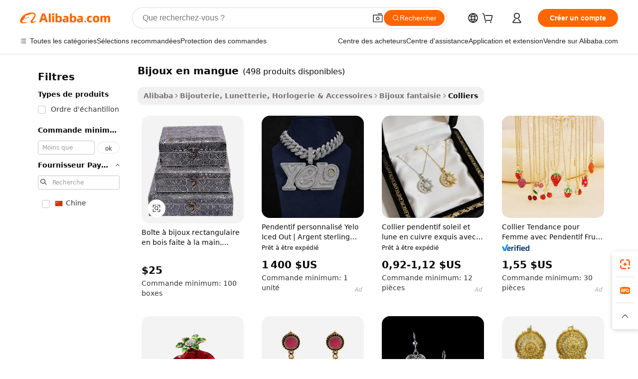

--- FILE ---
content_type: text/html;charset=UTF-8
request_url: https://french.alibaba.com/g/mango-jewellery.html
body_size: 194017
content:

<!-- screen_content -->

    <!-- tangram:5410 begin-->
    <!-- tangram:529998 begin-->
    
<!DOCTYPE html>
<html lang="fr" dir="ltr">
  <head>
        <script>
      window.__BB = {
        scene: window.__bb_scene || 'traffic-free-goods'
      };
      window.__BB.BB_CWV_IGNORE = {
          lcp_element: ['#icbu-buyer-pc-top-banner'],
          lcp_url: [],
        };
      window._timing = {}
      window._timing.first_start = Date.now();
      window.needLoginInspiration = Boolean(false);
      // 变量用于标记页面首次可见时间
      let firstVisibleTime = null;
      if (typeof document.hidden !== 'undefined') {
        // 页面首次加载时直接统计
        if (!document.hidden) {
          firstVisibleTime = Date.now();
          window.__BB_timex = 1
        } else {
          // 页面不可见时监听 visibilitychange 事件
          document.addEventListener('visibilitychange', () => {
            if (!document.hidden) {
              firstVisibleTime = Date.now();
              window.__BB_timex = firstVisibleTime - window.performance.timing.navigationStart
              window.__BB.firstVisibleTime = window.__BB_timex
              console.log("Page became visible after "+ window.__BB_timex + " ms");
            }
          }, { once: true });  // 确保只触发一次
        }
      } else {
        console.warn('Page Visibility API is not supported in this browser.');
      }
    </script>
        <meta name="data-spm" content="a2700">
        <meta name="aplus-xplug" content="NONE">
        <meta name="aplus-icbu-disable-umid" content="1">
        <meta name="google-translate-customization" content="9de59014edaf3b99-22e1cf3b5ca21786-g00bb439a5e9e5f8f-f">
    <meta name="yandex-verification" content="25a76ba8e4443bb3" />
    <meta name="msvalidate.01" content="E3FBF0E89B724C30844BF17C59608E8F" />
    <meta name="viewport" content="width=device-width, initial-scale=1.0, maximum-scale=5.0, user-scalable=yes">
        <link rel="preconnect" href="https://s.alicdn.com/" crossorigin>
    <link rel="dns-prefetch" href="https://s.alicdn.com">
                        <link rel="preload" href="https://s.alicdn.com/@g/alilog/??aplus_plugin_icbufront/index.js,mlog/aplus_v2.js" as="script">
        <link rel="preload" href="https://s.alicdn.com/@img/imgextra/i2/O1CN0153JdbU26g4bILVOyC_!!6000000007690-2-tps-418-58.png" as="image">
        <script>
            window.__APLUS_ABRATE__ = {
        perf_group: 'base64cached',
        scene: "traffic-free-goods",
      };
    </script>
    <meta name="aplus-mmstat-timeout" content="15000">
        <meta content="text/html; charset=utf-8" http-equiv="Content-Type">
          <title>Designs élégants pour chaque occasion : Superbe collection bijoux en mangue</title>
      <meta name="keywords" content="jewellery box,jewellery packaging,sterling silver 925 jewellery">
      <meta name="description" content="Achetez d'élégants bijoux en mangue qui offrent une touche raffinée. Idéaux pour les acheteurs soucieux de leur style qui ont besoin de ces chefs-d'œuvre comme collection essentielle pour rehausser toute garde-robe.">
            <meta name="pagetiming-rate" content="9">
      <meta name="pagetiming-resource-rate" content="4">
                    <link rel="canonical" href="https://french.alibaba.com/g/mango-jewellery.html">
                              <link rel="alternate" hreflang="fr" href="https://french.alibaba.com/g/mango-jewellery.html">
                  <link rel="alternate" hreflang="de" href="https://german.alibaba.com/g/mango-jewellery.html">
                  <link rel="alternate" hreflang="pt" href="https://portuguese.alibaba.com/g/mango-jewellery.html">
                  <link rel="alternate" hreflang="it" href="https://italian.alibaba.com/g/mango-jewellery.html">
                  <link rel="alternate" hreflang="es" href="https://spanish.alibaba.com/g/mango-jewellery.html">
                  <link rel="alternate" hreflang="ru" href="https://russian.alibaba.com/g/mango-jewellery.html">
                  <link rel="alternate" hreflang="ko" href="https://korean.alibaba.com/g/mango-jewellery.html">
                  <link rel="alternate" hreflang="ar" href="https://arabic.alibaba.com/g/mango-jewellery.html">
                  <link rel="alternate" hreflang="ja" href="https://japanese.alibaba.com/g/mango-jewellery.html">
                  <link rel="alternate" hreflang="tr" href="https://turkish.alibaba.com/g/mango-jewellery.html">
                  <link rel="alternate" hreflang="th" href="https://thai.alibaba.com/g/mango-jewellery.html">
                  <link rel="alternate" hreflang="vi" href="https://vietnamese.alibaba.com/g/mango-jewellery.html">
                  <link rel="alternate" hreflang="nl" href="https://dutch.alibaba.com/g/mango-jewellery.html">
                  <link rel="alternate" hreflang="he" href="https://hebrew.alibaba.com/g/mango-jewellery.html">
                  <link rel="alternate" hreflang="id" href="https://indonesian.alibaba.com/g/mango-jewellery.html">
                  <link rel="alternate" hreflang="hi" href="https://hindi.alibaba.com/g/mango-jewellery.html">
                  <link rel="alternate" hreflang="en" href="https://www.alibaba.com/showroom/mango-jewellery.html">
                  <link rel="alternate" hreflang="zh" href="https://chinese.alibaba.com/g/mango-jewellery.html">
                  <link rel="alternate" hreflang="x-default" href="https://www.alibaba.com/showroom/mango-jewellery.html">
                                        <script>
      // Aplus 配置自动打点
      var queue = window.goldlog_queue || (window.goldlog_queue = []);
      var tags = ["button", "a", "div", "span", "i", "svg", "input", "li", "tr"];
      queue.push(
        {
          action: 'goldlog.appendMetaInfo',
          arguments: [
            'aplus-auto-exp',
            [
              {
                logkey: '/sc.ug_msite.new_product_exp',
                cssSelector: '[data-spm-exp]',
                props: ["data-spm-exp"],
              },
              {
                logkey: '/sc.ug_pc.seolist_product_exp',
                cssSelector: '.traffic-card-gallery',
                props: ["data-spm-exp"],
              }
            ]
          ]
        }
      )
      queue.push({
        action: 'goldlog.setMetaInfo',
        arguments: ['aplus-auto-clk', JSON.stringify(tags.map(tag =>({
          "logkey": "/sc.ug_msite.new_product_clk",
          tag,
          "filter": "data-spm-clk",
          "props": ["data-spm-clk"]
        })))],
      });
    </script>
  </head>
  <div id="icbu-header"><div id="the-new-header" data-version="4.4.0" data-tnh-auto-exp="tnh-expose" data-scenes="search-products" style="position: relative;background-color: #fff;border-bottom: 1px solid #ddd;box-sizing: border-box; font-family:Inter,SF Pro Text,Roboto,Helvetica Neue,Helvetica,Tahoma,Arial,PingFang SC,Microsoft YaHei;"><div style="display: flex;align-items:center;height: 72px;min-width: 1200px;max-width: 1580px;margin: 0 auto;padding: 0 40px;box-sizing: border-box;"><img style="height: 29px; width: 209px;" src="https://s.alicdn.com/@img/imgextra/i2/O1CN0153JdbU26g4bILVOyC_!!6000000007690-2-tps-418-58.png" alt="" /></div><div style="min-width: 1200px;max-width: 1580px;margin: 0 auto;overflow: hidden;font-size: 14px;display: flex;justify-content: space-between;padding: 0 40px;box-sizing: border-box;"><div style="display: flex; align-items: center; justify-content: space-between"><div style="position: relative; height: 36px; padding: 0 28px 0 20px">All categories</div><div style="position: relative; height: 36px; padding-right: 28px">Featured selections</div><div style="position: relative; height: 36px">Trade Assurance</div></div><div style="display: flex; align-items: center; justify-content: space-between"><div style="position: relative; height: 36px; padding-right: 28px">Buyer Central</div><div style="position: relative; height: 36px; padding-right: 28px">Help Center</div><div style="position: relative; height: 36px; padding-right: 28px">Get the app</div><div style="position: relative; height: 36px">Become a supplier</div></div></div></div></div></div>
  <body data-spm="7724857" style="min-height: calc(100vh + 1px)"><script 
id="beacon-aplus"   
src="//s.alicdn.com/@g/alilog/??aplus_plugin_icbufront/index.js,mlog/aplus_v2.js"
exparams="aplus=async&userid=&aplus&ali_beacon_id=&ali_apache_id=&ali_apache_track=&ali_apache_tracktmp=&eagleeye_traceid=2103018a17686392482192685e1015&ip=3%2e144%2e14%2e110&dmtrack_c={ali%5fresin%5ftrace%3dse%5frst%3dnull%7csp%5fviewtype%3dY%7cset%3d3%7cser%3d1007%7cpageId%3dd01981668dd3444e8c7d0943ae91faa0%7cm%5fpageid%3dnull%7cpvmi%3d40697c8fdb2046eeb47fc451aa25fc4b%7csek%5fsepd%3dbijoux%2ben%2bmangue%7csek%3dmango%2bjewellery%7cse%5fpn%3d1%7cp4pid%3d268782a9%2d47ce%2d43f0%2d9857%2ddc0fe34b6d37%7csclkid%3dnull%7cforecast%5fpost%5fcate%3dnull%7cseo%5fnew%5fuser%5fflag%3dfalse%7ccategoryId%3d201650501%7cseo%5fsearch%5fmodel%5fupgrade%5fv2%3d2025070801%7cseo%5fmodule%5fcard%5f20240624%3d202406242%7clong%5ftext%5fgoogle%5ftranslate%5fv2%3d2407142%7cseo%5fcontent%5ftd%5fbottom%5ftext%5fupdate%5fkey%3d2025070801%7cseo%5fsearch%5fmodel%5fupgrade%5fv3%3d2025072201%7cdamo%5falt%5freplace%3d2485818%7cseo%5fsearch%5fmodel%5fmulti%5fupgrade%5fv3%3d2025081101%7cwap%5fcross%3d2007659%7cwap%5fcs%5faction%3d2005494%7cAPP%5fVisitor%5fActive%3d26701%7cseo%5fshowroom%5fgoods%5fmix%3d2005244%7cseo%5fdefault%5fcached%5flong%5ftext%5ffrom%5fnew%5fkeyword%5fstep%3d2024122502%7cshowroom%5fgeneral%5ftemplate%3d2005292%7cshowroom%5freview%3d20230308%7cwap%5fcs%5ftext%3dnull%7cstructured%5fdata%3d2025052702%7cseo%5fmulti%5fstyle%5ftext%5fupdate%3d2511181%7cpc%5fnew%5fheader%3dnull%7cseo%5fmeta%5fcate%5ftemplate%5fv1%3d2025042401%7cseo%5fmeta%5ftd%5fsearch%5fkeyword%5fstep%5fv1%3d2025040999%7cseo%5fshowroom%5fbiz%5fbabablog%3d2809001%7cshowroom%5fft%5flong%5ftext%5fbaks%3d80802%7cAPP%5fGrowing%5fBuyer%5fHigh%5fIntent%5fActive%3d25488%7cshowroom%5fpc%5fv2019%3d2104%7cAPP%5fProspecting%5fBuyer%3d26712%7ccache%5fcontrol%3dnull%7cAPP%5fChurned%5fCore%5fBuyer%3d25463%7cseo%5fdefault%5fcached%5flong%5ftext%5fstep%3d24110802%7camp%5flighthouse%5fscore%5fimage%3d19657%7cseo%5fft%5ftranslate%5fgemini%3d25012003%7cwap%5fnode%5fssr%3d2015725%7cdataphant%5fopen%3d27030%7clongtext%5fmulti%5fstyle%5fexpand%5frussian%3d2510141%7cseo%5flongtext%5fgoogle%5fdata%5fsection%3d25021702%7cindustry%5fpopular%5ffloor%3dnull%7cwap%5fad%5fgoods%5fproduct%5finterval%3dnull%7cseo%5fgoods%5fbootom%5fwholesale%5flink%3d2486162%7cseo%5fmiddle%5fwholesale%5flink%3d2486164%7cseo%5fkeyword%5faatest%3d9%7cft%5flong%5ftext%5fenpand%5fstep2%3d121602%7cseo%5fft%5flongtext%5fexpand%5fstep3%3d25012102%7cseo%5fwap%5fheadercard%3d2006288%7cAPP%5fChurned%5fInactive%5fVisitor%3d25497%7cAPP%5fGrowing%5fBuyer%5fHigh%5fIntent%5fInactive%3d25484%7cseo%5fmeta%5ftd%5fmulti%5fkey%3d2025061801%7ctop%5frecommend%5f20250120%3d202501201%7clongtext%5fmulti%5fstyle%5fexpand%5ffrench%5fcopy%3d25091802%7clongtext%5fmulti%5fstyle%5fexpand%5ffrench%5fcopy%5fcopy%3d25092502%7cseo%5ffloor%5fexp%3dnull%7cseo%5fshowroom%5falgo%5flink%3d17764%7cseo%5fmeta%5ftd%5faib%5fgeneral%5fkey%3d2025091901%7ccountry%5findustry%3d202311033%7cshowroom%5fft%5flong%5ftext%5fenpand%5fstep1%3d101102%7cseo%5fshowroom%5fnorel%3dnull%7cplp%5fstyle%5f25%5fpc%3d202505222%7cseo%5fggs%5flayer%3d10011%7cquery%5fmutil%5flang%5ftranslate%3d2025060300%7cAPP%5fChurned%5fBuyer%3d25468%7cstream%5frender%5fperf%5fopt%3d2309181%7cwap%5fgoods%3d2007383%7cseo%5fshowroom%5fsimilar%5f20240614%3d202406142%7cchinese%5fopen%3d6307%7cquery%5fgpt%5ftranslate%3d20240820%7cad%5fproduct%5finterval%3dnull%7camp%5fto%5fpwa%3d2007359%7cplp%5faib%5fmulti%5fai%5fmeta%3d20250401%7cwap%5fsupplier%5fcontent%3dnull%7cpc%5ffree%5frefactoring%3d20220315%7cAPP%5fGrowing%5fBuyer%5fInactive%3d25476%7csso%5foem%5ffloor%3dnull%7cseo%5fpc%5fnew%5fview%5f20240807%3d202408072%7cseo%5fbottom%5ftext%5fentity%5fkey%5fcopy%3d2025062400%7cstream%5frender%3d433763%7cseo%5fmodule%5fcard%5f20240424%3d202404241%7cseo%5ftitle%5freplace%5f20191226%3d5841%7clongtext%5fmulti%5fstyle%5fexpand%3d25090802%7cgoogleweblight%3d6516%7clighthouse%5fbase64%3d2005760%7cAPP%5fProspecting%5fBuyer%5fActive%3d26719%7cad%5fgoods%5fproduct%5finterval%3dnull%7cseo%5fbottom%5fdeep%5fextend%5fkw%5fkey%3d2025071101%7clongtext%5fmulti%5fstyle%5fexpand%5fturkish%3d25102801%7cilink%5fuv%3d20240911%7cwap%5flist%5fwakeup%3d2005832%7ctpp%5fcrosslink%5fpc%3d20205311%7cseo%5ftop%5fbooth%3d18501%7cAPP%5fGrowing%5fBuyer%5fLess%5fActive%3d25472%7cseo%5fsearch%5fmodel%5fupgrade%5frank%3d2025092401%7cgoodslayer%3d7977%7cft%5flong%5ftext%5ftranslate%5fexpand%5fstep1%3d24110802%7cseo%5fheaderstyle%5ftraffic%5fkey%5fv1%3d2025072100%7ccrosslink%5fswitch%3d2008141%7cp4p%5foutline%3d20240328%7cseo%5fmeta%5ftd%5faib%5fv2%5fkey%3d2025091800%7crts%5fmulti%3d2008404%7cAPP%5fVisitor%5fLess%5fActive%3d26698%7cplp%5fstyle%5f25%3d202505192%7ccdn%5fvm%3d2007368%7cwap%5fad%5fproduct%5finterval%3dnull%7cseo%5fsearch%5fmodel%5fmulti%5fupgrade%5frank%3d2025092401%7cpc%5fcard%5fshare%3d2025081201%7cAPP%5fGrowing%5fBuyer%5fHigh%5fIntent%5fLess%5fActive%3d25480%7cgoods%5ftitle%5fsubstitute%3d9619%7cwap%5fscreen%5fexp%3d2025081400%7creact%5fheader%5ftest%3d202502182%7cpc%5fcs%5fcolor%3d2005788%7cshowroom%5fft%5flong%5ftext%5ftest%3d72502%7cone%5ftap%5flogin%5fABTest%3d202308153%7cseo%5fhyh%5fshow%5ftags%3dnull%7cplp%5fstructured%5fdata%3d2508182%7cguide%5fdelete%3d2008526%7cseo%5findustry%5ftemplate%3dnull%7cseo%5fmeta%5ftd%5fmulti%5fes%5fkey%3d2025073101%7cseo%5fshowroom%5fdata%5fmix%3d19888%7csso%5ftop%5franking%5ffloor%3d20031%7cseo%5ftd%5fdeep%5fupgrade%5fkey%5fv3%3d2025081101%7cwap%5fue%5fone%3d2025111401%7cshowroom%5fto%5frts%5flink%3d2008480%7ccountrysearch%5ftest%3dnull%7cshowroom%5flist%5fnew%5farrival%3d2811002%7cchannel%5famp%5fto%5fpwa%3d2008435%7cseo%5fmulti%5fstyles%5flong%5ftext%3d2503172%7cseo%5fmeta%5ftext%5fmutli%5fcate%5ftemplate%5fv1%3d2025080801%7cseo%5fdefault%5fcached%5fmutil%5flong%5ftext%5fstep%3d24110436%7cseo%5faction%5fpoint%5ftype%3d22823%7cseo%5faib%5ftd%5flaunch%5f20240828%5fcopy%3d202408282%7cseo%5fshowroom%5fwholesale%5flink%3dnull%7cseo%5fperf%5fimprove%3d2023999%7cseo%5fwap%5flist%5fbounce%5f01%3d2063%7cseo%5fwap%5flist%5fbounce%5f02%3d2128%7cAPP%5fGrowing%5fBuyer%5fActive%3d25492%7cvideolayer%3dnull%7cvideo%5fplay%3dnull%7cAPP%5fChurned%5fMember%5fInactive%3d25501%7cseo%5fgoogle%5fnew%5fstruct%3d438326%7ctpp%5ftrace%3dseoKeyword%2dseoKeyword%5fv3%2dbase%2dORIGINAL}&pageid=03900e6e210309561768639248&hn=ensearchweb033003009086%2erg%2dus%2deast%2eus68&asid=AQAAAAAQS2tpUlFRNQAAAADBiJ/429rE2g==&treq=&tres=" async>
</script>
            <style>body{background-color:white;}.no-scrollbar.il-sticky.il-top-0.il-max-h-\[100vh\].il-w-\[200px\].il-flex-shrink-0.il-flex-grow-0.il-overflow-y-scroll{background-color:#FFF;padding-left:12px}</style>
                    <!-- tangram:530006 begin-->
<!--  -->
 <style>
   @keyframes il-spin {
     to {
       transform: rotate(360deg);
     }
   }
   @keyframes il-pulse {
     50% {
       opacity: 0.5;
     }
   }
   .traffic-card-gallery {display: flex;position: relative;flex-direction: column;justify-content: flex-start;border-radius: 0.5rem;background-color: #fff;padding: 0.5rem 0.5rem 1rem;overflow: hidden;font-size: 0.75rem;line-height: 1rem;}
   .traffic-card-list {display: flex;position: relative;flex-direction: row;justify-content: flex-start;border-bottom-width: 1px;background-color: #fff;padding: 1rem;height: 292px;overflow: hidden;font-size: 0.75rem;line-height: 1rem;}
   .product-price {
     b {
       font-size: 22px;
     }
   }
   .skel-loading {
       animation: il-pulse 2s cubic-bezier(0.4, 0, 0.6, 1) infinite;background-color: hsl(60, 4.8%, 95.9%);
   }
 </style>
<div id="first-cached-card">
  <div style="box-sizing:border-box;display: flex;position: absolute;left: 0;right: 0;margin: 0 auto;z-index: 1;min-width: 1200px;max-width: 1580px;padding: 0.75rem 3.25rem 0;pointer-events: none;">
    <!--页面左侧区域-->
    <div style="width: 200px;padding-top: 1rem;padding-left:12px; background-color: #fff;border-radius: 0.25rem">
      <div class="skel-loading" style="height: 1.5rem;width: 50%;border-radius: 0.25rem;"></div>
      <div style="margin-top: 1rem;margin-bottom: 1rem;">
        <div class="skel-loading" style="height: 1rem;width: calc(100% * 5 / 6);"></div>
        <div
          class="skel-loading"
          style="margin-top: 1rem;height: 1rem;width: calc(100% * 8 / 12);"
        ></div>
        <div class="skel-loading" style="margin-top: 1rem;height: 1rem;width: 75%;"></div>
        <div
          class="skel-loading"
          style="margin-top: 1rem;height: 1rem;width: calc(100% * 7 / 12);"
        ></div>
      </div>
      <div class="skel-loading" style="height: 1.5rem;width: 50%;border-radius: 0.25rem;"></div>
      <div style="margin-top: 1rem;margin-bottom: 1rem;">
        <div class="skel-loading" style="height: 1rem;width: calc(100% * 5 / 6);"></div>
        <div
          class="skel-loading"
          style="margin-top: 1rem;height: 1rem;width: calc(100% * 8 / 12);"
        ></div>
        <div class="skel-loading" style="margin-top: 1rem;height: 1rem;width: 75%;"></div>
        <div
          class="skel-loading"
          style="margin-top: 1rem;height: 1rem;width: calc(100% * 7 / 12);"
        ></div>
      </div>
      <div class="skel-loading" style="height: 1.5rem;width: 50%;border-radius: 0.25rem;"></div>
      <div style="margin-top: 1rem;margin-bottom: 1rem;">
        <div class="skel-loading" style="height: 1rem;width: calc(100% * 5 / 6);"></div>
        <div
          class="skel-loading"
          style="margin-top: 1rem;height: 1rem;width: calc(100% * 8 / 12);"
        ></div>
        <div class="skel-loading" style="margin-top: 1rem;height: 1rem;width: 75%;"></div>
        <div
          class="skel-loading"
          style="margin-top: 1rem;height: 1rem;width: calc(100% * 7 / 12);"
        ></div>
      </div>
      <div class="skel-loading" style="height: 1.5rem;width: 50%;border-radius: 0.25rem;"></div>
      <div style="margin-top: 1rem;margin-bottom: 1rem;">
        <div class="skel-loading" style="height: 1rem;width: calc(100% * 5 / 6);"></div>
        <div
          class="skel-loading"
          style="margin-top: 1rem;height: 1rem;width: calc(100% * 8 / 12);"
        ></div>
        <div class="skel-loading" style="margin-top: 1rem;height: 1rem;width: 75%;"></div>
        <div
          class="skel-loading"
          style="margin-top: 1rem;height: 1rem;width: calc(100% * 7 / 12);"
        ></div>
      </div>
      <div class="skel-loading" style="height: 1.5rem;width: 50%;border-radius: 0.25rem;"></div>
      <div style="margin-top: 1rem;margin-bottom: 1rem;">
        <div class="skel-loading" style="height: 1rem;width: calc(100% * 5 / 6);"></div>
        <div
          class="skel-loading"
          style="margin-top: 1rem;height: 1rem;width: calc(100% * 8 / 12);"
        ></div>
        <div class="skel-loading" style="margin-top: 1rem;height: 1rem;width: 75%;"></div>
        <div
          class="skel-loading"
          style="margin-top: 1rem;height: 1rem;width: calc(100% * 7 / 12);"
        ></div>
      </div>
      <div class="skel-loading" style="height: 1.5rem;width: 50%;border-radius: 0.25rem;"></div>
      <div style="margin-top: 1rem;margin-bottom: 1rem;">
        <div class="skel-loading" style="height: 1rem;width: calc(100% * 5 / 6);"></div>
        <div
          class="skel-loading"
          style="margin-top: 1rem;height: 1rem;width: calc(100% * 8 / 12);"
        ></div>
        <div class="skel-loading" style="margin-top: 1rem;height: 1rem;width: 75%;"></div>
        <div
          class="skel-loading"
          style="margin-top: 1rem;height: 1rem;width: calc(100% * 7 / 12);"
        ></div>
      </div>
    </div>
    <!--页面主体区域-->
    <div style="flex: 1 1 0%; overflow: hidden;padding: 0.5rem 0.5rem 0.5rem 1.5rem">
      <div style="height: 1.25rem;margin-bottom: 1rem;"></div>
      <!-- keywords -->
      <div style="margin-bottom: 1rem;height: 1.75rem;font-weight: 700;font-size: 1.25rem;line-height: 1.75rem;"></div>
      <!-- longtext -->
            <div style="width: calc(25% - 0.9rem);pointer-events: auto">
        <div class="traffic-card-gallery">
          <!-- ProductImage -->
          <a href="//www.alibaba.com/product-detail/Handmade-Rectangular-Wooden-Jewelry-Box-Celtic_10000024323109.html?from=SEO" target="_blank" style="position: relative;margin-bottom: 0.5rem;aspect-ratio: 1;overflow: hidden;border-radius: 0.5rem;">
            <div style="display: flex; overflow: hidden">
              <div style="position: relative;margin: 0;width: 100%;min-width: 0;flex-shrink: 0;flex-grow: 0;flex-basis: 100%;padding: 0;">
                <img style="position: relative; aspect-ratio: 1; width: 100%" src="[data-uri]" loading="eager" />
                <div style="position: absolute;left: 0;bottom: 0;right: 0;top: 0;background-color: #000;opacity: 0.05;"></div>
              </div>
            </div>
          </a>
          <div style="display: flex;flex: 1 1 0%;flex-direction: column;justify-content: space-between;">
            <div>
              <a class="skel-loading" style="margin-top: 0.5rem;display:inline-block;width:100%;height:1rem;" href="//www.alibaba.com/product-detail/Handmade-Rectangular-Wooden-Jewelry-Box-Celtic_10000024323109.html" target="_blank"></a>
              <a class="skel-loading" style="margin-top: 0.125rem;display:inline-block;width:100%;height:1rem;" href="//www.alibaba.com/product-detail/Handmade-Rectangular-Wooden-Jewelry-Box-Celtic_10000024323109.html" target="_blank"></a>
              <div class="skel-loading" style="margin-top: 0.25rem;height:1.625rem;width:75%"></div>
              <div class="skel-loading" style="margin-top: 0.5rem;height: 1rem;width:50%"></div>
              <div class="skel-loading" style="margin-top:0.25rem;height:1rem;width:25%"></div>
            </div>
          </div>

        </div>
      </div>

    </div>
  </div>
</div>
<!-- tangram:530006 end-->
            <style>.component-left-filter-callback{display:flex;position:relative;margin-top:10px;height:1200px}.component-left-filter-callback img{width:200px}.component-left-filter-callback i{position:absolute;top:5%;left:50%}.related-search-wrapper{padding:.5rem;--tw-bg-opacity: 1;background-color:#fff;background-color:rgba(255,255,255,var(--tw-bg-opacity, 1));border-width:1px;border-color:var(--input)}.related-search-wrapper .related-search-box{margin:12px 16px}.related-search-wrapper .related-search-box .related-search-title{display:inline;float:start;color:#666;word-wrap:break-word;margin-right:12px;width:13%}.related-search-wrapper .related-search-box .related-search-content{display:flex;flex-wrap:wrap}.related-search-wrapper .related-search-box .related-search-content .related-search-link{margin-right:12px;width:23%;overflow:hidden;color:#666;text-overflow:ellipsis;white-space:nowrap}.product-title img{margin-right:.5rem;display:inline-block;height:1rem;vertical-align:sub}.product-price b{font-size:22px}.similar-icon{position:absolute;bottom:12px;z-index:2;right:12px}.rfq-card{display:inline-block;position:relative;box-sizing:border-box;margin-bottom:36px}.rfq-card .rfq-card-content{display:flex;position:relative;flex-direction:column;align-items:flex-start;background-size:cover;background-color:#fff;padding:12px;width:100%;height:100%}.rfq-card .rfq-card-content .rfq-card-icon{margin-top:50px}.rfq-card .rfq-card-content .rfq-card-icon img{width:45px}.rfq-card .rfq-card-content .rfq-card-top-title{margin-top:14px;color:#222;font-weight:400;font-size:16px}.rfq-card .rfq-card-content .rfq-card-title{margin-top:24px;color:#333;font-weight:800;font-size:20px}.rfq-card .rfq-card-content .rfq-card-input-box{margin-top:24px;width:100%}.rfq-card .rfq-card-content .rfq-card-input-box textarea{box-sizing:border-box;border:1px solid #ddd;border-radius:4px;background-color:#fff;padding:9px 12px;width:100%;height:88px;resize:none;color:#666;font-weight:400;font-size:13px;font-family:inherit}.rfq-card .rfq-card-content .rfq-card-button{margin-top:24px;border:1px solid #666;border-radius:16px;background-color:#fff;width:67%;color:#000;font-weight:700;font-size:14px;line-height:30px;text-align:center}[data-modulename^=ProductList-] div{contain-intrinsic-size:auto 500px}.traffic-card-gallery:hover{--tw-shadow: 0px 2px 6px 2px rgba(0,0,0,.12157);--tw-shadow-colored: 0px 2px 6px 2px var(--tw-shadow-color);box-shadow:0 0 #0000,0 0 #0000,0 2px 6px 2px #0000001f;box-shadow:var(--tw-ring-offset-shadow, 0 0 rgba(0,0,0,0)),var(--tw-ring-shadow, 0 0 rgba(0,0,0,0)),var(--tw-shadow);z-index:10}.traffic-card-gallery{position:relative;display:flex;flex-direction:column;justify-content:flex-start;overflow:hidden;border-radius:.75rem;--tw-bg-opacity: 1;background-color:#fff;background-color:rgba(255,255,255,var(--tw-bg-opacity, 1));padding:.5rem;font-size:.75rem;line-height:1rem}.traffic-card-list{position:relative;display:flex;height:292px;flex-direction:row;justify-content:flex-start;overflow:hidden;border-bottom-width:1px;--tw-bg-opacity: 1;background-color:#fff;background-color:rgba(255,255,255,var(--tw-bg-opacity, 1));padding:1rem;font-size:.75rem;line-height:1rem}.traffic-card-g-industry:hover{--tw-shadow: 0 0 10px rgba(0,0,0,.1);--tw-shadow-colored: 0 0 10px var(--tw-shadow-color);box-shadow:0 0 #0000,0 0 #0000,0 0 10px #0000001a;box-shadow:var(--tw-ring-offset-shadow, 0 0 rgba(0,0,0,0)),var(--tw-ring-shadow, 0 0 rgba(0,0,0,0)),var(--tw-shadow)}.traffic-card-g-industry{position:relative;border-radius:var(--radius);--tw-bg-opacity: 1;background-color:#fff;background-color:rgba(255,255,255,var(--tw-bg-opacity, 1));padding:1.25rem .75rem .75rem;font-size:.875rem;line-height:1.25rem}.module-filter-section-wrapper{max-height:none!important;overflow-x:hidden}*,:before,:after{--tw-border-spacing-x: 0;--tw-border-spacing-y: 0;--tw-translate-x: 0;--tw-translate-y: 0;--tw-rotate: 0;--tw-skew-x: 0;--tw-skew-y: 0;--tw-scale-x: 1;--tw-scale-y: 1;--tw-pan-x: ;--tw-pan-y: ;--tw-pinch-zoom: ;--tw-scroll-snap-strictness: proximity;--tw-gradient-from-position: ;--tw-gradient-via-position: ;--tw-gradient-to-position: ;--tw-ordinal: ;--tw-slashed-zero: ;--tw-numeric-figure: ;--tw-numeric-spacing: ;--tw-numeric-fraction: ;--tw-ring-inset: ;--tw-ring-offset-width: 0px;--tw-ring-offset-color: #fff;--tw-ring-color: rgba(59, 130, 246, .5);--tw-ring-offset-shadow: 0 0 rgba(0,0,0,0);--tw-ring-shadow: 0 0 rgba(0,0,0,0);--tw-shadow: 0 0 rgba(0,0,0,0);--tw-shadow-colored: 0 0 rgba(0,0,0,0);--tw-blur: ;--tw-brightness: ;--tw-contrast: ;--tw-grayscale: ;--tw-hue-rotate: ;--tw-invert: ;--tw-saturate: ;--tw-sepia: ;--tw-drop-shadow: ;--tw-backdrop-blur: ;--tw-backdrop-brightness: ;--tw-backdrop-contrast: ;--tw-backdrop-grayscale: ;--tw-backdrop-hue-rotate: ;--tw-backdrop-invert: ;--tw-backdrop-opacity: ;--tw-backdrop-saturate: ;--tw-backdrop-sepia: ;--tw-contain-size: ;--tw-contain-layout: ;--tw-contain-paint: ;--tw-contain-style: }::backdrop{--tw-border-spacing-x: 0;--tw-border-spacing-y: 0;--tw-translate-x: 0;--tw-translate-y: 0;--tw-rotate: 0;--tw-skew-x: 0;--tw-skew-y: 0;--tw-scale-x: 1;--tw-scale-y: 1;--tw-pan-x: ;--tw-pan-y: ;--tw-pinch-zoom: ;--tw-scroll-snap-strictness: proximity;--tw-gradient-from-position: ;--tw-gradient-via-position: ;--tw-gradient-to-position: ;--tw-ordinal: ;--tw-slashed-zero: ;--tw-numeric-figure: ;--tw-numeric-spacing: ;--tw-numeric-fraction: ;--tw-ring-inset: ;--tw-ring-offset-width: 0px;--tw-ring-offset-color: #fff;--tw-ring-color: rgba(59, 130, 246, .5);--tw-ring-offset-shadow: 0 0 rgba(0,0,0,0);--tw-ring-shadow: 0 0 rgba(0,0,0,0);--tw-shadow: 0 0 rgba(0,0,0,0);--tw-shadow-colored: 0 0 rgba(0,0,0,0);--tw-blur: ;--tw-brightness: ;--tw-contrast: ;--tw-grayscale: ;--tw-hue-rotate: ;--tw-invert: ;--tw-saturate: ;--tw-sepia: ;--tw-drop-shadow: ;--tw-backdrop-blur: ;--tw-backdrop-brightness: ;--tw-backdrop-contrast: ;--tw-backdrop-grayscale: ;--tw-backdrop-hue-rotate: ;--tw-backdrop-invert: ;--tw-backdrop-opacity: ;--tw-backdrop-saturate: ;--tw-backdrop-sepia: ;--tw-contain-size: ;--tw-contain-layout: ;--tw-contain-paint: ;--tw-contain-style: }*,:before,:after{box-sizing:border-box;border-width:0;border-style:solid;border-color:#e5e7eb}:before,:after{--tw-content: ""}html,:host{line-height:1.5;-webkit-text-size-adjust:100%;-moz-tab-size:4;-o-tab-size:4;tab-size:4;font-family:ui-sans-serif,system-ui,-apple-system,Segoe UI,Roboto,Ubuntu,Cantarell,Noto Sans,sans-serif,"Apple Color Emoji","Segoe UI Emoji",Segoe UI Symbol,"Noto Color Emoji";font-feature-settings:normal;font-variation-settings:normal;-webkit-tap-highlight-color:transparent}body{margin:0;line-height:inherit}hr{height:0;color:inherit;border-top-width:1px}abbr:where([title]){text-decoration:underline;-webkit-text-decoration:underline dotted;text-decoration:underline dotted}h1,h2,h3,h4,h5,h6{font-size:inherit;font-weight:inherit}a{color:inherit;text-decoration:inherit}b,strong{font-weight:bolder}code,kbd,samp,pre{font-family:ui-monospace,SFMono-Regular,Menlo,Monaco,Consolas,Liberation Mono,Courier New,monospace;font-feature-settings:normal;font-variation-settings:normal;font-size:1em}small{font-size:80%}sub,sup{font-size:75%;line-height:0;position:relative;vertical-align:baseline}sub{bottom:-.25em}sup{top:-.5em}table{text-indent:0;border-color:inherit;border-collapse:collapse}button,input,optgroup,select,textarea{font-family:inherit;font-feature-settings:inherit;font-variation-settings:inherit;font-size:100%;font-weight:inherit;line-height:inherit;letter-spacing:inherit;color:inherit;margin:0;padding:0}button,select{text-transform:none}button,input:where([type=button]),input:where([type=reset]),input:where([type=submit]){-webkit-appearance:button;background-color:transparent;background-image:none}:-moz-focusring{outline:auto}:-moz-ui-invalid{box-shadow:none}progress{vertical-align:baseline}::-webkit-inner-spin-button,::-webkit-outer-spin-button{height:auto}[type=search]{-webkit-appearance:textfield;outline-offset:-2px}::-webkit-search-decoration{-webkit-appearance:none}::-webkit-file-upload-button{-webkit-appearance:button;font:inherit}summary{display:list-item}blockquote,dl,dd,h1,h2,h3,h4,h5,h6,hr,figure,p,pre{margin:0}fieldset{margin:0;padding:0}legend{padding:0}ol,ul,menu{list-style:none;margin:0;padding:0}dialog{padding:0}textarea{resize:vertical}input::-moz-placeholder,textarea::-moz-placeholder{opacity:1;color:#9ca3af}input::placeholder,textarea::placeholder{opacity:1;color:#9ca3af}button,[role=button]{cursor:pointer}:disabled{cursor:default}img,svg,video,canvas,audio,iframe,embed,object{display:block;vertical-align:middle}img,video{max-width:100%;height:auto}[hidden]:where(:not([hidden=until-found])){display:none}:root{--background: hsl(0, 0%, 100%);--foreground: hsl(20, 14.3%, 4.1%);--card: hsl(0, 0%, 100%);--card-foreground: hsl(20, 14.3%, 4.1%);--popover: hsl(0, 0%, 100%);--popover-foreground: hsl(20, 14.3%, 4.1%);--primary: hsl(24, 100%, 50%);--primary-foreground: hsl(60, 9.1%, 97.8%);--secondary: hsl(60, 4.8%, 95.9%);--secondary-foreground: #333;--muted: hsl(60, 4.8%, 95.9%);--muted-foreground: hsl(25, 5.3%, 44.7%);--accent: hsl(60, 4.8%, 95.9%);--accent-foreground: hsl(24, 9.8%, 10%);--destructive: hsl(0, 84.2%, 60.2%);--destructive-foreground: hsl(60, 9.1%, 97.8%);--border: hsl(20, 5.9%, 90%);--input: hsl(20, 5.9%, 90%);--ring: hsl(24.6, 95%, 53.1%);--radius: 1rem}.dark{--background: hsl(20, 14.3%, 4.1%);--foreground: hsl(60, 9.1%, 97.8%);--card: hsl(20, 14.3%, 4.1%);--card-foreground: hsl(60, 9.1%, 97.8%);--popover: hsl(20, 14.3%, 4.1%);--popover-foreground: hsl(60, 9.1%, 97.8%);--primary: hsl(20.5, 90.2%, 48.2%);--primary-foreground: hsl(60, 9.1%, 97.8%);--secondary: hsl(12, 6.5%, 15.1%);--secondary-foreground: hsl(60, 9.1%, 97.8%);--muted: hsl(12, 6.5%, 15.1%);--muted-foreground: hsl(24, 5.4%, 63.9%);--accent: hsl(12, 6.5%, 15.1%);--accent-foreground: hsl(60, 9.1%, 97.8%);--destructive: hsl(0, 72.2%, 50.6%);--destructive-foreground: hsl(60, 9.1%, 97.8%);--border: hsl(12, 6.5%, 15.1%);--input: hsl(12, 6.5%, 15.1%);--ring: hsl(20.5, 90.2%, 48.2%)}*{border-color:#e7e5e4;border-color:var(--border)}body{background-color:#fff;background-color:var(--background);color:#0c0a09;color:var(--foreground)}.il-sr-only{position:absolute;width:1px;height:1px;padding:0;margin:-1px;overflow:hidden;clip:rect(0,0,0,0);white-space:nowrap;border-width:0}.il-invisible{visibility:hidden}.il-fixed{position:fixed}.il-absolute{position:absolute}.il-relative{position:relative}.il-sticky{position:sticky}.il-inset-0{inset:0}.il--bottom-12{bottom:-3rem}.il--top-12{top:-3rem}.il-bottom-0{bottom:0}.il-bottom-2{bottom:.5rem}.il-bottom-3{bottom:.75rem}.il-bottom-4{bottom:1rem}.il-end-0{right:0}.il-end-2{right:.5rem}.il-end-3{right:.75rem}.il-end-4{right:1rem}.il-left-0{left:0}.il-left-3{left:.75rem}.il-right-0{right:0}.il-right-2{right:.5rem}.il-right-3{right:.75rem}.il-start-0{left:0}.il-start-1\/2{left:50%}.il-start-2{left:.5rem}.il-start-3{left:.75rem}.il-start-\[50\%\]{left:50%}.il-top-0{top:0}.il-top-1\/2{top:50%}.il-top-16{top:4rem}.il-top-4{top:1rem}.il-top-\[50\%\]{top:50%}.il-z-10{z-index:10}.il-z-50{z-index:50}.il-z-\[9999\]{z-index:9999}.il-col-span-4{grid-column:span 4 / span 4}.il-m-0{margin:0}.il-m-3{margin:.75rem}.il-m-auto{margin:auto}.il-mx-auto{margin-left:auto;margin-right:auto}.il-my-3{margin-top:.75rem;margin-bottom:.75rem}.il-my-5{margin-top:1.25rem;margin-bottom:1.25rem}.il-my-auto{margin-top:auto;margin-bottom:auto}.\!il-mb-4{margin-bottom:1rem!important}.il--mt-4{margin-top:-1rem}.il-mb-0{margin-bottom:0}.il-mb-1{margin-bottom:.25rem}.il-mb-2{margin-bottom:.5rem}.il-mb-3{margin-bottom:.75rem}.il-mb-4{margin-bottom:1rem}.il-mb-5{margin-bottom:1.25rem}.il-mb-6{margin-bottom:1.5rem}.il-mb-8{margin-bottom:2rem}.il-mb-\[-0\.75rem\]{margin-bottom:-.75rem}.il-mb-\[0\.125rem\]{margin-bottom:.125rem}.il-me-1{margin-right:.25rem}.il-me-2{margin-right:.5rem}.il-me-3{margin-right:.75rem}.il-me-auto{margin-right:auto}.il-mr-1{margin-right:.25rem}.il-mr-2{margin-right:.5rem}.il-ms-1{margin-left:.25rem}.il-ms-4{margin-left:1rem}.il-ms-5{margin-left:1.25rem}.il-ms-8{margin-left:2rem}.il-ms-\[\.375rem\]{margin-left:.375rem}.il-ms-auto{margin-left:auto}.il-mt-0{margin-top:0}.il-mt-0\.5{margin-top:.125rem}.il-mt-1{margin-top:.25rem}.il-mt-2{margin-top:.5rem}.il-mt-3{margin-top:.75rem}.il-mt-4{margin-top:1rem}.il-mt-6{margin-top:1.5rem}.il-line-clamp-1{overflow:hidden;display:-webkit-box;-webkit-box-orient:vertical;-webkit-line-clamp:1}.il-line-clamp-2{overflow:hidden;display:-webkit-box;-webkit-box-orient:vertical;-webkit-line-clamp:2}.il-line-clamp-6{overflow:hidden;display:-webkit-box;-webkit-box-orient:vertical;-webkit-line-clamp:6}.il-inline-block{display:inline-block}.il-inline{display:inline}.il-flex{display:flex}.il-inline-flex{display:inline-flex}.il-grid{display:grid}.il-aspect-square{aspect-ratio:1 / 1}.il-size-5{width:1.25rem;height:1.25rem}.il-h-1{height:.25rem}.il-h-10{height:2.5rem}.il-h-11{height:2.75rem}.il-h-20{height:5rem}.il-h-24{height:6rem}.il-h-3\.5{height:.875rem}.il-h-4{height:1rem}.il-h-40{height:10rem}.il-h-6{height:1.5rem}.il-h-8{height:2rem}.il-h-9{height:2.25rem}.il-h-\[150px\]{height:150px}.il-h-\[152px\]{height:152px}.il-h-\[18\.25rem\]{height:18.25rem}.il-h-\[292px\]{height:292px}.il-h-\[600px\]{height:600px}.il-h-auto{height:auto}.il-h-fit{height:-moz-fit-content;height:fit-content}.il-h-full{height:100%}.il-h-screen{height:100vh}.il-max-h-\[100vh\]{max-height:100vh}.il-w-1\/2{width:50%}.il-w-10{width:2.5rem}.il-w-10\/12{width:83.333333%}.il-w-4{width:1rem}.il-w-6{width:1.5rem}.il-w-64{width:16rem}.il-w-7\/12{width:58.333333%}.il-w-72{width:18rem}.il-w-8{width:2rem}.il-w-8\/12{width:66.666667%}.il-w-9{width:2.25rem}.il-w-9\/12{width:75%}.il-w-\[200px\]{width:200px}.il-w-\[84px\]{width:84px}.il-w-fit{width:-moz-fit-content;width:fit-content}.il-w-full{width:100%}.il-w-screen{width:100vw}.il-min-w-0{min-width:0px}.il-min-w-3{min-width:.75rem}.il-min-w-\[1200px\]{min-width:1200px}.il-max-w-\[1000px\]{max-width:1000px}.il-max-w-\[1580px\]{max-width:1580px}.il-max-w-full{max-width:100%}.il-max-w-lg{max-width:32rem}.il-flex-1{flex:1 1 0%}.il-flex-shrink-0,.il-shrink-0{flex-shrink:0}.il-flex-grow-0,.il-grow-0{flex-grow:0}.il-basis-24{flex-basis:6rem}.il-basis-full{flex-basis:100%}.il-origin-\[--radix-tooltip-content-transform-origin\]{transform-origin:var(--radix-tooltip-content-transform-origin)}.il--translate-x-1\/2{--tw-translate-x: -50%;transform:translate(-50%,var(--tw-translate-y)) rotate(var(--tw-rotate)) skew(var(--tw-skew-x)) skewY(var(--tw-skew-y)) scaleX(var(--tw-scale-x)) scaleY(var(--tw-scale-y));transform:translate(var(--tw-translate-x),var(--tw-translate-y)) rotate(var(--tw-rotate)) skew(var(--tw-skew-x)) skewY(var(--tw-skew-y)) scaleX(var(--tw-scale-x)) scaleY(var(--tw-scale-y))}.il--translate-y-1\/2{--tw-translate-y: -50%;transform:translate(var(--tw-translate-x),-50%) rotate(var(--tw-rotate)) skew(var(--tw-skew-x)) skewY(var(--tw-skew-y)) scaleX(var(--tw-scale-x)) scaleY(var(--tw-scale-y));transform:translate(var(--tw-translate-x),var(--tw-translate-y)) rotate(var(--tw-rotate)) skew(var(--tw-skew-x)) skewY(var(--tw-skew-y)) scaleX(var(--tw-scale-x)) scaleY(var(--tw-scale-y))}.il-translate-x-\[-50\%\]{--tw-translate-x: -50%;transform:translate(-50%,var(--tw-translate-y)) rotate(var(--tw-rotate)) skew(var(--tw-skew-x)) skewY(var(--tw-skew-y)) scaleX(var(--tw-scale-x)) scaleY(var(--tw-scale-y));transform:translate(var(--tw-translate-x),var(--tw-translate-y)) rotate(var(--tw-rotate)) skew(var(--tw-skew-x)) skewY(var(--tw-skew-y)) scaleX(var(--tw-scale-x)) scaleY(var(--tw-scale-y))}.il-translate-y-\[-50\%\]{--tw-translate-y: -50%;transform:translate(var(--tw-translate-x),-50%) rotate(var(--tw-rotate)) skew(var(--tw-skew-x)) skewY(var(--tw-skew-y)) scaleX(var(--tw-scale-x)) scaleY(var(--tw-scale-y));transform:translate(var(--tw-translate-x),var(--tw-translate-y)) rotate(var(--tw-rotate)) skew(var(--tw-skew-x)) skewY(var(--tw-skew-y)) scaleX(var(--tw-scale-x)) scaleY(var(--tw-scale-y))}.il-rotate-90{--tw-rotate: 90deg;transform:translate(var(--tw-translate-x),var(--tw-translate-y)) rotate(90deg) skew(var(--tw-skew-x)) skewY(var(--tw-skew-y)) scaleX(var(--tw-scale-x)) scaleY(var(--tw-scale-y));transform:translate(var(--tw-translate-x),var(--tw-translate-y)) rotate(var(--tw-rotate)) skew(var(--tw-skew-x)) skewY(var(--tw-skew-y)) scaleX(var(--tw-scale-x)) scaleY(var(--tw-scale-y))}@keyframes il-pulse{50%{opacity:.5}}.il-animate-pulse{animation:il-pulse 2s cubic-bezier(.4,0,.6,1) infinite}@keyframes il-spin{to{transform:rotate(360deg)}}.il-animate-spin{animation:il-spin 1s linear infinite}.il-cursor-pointer{cursor:pointer}.il-list-disc{list-style-type:disc}.il-grid-cols-2{grid-template-columns:repeat(2,minmax(0,1fr))}.il-grid-cols-4{grid-template-columns:repeat(4,minmax(0,1fr))}.il-flex-row{flex-direction:row}.il-flex-col{flex-direction:column}.il-flex-col-reverse{flex-direction:column-reverse}.il-flex-wrap{flex-wrap:wrap}.il-flex-nowrap{flex-wrap:nowrap}.il-items-start{align-items:flex-start}.il-items-center{align-items:center}.il-items-baseline{align-items:baseline}.il-justify-start{justify-content:flex-start}.il-justify-end{justify-content:flex-end}.il-justify-center{justify-content:center}.il-justify-between{justify-content:space-between}.il-gap-1{gap:.25rem}.il-gap-1\.5{gap:.375rem}.il-gap-10{gap:2.5rem}.il-gap-2{gap:.5rem}.il-gap-3{gap:.75rem}.il-gap-4{gap:1rem}.il-gap-8{gap:2rem}.il-gap-\[\.0938rem\]{gap:.0938rem}.il-gap-\[\.375rem\]{gap:.375rem}.il-gap-\[0\.125rem\]{gap:.125rem}.\!il-gap-x-5{-moz-column-gap:1.25rem!important;column-gap:1.25rem!important}.\!il-gap-y-5{row-gap:1.25rem!important}.il-space-y-1\.5>:not([hidden])~:not([hidden]){--tw-space-y-reverse: 0;margin-top:calc(.375rem * (1 - var(--tw-space-y-reverse)));margin-top:.375rem;margin-top:calc(.375rem * calc(1 - var(--tw-space-y-reverse)));margin-bottom:0rem;margin-bottom:calc(.375rem * var(--tw-space-y-reverse))}.il-space-y-4>:not([hidden])~:not([hidden]){--tw-space-y-reverse: 0;margin-top:calc(1rem * (1 - var(--tw-space-y-reverse)));margin-top:1rem;margin-top:calc(1rem * calc(1 - var(--tw-space-y-reverse)));margin-bottom:0rem;margin-bottom:calc(1rem * var(--tw-space-y-reverse))}.il-overflow-hidden{overflow:hidden}.il-overflow-y-auto{overflow-y:auto}.il-overflow-y-scroll{overflow-y:scroll}.il-truncate{overflow:hidden;text-overflow:ellipsis;white-space:nowrap}.il-text-ellipsis{text-overflow:ellipsis}.il-whitespace-normal{white-space:normal}.il-whitespace-nowrap{white-space:nowrap}.il-break-normal{word-wrap:normal;word-break:normal}.il-break-words{word-wrap:break-word}.il-break-all{word-break:break-all}.il-rounded{border-radius:.25rem}.il-rounded-2xl{border-radius:1rem}.il-rounded-\[0\.5rem\]{border-radius:.5rem}.il-rounded-\[1\.25rem\]{border-radius:1.25rem}.il-rounded-full{border-radius:9999px}.il-rounded-lg{border-radius:1rem;border-radius:var(--radius)}.il-rounded-md{border-radius:calc(1rem - 2px);border-radius:calc(var(--radius) - 2px)}.il-rounded-sm{border-radius:calc(1rem - 4px);border-radius:calc(var(--radius) - 4px)}.il-rounded-xl{border-radius:.75rem}.il-border,.il-border-\[1px\]{border-width:1px}.il-border-b,.il-border-b-\[1px\]{border-bottom-width:1px}.il-border-solid{border-style:solid}.il-border-none{border-style:none}.il-border-\[\#222\]{--tw-border-opacity: 1;border-color:#222;border-color:rgba(34,34,34,var(--tw-border-opacity, 1))}.il-border-\[\#DDD\]{--tw-border-opacity: 1;border-color:#ddd;border-color:rgba(221,221,221,var(--tw-border-opacity, 1))}.il-border-foreground{border-color:#0c0a09;border-color:var(--foreground)}.il-border-input{border-color:#e7e5e4;border-color:var(--input)}.il-bg-\[\#F8F8F8\]{--tw-bg-opacity: 1;background-color:#f8f8f8;background-color:rgba(248,248,248,var(--tw-bg-opacity, 1))}.il-bg-\[\#d9d9d963\]{background-color:#d9d9d963}.il-bg-accent{background-color:#f5f5f4;background-color:var(--accent)}.il-bg-background{background-color:#fff;background-color:var(--background)}.il-bg-black{--tw-bg-opacity: 1;background-color:#000;background-color:rgba(0,0,0,var(--tw-bg-opacity, 1))}.il-bg-black\/80{background-color:#000c}.il-bg-destructive{background-color:#ef4444;background-color:var(--destructive)}.il-bg-gray-300{--tw-bg-opacity: 1;background-color:#d1d5db;background-color:rgba(209,213,219,var(--tw-bg-opacity, 1))}.il-bg-muted{background-color:#f5f5f4;background-color:var(--muted)}.il-bg-orange-500{--tw-bg-opacity: 1;background-color:#f97316;background-color:rgba(249,115,22,var(--tw-bg-opacity, 1))}.il-bg-popover{background-color:#fff;background-color:var(--popover)}.il-bg-primary{background-color:#f60;background-color:var(--primary)}.il-bg-secondary{background-color:#f5f5f4;background-color:var(--secondary)}.il-bg-transparent{background-color:transparent}.il-bg-white{--tw-bg-opacity: 1;background-color:#fff;background-color:rgba(255,255,255,var(--tw-bg-opacity, 1))}.il-bg-opacity-80{--tw-bg-opacity: .8}.il-bg-cover{background-size:cover}.il-bg-no-repeat{background-repeat:no-repeat}.il-fill-black{fill:#000}.il-object-cover{-o-object-fit:cover;object-fit:cover}.il-p-0{padding:0}.il-p-1{padding:.25rem}.il-p-2{padding:.5rem}.il-p-3{padding:.75rem}.il-p-4{padding:1rem}.il-p-5{padding:1.25rem}.il-p-6{padding:1.5rem}.il-px-2{padding-left:.5rem;padding-right:.5rem}.il-px-3{padding-left:.75rem;padding-right:.75rem}.il-py-0\.5{padding-top:.125rem;padding-bottom:.125rem}.il-py-1\.5{padding-top:.375rem;padding-bottom:.375rem}.il-py-10{padding-top:2.5rem;padding-bottom:2.5rem}.il-py-2{padding-top:.5rem;padding-bottom:.5rem}.il-py-3{padding-top:.75rem;padding-bottom:.75rem}.il-pb-0{padding-bottom:0}.il-pb-3{padding-bottom:.75rem}.il-pb-4{padding-bottom:1rem}.il-pb-8{padding-bottom:2rem}.il-pe-0{padding-right:0}.il-pe-2{padding-right:.5rem}.il-pe-3{padding-right:.75rem}.il-pe-4{padding-right:1rem}.il-pe-6{padding-right:1.5rem}.il-pe-8{padding-right:2rem}.il-pe-\[12px\]{padding-right:12px}.il-pe-\[3\.25rem\]{padding-right:3.25rem}.il-pl-4{padding-left:1rem}.il-ps-0{padding-left:0}.il-ps-2{padding-left:.5rem}.il-ps-3{padding-left:.75rem}.il-ps-4{padding-left:1rem}.il-ps-6{padding-left:1.5rem}.il-ps-8{padding-left:2rem}.il-ps-\[12px\]{padding-left:12px}.il-ps-\[3\.25rem\]{padding-left:3.25rem}.il-pt-10{padding-top:2.5rem}.il-pt-4{padding-top:1rem}.il-pt-5{padding-top:1.25rem}.il-pt-6{padding-top:1.5rem}.il-pt-7{padding-top:1.75rem}.il-text-center{text-align:center}.il-text-start{text-align:left}.il-text-2xl{font-size:1.5rem;line-height:2rem}.il-text-base{font-size:1rem;line-height:1.5rem}.il-text-lg{font-size:1.125rem;line-height:1.75rem}.il-text-sm{font-size:.875rem;line-height:1.25rem}.il-text-xl{font-size:1.25rem;line-height:1.75rem}.il-text-xs{font-size:.75rem;line-height:1rem}.il-font-\[600\]{font-weight:600}.il-font-bold{font-weight:700}.il-font-medium{font-weight:500}.il-font-normal{font-weight:400}.il-font-semibold{font-weight:600}.il-leading-3{line-height:.75rem}.il-leading-4{line-height:1rem}.il-leading-\[1\.43\]{line-height:1.43}.il-leading-\[18px\]{line-height:18px}.il-leading-\[26px\]{line-height:26px}.il-leading-none{line-height:1}.il-tracking-tight{letter-spacing:-.025em}.il-text-\[\#00820D\]{--tw-text-opacity: 1;color:#00820d;color:rgba(0,130,13,var(--tw-text-opacity, 1))}.il-text-\[\#222\]{--tw-text-opacity: 1;color:#222;color:rgba(34,34,34,var(--tw-text-opacity, 1))}.il-text-\[\#444\]{--tw-text-opacity: 1;color:#444;color:rgba(68,68,68,var(--tw-text-opacity, 1))}.il-text-\[\#4B1D1F\]{--tw-text-opacity: 1;color:#4b1d1f;color:rgba(75,29,31,var(--tw-text-opacity, 1))}.il-text-\[\#767676\]{--tw-text-opacity: 1;color:#767676;color:rgba(118,118,118,var(--tw-text-opacity, 1))}.il-text-\[\#D04A0A\]{--tw-text-opacity: 1;color:#d04a0a;color:rgba(208,74,10,var(--tw-text-opacity, 1))}.il-text-\[\#F7421E\]{--tw-text-opacity: 1;color:#f7421e;color:rgba(247,66,30,var(--tw-text-opacity, 1))}.il-text-\[\#FF6600\]{--tw-text-opacity: 1;color:#f60;color:rgba(255,102,0,var(--tw-text-opacity, 1))}.il-text-\[\#f7421e\]{--tw-text-opacity: 1;color:#f7421e;color:rgba(247,66,30,var(--tw-text-opacity, 1))}.il-text-destructive-foreground{color:#fafaf9;color:var(--destructive-foreground)}.il-text-foreground{color:#0c0a09;color:var(--foreground)}.il-text-muted-foreground{color:#78716c;color:var(--muted-foreground)}.il-text-popover-foreground{color:#0c0a09;color:var(--popover-foreground)}.il-text-primary{color:#f60;color:var(--primary)}.il-text-primary-foreground{color:#fafaf9;color:var(--primary-foreground)}.il-text-secondary-foreground{color:#333;color:var(--secondary-foreground)}.il-text-white{--tw-text-opacity: 1;color:#fff;color:rgba(255,255,255,var(--tw-text-opacity, 1))}.il-underline{text-decoration-line:underline}.il-line-through{text-decoration-line:line-through}.il-underline-offset-4{text-underline-offset:4px}.il-opacity-5{opacity:.05}.il-opacity-70{opacity:.7}.il-shadow-\[0_2px_6px_2px_rgba\(0\,0\,0\,0\.12\)\]{--tw-shadow: 0 2px 6px 2px rgba(0,0,0,.12);--tw-shadow-colored: 0 2px 6px 2px var(--tw-shadow-color);box-shadow:0 0 #0000,0 0 #0000,0 2px 6px 2px #0000001f;box-shadow:var(--tw-ring-offset-shadow, 0 0 rgba(0,0,0,0)),var(--tw-ring-shadow, 0 0 rgba(0,0,0,0)),var(--tw-shadow)}.il-shadow-cards{--tw-shadow: 0 0 10px rgba(0,0,0,.1);--tw-shadow-colored: 0 0 10px var(--tw-shadow-color);box-shadow:0 0 #0000,0 0 #0000,0 0 10px #0000001a;box-shadow:var(--tw-ring-offset-shadow, 0 0 rgba(0,0,0,0)),var(--tw-ring-shadow, 0 0 rgba(0,0,0,0)),var(--tw-shadow)}.il-shadow-lg{--tw-shadow: 0 10px 15px -3px rgba(0, 0, 0, .1), 0 4px 6px -4px rgba(0, 0, 0, .1);--tw-shadow-colored: 0 10px 15px -3px var(--tw-shadow-color), 0 4px 6px -4px var(--tw-shadow-color);box-shadow:0 0 #0000,0 0 #0000,0 10px 15px -3px #0000001a,0 4px 6px -4px #0000001a;box-shadow:var(--tw-ring-offset-shadow, 0 0 rgba(0,0,0,0)),var(--tw-ring-shadow, 0 0 rgba(0,0,0,0)),var(--tw-shadow)}.il-shadow-md{--tw-shadow: 0 4px 6px -1px rgba(0, 0, 0, .1), 0 2px 4px -2px rgba(0, 0, 0, .1);--tw-shadow-colored: 0 4px 6px -1px var(--tw-shadow-color), 0 2px 4px -2px var(--tw-shadow-color);box-shadow:0 0 #0000,0 0 #0000,0 4px 6px -1px #0000001a,0 2px 4px -2px #0000001a;box-shadow:var(--tw-ring-offset-shadow, 0 0 rgba(0,0,0,0)),var(--tw-ring-shadow, 0 0 rgba(0,0,0,0)),var(--tw-shadow)}.il-outline-none{outline:2px solid transparent;outline-offset:2px}.il-outline-1{outline-width:1px}.il-ring-offset-background{--tw-ring-offset-color: var(--background)}.il-transition-colors{transition-property:color,background-color,border-color,text-decoration-color,fill,stroke;transition-timing-function:cubic-bezier(.4,0,.2,1);transition-duration:.15s}.il-transition-opacity{transition-property:opacity;transition-timing-function:cubic-bezier(.4,0,.2,1);transition-duration:.15s}.il-transition-transform{transition-property:transform;transition-timing-function:cubic-bezier(.4,0,.2,1);transition-duration:.15s}.il-duration-200{transition-duration:.2s}.il-duration-300{transition-duration:.3s}.il-ease-in-out{transition-timing-function:cubic-bezier(.4,0,.2,1)}@keyframes enter{0%{opacity:1;opacity:var(--tw-enter-opacity, 1);transform:translateZ(0) scaleZ(1) rotate(0);transform:translate3d(var(--tw-enter-translate-x, 0),var(--tw-enter-translate-y, 0),0) scale3d(var(--tw-enter-scale, 1),var(--tw-enter-scale, 1),var(--tw-enter-scale, 1)) rotate(var(--tw-enter-rotate, 0))}}@keyframes exit{to{opacity:1;opacity:var(--tw-exit-opacity, 1);transform:translateZ(0) scaleZ(1) rotate(0);transform:translate3d(var(--tw-exit-translate-x, 0),var(--tw-exit-translate-y, 0),0) scale3d(var(--tw-exit-scale, 1),var(--tw-exit-scale, 1),var(--tw-exit-scale, 1)) rotate(var(--tw-exit-rotate, 0))}}.il-animate-in{animation-name:enter;animation-duration:.15s;--tw-enter-opacity: initial;--tw-enter-scale: initial;--tw-enter-rotate: initial;--tw-enter-translate-x: initial;--tw-enter-translate-y: initial}.il-fade-in-0{--tw-enter-opacity: 0}.il-zoom-in-95{--tw-enter-scale: .95}.il-duration-200{animation-duration:.2s}.il-duration-300{animation-duration:.3s}.il-ease-in-out{animation-timing-function:cubic-bezier(.4,0,.2,1)}.no-scrollbar::-webkit-scrollbar{display:none}.no-scrollbar{-ms-overflow-style:none;scrollbar-width:none}.longtext-style-inmodel h2{margin-bottom:.5rem;margin-top:1rem;font-size:1rem;line-height:1.5rem;font-weight:700}.first-of-type\:il-ms-4:first-of-type{margin-left:1rem}.hover\:il-bg-\[\#f4f4f4\]:hover{--tw-bg-opacity: 1;background-color:#f4f4f4;background-color:rgba(244,244,244,var(--tw-bg-opacity, 1))}.hover\:il-bg-accent:hover{background-color:#f5f5f4;background-color:var(--accent)}.hover\:il-text-accent-foreground:hover{color:#1c1917;color:var(--accent-foreground)}.hover\:il-text-foreground:hover{color:#0c0a09;color:var(--foreground)}.hover\:il-underline:hover{text-decoration-line:underline}.hover\:il-opacity-100:hover{opacity:1}.hover\:il-opacity-90:hover{opacity:.9}.focus\:il-outline-none:focus{outline:2px solid transparent;outline-offset:2px}.focus\:il-ring-2:focus{--tw-ring-offset-shadow: var(--tw-ring-inset) 0 0 0 var(--tw-ring-offset-width) var(--tw-ring-offset-color);--tw-ring-shadow: var(--tw-ring-inset) 0 0 0 calc(2px + var(--tw-ring-offset-width)) var(--tw-ring-color);box-shadow:var(--tw-ring-offset-shadow),var(--tw-ring-shadow),0 0 #0000;box-shadow:var(--tw-ring-offset-shadow),var(--tw-ring-shadow),var(--tw-shadow, 0 0 rgba(0,0,0,0))}.focus\:il-ring-ring:focus{--tw-ring-color: var(--ring)}.focus\:il-ring-offset-2:focus{--tw-ring-offset-width: 2px}.focus-visible\:il-outline-none:focus-visible{outline:2px solid transparent;outline-offset:2px}.focus-visible\:il-ring-2:focus-visible{--tw-ring-offset-shadow: var(--tw-ring-inset) 0 0 0 var(--tw-ring-offset-width) var(--tw-ring-offset-color);--tw-ring-shadow: var(--tw-ring-inset) 0 0 0 calc(2px + var(--tw-ring-offset-width)) var(--tw-ring-color);box-shadow:var(--tw-ring-offset-shadow),var(--tw-ring-shadow),0 0 #0000;box-shadow:var(--tw-ring-offset-shadow),var(--tw-ring-shadow),var(--tw-shadow, 0 0 rgba(0,0,0,0))}.focus-visible\:il-ring-ring:focus-visible{--tw-ring-color: var(--ring)}.focus-visible\:il-ring-offset-2:focus-visible{--tw-ring-offset-width: 2px}.active\:il-bg-primary:active{background-color:#f60;background-color:var(--primary)}.active\:il-bg-white:active{--tw-bg-opacity: 1;background-color:#fff;background-color:rgba(255,255,255,var(--tw-bg-opacity, 1))}.disabled\:il-pointer-events-none:disabled{pointer-events:none}.disabled\:il-opacity-10:disabled{opacity:.1}.il-group:hover .group-hover\:il-visible{visibility:visible}.il-group:hover .group-hover\:il-scale-110{--tw-scale-x: 1.1;--tw-scale-y: 1.1;transform:translate(var(--tw-translate-x),var(--tw-translate-y)) rotate(var(--tw-rotate)) skew(var(--tw-skew-x)) skewY(var(--tw-skew-y)) scaleX(1.1) scaleY(1.1);transform:translate(var(--tw-translate-x),var(--tw-translate-y)) rotate(var(--tw-rotate)) skew(var(--tw-skew-x)) skewY(var(--tw-skew-y)) scaleX(var(--tw-scale-x)) scaleY(var(--tw-scale-y))}.il-group:hover .group-hover\:il-underline{text-decoration-line:underline}.data-\[state\=open\]\:il-animate-in[data-state=open]{animation-name:enter;animation-duration:.15s;--tw-enter-opacity: initial;--tw-enter-scale: initial;--tw-enter-rotate: initial;--tw-enter-translate-x: initial;--tw-enter-translate-y: initial}.data-\[state\=closed\]\:il-animate-out[data-state=closed]{animation-name:exit;animation-duration:.15s;--tw-exit-opacity: initial;--tw-exit-scale: initial;--tw-exit-rotate: initial;--tw-exit-translate-x: initial;--tw-exit-translate-y: initial}.data-\[state\=closed\]\:il-fade-out-0[data-state=closed]{--tw-exit-opacity: 0}.data-\[state\=open\]\:il-fade-in-0[data-state=open]{--tw-enter-opacity: 0}.data-\[state\=closed\]\:il-zoom-out-95[data-state=closed]{--tw-exit-scale: .95}.data-\[state\=open\]\:il-zoom-in-95[data-state=open]{--tw-enter-scale: .95}.data-\[side\=bottom\]\:il-slide-in-from-top-2[data-side=bottom]{--tw-enter-translate-y: -.5rem}.data-\[side\=left\]\:il-slide-in-from-right-2[data-side=left]{--tw-enter-translate-x: .5rem}.data-\[side\=right\]\:il-slide-in-from-left-2[data-side=right]{--tw-enter-translate-x: -.5rem}.data-\[side\=top\]\:il-slide-in-from-bottom-2[data-side=top]{--tw-enter-translate-y: .5rem}@media (min-width: 640px){.sm\:il-flex-row{flex-direction:row}.sm\:il-justify-end{justify-content:flex-end}.sm\:il-gap-2\.5{gap:.625rem}.sm\:il-space-x-2>:not([hidden])~:not([hidden]){--tw-space-x-reverse: 0;margin-right:0rem;margin-right:calc(.5rem * var(--tw-space-x-reverse));margin-left:calc(.5rem * (1 - var(--tw-space-x-reverse)));margin-left:.5rem;margin-left:calc(.5rem * calc(1 - var(--tw-space-x-reverse)))}.sm\:il-rounded-lg{border-radius:1rem;border-radius:var(--radius)}.sm\:il-text-left{text-align:left}}.rtl\:il-translate-x-\[50\%\]:where([dir=rtl],[dir=rtl] *){--tw-translate-x: 50%;transform:translate(50%,var(--tw-translate-y)) rotate(var(--tw-rotate)) skew(var(--tw-skew-x)) skewY(var(--tw-skew-y)) scaleX(var(--tw-scale-x)) scaleY(var(--tw-scale-y));transform:translate(var(--tw-translate-x),var(--tw-translate-y)) rotate(var(--tw-rotate)) skew(var(--tw-skew-x)) skewY(var(--tw-skew-y)) scaleX(var(--tw-scale-x)) scaleY(var(--tw-scale-y))}.rtl\:il-scale-\[-1\]:where([dir=rtl],[dir=rtl] *){--tw-scale-x: -1;--tw-scale-y: -1;transform:translate(var(--tw-translate-x),var(--tw-translate-y)) rotate(var(--tw-rotate)) skew(var(--tw-skew-x)) skewY(var(--tw-skew-y)) scaleX(-1) scaleY(-1);transform:translate(var(--tw-translate-x),var(--tw-translate-y)) rotate(var(--tw-rotate)) skew(var(--tw-skew-x)) skewY(var(--tw-skew-y)) scaleX(var(--tw-scale-x)) scaleY(var(--tw-scale-y))}.rtl\:il-scale-x-\[-1\]:where([dir=rtl],[dir=rtl] *){--tw-scale-x: -1;transform:translate(var(--tw-translate-x),var(--tw-translate-y)) rotate(var(--tw-rotate)) skew(var(--tw-skew-x)) skewY(var(--tw-skew-y)) scaleX(-1) scaleY(var(--tw-scale-y));transform:translate(var(--tw-translate-x),var(--tw-translate-y)) rotate(var(--tw-rotate)) skew(var(--tw-skew-x)) skewY(var(--tw-skew-y)) scaleX(var(--tw-scale-x)) scaleY(var(--tw-scale-y))}.rtl\:il-flex-row-reverse:where([dir=rtl],[dir=rtl] *){flex-direction:row-reverse}.\[\&\>svg\]\:il-size-3\.5>svg{width:.875rem;height:.875rem}
</style>
            <style>.switch-to-popover-trigger{position:relative}.switch-to-popover-trigger .switch-to-popover-content{position:absolute;left:50%;z-index:9999;cursor:default}html[dir=rtl] .switch-to-popover-trigger .switch-to-popover-content{left:auto;right:50%}.switch-to-popover-trigger .switch-to-popover-content .down-arrow{width:0;height:0;border-left:11px solid transparent;border-right:11px solid transparent;border-bottom:12px solid #222;transform:translate(-50%);filter:drop-shadow(0 -2px 2px rgba(0,0,0,.05));z-index:1}html[dir=rtl] .switch-to-popover-trigger .switch-to-popover-content .down-arrow{transform:translate(50%)}.switch-to-popover-trigger .switch-to-popover-content .content-container{background-color:#222;border-radius:12px;padding:16px;color:#fff;transform:translate(-50%);width:320px;height:-moz-fit-content;height:fit-content;display:flex;justify-content:space-between;align-items:start}html[dir=rtl] .switch-to-popover-trigger .switch-to-popover-content .content-container{transform:translate(50%)}.switch-to-popover-trigger .switch-to-popover-content .content-container .content .title{font-size:14px;line-height:18px;font-weight:400}.switch-to-popover-trigger .switch-to-popover-content .content-container .actions{display:flex;justify-content:start;align-items:center;gap:12px;margin-top:12px}.switch-to-popover-trigger .switch-to-popover-content .content-container .actions .switch-button{background-color:#fff;color:#222;border-radius:999px;padding:4px 8px;font-weight:600;font-size:12px;line-height:16px;cursor:pointer}.switch-to-popover-trigger .switch-to-popover-content .content-container .actions .choose-another-button{color:#fff;padding:4px 8px;font-weight:600;font-size:12px;line-height:16px;cursor:pointer}.switch-to-popover-trigger .switch-to-popover-content .content-container .close-button{cursor:pointer}.tnh-message-content .tnh-messages-nodata .tnh-messages-nodata-info .img{width:100%;height:101px;margin-top:40px;margin-bottom:20px;background:url(https://s.alicdn.com/@img/imgextra/i4/O1CN01lnw1WK1bGeXDIoBnB_!!6000000003438-2-tps-399-303.png) no-repeat center center;background-size:133px 101px}#popup-root .functional-content .thirdpart-login .icon-facebook{background-image:url(https://s.alicdn.com/@img/imgextra/i1/O1CN01hUG9f21b67dGOuB2W_!!6000000003415-55-tps-40-40.svg)}#popup-root .functional-content .thirdpart-login .icon-google{background-image:url(https://s.alicdn.com/@img/imgextra/i1/O1CN01Qd3ZsM1C2aAxLHO2h_!!6000000000023-2-tps-120-120.png)}#popup-root .functional-content .thirdpart-login .icon-linkedin{background-image:url(https://s.alicdn.com/@img/imgextra/i1/O1CN01qVG1rv1lNCYkhep7t_!!6000000004806-55-tps-40-40.svg)}.tnh-logo{z-index:9999;display:flex;flex-shrink:0;width:185px;height:22px;background:url(https://s.alicdn.com/@img/imgextra/i2/O1CN0153JdbU26g4bILVOyC_!!6000000007690-2-tps-418-58.png) no-repeat 0 0;background-size:auto 22px;cursor:pointer}html[dir=rtl] .tnh-logo{background:url(https://s.alicdn.com/@img/imgextra/i2/O1CN0153JdbU26g4bILVOyC_!!6000000007690-2-tps-418-58.png) no-repeat 100% 0}.tnh-new-logo{width:185px;background:url(https://s.alicdn.com/@img/imgextra/i1/O1CN01e5zQ2S1cAWz26ivMo_!!6000000003560-2-tps-920-110.png) no-repeat 0 0;background-size:auto 22px;height:22px}html[dir=rtl] .tnh-new-logo{background:url(https://s.alicdn.com/@img/imgextra/i1/O1CN01e5zQ2S1cAWz26ivMo_!!6000000003560-2-tps-920-110.png) no-repeat 100% 0}.source-in-europe{display:flex;gap:32px;padding:0 10px}.source-in-europe .divider{flex-shrink:0;width:1px;background-color:#ddd}.source-in-europe .sie_info{flex-shrink:0;width:520px}.source-in-europe .sie_info .sie_info-logo{display:inline-block!important;height:28px}.source-in-europe .sie_info .sie_info-title{margin-top:24px;font-weight:700;font-size:20px;line-height:26px}.source-in-europe .sie_info .sie_info-description{margin-top:8px;font-size:14px;line-height:18px}.source-in-europe .sie_info .sie_info-sell-list{margin-top:24px;display:flex;flex-wrap:wrap;justify-content:space-between;gap:16px}.source-in-europe .sie_info .sie_info-sell-list-item{width:calc(50% - 8px);display:flex;align-items:center;padding:20px 16px;gap:12px;border-radius:12px;font-size:14px;line-height:18px;font-weight:600}.source-in-europe .sie_info .sie_info-sell-list-item img{width:28px;height:28px}.source-in-europe .sie_info .sie_info-btn{display:inline-block;min-width:240px;margin-top:24px;margin-bottom:30px;padding:13px 24px;background-color:#f60;opacity:.9;color:#fff!important;border-radius:99px;font-size:16px;font-weight:600;line-height:22px;-webkit-text-decoration:none;text-decoration:none;text-align:center;cursor:pointer;border:none}.source-in-europe .sie_info .sie_info-btn:hover{opacity:1}.source-in-europe .sie_cards{display:flex;flex-grow:1}.source-in-europe .sie_cards .sie_cards-product-list{display:flex;flex-grow:1;flex-wrap:wrap;justify-content:space-between;gap:32px 16px;max-height:376px;overflow:hidden}.source-in-europe .sie_cards .sie_cards-product-list.lt-14{justify-content:flex-start}.source-in-europe .sie_cards .sie_cards-product{width:110px;height:172px;display:flex;flex-direction:column;align-items:center;color:#222;box-sizing:border-box}.source-in-europe .sie_cards .sie_cards-product .img{display:flex;justify-content:center;align-items:center;position:relative;width:88px;height:88px;overflow:hidden;border-radius:88px}.source-in-europe .sie_cards .sie_cards-product .img img{width:88px;height:88px;-o-object-fit:cover;object-fit:cover}.source-in-europe .sie_cards .sie_cards-product .img:after{content:"";background-color:#0000001a;position:absolute;left:0;top:0;width:100%;height:100%}html[dir=rtl] .source-in-europe .sie_cards .sie_cards-product .img:after{left:auto;right:0}.source-in-europe .sie_cards .sie_cards-product .text{font-size:12px;line-height:16px;display:-webkit-box;overflow:hidden;text-overflow:ellipsis;-webkit-box-orient:vertical;-webkit-line-clamp:1}.source-in-europe .sie_cards .sie_cards-product .sie_cards-product-title{margin-top:12px;color:#222}.source-in-europe .sie_cards .sie_cards-product .sie_cards-product-sell,.source-in-europe .sie_cards .sie_cards-product .sie_cards-product-country-list{margin-top:4px;color:#767676}.source-in-europe .sie_cards .sie_cards-product .sie_cards-product-country-list{display:flex;gap:8px}.source-in-europe .sie_cards .sie_cards-product .sie_cards-product-country-list.one-country{gap:4px}.source-in-europe .sie_cards .sie_cards-product .sie_cards-product-country-list img{width:18px;height:13px}.source-in-europe.source-in-europe-europages .sie_info-btn{background-color:#7faf0d}.source-in-europe.source-in-europe-europages .sie_info-sell-list-item{background-color:#f2f7e7}.source-in-europe.source-in-europe-europages .sie_card{background:#7faf0d0d}.source-in-europe.source-in-europe-wlw .sie_info-btn{background-color:#0060df}.source-in-europe.source-in-europe-wlw .sie_info-sell-list-item{background-color:#f1f5fc}.source-in-europe.source-in-europe-wlw .sie_card{background:#0060df0d}.whatsapp-widget-content{display:flex;justify-content:space-between;gap:32px;align-items:center;width:100%;height:100%}.whatsapp-widget-content-left{display:flex;flex-direction:column;align-items:flex-start;gap:20px;flex:1 0 0;max-width:720px}.whatsapp-widget-content-left-image{width:138px;height:32px}.whatsapp-widget-content-left-content-title{color:#222;font-family:Inter;font-size:32px;font-style:normal;font-weight:700;line-height:42px;letter-spacing:0;margin-bottom:8px}.whatsapp-widget-content-left-content-info{color:#666;font-family:Inter;font-size:20px;font-style:normal;font-weight:400;line-height:26px;letter-spacing:0}.whatsapp-widget-content-left-button{display:flex;height:48px;padding:0 20px;justify-content:center;align-items:center;border-radius:24px;background:#d64000;overflow:hidden;color:#fff;text-align:center;text-overflow:ellipsis;font-family:Inter;font-size:16px;font-style:normal;font-weight:600;line-height:22px;line-height:var(--PC-Heading-S-line-height, 22px);letter-spacing:0;letter-spacing:var(--PC-Heading-S-tracking, 0)}.whatsapp-widget-content-right{display:flex;height:270px;flex-direction:row;align-items:center}.whatsapp-widget-content-right-QRCode{border-top-left-radius:20px;border-bottom-left-radius:20px;display:flex;height:270px;min-width:284px;padding:0 24px;flex-direction:column;justify-content:center;align-items:center;background:#ece8dd;gap:24px}html[dir=rtl] .whatsapp-widget-content-right-QRCode{border-radius:0 20px 20px 0}.whatsapp-widget-content-right-QRCode-container{width:144px;height:144px;padding:12px;border-radius:20px;background:#fff}.whatsapp-widget-content-right-QRCode-text{color:#767676;text-align:center;font-family:SF Pro Text;font-size:16px;font-style:normal;font-weight:400;line-height:19px;letter-spacing:0}.whatsapp-widget-content-right-image{border-top-right-radius:20px;border-bottom-right-radius:20px;width:270px;height:270px;aspect-ratio:1/1}html[dir=rtl] .whatsapp-widget-content-right-image{border-radius:20px 0 0 20px}.tnh-sub-title{padding-left:12px;margin-left:13px;position:relative;color:#222;-webkit-text-decoration:none;text-decoration:none;white-space:nowrap;font-weight:600;font-size:20px;line-height:22px}html[dir=rtl] .tnh-sub-title{padding-left:0;padding-right:12px;margin-left:0;margin-right:13px}.tnh-sub-title:active{-webkit-text-decoration:none;text-decoration:none}.tnh-sub-title:before{content:"";height:24px;width:1px;position:absolute;display:inline-block;background-color:#222;left:0;top:50%;transform:translateY(-50%)}html[dir=rtl] .tnh-sub-title:before{left:auto;right:0}.popup-content{margin:auto;background:#fff;width:50%;padding:5px;border:1px solid #d7d7d7}[role=tooltip].popup-content{width:200px;box-shadow:0 0 3px #00000029;border-radius:5px}.popup-overlay{background:#00000080}[data-popup=tooltip].popup-overlay{background:transparent}.popup-arrow{filter:drop-shadow(0 -3px 3px rgba(0,0,0,.16));color:#fff;stroke-width:2px;stroke:#d7d7d7;stroke-dasharray:30px;stroke-dashoffset:-54px;inset:0}.tnh-badge{position:relative}.tnh-badge i{position:absolute;top:-8px;left:50%;height:16px;padding:0 6px;border-radius:8px;background-color:#e52828;color:#fff;font-style:normal;font-size:12px;line-height:16px}html[dir=rtl] .tnh-badge i{left:auto;right:50%}.tnh-badge-nf i{position:relative;top:auto;left:auto;height:16px;padding:0 8px;border-radius:8px;background-color:#e52828;color:#fff;font-style:normal;font-size:12px;line-height:16px}html[dir=rtl] .tnh-badge-nf i{left:auto;right:auto}.tnh-button{display:block;flex-shrink:0;height:36px;padding:0 24px;outline:none;border-radius:9999px;background-color:#f60;color:#fff!important;text-align:center;font-weight:600;font-size:14px;line-height:36px;cursor:pointer}.tnh-button:active{-webkit-text-decoration:none;text-decoration:none;transform:scale(.9)}.tnh-button:hover{background-color:#d04a0a}@keyframes circle-360-ltr{0%{transform:rotate(0)}to{transform:rotate(360deg)}}@keyframes circle-360-rtl{0%{transform:rotate(0)}to{transform:rotate(-360deg)}}.circle-360{animation:circle-360-ltr infinite 1s linear;-webkit-animation:circle-360-ltr infinite 1s linear}html[dir=rtl] .circle-360{animation:circle-360-rtl infinite 1s linear;-webkit-animation:circle-360-rtl infinite 1s linear}.tnh-loading{display:flex;align-items:center;justify-content:center;width:100%}.tnh-loading .tnh-icon{color:#ddd;font-size:40px}#the-new-header.tnh-fixed{position:fixed;top:0;left:0;border-bottom:1px solid #ddd;background-color:#fff!important}html[dir=rtl] #the-new-header.tnh-fixed{left:auto;right:0}.tnh-overlay{position:fixed;top:0;left:0;width:100%;height:100vh}html[dir=rtl] .tnh-overlay{left:auto;right:0}.tnh-icon{display:inline-block;width:1em;height:1em;margin-right:6px;overflow:hidden;vertical-align:-.15em;fill:currentColor}html[dir=rtl] .tnh-icon{margin-right:0;margin-left:6px}.tnh-hide{display:none}.tnh-more{color:#222!important;-webkit-text-decoration:underline!important;text-decoration:underline!important}#the-new-header.tnh-dark{background-color:transparent;color:#fff}#the-new-header.tnh-dark a:link,#the-new-header.tnh-dark a:visited,#the-new-header.tnh-dark a:hover,#the-new-header.tnh-dark a:active,#the-new-header.tnh-dark .tnh-sign-in{color:#fff}#the-new-header.tnh-dark .functional-content a{color:#222}#the-new-header.tnh-dark .tnh-logo{background:url(https://s.alicdn.com/@logo/logo_en_dark_horizontal_default_full.png) no-repeat 0 0;background-size:auto 22px}#the-new-header.tnh-dark .tnh-new-logo{background:url(https://s.alicdn.com/@logo/logo_en_dark_horizontal_default_full.png) no-repeat 0 0;background-size:auto 22px}#the-new-header.tnh-dark .tnh-sub-title{color:#fff}#the-new-header.tnh-dark .tnh-sub-title:before{content:"";height:24px;width:1px;position:absolute;display:inline-block;background-color:#fff;left:0;top:50%;transform:translateY(-50%)}html[dir=rtl] #the-new-header.tnh-dark .tnh-sub-title:before{left:auto;right:0}#the-new-header.tnh-white,#the-new-header.tnh-white-overlay{background-color:#fff;color:#222}#the-new-header.tnh-white a:link,#the-new-header.tnh-white-overlay a:link,#the-new-header.tnh-white a:visited,#the-new-header.tnh-white-overlay a:visited,#the-new-header.tnh-white a:hover,#the-new-header.tnh-white-overlay a:hover,#the-new-header.tnh-white a:active,#the-new-header.tnh-white-overlay a:active,#the-new-header.tnh-white .tnh-sign-in,#the-new-header.tnh-white-overlay .tnh-sign-in{color:#222}#the-new-header.tnh-white .tnh-logo,#the-new-header.tnh-white-overlay .tnh-logo{background:url(https://s.alicdn.com/@logo/logo_en_light_horizontal_default_full.png) no-repeat 0 0;background-size:209px 29px}#the-new-header.tnh-white .tnh-new-logo,#the-new-header.tnh-white-overlay .tnh-new-logo{background:url(https://s.alicdn.com/@logo/logo_en_light_horizontal_default_full.png) no-repeat 0 0;background-size:auto 22px}#the-new-header.tnh-white .tnh-sub-title,#the-new-header.tnh-white-overlay .tnh-sub-title{color:#222}#the-new-header.tnh-white{border-bottom:1px solid #ddd;background-color:#fff!important}#the-new-header.tnh-no-border{border:none}#the-new-header.tnh-transparent{background-color:transparent!important;border-bottom:none!important}@keyframes color-change-to-fff{0%{background:transparent}to{background:#fff}}#the-new-header.tnh-white-overlay{animation:color-change-to-fff .1s cubic-bezier(.65,0,.35,1);-webkit-animation:color-change-to-fff .1s cubic-bezier(.65,0,.35,1)}.ta-content .ta-card{display:flex;align-items:center;justify-content:flex-start;width:49%;height:120px;margin-bottom:20px;padding:20px;border-radius:16px;background-color:#f7f7f7}.ta-content .ta-card .img{width:70px;height:70px;background-size:70px 70px}.ta-content .ta-card .text{display:flex;align-items:center;justify-content:space-between;width:calc(100% - 76px);margin-left:16px;font-size:20px;line-height:26px}html[dir=rtl] .ta-content .ta-card .text{margin-left:0;margin-right:16px}.ta-content .ta-card .text h3{max-width:200px;margin-right:8px;text-align:left;font-weight:600;font-size:14px}html[dir=rtl] .ta-content .ta-card .text h3{margin-right:0;margin-left:8px;text-align:right}.ta-content .ta-card .text .tnh-icon{flex-shrink:0;font-size:24px}.ta-content .ta-card .text .tnh-icon.rtl{transform:scaleX(-1)}.ta-content{display:flex;justify-content:space-between}.ta-content .info{width:50%;margin:40px 40px 40px 134px}html[dir=rtl] .ta-content .info{margin:40px 134px 40px 40px}.ta-content .info h3{display:block;margin:20px 0 28px;font-weight:600;font-size:32px;line-height:40px}.ta-content .info .img{width:212px;height:32px}.ta-content .info .tnh-button{display:block;width:180px;color:#fff}.ta-content .cards{display:flex;flex-shrink:0;flex-wrap:wrap;justify-content:space-between;width:716px}.help-center-content{display:flex;justify-content:center;gap:40px}.help-center-content .hc-item{display:flex;flex-direction:column;align-items:center;justify-content:center;width:280px;height:144px;border:1px solid #ddd;font-size:14px}.help-center-content .hc-item .tnh-icon{margin-bottom:14px;font-size:40px;line-height:40px}.help-center-content .help-center-links{min-width:250px;margin-left:40px;padding-left:40px;border-left:1px solid #ddd}html[dir=rtl] .help-center-content .help-center-links{margin-left:0;margin-right:40px;padding-left:0;padding-right:40px;border-left:none;border-right:1px solid #ddd}.help-center-content .help-center-links a{display:block;padding:12px 14px;outline:none;color:#222;-webkit-text-decoration:none;text-decoration:none;font-size:14px}.help-center-content .help-center-links a:hover{-webkit-text-decoration:underline!important;text-decoration:underline!important}.get-the-app-content-tnh{display:flex;justify-content:center;flex:0 0 auto}.get-the-app-content-tnh .info-tnh .title-tnh{font-weight:700;font-size:20px;margin-bottom:20px}.get-the-app-content-tnh .info-tnh .content-wrapper{display:flex;justify-content:center}.get-the-app-content-tnh .info-tnh .content-tnh{margin-right:40px;width:300px;font-size:16px}html[dir=rtl] .get-the-app-content-tnh .info-tnh .content-tnh{margin-right:0;margin-left:40px}.get-the-app-content-tnh .info-tnh a{-webkit-text-decoration:underline!important;text-decoration:underline!important}.get-the-app-content-tnh .download{display:flex}.get-the-app-content-tnh .download .store{display:flex;flex-direction:column;margin-right:40px}html[dir=rtl] .get-the-app-content-tnh .download .store{margin-right:0;margin-left:40px}.get-the-app-content-tnh .download .store a{margin-bottom:20px}.get-the-app-content-tnh .download .store a img{height:44px}.get-the-app-content-tnh .download .qr img{height:120px}.get-the-app-content-tnh-wrapper{display:flex;justify-content:center;align-items:start;height:100%}.get-the-app-content-tnh-divider{width:1px;height:100%;background-color:#ddd;margin:0 67px;flex:0 0 auto}.tnh-alibaba-lens-install-btn{background-color:#f60;height:48px;border-radius:65px;padding:0 24px;margin-left:71px;color:#fff;flex:0 0 auto;display:flex;align-items:center;border:none;cursor:pointer;font-size:16px;font-weight:600;line-height:22px}html[dir=rtl] .tnh-alibaba-lens-install-btn{margin-left:0;margin-right:71px}.tnh-alibaba-lens-install-btn img{width:24px;height:24px}.tnh-alibaba-lens-install-btn span{margin-left:8px}html[dir=rtl] .tnh-alibaba-lens-install-btn span{margin-left:0;margin-right:8px}.tnh-alibaba-lens-info{display:flex;margin-bottom:20px;font-size:16px}.tnh-alibaba-lens-info div{width:400px}.tnh-alibaba-lens-title{color:#222;font-family:Inter;font-size:20px;font-weight:700;line-height:26px;margin-bottom:20px}.tnh-alibaba-lens-extra{-webkit-text-decoration:underline!important;text-decoration:underline!important;font-size:16px;font-style:normal;font-weight:400;line-height:22px}.featured-content{display:flex;justify-content:center;gap:40px}.featured-content .card-links{min-width:250px;margin-left:40px;padding-left:40px;border-left:1px solid #ddd}html[dir=rtl] .featured-content .card-links{margin-left:0;margin-right:40px;padding-left:0;padding-right:40px;border-left:none;border-right:1px solid #ddd}.featured-content .card-links a{display:block;padding:14px;outline:none;-webkit-text-decoration:none;text-decoration:none;font-size:14px}.featured-content .card-links a:hover{-webkit-text-decoration:underline!important;text-decoration:underline!important}.featured-content .featured-item{display:flex;flex-direction:column;align-items:center;justify-content:center;width:280px;height:144px;border:1px solid #ddd;color:#222;font-size:14px}.featured-content .featured-item .tnh-icon{margin-bottom:14px;font-size:40px;line-height:40px}.buyer-central-content{display:flex;justify-content:space-between;gap:30px;margin:auto 20px;font-size:14px}.buyer-central-content .bcc-item{width:20%}.buyer-central-content .bcc-item .bcc-item-title,.buyer-central-content .bcc-item .bcc-item-child{margin-bottom:18px}.buyer-central-content .bcc-item .bcc-item-title{font-weight:600}.buyer-central-content .bcc-item .bcc-item-child a:hover{-webkit-text-decoration:underline!important;text-decoration:underline!important}.become-supplier-content{display:flex;justify-content:center;gap:40px}.become-supplier-content a{display:flex;flex-direction:column;align-items:center;justify-content:center;width:280px;height:144px;padding:0 20px;border:1px solid #ddd;font-size:14px}.become-supplier-content a .tnh-icon{margin-bottom:14px;font-size:40px;line-height:40px}.become-supplier-content a .become-supplier-content-desc{height:44px;text-align:center}@keyframes sub-header-title-hover{0%{transform:scaleX(.4);-webkit-transform:scaleX(.4)}to{transform:scaleX(1);-webkit-transform:scaleX(1)}}.sub-header{min-width:1200px;max-width:1580px;height:36px;margin:0 auto;overflow:hidden;font-size:14px}.sub-header .sub-header-top{position:absolute;bottom:0;z-index:2;width:100%;min-width:1200px;max-width:1600px;height:36px;margin:0 auto;background-color:transparent}.sub-header .sub-header-default{display:flex;justify-content:space-between;width:100%;height:40px;padding:0 40px}.sub-header .sub-header-default .sub-header-main,.sub-header .sub-header-default .sub-header-sub{display:flex;align-items:center;justify-content:space-between;gap:28px}.sub-header .sub-header-default .sub-header-main .sh-current-item .animated-tab-content,.sub-header .sub-header-default .sub-header-sub .sh-current-item .animated-tab-content{top:108px;opacity:1;visibility:visible}.sub-header .sub-header-default .sub-header-main .sh-current-item .animated-tab-content img,.sub-header .sub-header-default .sub-header-sub .sh-current-item .animated-tab-content img{display:inline}.sub-header .sub-header-default .sub-header-main .sh-current-item .animated-tab-content .item-img,.sub-header .sub-header-default .sub-header-sub .sh-current-item .animated-tab-content .item-img{display:block}.sub-header .sub-header-default .sub-header-main .sh-current-item .tab-title:after,.sub-header .sub-header-default .sub-header-sub .sh-current-item .tab-title:after{position:absolute;bottom:1px;display:block;width:100%;height:2px;border-bottom:2px solid #222!important;content:" ";animation:sub-header-title-hover .3s cubic-bezier(.6,0,.4,1) both;-webkit-animation:sub-header-title-hover .3s cubic-bezier(.6,0,.4,1) both}.sub-header .sub-header-default .sub-header-main .sh-current-item .tab-title-click:hover,.sub-header .sub-header-default .sub-header-sub .sh-current-item .tab-title-click:hover{-webkit-text-decoration:underline;text-decoration:underline}.sub-header .sub-header-default .sub-header-main .sh-current-item .tab-title-click:after,.sub-header .sub-header-default .sub-header-sub .sh-current-item .tab-title-click:after{display:none}.sub-header .sub-header-default .sub-header-main>div,.sub-header .sub-header-default .sub-header-sub>div{display:flex;align-items:center;margin-top:-2px;cursor:pointer}.sub-header .sub-header-default .sub-header-main>div:last-child,.sub-header .sub-header-default .sub-header-sub>div:last-child{padding-right:0}html[dir=rtl] .sub-header .sub-header-default .sub-header-main>div:last-child,html[dir=rtl] .sub-header .sub-header-default .sub-header-sub>div:last-child{padding-right:0;padding-left:0}.sub-header .sub-header-default .sub-header-main>div:last-child.sh-current-item:after,.sub-header .sub-header-default .sub-header-sub>div:last-child.sh-current-item:after{width:100%}.sub-header .sub-header-default .sub-header-main>div .tab-title,.sub-header .sub-header-default .sub-header-sub>div .tab-title{position:relative;height:36px}.sub-header .sub-header-default .sub-header-main>div .animated-tab-content,.sub-header .sub-header-default .sub-header-sub>div .animated-tab-content{position:absolute;top:108px;left:0;width:100%;overflow:hidden;border-top:1px solid #ddd;background-color:#fff;opacity:0;visibility:hidden}html[dir=rtl] .sub-header .sub-header-default .sub-header-main>div .animated-tab-content,html[dir=rtl] .sub-header .sub-header-default .sub-header-sub>div .animated-tab-content{left:auto;right:0}.sub-header .sub-header-default .sub-header-main>div .animated-tab-content img,.sub-header .sub-header-default .sub-header-sub>div .animated-tab-content img{display:none}.sub-header .sub-header-default .sub-header-main>div .animated-tab-content .item-img,.sub-header .sub-header-default .sub-header-sub>div .animated-tab-content .item-img{display:none}.sub-header .sub-header-default .sub-header-main>div .tab-content,.sub-header .sub-header-default .sub-header-sub>div .tab-content{display:flex;justify-content:flex-start;width:100%;min-width:1200px;max-height:calc(100vh - 220px)}.sub-header .sub-header-default .sub-header-main>div .tab-content .animated-tab-content-children,.sub-header .sub-header-default .sub-header-sub>div .tab-content .animated-tab-content-children{width:100%;min-width:1200px;max-width:1600px;margin:40px auto;padding:0 40px;opacity:0}.sub-header .sub-header-default .sub-header-main>div .tab-content .animated-tab-content-children-no-animation,.sub-header .sub-header-default .sub-header-sub>div .tab-content .animated-tab-content-children-no-animation{opacity:1}.sub-header .sub-header-props{height:36px}.sub-header .sub-header-props-hide{position:relative;height:0;padding:0 40px}.sub-header .rounded{border-radius:8px}.tnh-logo{z-index:9999;display:flex;flex-shrink:0;width:185px;height:22px;background:url(https://s.alicdn.com/@img/imgextra/i2/O1CN0153JdbU26g4bILVOyC_!!6000000007690-2-tps-418-58.png) no-repeat 0 0;background-size:auto 22px;cursor:pointer}html[dir=rtl] .tnh-logo{background:url(https://s.alicdn.com/@img/imgextra/i2/O1CN0153JdbU26g4bILVOyC_!!6000000007690-2-tps-418-58.png) no-repeat 100% 0}.tnh-new-logo{width:185px;background:url(https://s.alicdn.com/@img/imgextra/i1/O1CN01e5zQ2S1cAWz26ivMo_!!6000000003560-2-tps-920-110.png) no-repeat 0 0;background-size:auto 22px;height:22px}html[dir=rtl] .tnh-new-logo{background:url(https://s.alicdn.com/@img/imgextra/i1/O1CN01e5zQ2S1cAWz26ivMo_!!6000000003560-2-tps-920-110.png) no-repeat 100% 0}#popup-root .functional-content{width:360px;max-height:calc(100vh - 40px);padding:20px;border-radius:12px;background-color:#fff;box-shadow:0 6px 12px 4px #00000014;-webkit-box-shadow:0 6px 12px 4px rgba(0,0,0,.08)}#popup-root .functional-content a{outline:none}#popup-root .functional-content a:link,#popup-root .functional-content a:visited,#popup-root .functional-content a:hover,#popup-root .functional-content a:active{color:#222;-webkit-text-decoration:none;text-decoration:none}#popup-root .functional-content ul{padding:0;list-style:none}#popup-root .functional-content h3{font-weight:600;font-size:14px;line-height:18px;color:#222}#popup-root .functional-content .css-jrh21l-control{outline:none!important;border-color:#ccc;box-shadow:none}#popup-root .functional-content .css-jrh21l-control .css-15lsz6c-indicatorContainer{color:#ccc}#popup-root .functional-content .thirdpart-login{display:flex;justify-content:space-between;width:245px;margin:0 auto 20px}#popup-root .functional-content .thirdpart-login a{border-radius:8px}#popup-root .functional-content .thirdpart-login .icon-facebook{background-image:url(https://s.alicdn.com/@img/imgextra/i1/O1CN01hUG9f21b67dGOuB2W_!!6000000003415-55-tps-40-40.svg)}#popup-root .functional-content .thirdpart-login .icon-google{background-image:url(https://s.alicdn.com/@img/imgextra/i1/O1CN01Qd3ZsM1C2aAxLHO2h_!!6000000000023-2-tps-120-120.png)}#popup-root .functional-content .thirdpart-login .icon-linkedin{background-image:url(https://s.alicdn.com/@img/imgextra/i1/O1CN01qVG1rv1lNCYkhep7t_!!6000000004806-55-tps-40-40.svg)}#popup-root .functional-content .login-with{width:100%;text-align:center;margin-bottom:16px}#popup-root .functional-content .login-tips{font-size:12px;margin-bottom:20px;color:#767676}#popup-root .functional-content .login-tips a{outline:none;color:#767676!important;-webkit-text-decoration:underline!important;text-decoration:underline!important}#popup-root .functional-content .tnh-button{outline:none!important;color:#fff}#popup-root .functional-content .login-links>div{border-top:1px solid #ddd}#popup-root .functional-content .login-links>div ul{margin:8px 0;list-style:none}#popup-root .functional-content .login-links>div a{display:flex;align-items:center;min-height:40px;-webkit-text-decoration:none;text-decoration:none;font-size:14px;color:#222}#popup-root .functional-content .login-links>div a:hover{margin:0 -20px;padding:0 20px;background-color:#f4f4f4;font-weight:600}.tnh-languages{position:relative;display:flex}.tnh-languages .current{display:flex;align-items:center}.tnh-languages .current>div{margin-right:4px}html[dir=rtl] .tnh-languages .current>div{margin-right:0;margin-left:4px}.tnh-languages .current .tnh-icon{font-size:24px}.tnh-languages .current .tnh-icon:last-child{margin-right:0}html[dir=rtl] .tnh-languages .current .tnh-icon:last-child{margin-right:0;margin-left:0}.tnh-languages-overlay{font-size:14px}.tnh-languages-overlay .tnh-l-o-title{margin-bottom:8px;font-weight:600;font-size:14px;line-height:18px}.tnh-languages-overlay .tnh-l-o-select{width:100%;margin:8px 0 16px}.tnh-languages-overlay .select-item{background-color:#fff4ed}.tnh-languages-overlay .tnh-l-o-control{display:flex;justify-content:center}.tnh-languages-overlay .tnh-l-o-control .tnh-button{width:100%}.tnh-cart-content{max-height:600px;overflow-y:scroll}.tnh-cart-content .tnh-cart-item h3{overflow:hidden;text-overflow:ellipsis;white-space:nowrap}.tnh-cart-content .tnh-cart-item h3 a:hover{-webkit-text-decoration:underline!important;text-decoration:underline!important}.cart-popup-content{padding:0!important}.cart-popup-content .cart-logged-popup-arrow{transform:translate(-20px)}html[dir=rtl] .cart-popup-content .cart-logged-popup-arrow{transform:translate(20px)}.tnh-ma-content .tnh-ma-content-title{display:flex;align-items:center;margin-bottom:20px}.tnh-ma-content .tnh-ma-content-title h3{margin:0 12px 0 0;overflow:hidden;text-overflow:ellipsis;white-space:nowrap}html[dir=rtl] .tnh-ma-content .tnh-ma-content-title h3{margin:0 0 0 12px}.tnh-ma-content .tnh-ma-content-title img{height:16px}.ma-portrait-waiting{margin-left:12px}html[dir=rtl] .ma-portrait-waiting{margin-left:0;margin-right:12px}.tnh-message-content .tnh-messages-buyer .tnh-messages-list{display:flex;flex-direction:column}.tnh-message-content .tnh-messages-buyer .tnh-messages-list .tnh-message-unread-item{display:flex;align-items:center;justify-content:space-between;padding:16px 0;color:#222}.tnh-message-content .tnh-messages-buyer .tnh-messages-list .tnh-message-unread-item:last-child{margin-bottom:20px}.tnh-message-content .tnh-messages-buyer .tnh-messages-list .tnh-message-unread-item .img{width:48px;height:48px;margin-right:12px;overflow:hidden;border:1px solid #ddd;border-radius:100%}html[dir=rtl] .tnh-message-content .tnh-messages-buyer .tnh-messages-list .tnh-message-unread-item .img{margin-right:0;margin-left:12px}.tnh-message-content .tnh-messages-buyer .tnh-messages-list .tnh-message-unread-item .img img{width:48px;height:48px;-o-object-fit:cover;object-fit:cover}.tnh-message-content .tnh-messages-buyer .tnh-messages-list .tnh-message-unread-item .user-info{display:flex;flex-direction:column}.tnh-message-content .tnh-messages-buyer .tnh-messages-list .tnh-message-unread-item .user-info strong{margin-bottom:6px;font-weight:600;font-size:14px}.tnh-message-content .tnh-messages-buyer .tnh-messages-list .tnh-message-unread-item .user-info span{width:220px;margin-right:12px;overflow:hidden;text-overflow:ellipsis;white-space:nowrap;font-size:12px}html[dir=rtl] .tnh-message-content .tnh-messages-buyer .tnh-messages-list .tnh-message-unread-item .user-info span{margin-right:0;margin-left:12px}.tnh-message-content .tnh-messages-unread-content{margin:20px 0;text-align:center;font-size:14px}.tnh-message-content .tnh-messages-unread-hascookie{display:flex;flex-direction:column;margin:20px 0 16px;text-align:center;font-size:14px}.tnh-message-content .tnh-messages-unread-hascookie strong{margin-bottom:20px}.tnh-message-content .tnh-messages-nodata .tnh-messages-nodata-info{display:flex;flex-direction:column;text-align:center}.tnh-message-content .tnh-messages-nodata .tnh-messages-nodata-info .img{width:100%;height:101px;margin-top:40px;margin-bottom:20px;background:url(https://s.alicdn.com/@img/imgextra/i4/O1CN01lnw1WK1bGeXDIoBnB_!!6000000003438-2-tps-399-303.png) no-repeat center center;background-size:133px 101px}.tnh-message-content .tnh-messages-nodata .tnh-messages-nodata-info span{margin-bottom:40px}.tnh-order-content .tnh-order-buyer,.tnh-order-content .tnh-order-seller{display:flex;flex-direction:column;margin-bottom:20px;font-size:14px}.tnh-order-content .tnh-order-buyer h3,.tnh-order-content .tnh-order-seller h3{margin-bottom:16px;font-size:14px;line-height:18px}.tnh-order-content .tnh-order-buyer a,.tnh-order-content .tnh-order-seller a{padding:11px 0;color:#222!important}.tnh-order-content .tnh-order-buyer a:hover,.tnh-order-content .tnh-order-seller a:hover{-webkit-text-decoration:underline!important;text-decoration:underline!important}.tnh-order-content .tnh-order-buyer a span,.tnh-order-content .tnh-order-seller a span{margin-right:4px}html[dir=rtl] .tnh-order-content .tnh-order-buyer a span,html[dir=rtl] .tnh-order-content .tnh-order-seller a span{margin-right:0;margin-left:4px}.tnh-order-content .tnh-order-seller,.tnh-order-content .tnh-order-ta{padding-top:20px;border-top:1px solid #ddd}.tnh-order-content .tnh-order-seller:first-child,.tnh-order-content .tnh-order-ta:first-child{border-top:0;padding-top:0}.tnh-order-content .tnh-order-ta .img{margin-bottom:12px}.tnh-order-content .tnh-order-ta .img img{width:186px;height:28px;-o-object-fit:cover;object-fit:cover}.tnh-order-content .tnh-order-ta .ta-info{margin-bottom:16px;font-size:14px;line-height:18px}.tnh-order-content .tnh-order-ta .ta-info a{margin-left:4px;-webkit-text-decoration:underline!important;text-decoration:underline!important}html[dir=rtl] .tnh-order-content .tnh-order-ta .ta-info a{margin-left:0;margin-right:4px}.tnh-order-content .tnh-order-nodata .ta-info .ta-logo{margin:24px 0 16px}.tnh-order-content .tnh-order-nodata .ta-info .ta-logo img{height:28px}.tnh-order-content .tnh-order-nodata .ta-info h3{margin-bottom:24px;font-size:20px}.tnh-order-content .tnh-order-nodata .ta-card{display:flex;align-items:center;justify-content:flex-start;margin-bottom:20px;color:#222}.tnh-order-content .tnh-order-nodata .ta-card:hover{-webkit-text-decoration:underline!important;text-decoration:underline!important}.tnh-order-content .tnh-order-nodata .ta-card .img{width:36px;height:36px;margin-right:8px;background-size:36px 36px!important}html[dir=rtl] .tnh-order-content .tnh-order-nodata .ta-card .img{margin-right:0;margin-left:8px}.tnh-order-content .tnh-order-nodata .ta-card .text{display:flex;align-items:center;justify-content:space-between}.tnh-order-content .tnh-order-nodata .ta-card .text h3{margin:0;font-weight:600;font-size:14px}.tnh-order-content .tnh-order-nodata .ta-card .text .tnh-icon{display:none}.tnh-order-content .tnh-order-nodata .tnh-more{display:block;margin-bottom:24px}.tnh-login{display:flex;flex-grow:2;flex-shrink:1;align-items:center;justify-content:space-between}.tnh-login .tnh-sign-in,.tnh-login .tnh-sign-up{flex-grow:1}.tnh-login .tnh-sign-in{display:flex;align-items:center;justify-content:center;margin-right:28px;color:#222}html[dir=rtl] .tnh-login .tnh-sign-in{margin-right:0;margin-left:28px}.tnh-login .tnh-sign-in:hover{-webkit-text-decoration:underline!important;text-decoration:underline!important}.tnh-login .tnh-sign-up{min-width:120px;color:#fff}.tnh-login .tnh-icon{font-size:24px}.tnh-loggedin{display:flex;align-items:center;gap:28px}.tnh-loggedin .tnh-icon{margin-right:0;font-size:24px}html[dir=rtl] .tnh-loggedin .tnh-icon{margin-right:0;margin-left:0}.tnh-loggedin .user-portrait{width:36px;height:36px;border-radius:36px}.sign-in-content{max-height:calc(100vh - 20px);margin:-20px;padding:20px;overflow-y:scroll}.sign-in-content-title,.sign-in-content-button{margin-bottom:20px}.ma-content{border-radius:12px 5px 12px 12px!important}html[dir=rtl] .ma-content{border-radius:5px 12px 12px!important}.tnh-ship-to{position:relative;display:flex;justify-content:center}.tnh-ship-to .tnh-ship-to-tips{position:absolute;border-radius:16px;width:400px;background:#222;padding:16px;color:#fff;top:50px;z-index:9999;box-shadow:0 4px 12px #0003;cursor:auto}.tnh-ship-to .tnh-ship-to-tips:before{content:"";width:0;height:0;border-left:8px solid transparent;border-right:8px solid transparent;border-bottom:8px solid #222;position:absolute;top:-8px;left:50%;margin-left:-8px}html[dir=rtl] .tnh-ship-to .tnh-ship-to-tips:before{left:auto;right:50%;margin-left:0;margin-right:-8px}.tnh-ship-to .tnh-ship-to-tips .tnh-ship-to-tips-container{display:flex;flex-direction:column}.tnh-ship-to .tnh-ship-to-tips .tnh-ship-to-tips-container .tnh-ship-to-tips-title-container{display:flex;justify-content:space-between}.tnh-ship-to .tnh-ship-to-tips .tnh-ship-to-tips-container .tnh-ship-to-tips-title-container>img{width:24px;height:24px;cursor:pointer;margin-left:8px}html[dir=rtl] .tnh-ship-to .tnh-ship-to-tips .tnh-ship-to-tips-container .tnh-ship-to-tips-title-container>img{margin-left:0;margin-right:8px}.tnh-ship-to .tnh-ship-to-tips .tnh-ship-to-tips-container .tnh-ship-to-tips-title-container .tnh-ship-to-tips-title{color:#fff;font-size:14px;font-weight:600;line-height:18px}.tnh-ship-to .tnh-ship-to-tips .tnh-ship-to-tips-container .tnh-ship-to-tips-desc{color:#fff;font-size:14px;font-weight:400;line-height:18px;padding-right:32px}html[dir=rtl] .tnh-ship-to .tnh-ship-to-tips .tnh-ship-to-tips-container .tnh-ship-to-tips-desc{padding-right:0;padding-left:32px}.tnh-ship-to .tnh-ship-to-tips .tnh-ship-to-tips-container .tnh-ship-to-tips-actions{margin-top:12px;display:flex;align-items:center}.tnh-ship-to .tnh-ship-to-tips .tnh-ship-to-tips-container .tnh-ship-to-tips-actions .tnh-ship-to-action{margin-left:8px;padding:4px 8px;border-radius:50px;font-size:12px;line-height:16px;font-weight:600;cursor:pointer}html[dir=rtl] .tnh-ship-to .tnh-ship-to-tips .tnh-ship-to-tips-container .tnh-ship-to-tips-actions .tnh-ship-to-action{margin-left:0;margin-right:8px}.tnh-ship-to .tnh-ship-to-tips .tnh-ship-to-tips-container .tnh-ship-to-tips-actions .tnh-ship-to-action:first-child{margin-left:0}html[dir=rtl] .tnh-ship-to .tnh-ship-to-tips .tnh-ship-to-tips-container .tnh-ship-to-tips-actions .tnh-ship-to-action:first-child{margin-left:0;margin-right:0}.tnh-ship-to .tnh-ship-to-tips .tnh-ship-to-tips-container .tnh-ship-to-tips-actions .tnh-ship-to-action.primary{background-color:#fff;color:#222}.tnh-ship-to .tnh-ship-to-tips .tnh-ship-to-tips-container .tnh-ship-to-tips-actions .tnh-ship-to-action.secondary{color:#fff}.tnh-ship-to .tnh-current-country{display:flex;flex-direction:column}.tnh-ship-to .tnh-current-country .deliver-span{font-size:12px;font-weight:400;line-height:16px}.tnh-ship-to .tnh-country-flag{min-width:23px;display:flex;align-items:center}.tnh-ship-to .tnh-country-flag img{height:14px;margin-right:4px}html[dir=rtl] .tnh-ship-to .tnh-country-flag img{margin-right:0;margin-left:4px}.tnh-ship-to .tnh-country-flag>span{font-size:14px;font-weight:600}.tnh-ship-to-content{width:382px!important;padding:0!important}.tnh-ship-to-content .crated-header-ship-to{border-radius:12px}.tnh-smart-assistant{display:flex}.tnh-smart-assistant>img{height:36px}.tnh-no-scenes{position:absolute;top:0;left:0;z-index:9999;width:100%;height:108px;background-color:#00000080;color:#fff;text-align:center;font-size:30px;line-height:108px}html[dir=rtl] .tnh-no-scenes{left:auto;right:0}body{line-height:inherit;margin:0}.the-new-header-wrapper{min-height:109px}.the-new-header{position:relative;width:100%;font-size:14px;font-family:Inter,SF Pro Text,Roboto,Helvetica Neue,Helvetica,Tahoma,Arial,PingFang SC,Microsoft YaHei;line-height:18px}.the-new-header *,.the-new-header :after,.the-new-header :before{box-sizing:border-box}.the-new-header ul,.the-new-header li{margin:0;padding:0;list-style:none}.the-new-header a{text-decoration:inherit}.the-new-header .header-content{min-width:1200px;max-width:1580px;margin:0 auto;padding:0 40px;font-size:14px}.the-new-header .header-content .tnh-main{display:flex;align-items:center;justify-content:space-between;height:72px}.the-new-header .header-content .tnh-main .tnh-logo-content{display:flex}.the-new-header .header-content .tnh-main .tnh-searchbar{flex-grow:1;flex-shrink:1;margin:0 40px}.the-new-header .header-content .tnh-main .functional{display:flex;flex-shrink:0;align-items:center;gap:28px}.the-new-header .header-content .tnh-main .functional>div{cursor:pointer}@media (max-width: 1440){.the-new-header .header-content .main .tnh-searchbar{margin:0 28px!important}}@media (max-width: 1280px){.hide-item{display:none}.the-new-header .header-content .main .tnh-searchbar{margin:0 24px!important}.tnh-languages{width:auto!important}.sub-header .sub-header-main>div:last-child,.sub-header .sub-header-sub>div:last-child{padding-right:0!important}html[dir=rtl] .sub-header .sub-header-main>div:last-child,html[dir=rtl] .sub-header .sub-header-sub>div:last-child{padding-right:0!important;padding-left:0!important}.functional .tnh-login .tnh-sign-in{margin-right:24px!important}html[dir=rtl] .functional .tnh-login .tnh-sign-in{margin-right:0!important;margin-left:24px!important}.tnh-languages{min-width:30px}}.tnh-popup-root .functional-content{top:60px!important;color:#222}@media (max-height: 550px){.ship-to-content,.tnh-languages-overlay{max-height:calc(100vh - 180px)!important;overflow-y:scroll!important}}.cratedx-doc-playground-preview{position:fixed;top:0;left:0;padding:0}html[dir=rtl] .cratedx-doc-playground-preview{left:auto;right:0}
</style>
        <script>
      window.TheNewHeaderProps = {"scenes":"search-products","useCommonStyle":false};
      window._TrafficHeader_ =  {"scenes":"search-products","useCommonStyle":false};
      window._timing.first_end = Date.now();
    </script>
    <!--ssrStatus:-->
    <!-- streaming partpc -->
    <script>
      window._timing.second_start = Date.now();
    </script>
        <!-- 只有存在商品数据的值，才去调用同构，避免第一段时重复调用同构，商品列表的大小为: 31 -->
            <div id="root"><!-- Silkworm Render: 2103095617686392494244633d0e3f --><div class="page-traffic-free il-m-auto il-min-w-[1200px] il-max-w-[1580px] il-py-3 il-pe-[3.25rem] il-ps-[3.25rem]"><div class="il-relative il-m-auto il-mb-4 il-flex il-flex-row"><div class="no-scrollbar il-sticky il-top-0 il-max-h-[100vh] il-w-[200px] il-flex-shrink-0 il-flex-grow-0 il-overflow-y-scroll il-rounded il-bg-white" role="navigation" aria-label="Product filters" tabindex="0"><div class="il-flex il-flex-col il-space-y-4 il-pt-4"><div class="il-animate-pulse il-h-6 il-w-1/2 il-rounded il-bg-accent"></div><div class="il-space-y-4"><div class="il-animate-pulse il-rounded-md il-bg-muted il-h-4 il-w-10/12"></div><div class="il-animate-pulse il-rounded-md il-bg-muted il-h-4 il-w-8/12"></div><div class="il-animate-pulse il-rounded-md il-bg-muted il-h-4 il-w-9/12"></div><div class="il-animate-pulse il-rounded-md il-bg-muted il-h-4 il-w-7/12"></div></div><div class="il-animate-pulse il-h-6 il-w-1/2 il-rounded il-bg-accent"></div><div class="il-space-y-4"><div class="il-animate-pulse il-rounded-md il-bg-muted il-h-4 il-w-10/12"></div><div class="il-animate-pulse il-rounded-md il-bg-muted il-h-4 il-w-8/12"></div><div class="il-animate-pulse il-rounded-md il-bg-muted il-h-4 il-w-9/12"></div><div class="il-animate-pulse il-rounded-md il-bg-muted il-h-4 il-w-7/12"></div></div><div class="il-animate-pulse il-h-6 il-w-1/2 il-rounded il-bg-accent"></div><div class="il-space-y-4"><div class="il-animate-pulse il-rounded-md il-bg-muted il-h-4 il-w-10/12"></div><div class="il-animate-pulse il-rounded-md il-bg-muted il-h-4 il-w-8/12"></div><div class="il-animate-pulse il-rounded-md il-bg-muted il-h-4 il-w-9/12"></div><div class="il-animate-pulse il-rounded-md il-bg-muted il-h-4 il-w-7/12"></div></div><div class="il-animate-pulse il-h-6 il-w-1/2 il-rounded il-bg-accent"></div><div class="il-space-y-4"><div class="il-animate-pulse il-rounded-md il-bg-muted il-h-4 il-w-10/12"></div><div class="il-animate-pulse il-rounded-md il-bg-muted il-h-4 il-w-8/12"></div><div class="il-animate-pulse il-rounded-md il-bg-muted il-h-4 il-w-9/12"></div><div class="il-animate-pulse il-rounded-md il-bg-muted il-h-4 il-w-7/12"></div></div><div class="il-animate-pulse il-h-6 il-w-1/2 il-rounded il-bg-accent"></div><div class="il-space-y-4"><div class="il-animate-pulse il-rounded-md il-bg-muted il-h-4 il-w-10/12"></div><div class="il-animate-pulse il-rounded-md il-bg-muted il-h-4 il-w-8/12"></div><div class="il-animate-pulse il-rounded-md il-bg-muted il-h-4 il-w-9/12"></div><div class="il-animate-pulse il-rounded-md il-bg-muted il-h-4 il-w-7/12"></div></div><div class="il-animate-pulse il-h-6 il-w-1/2 il-rounded il-bg-accent"></div><div class="il-space-y-4"><div class="il-animate-pulse il-rounded-md il-bg-muted il-h-4 il-w-10/12"></div><div class="il-animate-pulse il-rounded-md il-bg-muted il-h-4 il-w-8/12"></div><div class="il-animate-pulse il-rounded-md il-bg-muted il-h-4 il-w-9/12"></div><div class="il-animate-pulse il-rounded-md il-bg-muted il-h-4 il-w-7/12"></div></div></div></div><div class="il-flex-1 il-overflow-hidden il-p-2 il-ps-6"><div class="il-mb-4 il-flex il-items-baseline" data-modulename="Keywords"><h1 class="il-me-2 il-text-xl il-font-bold">Bijoux en mangue</h1><p>(498 produits disponibles)</p></div><div class="il-flex il-items-center il-gap-3 il-h-10 il-mb-3"><div class="il-rounded-sm il-bg-[#d9d9d963] il-px-3 il-py-2 il-font-semibold"><nav aria-label="breadcrumb" data-modulename="Breadcrumb"><ol class="il-flex il-flex-wrap il-items-center il-gap-1.5 il-break-words il-text-sm il-text-muted-foreground sm:il-gap-2.5"><li class="il-inline-flex il-items-center il-gap-1.5"><a class="il-transition-colors hover:il-text-foreground il-text-sm" href="https://french.alibaba.com">Alibaba</a></li><li role="presentation" aria-hidden="true" class="rtl:il-scale-[-1] [&amp;&gt;svg]:il-size-3.5"><svg xmlns="http://www.w3.org/2000/svg" width="24" height="24" viewBox="0 0 24 24" fill="none" stroke="currentColor" stroke-width="2" stroke-linecap="round" stroke-linejoin="round" class="lucide lucide-chevron-right "><path d="m9 18 6-6-6-6"></path></svg></li><li class="il-inline-flex il-items-center il-gap-1.5"><a class="il-transition-colors hover:il-text-foreground il-text-sm" href="https://french.alibaba.com/jewelry-eyewear-watches-accessories_p36">Bijouterie, Lunetterie, Horlogerie &amp; Accessoires</a></li><li role="presentation" aria-hidden="true" class="rtl:il-scale-[-1] [&amp;&gt;svg]:il-size-3.5"><svg xmlns="http://www.w3.org/2000/svg" width="24" height="24" viewBox="0 0 24 24" fill="none" stroke="currentColor" stroke-width="2" stroke-linecap="round" stroke-linejoin="round" class="lucide lucide-chevron-right "><path d="m9 18 6-6-6-6"></path></svg></li><li class="il-inline-flex il-items-center il-gap-1.5"><a class="il-transition-colors hover:il-text-foreground il-text-sm" href="https://french.alibaba.com/catalog/fashion-jewelry_cid201650001">Bijoux fantaisie</a></li><li role="presentation" aria-hidden="true" class="rtl:il-scale-[-1] [&amp;&gt;svg]:il-size-3.5"><svg xmlns="http://www.w3.org/2000/svg" width="24" height="24" viewBox="0 0 24 24" fill="none" stroke="currentColor" stroke-width="2" stroke-linecap="round" stroke-linejoin="round" class="lucide lucide-chevron-right "><path d="m9 18 6-6-6-6"></path></svg></li><li class="il-inline-flex il-items-center il-gap-1.5"><span role="link" aria-disabled="true" aria-current="page" class="il-text-foreground il-font-semibold">Colliers</span></li></ol></nav></div></div><div class="il-mb-4 il-grid il-grid-cols-4 !il-gap-x-5 !il-gap-y-5 il-pb-4" data-modulename="ProductList-G"><div class="traffic-card-gallery" data-spm-exp="product_id=10000024323109&amp;se_kw=bijoux+en+mangue&amp;floor_name=normalOffer&amp;is_p4p=N&amp;module_type=gallery&amp;pos=0&amp;page_pos=1&amp;track_info=pageid%3Aa04516c112554ea4812165826d926513%40%40core_properties%3A%40%40item_type%3Anormal%40%40user_growth_channel%3Anull%40%40user_growth_product_id%3Anull%40%40user_growth_category_id%3Anull%40%40user_growth_i2q_keyword%3Amango%2Bjewellery%40%40skuIntentionTag%3A0%40%40originalFileName%3AA543605be46ef4f1e83906c952d29e5a96.jpg%40%40skuImgReplace%3Afalse%40%40queryFirstCateId%3A-1%40%40pid%3A607_0000_5401%40%40product_id%3A10000024323109%40%40page_number%3A1%40%40rlt_rank%3A0%40%40brand_abs_pos%3A20%40%40product_type%3Anormal%40%40company_id%3A109472243%40%40p4pid%3A66ac5acf705840e186e9286304ed9ce1%40%40country_id%3ACN%40%40is_live%3Afalse%40%40prod_image_show%3Anull%40%40searchType%3Amain_showroom_search_product_keyword%40%40openSceneId%3A1%40%40isPay%3A1%40%40itemSubType%3Anormal%40%40language%3Aen%40%40oriKeyWord%3Amango%252Bjewellery%40%40isMl%3Afalse%40%40langident%3Aen%40%40mlType%3Adamo&amp;track_info_detail=undefined&amp;click_param=undefined&amp;trace_info=undefined&amp;extra=%7B%22page_size%22%3A40%2C%22page_no%22%3A1%2C%22seq_id%22%3A0%2C%22rank_score_info%22%3A%22pG%3A2.0%2CrankS%3A5.51305894462E7%2CrelS%3A0.446165404245614%2CrelL%3A0.4%2CrelTST%3A0.4%2CrelABTest%3A0.4%2CrelET_old%3A0.4%2CrelET%3A0.4%2Crandom%3A9.0%2Cpimg%3A0.0%2Cppop%3A0.0%2Csms%3A0.13058%2CoType%3A66.0%2Cfbcnt%3A0.0%2Cctryops%3A0.0%2Cunnormal_neg%3A0.0%2Cprod_neg3%3A0.0%2Cprod_neg2%3A0.0%2Cfake_price%3A0.0%2Ccomp_rdu2%3A0.0%2Ccomp_neg2%3A0.0%2Cfc_comp_neg1%3A0.0%2Cfc_comp_neg2%3A0.0%2Cfc_comp_neg_budget%3A0.0%2Cfc_comp_neg4%3A0.0%2Cfc_comp_neg5%3A0.0%2Cfc_comp_neg6%3A0.0%2Cfc_comp_neg7%3A0.0%2Cfc_comp_neg8%3A0.0%2Cfc_comp_neg9%3A0.0%2Ccomp_neg1%3A0.0%2Ccomp_neg%3A0.0%2Cstar%3A2.0%2Cstarctr%3A0.0%2Cstarbs%3A0.0%2Cstarlevel%3A0.0%2Cpersonalize_v6%3A0.0%2Cmtl_cd_comp_ab_abpro%3A0.0%2Cpro_ranking_weight%3A1.0%2CoffRecType%3A1.0%2Cfinal_rel_score%3A0.4%2Cpervec_score%3A0.0%2Cpervec_score_v1%3A0.0%2Cpervec_score_v2%3A0.0%2Cprerank_score%3A260001.0%2Cfp_retrieval%3A0.0%2CoeStrategy%3A0.0%2CrmktStrategy%3A0.0%2Cbeta_ad_score%3A0.0%2Cweighted_fc_risk%3A0.0%2Cweighted_fc_service%3A0.0%2Cweighted_fc_value%3A0.0%2Cweighted_fc_growth%3A0.0%2Cweighted_mtl_ctr%3A0.0%2Cweighted_rk_risk%3A0.0%2Cis_pay_v6%3A1.21305894462E7%2Ctms_bf_v1%3A1.21305894462E7%2Crel_group_variable%3A1.21305894462E7%2Clevel_score%3A5.21305894462E7%2Ctms_af_v1%3A5.21305894462E7%2CquaR%3A5.51305894462E7%2Cltr_add_score%3A5.51305894462E7%2Cranking_mtl_score%3A0.0%2Cquery_type%3A2.0%2Cquery_words_size%3A1.0%2Cquery_type_aggr%3A2.0%2Cfc_risk_final%3A5.51305894462E7%2Cfc_comp_prod_final%3A5.51305894462E7%22%7D" data-product_id="10000024323109" data-floor_name="normalOffer" data-is_p4p="N" data-module_type="G" data-pos="0" data-page_pos="1" data-se_kw="bijoux en mangue" data-track_info="pageid:a04516c112554ea4812165826d926513@@core_properties:@@item_type:normal@@user_growth_channel:null@@user_growth_product_id:null@@user_growth_category_id:null@@user_growth_i2q_keyword:mango+jewellery@@skuIntentionTag:0@@originalFileName:A543605be46ef4f1e83906c952d29e5a96.jpg@@skuImgReplace:false@@queryFirstCateId:-1@@pid:607_0000_5401@@product_id:10000024323109@@page_number:1@@rlt_rank:0@@brand_abs_pos:20@@product_type:normal@@company_id:109472243@@p4pid:66ac5acf705840e186e9286304ed9ce1@@country_id:CN@@is_live:false@@prod_image_show:null@@searchType:main_showroom_search_product_keyword@@openSceneId:1@@isPay:1@@itemSubType:normal@@language:en@@oriKeyWord:mango%2Bjewellery@@isMl:false@@langident:en@@mlType:damo" data-extra="{&quot;page_size&quot;:40,&quot;page_no&quot;:1,&quot;seq_id&quot;:0}"><a href="//www.alibaba.com/product-detail/Handmade-Rectangular-Wooden-Jewelry-Box-Celtic_10000024323109.html" target="_blank" data-spm-clk="product_id=10000024323109&amp;se_kw=bijoux+en+mangue&amp;is_p4p=N&amp;module_type=gallery&amp;pos=0&amp;page_pos=1&amp;action=openProduct&amp;type=title&amp;floor_name=normalOffer&amp;track_info=%22pageid%3Aa04516c112554ea4812165826d926513%40%40core_properties%3A%40%40item_type%3Anormal%40%40user_growth_channel%3Anull%40%40user_growth_product_id%3Anull%40%40user_growth_category_id%3Anull%40%40user_growth_i2q_keyword%3Amango%2Bjewellery%40%40skuIntentionTag%3A0%40%40originalFileName%3AA543605be46ef4f1e83906c952d29e5a96.jpg%40%40skuImgReplace%3Afalse%40%40queryFirstCateId%3A-1%40%40pid%3A607_0000_5401%40%40product_id%3A10000024323109%40%40page_number%3A1%40%40rlt_rank%3A0%40%40brand_abs_pos%3A20%40%40product_type%3Anormal%40%40company_id%3A109472243%40%40p4pid%3A66ac5acf705840e186e9286304ed9ce1%40%40country_id%3ACN%40%40is_live%3Afalse%40%40prod_image_show%3Anull%40%40searchType%3Amain_showroom_search_product_keyword%40%40openSceneId%3A1%40%40isPay%3A1%40%40itemSubType%3Anormal%40%40language%3Aen%40%40oriKeyWord%3Amango%252Bjewellery%40%40isMl%3Afalse%40%40langident%3Aen%40%40mlType%3Adamo%22&amp;extra=%7B%22page_size%22%3A40%2C%22page_no%22%3A1%2C%22seq_id%22%3A0%7D" class="product-image il-group il-relative il-mb-2 il-aspect-square il-overflow-hidden il-rounded-lg" rel="noreferrer"><div class="il-relative" role="region" aria-roledescription="carousel"><div class="il-overflow-hidden"><div class="il-flex"><div role="group" aria-roledescription="slide" class="il-min-w-0 il-shrink-0 il-grow-0 il-relative il-m-0 il-w-full il-basis-full il-p-0"><img fetchPriority="high" id="seo-pc-product-img-pos0-index0" alt="Boîte à bijoux rectangulaire en bois faite à la main, design celtique, finition en métal argenté oxydé, couvercle, ensemble pour femmes/filles, 3 boîtes à souvenirs pour bijoux - Product Image 1" class="il-relative il-aspect-square il-w-full product-pos-0 il-transition-transform il-duration-300 il-ease-in-out group-hover:il-scale-110" src="//s.alicdn.com/@sc04/kf/A543605be46ef4f1e83906c952d29e5a96.jpg_300x300.jpg" loading="eager"/><div class="il-absolute il-bottom-0 il-end-0 il-start-0 il-top-0 il-bg-black il-opacity-5"></div></div><div role="group" aria-roledescription="slide" class="il-min-w-0 il-shrink-0 il-grow-0 il-relative il-m-0 il-w-full il-basis-full il-p-0"><img fetchPriority="auto" id="seo-pc-product-img-pos0-index1" alt="Boîte à bijoux rectangulaire en bois faite à la main, design celtique, finition en métal argenté oxydé, couvercle, ensemble pour femmes/filles, 3 boîtes à souvenirs pour bijoux - Product Image 2" class="il-relative il-aspect-square il-w-full product-pos-1 " src="//s.alicdn.com/@sc04/kf/A983facb72ae14eff95d3e05d19f6225f6.jpg_300x300.jpg" loading="lazy"/><div class="il-absolute il-bottom-0 il-end-0 il-start-0 il-top-0 il-bg-black il-opacity-5"></div></div><div role="group" aria-roledescription="slide" class="il-min-w-0 il-shrink-0 il-grow-0 il-relative il-m-0 il-w-full il-basis-full il-p-0"><img fetchPriority="auto" id="seo-pc-product-img-pos0-index2" alt="Boîte à bijoux rectangulaire en bois faite à la main, design celtique, finition en métal argenté oxydé, couvercle, ensemble pour femmes/filles, 3 boîtes à souvenirs pour bijoux - Product Image 3" class="il-relative il-aspect-square il-w-full product-pos-2 " src="//s.alicdn.com/@sc04/kf/Ac1c2bf57e6134e84bca4e177d12dbafaQ.jpg_300x300.jpg" loading="lazy"/><div class="il-absolute il-bottom-0 il-end-0 il-start-0 il-top-0 il-bg-black il-opacity-5"></div></div></div></div><button class="il-inline-flex il-items-center il-justify-center il-whitespace-nowrap il-text-xs il-font-medium il-ring-offset-background il-transition-colors focus-visible:il-outline-none focus-visible:il-ring-2 focus-visible:il-ring-ring focus-visible:il-ring-offset-2 disabled:il-pointer-events-none disabled:il-opacity-10 il-border il-bg-background hover:il-bg-accent hover:il-text-accent-foreground il-absolute il-h-8 il-w-8 il-rounded-full il-border-input rtl:il-scale-x-[-1] il-start-2 il-top-1/2 il--translate-y-1/2 il-invisible group-hover:il-visible" disabled=""><svg xmlns="http://www.w3.org/2000/svg" width="24" height="24" viewBox="0 0 24 24" fill="none" stroke="currentColor" stroke-width="2" stroke-linecap="round" stroke-linejoin="round" class="lucide lucide-arrow-left il-h-4 il-w-4"><path d="m12 19-7-7 7-7"></path><path d="M19 12H5"></path></svg><span class="il-sr-only">Previous slide</span></button><button class="il-inline-flex il-items-center il-justify-center il-whitespace-nowrap il-text-xs il-font-medium il-ring-offset-background il-transition-colors focus-visible:il-outline-none focus-visible:il-ring-2 focus-visible:il-ring-ring focus-visible:il-ring-offset-2 disabled:il-pointer-events-none disabled:il-opacity-10 il-border il-bg-background hover:il-bg-accent hover:il-text-accent-foreground il-absolute il-h-8 il-w-8 il-rounded-full il-border-input rtl:il-scale-x-[-1] il-end-2 il-top-1/2 il--translate-y-1/2 il-invisible group-hover:il-visible" disabled=""><svg xmlns="http://www.w3.org/2000/svg" width="24" height="24" viewBox="0 0 24 24" fill="none" stroke="currentColor" stroke-width="2" stroke-linecap="round" stroke-linejoin="round" class="lucide lucide-arrow-right il-h-4 il-w-4"><path d="M5 12h14"></path><path d="m12 5 7 7-7 7"></path></svg><span class="il-sr-only">Next slide</span></button></div></a><div class="il-flex il-flex-1 il-flex-col il-justify-start"><a class="product-title il-mb-1 il-line-clamp-2 il-text-sm hover:il-underline" href="//www.alibaba.com/product-detail/Handmade-Rectangular-Wooden-Jewelry-Box-Celtic_10000024323109.html" target="_blank" data-spm-clk="product_id=10000024323109&amp;se_kw=bijoux+en+mangue&amp;is_p4p=N&amp;module_type=gallery&amp;pos=0&amp;page_pos=1&amp;action=openProduct&amp;type=title&amp;floor_name=normalOffer&amp;track_info=%22pageid%3Aa04516c112554ea4812165826d926513%40%40core_properties%3A%40%40item_type%3Anormal%40%40user_growth_channel%3Anull%40%40user_growth_product_id%3Anull%40%40user_growth_category_id%3Anull%40%40user_growth_i2q_keyword%3Amango%2Bjewellery%40%40skuIntentionTag%3A0%40%40originalFileName%3AA543605be46ef4f1e83906c952d29e5a96.jpg%40%40skuImgReplace%3Afalse%40%40queryFirstCateId%3A-1%40%40pid%3A607_0000_5401%40%40product_id%3A10000024323109%40%40page_number%3A1%40%40rlt_rank%3A0%40%40brand_abs_pos%3A20%40%40product_type%3Anormal%40%40company_id%3A109472243%40%40p4pid%3A66ac5acf705840e186e9286304ed9ce1%40%40country_id%3ACN%40%40is_live%3Afalse%40%40prod_image_show%3Anull%40%40searchType%3Amain_showroom_search_product_keyword%40%40openSceneId%3A1%40%40isPay%3A1%40%40itemSubType%3Anormal%40%40language%3Aen%40%40oriKeyWord%3Amango%252Bjewellery%40%40isMl%3Afalse%40%40langident%3Aen%40%40mlType%3Adamo%22&amp;extra=%7B%22page_size%22%3A40%2C%22page_no%22%3A1%2C%22seq_id%22%3A0%7D" data-component="ProductTitle" rel="noreferrer"><span data-role="tags-before-title"></span><h2 style="display:inline">Boîte à bijoux rectangulaire en bois faite à la main, design celtique, finition en métal argenté oxydé, couvercle, ensemble pour femmes/filles, 3 boîtes à souvenirs pour bijoux</h2></a><div class="il-mb-3 il-flex il-h-4 il-flex-nowrap il-items-center il-overflow-hidden" data-component="ProductTag"></div><div class="il-mb-[0.125rem] il-text-xl il-font-bold il-flex il-items-start" data-component="ProductPrice">$25</div><div class="il-text-sm il-text-secondary-foreground" data-component="LowestPrice"></div><div class="il-text-sm il-text-secondary-foreground" data-component="ProductMoq">Commande minimum: 100 boxes</div></div></div><div class="traffic-card-gallery" data-spm-exp="product_id=10000034298803&amp;se_kw=bijoux+en+mangue&amp;floor_name=normalOffer&amp;is_p4p=Y&amp;module_type=gallery&amp;pos=1&amp;page_pos=1&amp;track_info=pageid%3Ad01981668dd3444e8c7d0943ae91faa0%40%40core_properties%3A%40%40item_type%3Ap4p%40%40user_growth_channel%3Anull%40%40user_growth_product_id%3Anull%40%40user_growth_category_id%3Anull%40%40user_growth_i2q_keyword%3Amango+jewellery%40%40skuIntentionTag%3A0%40%40originalFileName%3AA08841621a4844ea59646319f9f05a4c79.jpg%40%40skuImgReplace%3Afalse%40%40queryFirstCateId%3A36%40%40pc_actionstate%3AA08841621a4844ea59646319f9f05a4c79.jpg%252C605_0004_0101%255E202201815**V3%252C%253A%253Afalse%252C%252C3%252C-1.00000000_-1.00000000_-1.00000000_-1.00000000_-1.00000000_-1.00000000%252CDEEPMODEL%252C-1.0000000%40%40pid%3A605_0004_0101%40%40product_id%3A10000034298803%40%40page_number%3A1%40%40rlt_rank%3A1%40%40brand_abs_pos%3A41%40%40product_type%3Ap4p%40%40company_id%3A14058308951%40%40p4pid%3A268782a9-47ce-43f0-9857-dc0fe34b6d37%40%40country_id%3AUS%40%40is_live%3Afalse%40%40prod_image_show%3Anull%40%40cate_ext_id%3A201650501%40%40FPPosChangeIndicator%3A-1%40%40dynamic_tag%3Apidgroup%3Dother%3Btestgroup%3Dother%3BtestgroupFp%3DNULL%40%40searchType%3Amultilang_showroom_search_product_keyword%40%40openSceneId%3A24%40%40isPay%3A1%40%40language%3Afr%40%40oriKeyWord%3Amango%2Bjewellery%40%40enKeyword%3Amango%2Bjewellery%40%40recallKeyWord%3Amango%2Bjewellery%40%40isMl%3Atrue%40%40langident%3Aen%40%40mlType%3Adamo%40%40brand_pv2f_lvl%3A-99%40%40brand_pctr%3A13180%40%40brand_pcvr%3A10809%40%40brand_std_exp%3A1%40%40%40%40adMaterialsId%3AA08841621a4844ea59646319f9f05a4c79.jpg%40%40adMaterialsSource%3Aposting%40%40adCreativeId%3A%40%40adgroupId%3A12424355743%40%40videoType%3A%40%40imageCreativeType%3ADEEPMODEL%40%40&amp;track_info_detail=undefined&amp;click_param=undefined&amp;trace_info=undefined&amp;extra=%7B%22page_size%22%3A40%2C%22page_no%22%3A1%2C%22seq_id%22%3A1%7D" data-product_id="10000034298803" data-floor_name="normalOffer" data-is_p4p="Y" data-module_type="G" data-pos="1" data-page_pos="1" data-se_kw="bijoux en mangue" data-track_info="pageid:d01981668dd3444e8c7d0943ae91faa0@@core_properties:@@item_type:p4p@@user_growth_channel:null@@user_growth_product_id:null@@user_growth_category_id:null@@user_growth_i2q_keyword:mango jewellery@@skuIntentionTag:0@@originalFileName:A08841621a4844ea59646319f9f05a4c79.jpg@@skuImgReplace:false@@queryFirstCateId:36@@pc_actionstate:A08841621a4844ea59646319f9f05a4c79.jpg%2C605_0004_0101%5E202201815**V3%2C%3A%3Afalse%2C%2C3%2C-1.00000000_-1.00000000_-1.00000000_-1.00000000_-1.00000000_-1.00000000%2CDEEPMODEL%2C-1.0000000@@pid:605_0004_0101@@product_id:10000034298803@@page_number:1@@rlt_rank:1@@brand_abs_pos:41@@product_type:p4p@@company_id:14058308951@@p4pid:268782a9-47ce-43f0-9857-dc0fe34b6d37@@country_id:US@@is_live:false@@prod_image_show:null@@cate_ext_id:201650501@@FPPosChangeIndicator:-1@@dynamic_tag:pidgroup=other;testgroup=other;testgroupFp=NULL@@searchType:multilang_showroom_search_product_keyword@@openSceneId:24@@isPay:1@@language:fr@@oriKeyWord:mango+jewellery@@enKeyword:mango+jewellery@@recallKeyWord:mango+jewellery@@isMl:true@@langident:en@@mlType:damo@@brand_pv2f_lvl:-99@@brand_pctr:13180@@brand_pcvr:10809@@brand_std_exp:1@@@@adMaterialsId:A08841621a4844ea59646319f9f05a4c79.jpg@@adMaterialsSource:posting@@adCreativeId:@@adgroupId:12424355743@@videoType:@@imageCreativeType:DEEPMODEL@@" data-extra="{&quot;page_size&quot;:40,&quot;page_no&quot;:1,&quot;seq_id&quot;:1}"><a href="https://french.alibaba.com/product-detail/Custom-Yelo-Iced-Out-Pendant-925-10000034298803.html" target="_blank" data-spm-clk="product_id=10000034298803&amp;se_kw=bijoux+en+mangue&amp;is_p4p=Y&amp;module_type=gallery&amp;pos=1&amp;page_pos=1&amp;action=openProduct&amp;type=title&amp;floor_name=normalOffer&amp;track_info=%22pageid%3Ad01981668dd3444e8c7d0943ae91faa0%40%40core_properties%3A%40%40item_type%3Ap4p%40%40user_growth_channel%3Anull%40%40user_growth_product_id%3Anull%40%40user_growth_category_id%3Anull%40%40user_growth_i2q_keyword%3Amango+jewellery%40%40skuIntentionTag%3A0%40%40originalFileName%3AA08841621a4844ea59646319f9f05a4c79.jpg%40%40skuImgReplace%3Afalse%40%40queryFirstCateId%3A36%40%40pc_actionstate%3AA08841621a4844ea59646319f9f05a4c79.jpg%252C605_0004_0101%255E202201815**V3%252C%253A%253Afalse%252C%252C3%252C-1.00000000_-1.00000000_-1.00000000_-1.00000000_-1.00000000_-1.00000000%252CDEEPMODEL%252C-1.0000000%40%40pid%3A605_0004_0101%40%40product_id%3A10000034298803%40%40page_number%3A1%40%40rlt_rank%3A1%40%40brand_abs_pos%3A41%40%40product_type%3Ap4p%40%40company_id%3A14058308951%40%40p4pid%3A268782a9-47ce-43f0-9857-dc0fe34b6d37%40%40country_id%3AUS%40%40is_live%3Afalse%40%40prod_image_show%3Anull%40%40cate_ext_id%3A201650501%40%40FPPosChangeIndicator%3A-1%40%40dynamic_tag%3Apidgroup%3Dother%3Btestgroup%3Dother%3BtestgroupFp%3DNULL%40%40searchType%3Amultilang_showroom_search_product_keyword%40%40openSceneId%3A24%40%40isPay%3A1%40%40language%3Afr%40%40oriKeyWord%3Amango%2Bjewellery%40%40enKeyword%3Amango%2Bjewellery%40%40recallKeyWord%3Amango%2Bjewellery%40%40isMl%3Atrue%40%40langident%3Aen%40%40mlType%3Adamo%40%40brand_pv2f_lvl%3A-99%40%40brand_pctr%3A13180%40%40brand_pcvr%3A10809%40%40brand_std_exp%3A1%40%40%40%40adMaterialsId%3AA08841621a4844ea59646319f9f05a4c79.jpg%40%40adMaterialsSource%3Aposting%40%40adCreativeId%3A%40%40adgroupId%3A12424355743%40%40videoType%3A%40%40imageCreativeType%3ADEEPMODEL%40%40%22&amp;extra=%7B%22page_size%22%3A40%2C%22page_no%22%3A1%2C%22seq_id%22%3A1%7D" class="product-image il-group il-relative il-mb-2 il-aspect-square il-overflow-hidden il-rounded-lg" rel="noreferrer"><div class="il-relative" role="region" aria-roledescription="carousel"><div class="il-overflow-hidden"><div class="il-flex"><div role="group" aria-roledescription="slide" class="il-min-w-0 il-shrink-0 il-grow-0 il-relative il-m-0 il-w-full il-basis-full il-p-0"><img fetchPriority="high" id="seo-pc-product-img-pos1-index0" alt="Pendentif personnalisé Yelo Iced Out | Argent sterling 925 avec diamants Moissanite VVS | Bijoux de déclaration Hip Hop - Product Image 1" class="il-relative il-aspect-square il-w-full product-pos-0 il-transition-transform il-duration-300 il-ease-in-out group-hover:il-scale-110" src="//s.alicdn.com/@sc04/kf/A08841621a4844ea59646319f9f05a4c79.jpg_300x300.jpg" loading="eager"/><div class="il-absolute il-bottom-0 il-end-0 il-start-0 il-top-0 il-bg-black il-opacity-5"></div></div><div role="group" aria-roledescription="slide" class="il-min-w-0 il-shrink-0 il-grow-0 il-relative il-m-0 il-w-full il-basis-full il-p-0"><img fetchPriority="auto" id="seo-pc-product-img-pos1-index1" alt="Pendentif personnalisé Yelo Iced Out | Argent sterling 925 avec diamants Moissanite VVS | Bijoux de déclaration Hip Hop - Product Image 2" class="il-relative il-aspect-square il-w-full product-pos-1 " src="//s.alicdn.com/@sc04/kf/A4139a1b7beaf4927b2efee523b4843714.jpg_300x300.jpg" loading="lazy"/><div class="il-absolute il-bottom-0 il-end-0 il-start-0 il-top-0 il-bg-black il-opacity-5"></div></div><div role="group" aria-roledescription="slide" class="il-min-w-0 il-shrink-0 il-grow-0 il-relative il-m-0 il-w-full il-basis-full il-p-0"><img fetchPriority="auto" id="seo-pc-product-img-pos1-index2" alt="Pendentif personnalisé Yelo Iced Out | Argent sterling 925 avec diamants Moissanite VVS | Bijoux de déclaration Hip Hop - Product Image 3" class="il-relative il-aspect-square il-w-full product-pos-2 " src="//s.alicdn.com/@sc04/kf/A3cc732d66ae147b9809f0955059741d4g.jpg_300x300.jpg" loading="lazy"/><div class="il-absolute il-bottom-0 il-end-0 il-start-0 il-top-0 il-bg-black il-opacity-5"></div></div><div role="group" aria-roledescription="slide" class="il-min-w-0 il-shrink-0 il-grow-0 il-relative il-m-0 il-w-full il-basis-full il-p-0"><img fetchPriority="auto" id="seo-pc-product-img-pos1-index3" alt="Pendentif personnalisé Yelo Iced Out | Argent sterling 925 avec diamants Moissanite VVS | Bijoux de déclaration Hip Hop - Product Image 4" class="il-relative il-aspect-square il-w-full product-pos-3 " src="//s.alicdn.com/@sc04/kf/A723c3f6db7c141b4b99f1e709a3c0f9d1.jpg_300x300.jpg" loading="lazy"/><div class="il-absolute il-bottom-0 il-end-0 il-start-0 il-top-0 il-bg-black il-opacity-5"></div></div><div role="group" aria-roledescription="slide" class="il-min-w-0 il-shrink-0 il-grow-0 il-relative il-m-0 il-w-full il-basis-full il-p-0"><img fetchPriority="auto" id="seo-pc-product-img-pos1-index4" alt="Pendentif personnalisé Yelo Iced Out | Argent sterling 925 avec diamants Moissanite VVS | Bijoux de déclaration Hip Hop - Product Image 5" class="il-relative il-aspect-square il-w-full product-pos-4 " src="//s.alicdn.com/@sc04/kf/A080a9e38536c49dc99221c4639697875P.jpg_300x300.jpg" loading="lazy"/><div class="il-absolute il-bottom-0 il-end-0 il-start-0 il-top-0 il-bg-black il-opacity-5"></div></div><div role="group" aria-roledescription="slide" class="il-min-w-0 il-shrink-0 il-grow-0 il-relative il-m-0 il-w-full il-basis-full il-p-0"><img fetchPriority="auto" id="seo-pc-product-img-pos1-index5" alt="Pendentif personnalisé Yelo Iced Out | Argent sterling 925 avec diamants Moissanite VVS | Bijoux de déclaration Hip Hop - Product Image 6" class="il-relative il-aspect-square il-w-full product-pos-5 " src="//s.alicdn.com/@sc04/kf/A37ca2daa7e24403ab40cba497790dbe1I.jpg_300x300.jpg" loading="lazy"/><div class="il-absolute il-bottom-0 il-end-0 il-start-0 il-top-0 il-bg-black il-opacity-5"></div></div></div></div><button class="il-inline-flex il-items-center il-justify-center il-whitespace-nowrap il-text-xs il-font-medium il-ring-offset-background il-transition-colors focus-visible:il-outline-none focus-visible:il-ring-2 focus-visible:il-ring-ring focus-visible:il-ring-offset-2 disabled:il-pointer-events-none disabled:il-opacity-10 il-border il-bg-background hover:il-bg-accent hover:il-text-accent-foreground il-absolute il-h-8 il-w-8 il-rounded-full il-border-input rtl:il-scale-x-[-1] il-start-2 il-top-1/2 il--translate-y-1/2 il-invisible group-hover:il-visible" disabled=""><svg xmlns="http://www.w3.org/2000/svg" width="24" height="24" viewBox="0 0 24 24" fill="none" stroke="currentColor" stroke-width="2" stroke-linecap="round" stroke-linejoin="round" class="lucide lucide-arrow-left il-h-4 il-w-4"><path d="m12 19-7-7 7-7"></path><path d="M19 12H5"></path></svg><span class="il-sr-only">Previous slide</span></button><button class="il-inline-flex il-items-center il-justify-center il-whitespace-nowrap il-text-xs il-font-medium il-ring-offset-background il-transition-colors focus-visible:il-outline-none focus-visible:il-ring-2 focus-visible:il-ring-ring focus-visible:il-ring-offset-2 disabled:il-pointer-events-none disabled:il-opacity-10 il-border il-bg-background hover:il-bg-accent hover:il-text-accent-foreground il-absolute il-h-8 il-w-8 il-rounded-full il-border-input rtl:il-scale-x-[-1] il-end-2 il-top-1/2 il--translate-y-1/2 il-invisible group-hover:il-visible" disabled=""><svg xmlns="http://www.w3.org/2000/svg" width="24" height="24" viewBox="0 0 24 24" fill="none" stroke="currentColor" stroke-width="2" stroke-linecap="round" stroke-linejoin="round" class="lucide lucide-arrow-right il-h-4 il-w-4"><path d="M5 12h14"></path><path d="m12 5 7 7-7 7"></path></svg><span class="il-sr-only">Next slide</span></button></div></a><div class="il-flex il-flex-1 il-flex-col il-justify-start"><a class="product-title il-mb-1 il-line-clamp-2 il-text-sm hover:il-underline" href="https://french.alibaba.com/product-detail/Custom-Yelo-Iced-Out-Pendant-925-10000034298803.html" target="_blank" data-spm-clk="product_id=10000034298803&amp;se_kw=bijoux+en+mangue&amp;is_p4p=Y&amp;module_type=gallery&amp;pos=1&amp;page_pos=1&amp;action=openProduct&amp;type=title&amp;floor_name=normalOffer&amp;track_info=%22pageid%3Ad01981668dd3444e8c7d0943ae91faa0%40%40core_properties%3A%40%40item_type%3Ap4p%40%40user_growth_channel%3Anull%40%40user_growth_product_id%3Anull%40%40user_growth_category_id%3Anull%40%40user_growth_i2q_keyword%3Amango+jewellery%40%40skuIntentionTag%3A0%40%40originalFileName%3AA08841621a4844ea59646319f9f05a4c79.jpg%40%40skuImgReplace%3Afalse%40%40queryFirstCateId%3A36%40%40pc_actionstate%3AA08841621a4844ea59646319f9f05a4c79.jpg%252C605_0004_0101%255E202201815**V3%252C%253A%253Afalse%252C%252C3%252C-1.00000000_-1.00000000_-1.00000000_-1.00000000_-1.00000000_-1.00000000%252CDEEPMODEL%252C-1.0000000%40%40pid%3A605_0004_0101%40%40product_id%3A10000034298803%40%40page_number%3A1%40%40rlt_rank%3A1%40%40brand_abs_pos%3A41%40%40product_type%3Ap4p%40%40company_id%3A14058308951%40%40p4pid%3A268782a9-47ce-43f0-9857-dc0fe34b6d37%40%40country_id%3AUS%40%40is_live%3Afalse%40%40prod_image_show%3Anull%40%40cate_ext_id%3A201650501%40%40FPPosChangeIndicator%3A-1%40%40dynamic_tag%3Apidgroup%3Dother%3Btestgroup%3Dother%3BtestgroupFp%3DNULL%40%40searchType%3Amultilang_showroom_search_product_keyword%40%40openSceneId%3A24%40%40isPay%3A1%40%40language%3Afr%40%40oriKeyWord%3Amango%2Bjewellery%40%40enKeyword%3Amango%2Bjewellery%40%40recallKeyWord%3Amango%2Bjewellery%40%40isMl%3Atrue%40%40langident%3Aen%40%40mlType%3Adamo%40%40brand_pv2f_lvl%3A-99%40%40brand_pctr%3A13180%40%40brand_pcvr%3A10809%40%40brand_std_exp%3A1%40%40%40%40adMaterialsId%3AA08841621a4844ea59646319f9f05a4c79.jpg%40%40adMaterialsSource%3Aposting%40%40adCreativeId%3A%40%40adgroupId%3A12424355743%40%40videoType%3A%40%40imageCreativeType%3ADEEPMODEL%40%40%22&amp;extra=%7B%22page_size%22%3A40%2C%22page_no%22%3A1%2C%22seq_id%22%3A1%7D" data-component="ProductTitle" rel="noreferrer"><span data-role="tags-before-title"></span><h2 style="display:inline">Pendentif personnalisé Yelo Iced Out | Argent sterling 925 avec diamants Moissanite VVS | Bijoux de déclaration Hip Hop</h2></a><div class="il-mb-3 il-flex il-h-4 il-flex-nowrap il-items-center il-overflow-hidden" data-component="ProductTag"><span class="il-me-2 il-leading-none">Prêt à être expédié</span></div><div class="il-mb-[0.125rem] il-text-xl il-font-bold il-flex il-items-start" data-component="ProductPrice">1 400 $US</div><div class="il-text-sm il-text-secondary-foreground" data-component="LowestPrice"></div><div class="il-text-sm il-text-secondary-foreground" data-component="ProductMoq">Commande minimum: 1 unité</div></div><a data-state="closed"><img fetchPriority="low" class="il-absolute il-bottom-4 il-end-2 il-w-6" src="https://s.alicdn.com/@img/imgextra/i2/O1CN01DuT1eB1RVAoUqiqQS_!!6000000002116-2-tps-36-28.png" alt="ad" loading="lazy"/></a></div><div class="traffic-card-gallery" data-spm-exp="product_id=1601653295329&amp;se_kw=bijoux+en+mangue&amp;floor_name=normalOffer&amp;is_p4p=Y&amp;module_type=gallery&amp;pos=2&amp;page_pos=1&amp;track_info=pageid%3Ad01981668dd3444e8c7d0943ae91faa0%40%40core_properties%3A%40%40item_type%3Ap4p%40%40user_growth_channel%3Anull%40%40user_growth_product_id%3Anull%40%40user_growth_category_id%3Anull%40%40user_growth_i2q_keyword%3Amango+jewellery%40%40skuIntentionTag%3A0%40%40originalFileName%3AHbdfc019c80df45cc90166e6a76063564w.jpg%40%40skuImgReplace%3Afalse%40%40queryFirstCateId%3A36%40%40pc_actionstate%3AHbdfc019c80df45cc90166e6a76063564w.jpg%252C605_0004_0101%255E202119103**V3%252C%253A%253Afalse%252C%252C3%252C-1.00000000_-1.00000000_-1.00000000_-1.00000000_-1.00000000_-1.00000000%252CDEEPMODEL%252C-1.0000000%40%40pid%3A605_0004_0101%40%40product_id%3A1601653295329%40%40page_number%3A1%40%40rlt_rank%3A2%40%40brand_abs_pos%3A42%40%40product_type%3Ap4p%40%40company_id%3A213583697%40%40p4pid%3A268782a9-47ce-43f0-9857-dc0fe34b6d37%40%40country_id%3AUS%40%40is_live%3Afalse%40%40prod_image_show%3Anull%40%40cate_ext_id%3A201650501%40%40FPPosChangeIndicator%3A-1%40%40dynamic_tag%3Apidgroup%3Dother%3Btestgroup%3Dother%3BtestgroupFp%3DNULL%40%40searchType%3Amultilang_showroom_search_product_keyword%40%40openSceneId%3A24%40%40isPay%3A1%40%40language%3Afr%40%40oriKeyWord%3Amango%2Bjewellery%40%40enKeyword%3Amango%2Bjewellery%40%40recallKeyWord%3Amango%2Bjewellery%40%40isMl%3Atrue%40%40langident%3Aen%40%40mlType%3Adamo%40%40brand_pv2f_lvl%3A-99%40%40brand_pctr%3A11694%40%40brand_pcvr%3A9142%40%40brand_std_exp%3A1%40%40%40%40adMaterialsId%3AHbdfc019c80df45cc90166e6a76063564w.jpg%40%40adMaterialsSource%3Aposting%40%40adCreativeId%3A%40%40adgroupId%3A12350495011%40%40videoType%3A%40%40imageCreativeType%3ADEEPMODEL%40%40%40%40deliveryBy%3A27+f%C3%A9vr.&amp;track_info_detail=undefined&amp;click_param=undefined&amp;trace_info=undefined&amp;extra=%7B%22page_size%22%3A40%2C%22page_no%22%3A1%2C%22seq_id%22%3A2%7D" data-product_id="1601653295329" data-floor_name="normalOffer" data-is_p4p="Y" data-module_type="G" data-pos="2" data-page_pos="1" data-se_kw="bijoux en mangue" data-track_info="pageid:d01981668dd3444e8c7d0943ae91faa0@@core_properties:@@item_type:p4p@@user_growth_channel:null@@user_growth_product_id:null@@user_growth_category_id:null@@user_growth_i2q_keyword:mango jewellery@@skuIntentionTag:0@@originalFileName:Hbdfc019c80df45cc90166e6a76063564w.jpg@@skuImgReplace:false@@queryFirstCateId:36@@pc_actionstate:Hbdfc019c80df45cc90166e6a76063564w.jpg%2C605_0004_0101%5E202119103**V3%2C%3A%3Afalse%2C%2C3%2C-1.00000000_-1.00000000_-1.00000000_-1.00000000_-1.00000000_-1.00000000%2CDEEPMODEL%2C-1.0000000@@pid:605_0004_0101@@product_id:1601653295329@@page_number:1@@rlt_rank:2@@brand_abs_pos:42@@product_type:p4p@@company_id:213583697@@p4pid:268782a9-47ce-43f0-9857-dc0fe34b6d37@@country_id:US@@is_live:false@@prod_image_show:null@@cate_ext_id:201650501@@FPPosChangeIndicator:-1@@dynamic_tag:pidgroup=other;testgroup=other;testgroupFp=NULL@@searchType:multilang_showroom_search_product_keyword@@openSceneId:24@@isPay:1@@language:fr@@oriKeyWord:mango+jewellery@@enKeyword:mango+jewellery@@recallKeyWord:mango+jewellery@@isMl:true@@langident:en@@mlType:damo@@brand_pv2f_lvl:-99@@brand_pctr:11694@@brand_pcvr:9142@@brand_std_exp:1@@@@adMaterialsId:Hbdfc019c80df45cc90166e6a76063564w.jpg@@adMaterialsSource:posting@@adCreativeId:@@adgroupId:12350495011@@videoType:@@imageCreativeType:DEEPMODEL@@@@deliveryBy:27 févr." data-extra="{&quot;page_size&quot;:40,&quot;page_no&quot;:1,&quot;seq_id&quot;:2}"><a href="https://french.alibaba.com/product-detail/Exquisite-Copper-Sun-And-Moon-Pendant-1601653295329.html" target="_blank" data-spm-clk="product_id=1601653295329&amp;se_kw=bijoux+en+mangue&amp;is_p4p=Y&amp;module_type=gallery&amp;pos=2&amp;page_pos=1&amp;action=openProduct&amp;type=title&amp;floor_name=normalOffer&amp;track_info=%22pageid%3Ad01981668dd3444e8c7d0943ae91faa0%40%40core_properties%3A%40%40item_type%3Ap4p%40%40user_growth_channel%3Anull%40%40user_growth_product_id%3Anull%40%40user_growth_category_id%3Anull%40%40user_growth_i2q_keyword%3Amango+jewellery%40%40skuIntentionTag%3A0%40%40originalFileName%3AHbdfc019c80df45cc90166e6a76063564w.jpg%40%40skuImgReplace%3Afalse%40%40queryFirstCateId%3A36%40%40pc_actionstate%3AHbdfc019c80df45cc90166e6a76063564w.jpg%252C605_0004_0101%255E202119103**V3%252C%253A%253Afalse%252C%252C3%252C-1.00000000_-1.00000000_-1.00000000_-1.00000000_-1.00000000_-1.00000000%252CDEEPMODEL%252C-1.0000000%40%40pid%3A605_0004_0101%40%40product_id%3A1601653295329%40%40page_number%3A1%40%40rlt_rank%3A2%40%40brand_abs_pos%3A42%40%40product_type%3Ap4p%40%40company_id%3A213583697%40%40p4pid%3A268782a9-47ce-43f0-9857-dc0fe34b6d37%40%40country_id%3AUS%40%40is_live%3Afalse%40%40prod_image_show%3Anull%40%40cate_ext_id%3A201650501%40%40FPPosChangeIndicator%3A-1%40%40dynamic_tag%3Apidgroup%3Dother%3Btestgroup%3Dother%3BtestgroupFp%3DNULL%40%40searchType%3Amultilang_showroom_search_product_keyword%40%40openSceneId%3A24%40%40isPay%3A1%40%40language%3Afr%40%40oriKeyWord%3Amango%2Bjewellery%40%40enKeyword%3Amango%2Bjewellery%40%40recallKeyWord%3Amango%2Bjewellery%40%40isMl%3Atrue%40%40langident%3Aen%40%40mlType%3Adamo%40%40brand_pv2f_lvl%3A-99%40%40brand_pctr%3A11694%40%40brand_pcvr%3A9142%40%40brand_std_exp%3A1%40%40%40%40adMaterialsId%3AHbdfc019c80df45cc90166e6a76063564w.jpg%40%40adMaterialsSource%3Aposting%40%40adCreativeId%3A%40%40adgroupId%3A12350495011%40%40videoType%3A%40%40imageCreativeType%3ADEEPMODEL%40%40%40%40deliveryBy%3A27+f%C3%A9vr.%22&amp;extra=%7B%22page_size%22%3A40%2C%22page_no%22%3A1%2C%22seq_id%22%3A2%7D" class="product-image il-group il-relative il-mb-2 il-aspect-square il-overflow-hidden il-rounded-lg" rel="noreferrer"><div class="il-relative" role="region" aria-roledescription="carousel"><div class="il-overflow-hidden"><div class="il-flex"><div role="group" aria-roledescription="slide" class="il-min-w-0 il-shrink-0 il-grow-0 il-relative il-m-0 il-w-full il-basis-full il-p-0"><img fetchPriority="high" id="seo-pc-product-img-pos2-index0" alt="Collier pendentif soleil et lune en cuivre exquis avec chaîne en acier inoxydable plaqué or, bijoux tendance avec pierres en zircon - Product Image 1" class="il-relative il-aspect-square il-w-full product-pos-0 il-transition-transform il-duration-300 il-ease-in-out group-hover:il-scale-110" src="//s.alicdn.com/@sc04/kf/Hbdfc019c80df45cc90166e6a76063564w.jpg_300x300.jpg" loading="eager"/><div class="il-absolute il-bottom-0 il-end-0 il-start-0 il-top-0 il-bg-black il-opacity-5"></div></div><div role="group" aria-roledescription="slide" class="il-min-w-0 il-shrink-0 il-grow-0 il-relative il-m-0 il-w-full il-basis-full il-p-0"><img fetchPriority="auto" id="seo-pc-product-img-pos2-index1" alt="Collier pendentif soleil et lune en cuivre exquis avec chaîne en acier inoxydable plaqué or, bijoux tendance avec pierres en zircon - Product Image 2" class="il-relative il-aspect-square il-w-full product-pos-1 " src="//s.alicdn.com/@sc04/kf/Hd08eb9f3afd9449ab02a15efbe2f652cH.jpg_300x300.jpg" loading="lazy"/><div class="il-absolute il-bottom-0 il-end-0 il-start-0 il-top-0 il-bg-black il-opacity-5"></div></div><div role="group" aria-roledescription="slide" class="il-min-w-0 il-shrink-0 il-grow-0 il-relative il-m-0 il-w-full il-basis-full il-p-0"><img fetchPriority="auto" id="seo-pc-product-img-pos2-index2" alt="Collier pendentif soleil et lune en cuivre exquis avec chaîne en acier inoxydable plaqué or, bijoux tendance avec pierres en zircon - Product Image 3" class="il-relative il-aspect-square il-w-full product-pos-2 " src="//s.alicdn.com/@sc04/kf/H3b847f93e00c4af2ba1adaa083f3a47dh.jpg_300x300.jpg" loading="lazy"/><div class="il-absolute il-bottom-0 il-end-0 il-start-0 il-top-0 il-bg-black il-opacity-5"></div></div><div role="group" aria-roledescription="slide" class="il-min-w-0 il-shrink-0 il-grow-0 il-relative il-m-0 il-w-full il-basis-full il-p-0"><img fetchPriority="auto" id="seo-pc-product-img-pos2-index3" alt="Collier pendentif soleil et lune en cuivre exquis avec chaîne en acier inoxydable plaqué or, bijoux tendance avec pierres en zircon - Product Image 4" class="il-relative il-aspect-square il-w-full product-pos-3 " src="//s.alicdn.com/@sc04/kf/Hd17e1a2294a04a97b5fc9d75783305a5B.jpg_300x300.jpg" loading="lazy"/><div class="il-absolute il-bottom-0 il-end-0 il-start-0 il-top-0 il-bg-black il-opacity-5"></div></div><div role="group" aria-roledescription="slide" class="il-min-w-0 il-shrink-0 il-grow-0 il-relative il-m-0 il-w-full il-basis-full il-p-0"><img fetchPriority="auto" id="seo-pc-product-img-pos2-index4" alt="Collier pendentif soleil et lune en cuivre exquis avec chaîne en acier inoxydable plaqué or, bijoux tendance avec pierres en zircon - Product Image 5" class="il-relative il-aspect-square il-w-full product-pos-4 " src="//s.alicdn.com/@sc04/kf/Ha173c411d3944be0a0ecfbb888029ad8N.jpg_300x300.jpg" loading="lazy"/><div class="il-absolute il-bottom-0 il-end-0 il-start-0 il-top-0 il-bg-black il-opacity-5"></div></div><div role="group" aria-roledescription="slide" class="il-min-w-0 il-shrink-0 il-grow-0 il-relative il-m-0 il-w-full il-basis-full il-p-0"><img fetchPriority="auto" id="seo-pc-product-img-pos2-index5" alt="Collier pendentif soleil et lune en cuivre exquis avec chaîne en acier inoxydable plaqué or, bijoux tendance avec pierres en zircon - Product Image 6" class="il-relative il-aspect-square il-w-full product-pos-5 " src="//s.alicdn.com/@sc04/kf/H582c946b0e1445a48cc795f1b637e41eM.jpg_300x300.jpg" loading="lazy"/><div class="il-absolute il-bottom-0 il-end-0 il-start-0 il-top-0 il-bg-black il-opacity-5"></div></div></div></div><button class="il-inline-flex il-items-center il-justify-center il-whitespace-nowrap il-text-xs il-font-medium il-ring-offset-background il-transition-colors focus-visible:il-outline-none focus-visible:il-ring-2 focus-visible:il-ring-ring focus-visible:il-ring-offset-2 disabled:il-pointer-events-none disabled:il-opacity-10 il-border il-bg-background hover:il-bg-accent hover:il-text-accent-foreground il-absolute il-h-8 il-w-8 il-rounded-full il-border-input rtl:il-scale-x-[-1] il-start-2 il-top-1/2 il--translate-y-1/2 il-invisible group-hover:il-visible" disabled=""><svg xmlns="http://www.w3.org/2000/svg" width="24" height="24" viewBox="0 0 24 24" fill="none" stroke="currentColor" stroke-width="2" stroke-linecap="round" stroke-linejoin="round" class="lucide lucide-arrow-left il-h-4 il-w-4"><path d="m12 19-7-7 7-7"></path><path d="M19 12H5"></path></svg><span class="il-sr-only">Previous slide</span></button><button class="il-inline-flex il-items-center il-justify-center il-whitespace-nowrap il-text-xs il-font-medium il-ring-offset-background il-transition-colors focus-visible:il-outline-none focus-visible:il-ring-2 focus-visible:il-ring-ring focus-visible:il-ring-offset-2 disabled:il-pointer-events-none disabled:il-opacity-10 il-border il-bg-background hover:il-bg-accent hover:il-text-accent-foreground il-absolute il-h-8 il-w-8 il-rounded-full il-border-input rtl:il-scale-x-[-1] il-end-2 il-top-1/2 il--translate-y-1/2 il-invisible group-hover:il-visible" disabled=""><svg xmlns="http://www.w3.org/2000/svg" width="24" height="24" viewBox="0 0 24 24" fill="none" stroke="currentColor" stroke-width="2" stroke-linecap="round" stroke-linejoin="round" class="lucide lucide-arrow-right il-h-4 il-w-4"><path d="M5 12h14"></path><path d="m12 5 7 7-7 7"></path></svg><span class="il-sr-only">Next slide</span></button></div></a><div class="il-flex il-flex-1 il-flex-col il-justify-start"><a class="product-title il-mb-1 il-line-clamp-2 il-text-sm hover:il-underline" href="https://french.alibaba.com/product-detail/Exquisite-Copper-Sun-And-Moon-Pendant-1601653295329.html" target="_blank" data-spm-clk="product_id=1601653295329&amp;se_kw=bijoux+en+mangue&amp;is_p4p=Y&amp;module_type=gallery&amp;pos=2&amp;page_pos=1&amp;action=openProduct&amp;type=title&amp;floor_name=normalOffer&amp;track_info=%22pageid%3Ad01981668dd3444e8c7d0943ae91faa0%40%40core_properties%3A%40%40item_type%3Ap4p%40%40user_growth_channel%3Anull%40%40user_growth_product_id%3Anull%40%40user_growth_category_id%3Anull%40%40user_growth_i2q_keyword%3Amango+jewellery%40%40skuIntentionTag%3A0%40%40originalFileName%3AHbdfc019c80df45cc90166e6a76063564w.jpg%40%40skuImgReplace%3Afalse%40%40queryFirstCateId%3A36%40%40pc_actionstate%3AHbdfc019c80df45cc90166e6a76063564w.jpg%252C605_0004_0101%255E202119103**V3%252C%253A%253Afalse%252C%252C3%252C-1.00000000_-1.00000000_-1.00000000_-1.00000000_-1.00000000_-1.00000000%252CDEEPMODEL%252C-1.0000000%40%40pid%3A605_0004_0101%40%40product_id%3A1601653295329%40%40page_number%3A1%40%40rlt_rank%3A2%40%40brand_abs_pos%3A42%40%40product_type%3Ap4p%40%40company_id%3A213583697%40%40p4pid%3A268782a9-47ce-43f0-9857-dc0fe34b6d37%40%40country_id%3AUS%40%40is_live%3Afalse%40%40prod_image_show%3Anull%40%40cate_ext_id%3A201650501%40%40FPPosChangeIndicator%3A-1%40%40dynamic_tag%3Apidgroup%3Dother%3Btestgroup%3Dother%3BtestgroupFp%3DNULL%40%40searchType%3Amultilang_showroom_search_product_keyword%40%40openSceneId%3A24%40%40isPay%3A1%40%40language%3Afr%40%40oriKeyWord%3Amango%2Bjewellery%40%40enKeyword%3Amango%2Bjewellery%40%40recallKeyWord%3Amango%2Bjewellery%40%40isMl%3Atrue%40%40langident%3Aen%40%40mlType%3Adamo%40%40brand_pv2f_lvl%3A-99%40%40brand_pctr%3A11694%40%40brand_pcvr%3A9142%40%40brand_std_exp%3A1%40%40%40%40adMaterialsId%3AHbdfc019c80df45cc90166e6a76063564w.jpg%40%40adMaterialsSource%3Aposting%40%40adCreativeId%3A%40%40adgroupId%3A12350495011%40%40videoType%3A%40%40imageCreativeType%3ADEEPMODEL%40%40%40%40deliveryBy%3A27+f%C3%A9vr.%22&amp;extra=%7B%22page_size%22%3A40%2C%22page_no%22%3A1%2C%22seq_id%22%3A2%7D" data-component="ProductTitle" rel="noreferrer"><span data-role="tags-before-title"></span><h2 style="display:inline">Collier pendentif soleil et lune en cuivre exquis avec chaîne en acier inoxydable plaqué or, bijoux tendance avec pierres en zircon</h2></a><div class="il-mb-3 il-flex il-h-4 il-flex-nowrap il-items-center il-overflow-hidden" data-component="ProductTag"><span class="il-me-2 il-leading-none">Prêt à être expédié</span></div><div class="il-mb-[0.125rem] il-text-xl il-font-bold il-flex il-items-start" data-component="ProductPrice">0,92-1,12 $US</div><div class="il-text-sm il-text-secondary-foreground" data-component="LowestPrice"></div><div class="il-text-sm il-text-secondary-foreground" data-component="ProductMoq">Commande minimum: 12 pièces</div></div><a data-state="closed"><img fetchPriority="low" class="il-absolute il-bottom-4 il-end-2 il-w-6" src="https://s.alicdn.com/@img/imgextra/i2/O1CN01DuT1eB1RVAoUqiqQS_!!6000000002116-2-tps-36-28.png" alt="ad" loading="lazy"/></a></div><div class="traffic-card-gallery" data-spm-exp="product_id=1601341978768&amp;se_kw=bijoux+en+mangue&amp;floor_name=normalOffer&amp;is_p4p=Y&amp;module_type=gallery&amp;pos=3&amp;page_pos=1&amp;track_info=pageid%3Ad01981668dd3444e8c7d0943ae91faa0%40%40core_properties%3A%40%40item_type%3Ap4p%40%40user_growth_channel%3Anull%40%40user_growth_product_id%3Anull%40%40user_growth_category_id%3Anull%40%40user_growth_i2q_keyword%3Amango+jewellery%40%40skuIntentionTag%3A0%40%40originalFileName%3AHdd94c91bc4f34202a92dc0828c7ffdb1C.jpg%40%40skuImgReplace%3Afalse%40%40queryFirstCateId%3A36%40%40pc_actionstate%3AHdd94c91bc4f34202a92dc0828c7ffdb1C.jpg%252C605_0004_0101%255E202119103**V3%252C%253A%253Afalse%252C%252C3%252C0.00789113_0.00792279_0.00785747_0.00789529_0.00784545_0.00785201%252CDEEPMODEL%252C0.0079228%40%40pid%3A605_0004_0101%40%40product_id%3A1601341978768%40%40page_number%3A1%40%40rlt_rank%3A3%40%40brand_abs_pos%3A43%40%40product_type%3Ap4p%40%40company_id%3A200979132%40%40p4pid%3A268782a9-47ce-43f0-9857-dc0fe34b6d37%40%40country_id%3AUS%40%40is_live%3Afalse%40%40prod_image_show%3Anull%40%40cate_ext_id%3A201650501%40%40FPPosChangeIndicator%3A-1%40%40dynamic_tag%3Apidgroup%3Dother%3Btestgroup%3Dother%3BtestgroupFp%3DNULL%40%40searchType%3Amultilang_showroom_search_product_keyword%40%40openSceneId%3A24%40%40isPay%3A1%40%40language%3Afr%40%40oriKeyWord%3Amango%2Bjewellery%40%40enKeyword%3Amango%2Bjewellery%40%40recallKeyWord%3Amango%2Bjewellery%40%40isMl%3Atrue%40%40langident%3Aen%40%40mlType%3Adamo%40%40brand_pv2f_lvl%3A-99%40%40brand_pctr%3A20521%40%40brand_pcvr%3A15847%40%40brand_std_exp%3A1%40%40%40%40adMaterialsId%3AHdd94c91bc4f34202a92dc0828c7ffdb1C.jpg%40%40adMaterialsSource%3Aposting%40%40adCreativeId%3A%40%40adgroupId%3A12406787274%40%40videoType%3A%40%40imageCreativeType%3ADEEPMODEL%40%40&amp;track_info_detail=undefined&amp;click_param=undefined&amp;trace_info=undefined&amp;extra=%7B%22page_size%22%3A40%2C%22page_no%22%3A1%2C%22seq_id%22%3A3%7D" data-product_id="1601341978768" data-floor_name="normalOffer" data-is_p4p="Y" data-module_type="G" data-pos="3" data-page_pos="1" data-se_kw="bijoux en mangue" data-track_info="pageid:d01981668dd3444e8c7d0943ae91faa0@@core_properties:@@item_type:p4p@@user_growth_channel:null@@user_growth_product_id:null@@user_growth_category_id:null@@user_growth_i2q_keyword:mango jewellery@@skuIntentionTag:0@@originalFileName:Hdd94c91bc4f34202a92dc0828c7ffdb1C.jpg@@skuImgReplace:false@@queryFirstCateId:36@@pc_actionstate:Hdd94c91bc4f34202a92dc0828c7ffdb1C.jpg%2C605_0004_0101%5E202119103**V3%2C%3A%3Afalse%2C%2C3%2C0.00789113_0.00792279_0.00785747_0.00789529_0.00784545_0.00785201%2CDEEPMODEL%2C0.0079228@@pid:605_0004_0101@@product_id:1601341978768@@page_number:1@@rlt_rank:3@@brand_abs_pos:43@@product_type:p4p@@company_id:200979132@@p4pid:268782a9-47ce-43f0-9857-dc0fe34b6d37@@country_id:US@@is_live:false@@prod_image_show:null@@cate_ext_id:201650501@@FPPosChangeIndicator:-1@@dynamic_tag:pidgroup=other;testgroup=other;testgroupFp=NULL@@searchType:multilang_showroom_search_product_keyword@@openSceneId:24@@isPay:1@@language:fr@@oriKeyWord:mango+jewellery@@enKeyword:mango+jewellery@@recallKeyWord:mango+jewellery@@isMl:true@@langident:en@@mlType:damo@@brand_pv2f_lvl:-99@@brand_pctr:20521@@brand_pcvr:15847@@brand_std_exp:1@@@@adMaterialsId:Hdd94c91bc4f34202a92dc0828c7ffdb1C.jpg@@adMaterialsSource:posting@@adCreativeId:@@adgroupId:12406787274@@videoType:@@imageCreativeType:DEEPMODEL@@" data-extra="{&quot;page_size&quot;:40,&quot;page_no&quot;:1,&quot;seq_id&quot;:3}"><a href="https://french.alibaba.com/product-detail/Fashion-Sweet-Strawberry-Cherry-Fruits-Copper-1601341978768.html" target="_blank" data-spm-clk="product_id=1601341978768&amp;se_kw=bijoux+en+mangue&amp;is_p4p=Y&amp;module_type=gallery&amp;pos=3&amp;page_pos=1&amp;action=openProduct&amp;type=title&amp;floor_name=normalOffer&amp;track_info=%22pageid%3Ad01981668dd3444e8c7d0943ae91faa0%40%40core_properties%3A%40%40item_type%3Ap4p%40%40user_growth_channel%3Anull%40%40user_growth_product_id%3Anull%40%40user_growth_category_id%3Anull%40%40user_growth_i2q_keyword%3Amango+jewellery%40%40skuIntentionTag%3A0%40%40originalFileName%3AHdd94c91bc4f34202a92dc0828c7ffdb1C.jpg%40%40skuImgReplace%3Afalse%40%40queryFirstCateId%3A36%40%40pc_actionstate%3AHdd94c91bc4f34202a92dc0828c7ffdb1C.jpg%252C605_0004_0101%255E202119103**V3%252C%253A%253Afalse%252C%252C3%252C0.00789113_0.00792279_0.00785747_0.00789529_0.00784545_0.00785201%252CDEEPMODEL%252C0.0079228%40%40pid%3A605_0004_0101%40%40product_id%3A1601341978768%40%40page_number%3A1%40%40rlt_rank%3A3%40%40brand_abs_pos%3A43%40%40product_type%3Ap4p%40%40company_id%3A200979132%40%40p4pid%3A268782a9-47ce-43f0-9857-dc0fe34b6d37%40%40country_id%3AUS%40%40is_live%3Afalse%40%40prod_image_show%3Anull%40%40cate_ext_id%3A201650501%40%40FPPosChangeIndicator%3A-1%40%40dynamic_tag%3Apidgroup%3Dother%3Btestgroup%3Dother%3BtestgroupFp%3DNULL%40%40searchType%3Amultilang_showroom_search_product_keyword%40%40openSceneId%3A24%40%40isPay%3A1%40%40language%3Afr%40%40oriKeyWord%3Amango%2Bjewellery%40%40enKeyword%3Amango%2Bjewellery%40%40recallKeyWord%3Amango%2Bjewellery%40%40isMl%3Atrue%40%40langident%3Aen%40%40mlType%3Adamo%40%40brand_pv2f_lvl%3A-99%40%40brand_pctr%3A20521%40%40brand_pcvr%3A15847%40%40brand_std_exp%3A1%40%40%40%40adMaterialsId%3AHdd94c91bc4f34202a92dc0828c7ffdb1C.jpg%40%40adMaterialsSource%3Aposting%40%40adCreativeId%3A%40%40adgroupId%3A12406787274%40%40videoType%3A%40%40imageCreativeType%3ADEEPMODEL%40%40%22&amp;extra=%7B%22page_size%22%3A40%2C%22page_no%22%3A1%2C%22seq_id%22%3A3%7D" class="product-image il-group il-relative il-mb-2 il-aspect-square il-overflow-hidden il-rounded-lg" rel="noreferrer"><div class="il-relative" role="region" aria-roledescription="carousel"><div class="il-overflow-hidden"><div class="il-flex"><div role="group" aria-roledescription="slide" class="il-min-w-0 il-shrink-0 il-grow-0 il-relative il-m-0 il-w-full il-basis-full il-p-0"><img fetchPriority="high" id="seo-pc-product-img-pos3-index0" alt="Collier Tendance pour Femme avec Pendentif Fruits Fraise et Cerise en Cuivre sur Chaîne en Acier Inoxydable Plaqué Or - Product Image 1" class="il-relative il-aspect-square il-w-full product-pos-0 il-transition-transform il-duration-300 il-ease-in-out group-hover:il-scale-110" src="//s.alicdn.com/@sc04/kf/H0dd78c7de53f49efa65724bf07bbcbc6u.jpg_300x300.jpg" loading="eager"/><div class="il-absolute il-bottom-0 il-end-0 il-start-0 il-top-0 il-bg-black il-opacity-5"></div></div><div role="group" aria-roledescription="slide" class="il-min-w-0 il-shrink-0 il-grow-0 il-relative il-m-0 il-w-full il-basis-full il-p-0"><img fetchPriority="auto" id="seo-pc-product-img-pos3-index1" alt="Collier Tendance pour Femme avec Pendentif Fruits Fraise et Cerise en Cuivre sur Chaîne en Acier Inoxydable Plaqué Or - Product Image 2" class="il-relative il-aspect-square il-w-full product-pos-1 " src="//s.alicdn.com/@sc04/kf/Hdd94c91bc4f34202a92dc0828c7ffdb1C.jpg_300x300.jpg" loading="lazy"/><div class="il-absolute il-bottom-0 il-end-0 il-start-0 il-top-0 il-bg-black il-opacity-5"></div></div><div role="group" aria-roledescription="slide" class="il-min-w-0 il-shrink-0 il-grow-0 il-relative il-m-0 il-w-full il-basis-full il-p-0"><img fetchPriority="auto" id="seo-pc-product-img-pos3-index2" alt="Collier Tendance pour Femme avec Pendentif Fruits Fraise et Cerise en Cuivre sur Chaîne en Acier Inoxydable Plaqué Or - Product Image 3" class="il-relative il-aspect-square il-w-full product-pos-2 " src="//s.alicdn.com/@sc04/kf/Hae0136d7abe445939b3d57847c0c615ba.jpg_300x300.jpg" loading="lazy"/><div class="il-absolute il-bottom-0 il-end-0 il-start-0 il-top-0 il-bg-black il-opacity-5"></div></div><div role="group" aria-roledescription="slide" class="il-min-w-0 il-shrink-0 il-grow-0 il-relative il-m-0 il-w-full il-basis-full il-p-0"><img fetchPriority="auto" id="seo-pc-product-img-pos3-index3" alt="Collier Tendance pour Femme avec Pendentif Fruits Fraise et Cerise en Cuivre sur Chaîne en Acier Inoxydable Plaqué Or - Product Image 4" class="il-relative il-aspect-square il-w-full product-pos-3 " src="//s.alicdn.com/@sc04/kf/H9142fa7476654945954f8312857148a7x.jpg_300x300.jpg" loading="lazy"/><div class="il-absolute il-bottom-0 il-end-0 il-start-0 il-top-0 il-bg-black il-opacity-5"></div></div><div role="group" aria-roledescription="slide" class="il-min-w-0 il-shrink-0 il-grow-0 il-relative il-m-0 il-w-full il-basis-full il-p-0"><img fetchPriority="auto" id="seo-pc-product-img-pos3-index4" alt="Collier Tendance pour Femme avec Pendentif Fruits Fraise et Cerise en Cuivre sur Chaîne en Acier Inoxydable Plaqué Or - Product Image 5" class="il-relative il-aspect-square il-w-full product-pos-4 " src="//s.alicdn.com/@sc04/kf/Hb41fa5e0b5364e30a02f566f982dc255J.jpg_300x300.jpg" loading="lazy"/><div class="il-absolute il-bottom-0 il-end-0 il-start-0 il-top-0 il-bg-black il-opacity-5"></div></div><div role="group" aria-roledescription="slide" class="il-min-w-0 il-shrink-0 il-grow-0 il-relative il-m-0 il-w-full il-basis-full il-p-0"><img fetchPriority="auto" id="seo-pc-product-img-pos3-index5" alt="Collier Tendance pour Femme avec Pendentif Fruits Fraise et Cerise en Cuivre sur Chaîne en Acier Inoxydable Plaqué Or - Product Image 6" class="il-relative il-aspect-square il-w-full product-pos-5 " src="//s.alicdn.com/@sc04/kf/H6c32b68f4b61469fbcbc876d34288d9fn.jpg_300x300.jpg" loading="lazy"/><div class="il-absolute il-bottom-0 il-end-0 il-start-0 il-top-0 il-bg-black il-opacity-5"></div></div></div></div><button class="il-inline-flex il-items-center il-justify-center il-whitespace-nowrap il-text-xs il-font-medium il-ring-offset-background il-transition-colors focus-visible:il-outline-none focus-visible:il-ring-2 focus-visible:il-ring-ring focus-visible:il-ring-offset-2 disabled:il-pointer-events-none disabled:il-opacity-10 il-border il-bg-background hover:il-bg-accent hover:il-text-accent-foreground il-absolute il-h-8 il-w-8 il-rounded-full il-border-input rtl:il-scale-x-[-1] il-start-2 il-top-1/2 il--translate-y-1/2 il-invisible group-hover:il-visible" disabled=""><svg xmlns="http://www.w3.org/2000/svg" width="24" height="24" viewBox="0 0 24 24" fill="none" stroke="currentColor" stroke-width="2" stroke-linecap="round" stroke-linejoin="round" class="lucide lucide-arrow-left il-h-4 il-w-4"><path d="m12 19-7-7 7-7"></path><path d="M19 12H5"></path></svg><span class="il-sr-only">Previous slide</span></button><button class="il-inline-flex il-items-center il-justify-center il-whitespace-nowrap il-text-xs il-font-medium il-ring-offset-background il-transition-colors focus-visible:il-outline-none focus-visible:il-ring-2 focus-visible:il-ring-ring focus-visible:il-ring-offset-2 disabled:il-pointer-events-none disabled:il-opacity-10 il-border il-bg-background hover:il-bg-accent hover:il-text-accent-foreground il-absolute il-h-8 il-w-8 il-rounded-full il-border-input rtl:il-scale-x-[-1] il-end-2 il-top-1/2 il--translate-y-1/2 il-invisible group-hover:il-visible" disabled=""><svg xmlns="http://www.w3.org/2000/svg" width="24" height="24" viewBox="0 0 24 24" fill="none" stroke="currentColor" stroke-width="2" stroke-linecap="round" stroke-linejoin="round" class="lucide lucide-arrow-right il-h-4 il-w-4"><path d="M5 12h14"></path><path d="m12 5 7 7-7 7"></path></svg><span class="il-sr-only">Next slide</span></button></div></a><div class="il-flex il-flex-1 il-flex-col il-justify-start"><a class="product-title il-mb-1 il-line-clamp-2 il-text-sm hover:il-underline" href="https://french.alibaba.com/product-detail/Fashion-Sweet-Strawberry-Cherry-Fruits-Copper-1601341978768.html" target="_blank" data-spm-clk="product_id=1601341978768&amp;se_kw=bijoux+en+mangue&amp;is_p4p=Y&amp;module_type=gallery&amp;pos=3&amp;page_pos=1&amp;action=openProduct&amp;type=title&amp;floor_name=normalOffer&amp;track_info=%22pageid%3Ad01981668dd3444e8c7d0943ae91faa0%40%40core_properties%3A%40%40item_type%3Ap4p%40%40user_growth_channel%3Anull%40%40user_growth_product_id%3Anull%40%40user_growth_category_id%3Anull%40%40user_growth_i2q_keyword%3Amango+jewellery%40%40skuIntentionTag%3A0%40%40originalFileName%3AHdd94c91bc4f34202a92dc0828c7ffdb1C.jpg%40%40skuImgReplace%3Afalse%40%40queryFirstCateId%3A36%40%40pc_actionstate%3AHdd94c91bc4f34202a92dc0828c7ffdb1C.jpg%252C605_0004_0101%255E202119103**V3%252C%253A%253Afalse%252C%252C3%252C0.00789113_0.00792279_0.00785747_0.00789529_0.00784545_0.00785201%252CDEEPMODEL%252C0.0079228%40%40pid%3A605_0004_0101%40%40product_id%3A1601341978768%40%40page_number%3A1%40%40rlt_rank%3A3%40%40brand_abs_pos%3A43%40%40product_type%3Ap4p%40%40company_id%3A200979132%40%40p4pid%3A268782a9-47ce-43f0-9857-dc0fe34b6d37%40%40country_id%3AUS%40%40is_live%3Afalse%40%40prod_image_show%3Anull%40%40cate_ext_id%3A201650501%40%40FPPosChangeIndicator%3A-1%40%40dynamic_tag%3Apidgroup%3Dother%3Btestgroup%3Dother%3BtestgroupFp%3DNULL%40%40searchType%3Amultilang_showroom_search_product_keyword%40%40openSceneId%3A24%40%40isPay%3A1%40%40language%3Afr%40%40oriKeyWord%3Amango%2Bjewellery%40%40enKeyword%3Amango%2Bjewellery%40%40recallKeyWord%3Amango%2Bjewellery%40%40isMl%3Atrue%40%40langident%3Aen%40%40mlType%3Adamo%40%40brand_pv2f_lvl%3A-99%40%40brand_pctr%3A20521%40%40brand_pcvr%3A15847%40%40brand_std_exp%3A1%40%40%40%40adMaterialsId%3AHdd94c91bc4f34202a92dc0828c7ffdb1C.jpg%40%40adMaterialsSource%3Aposting%40%40adCreativeId%3A%40%40adgroupId%3A12406787274%40%40videoType%3A%40%40imageCreativeType%3ADEEPMODEL%40%40%22&amp;extra=%7B%22page_size%22%3A40%2C%22page_no%22%3A1%2C%22seq_id%22%3A3%7D" data-component="ProductTitle" rel="noreferrer"><span data-role="tags-before-title"></span><h2 style="display:inline">Collier Tendance pour Femme avec Pendentif Fruits Fraise et Cerise en Cuivre sur Chaîne en Acier Inoxydable Plaqué Or</h2></a><div class="il-mb-3 il-flex il-h-4 il-flex-nowrap il-items-center il-overflow-hidden" data-component="ProductTag"><a href="https://fuwu.alibaba.com/page/verifiedsuppliers.htm?tracelog=search" class="il-me-1 il-inline-block il-h-3.5" target="_blank" data-spm-clk="product_id=1601341978768&amp;se_kw=bijoux+en+mangue&amp;is_p4p=Y&amp;module_type=gallery&amp;pos=3&amp;page_pos=1&amp;action=verifiedSupplier&amp;type=verifiedSupplier&amp;floor_name=normalOffer&amp;track_info=%22pageid%3Ad01981668dd3444e8c7d0943ae91faa0%40%40core_properties%3A%40%40item_type%3Ap4p%40%40user_growth_channel%3Anull%40%40user_growth_product_id%3Anull%40%40user_growth_category_id%3Anull%40%40user_growth_i2q_keyword%3Amango+jewellery%40%40skuIntentionTag%3A0%40%40originalFileName%3AHdd94c91bc4f34202a92dc0828c7ffdb1C.jpg%40%40skuImgReplace%3Afalse%40%40queryFirstCateId%3A36%40%40pc_actionstate%3AHdd94c91bc4f34202a92dc0828c7ffdb1C.jpg%252C605_0004_0101%255E202119103**V3%252C%253A%253Afalse%252C%252C3%252C0.00789113_0.00792279_0.00785747_0.00789529_0.00784545_0.00785201%252CDEEPMODEL%252C0.0079228%40%40pid%3A605_0004_0101%40%40product_id%3A1601341978768%40%40page_number%3A1%40%40rlt_rank%3A3%40%40brand_abs_pos%3A43%40%40product_type%3Ap4p%40%40company_id%3A200979132%40%40p4pid%3A268782a9-47ce-43f0-9857-dc0fe34b6d37%40%40country_id%3AUS%40%40is_live%3Afalse%40%40prod_image_show%3Anull%40%40cate_ext_id%3A201650501%40%40FPPosChangeIndicator%3A-1%40%40dynamic_tag%3Apidgroup%3Dother%3Btestgroup%3Dother%3BtestgroupFp%3DNULL%40%40searchType%3Amultilang_showroom_search_product_keyword%40%40openSceneId%3A24%40%40isPay%3A1%40%40language%3Afr%40%40oriKeyWord%3Amango%2Bjewellery%40%40enKeyword%3Amango%2Bjewellery%40%40recallKeyWord%3Amango%2Bjewellery%40%40isMl%3Atrue%40%40langident%3Aen%40%40mlType%3Adamo%40%40brand_pv2f_lvl%3A-99%40%40brand_pctr%3A20521%40%40brand_pcvr%3A15847%40%40brand_std_exp%3A1%40%40%40%40adMaterialsId%3AHdd94c91bc4f34202a92dc0828c7ffdb1C.jpg%40%40adMaterialsSource%3Aposting%40%40adCreativeId%3A%40%40adgroupId%3A12406787274%40%40videoType%3A%40%40imageCreativeType%3ADEEPMODEL%40%40%22&amp;extra=%7B%22page_size%22%3A40%2C%22page_no%22%3A1%2C%22seq_id%22%3A3%7D" rel="noreferrer"><img fetchPriority="low" class="il-h-full" src="https://img.alicdn.com/imgextra/i2/O1CN01YDryn81prCbNwab4Q_!!6000000005413-2-tps-168-42.png" alt="verify" loading="lazy"/></a></div><div class="il-mb-[0.125rem] il-text-xl il-font-bold il-flex il-items-start" data-component="ProductPrice">1,55 $US</div><div class="il-text-sm il-text-secondary-foreground" data-component="LowestPrice"></div><div class="il-text-sm il-text-secondary-foreground" data-component="ProductMoq">Commande minimum: 30 pièces</div></div><a data-state="closed"><img fetchPriority="low" class="il-absolute il-bottom-4 il-end-2 il-w-6" src="https://s.alicdn.com/@img/imgextra/i2/O1CN01DuT1eB1RVAoUqiqQS_!!6000000002116-2-tps-36-28.png" alt="ad" loading="lazy"/></a></div><div class="traffic-card-gallery" data-spm-exp="product_id=1601605906437&amp;se_kw=bijoux+en+mangue&amp;floor_name=normalOffer&amp;is_p4p=Y&amp;module_type=gallery&amp;pos=4&amp;page_pos=1&amp;track_info=pageid%3Ad01981668dd3444e8c7d0943ae91faa0%40%40core_properties%3A%40%40item_type%3Ap4p%40%40user_growth_channel%3Anull%40%40user_growth_product_id%3Anull%40%40user_growth_category_id%3Anull%40%40user_growth_i2q_keyword%3Amango+jewellery%40%40skuIntentionTag%3A0%40%40originalFileName%3AH6af038dab7294d9493a071244923a51bM.png%40%40skuImgReplace%3Afalse%40%40queryFirstCateId%3A36%40%40pc_actionstate%3AH6af038dab7294d9493a071244923a51bM.png%252C605_0004_0101%255E201650601**V3%252C%253A%253Afalse%252C%252C3%252C-1.00000000_-1.00000000_-1.00000000_-1.00000000_-1.00000000_-1.00000000%252CDEEPMODEL%252C-1.0000000%40%40pid%3A605_0004_0101%40%40product_id%3A1601605906437%40%40page_number%3A1%40%40rlt_rank%3A4%40%40brand_abs_pos%3A44%40%40product_type%3Ap4p%40%40company_id%3A292065321%40%40p4pid%3A268782a9-47ce-43f0-9857-dc0fe34b6d37%40%40country_id%3AUS%40%40is_live%3Afalse%40%40prod_image_show%3Anull%40%40cate_ext_id%3A201650501%40%40FPPosChangeIndicator%3A-1%40%40dynamic_tag%3Apidgroup%3Dother%3Btestgroup%3Dother%3BtestgroupFp%3DNULL%40%40searchType%3Amultilang_showroom_search_product_keyword%40%40openSceneId%3A24%40%40isPay%3A1%40%40language%3Afr%40%40oriKeyWord%3Amango%2Bjewellery%40%40enKeyword%3Amango%2Bjewellery%40%40recallKeyWord%3Amango%2Bjewellery%40%40isMl%3Atrue%40%40langident%3Aen%40%40mlType%3Adamo%40%40brand_pv2f_lvl%3A-99%40%40brand_pctr%3A13929%40%40brand_pcvr%3A1%40%40brand_std_exp%3A1%40%40%40%40adMaterialsId%3AH6af038dab7294d9493a071244923a51bM.png%40%40adMaterialsSource%3Aposting%40%40adCreativeId%3A%40%40adgroupId%3A12287856102%40%40videoType%3A%40%40imageCreativeType%3ADEEPMODEL%40%40&amp;track_info_detail=undefined&amp;click_param=undefined&amp;trace_info=undefined&amp;extra=%7B%22page_size%22%3A40%2C%22page_no%22%3A1%2C%22seq_id%22%3A4%7D" data-product_id="1601605906437" data-floor_name="normalOffer" data-is_p4p="Y" data-module_type="G" data-pos="4" data-page_pos="1" data-se_kw="bijoux en mangue" data-track_info="pageid:d01981668dd3444e8c7d0943ae91faa0@@core_properties:@@item_type:p4p@@user_growth_channel:null@@user_growth_product_id:null@@user_growth_category_id:null@@user_growth_i2q_keyword:mango jewellery@@skuIntentionTag:0@@originalFileName:H6af038dab7294d9493a071244923a51bM.png@@skuImgReplace:false@@queryFirstCateId:36@@pc_actionstate:H6af038dab7294d9493a071244923a51bM.png%2C605_0004_0101%5E201650601**V3%2C%3A%3Afalse%2C%2C3%2C-1.00000000_-1.00000000_-1.00000000_-1.00000000_-1.00000000_-1.00000000%2CDEEPMODEL%2C-1.0000000@@pid:605_0004_0101@@product_id:1601605906437@@page_number:1@@rlt_rank:4@@brand_abs_pos:44@@product_type:p4p@@company_id:292065321@@p4pid:268782a9-47ce-43f0-9857-dc0fe34b6d37@@country_id:US@@is_live:false@@prod_image_show:null@@cate_ext_id:201650501@@FPPosChangeIndicator:-1@@dynamic_tag:pidgroup=other;testgroup=other;testgroupFp=NULL@@searchType:multilang_showroom_search_product_keyword@@openSceneId:24@@isPay:1@@language:fr@@oriKeyWord:mango+jewellery@@enKeyword:mango+jewellery@@recallKeyWord:mango+jewellery@@isMl:true@@langident:en@@mlType:damo@@brand_pv2f_lvl:-99@@brand_pctr:13929@@brand_pcvr:1@@brand_std_exp:1@@@@adMaterialsId:H6af038dab7294d9493a071244923a51bM.png@@adMaterialsSource:posting@@adCreativeId:@@adgroupId:12287856102@@videoType:@@imageCreativeType:DEEPMODEL@@" data-extra="{&quot;page_size&quot;:40,&quot;page_no&quot;:1,&quot;seq_id&quot;:4}"><a href="https://french.alibaba.com/product-detail/Fashionable-and-Creative-Fruit-Brooch-Alloy-1601605906437.html" target="_blank" data-spm-clk="product_id=1601605906437&amp;se_kw=bijoux+en+mangue&amp;is_p4p=Y&amp;module_type=gallery&amp;pos=4&amp;page_pos=1&amp;action=openProduct&amp;type=title&amp;floor_name=normalOffer&amp;track_info=%22pageid%3Ad01981668dd3444e8c7d0943ae91faa0%40%40core_properties%3A%40%40item_type%3Ap4p%40%40user_growth_channel%3Anull%40%40user_growth_product_id%3Anull%40%40user_growth_category_id%3Anull%40%40user_growth_i2q_keyword%3Amango+jewellery%40%40skuIntentionTag%3A0%40%40originalFileName%3AH6af038dab7294d9493a071244923a51bM.png%40%40skuImgReplace%3Afalse%40%40queryFirstCateId%3A36%40%40pc_actionstate%3AH6af038dab7294d9493a071244923a51bM.png%252C605_0004_0101%255E201650601**V3%252C%253A%253Afalse%252C%252C3%252C-1.00000000_-1.00000000_-1.00000000_-1.00000000_-1.00000000_-1.00000000%252CDEEPMODEL%252C-1.0000000%40%40pid%3A605_0004_0101%40%40product_id%3A1601605906437%40%40page_number%3A1%40%40rlt_rank%3A4%40%40brand_abs_pos%3A44%40%40product_type%3Ap4p%40%40company_id%3A292065321%40%40p4pid%3A268782a9-47ce-43f0-9857-dc0fe34b6d37%40%40country_id%3AUS%40%40is_live%3Afalse%40%40prod_image_show%3Anull%40%40cate_ext_id%3A201650501%40%40FPPosChangeIndicator%3A-1%40%40dynamic_tag%3Apidgroup%3Dother%3Btestgroup%3Dother%3BtestgroupFp%3DNULL%40%40searchType%3Amultilang_showroom_search_product_keyword%40%40openSceneId%3A24%40%40isPay%3A1%40%40language%3Afr%40%40oriKeyWord%3Amango%2Bjewellery%40%40enKeyword%3Amango%2Bjewellery%40%40recallKeyWord%3Amango%2Bjewellery%40%40isMl%3Atrue%40%40langident%3Aen%40%40mlType%3Adamo%40%40brand_pv2f_lvl%3A-99%40%40brand_pctr%3A13929%40%40brand_pcvr%3A1%40%40brand_std_exp%3A1%40%40%40%40adMaterialsId%3AH6af038dab7294d9493a071244923a51bM.png%40%40adMaterialsSource%3Aposting%40%40adCreativeId%3A%40%40adgroupId%3A12287856102%40%40videoType%3A%40%40imageCreativeType%3ADEEPMODEL%40%40%22&amp;extra=%7B%22page_size%22%3A40%2C%22page_no%22%3A1%2C%22seq_id%22%3A4%7D" class="product-image il-group il-relative il-mb-2 il-aspect-square il-overflow-hidden il-rounded-lg" rel="noreferrer"><div class="il-relative" role="region" aria-roledescription="carousel"><div class="il-overflow-hidden"><div class="il-flex"><div role="group" aria-roledescription="slide" class="il-min-w-0 il-shrink-0 il-grow-0 il-relative il-m-0 il-w-full il-basis-full il-p-0"><img fetchPriority="auto" id="seo-pc-product-img-pos4-index0" alt="Broche de fruits à la mode et créative alliage goutte à goutte huile grenade poitrine fleur cadeau de fête de mariage broche de fruits bijoux pour femmes - Product Image 1" class="il-relative il-aspect-square il-w-full product-pos-0 il-transition-transform il-duration-300 il-ease-in-out group-hover:il-scale-110" src="//s.alicdn.com/@sc04/kf/H6af038dab7294d9493a071244923a51bM.png_300x300.jpg" loading="lazy"/><div class="il-absolute il-bottom-0 il-end-0 il-start-0 il-top-0 il-bg-black il-opacity-5"></div></div><div role="group" aria-roledescription="slide" class="il-min-w-0 il-shrink-0 il-grow-0 il-relative il-m-0 il-w-full il-basis-full il-p-0"><img fetchPriority="auto" id="seo-pc-product-img-pos4-index1" alt="Broche de fruits à la mode et créative alliage goutte à goutte huile grenade poitrine fleur cadeau de fête de mariage broche de fruits bijoux pour femmes - Product Image 2" class="il-relative il-aspect-square il-w-full product-pos-1 " src="//s.alicdn.com/@sc04/kf/H550851a20b3f4e88af13b50eb8a0d2145.png_300x300.jpg" loading="lazy"/><div class="il-absolute il-bottom-0 il-end-0 il-start-0 il-top-0 il-bg-black il-opacity-5"></div></div><div role="group" aria-roledescription="slide" class="il-min-w-0 il-shrink-0 il-grow-0 il-relative il-m-0 il-w-full il-basis-full il-p-0"><img fetchPriority="auto" id="seo-pc-product-img-pos4-index2" alt="Broche de fruits à la mode et créative alliage goutte à goutte huile grenade poitrine fleur cadeau de fête de mariage broche de fruits bijoux pour femmes - Product Image 3" class="il-relative il-aspect-square il-w-full product-pos-2 " src="//s.alicdn.com/@sc04/kf/H88acf94428984abb8d2b2a05374ad37fc.png_300x300.jpg" loading="lazy"/><div class="il-absolute il-bottom-0 il-end-0 il-start-0 il-top-0 il-bg-black il-opacity-5"></div></div><div role="group" aria-roledescription="slide" class="il-min-w-0 il-shrink-0 il-grow-0 il-relative il-m-0 il-w-full il-basis-full il-p-0"><img fetchPriority="auto" id="seo-pc-product-img-pos4-index3" alt="Broche de fruits à la mode et créative alliage goutte à goutte huile grenade poitrine fleur cadeau de fête de mariage broche de fruits bijoux pour femmes - Product Image 4" class="il-relative il-aspect-square il-w-full product-pos-3 " src="//s.alicdn.com/@sc04/kf/H95de0b94c7114ce38c4a08d13a390662m.png_300x300.jpg" loading="lazy"/><div class="il-absolute il-bottom-0 il-end-0 il-start-0 il-top-0 il-bg-black il-opacity-5"></div></div><div role="group" aria-roledescription="slide" class="il-min-w-0 il-shrink-0 il-grow-0 il-relative il-m-0 il-w-full il-basis-full il-p-0"><img fetchPriority="auto" id="seo-pc-product-img-pos4-index4" alt="Broche de fruits à la mode et créative alliage goutte à goutte huile grenade poitrine fleur cadeau de fête de mariage broche de fruits bijoux pour femmes - Product Image 5" class="il-relative il-aspect-square il-w-full product-pos-4 " src="//s.alicdn.com/@sc04/kf/H94229465547e4dcd81f28b6fa57b523bZ.png_300x300.jpg" loading="lazy"/><div class="il-absolute il-bottom-0 il-end-0 il-start-0 il-top-0 il-bg-black il-opacity-5"></div></div><div role="group" aria-roledescription="slide" class="il-min-w-0 il-shrink-0 il-grow-0 il-relative il-m-0 il-w-full il-basis-full il-p-0"><img fetchPriority="auto" id="seo-pc-product-img-pos4-index5" alt="Broche de fruits à la mode et créative alliage goutte à goutte huile grenade poitrine fleur cadeau de fête de mariage broche de fruits bijoux pour femmes - Product Image 6" class="il-relative il-aspect-square il-w-full product-pos-5 " src="//s.alicdn.com/@sc04/kf/H491a6327b5f24f4ba4a511c8737fee45u.png_300x300.jpg" loading="lazy"/><div class="il-absolute il-bottom-0 il-end-0 il-start-0 il-top-0 il-bg-black il-opacity-5"></div></div></div></div><button class="il-inline-flex il-items-center il-justify-center il-whitespace-nowrap il-text-xs il-font-medium il-ring-offset-background il-transition-colors focus-visible:il-outline-none focus-visible:il-ring-2 focus-visible:il-ring-ring focus-visible:il-ring-offset-2 disabled:il-pointer-events-none disabled:il-opacity-10 il-border il-bg-background hover:il-bg-accent hover:il-text-accent-foreground il-absolute il-h-8 il-w-8 il-rounded-full il-border-input rtl:il-scale-x-[-1] il-start-2 il-top-1/2 il--translate-y-1/2 il-invisible group-hover:il-visible" disabled=""><svg xmlns="http://www.w3.org/2000/svg" width="24" height="24" viewBox="0 0 24 24" fill="none" stroke="currentColor" stroke-width="2" stroke-linecap="round" stroke-linejoin="round" class="lucide lucide-arrow-left il-h-4 il-w-4"><path d="m12 19-7-7 7-7"></path><path d="M19 12H5"></path></svg><span class="il-sr-only">Previous slide</span></button><button class="il-inline-flex il-items-center il-justify-center il-whitespace-nowrap il-text-xs il-font-medium il-ring-offset-background il-transition-colors focus-visible:il-outline-none focus-visible:il-ring-2 focus-visible:il-ring-ring focus-visible:il-ring-offset-2 disabled:il-pointer-events-none disabled:il-opacity-10 il-border il-bg-background hover:il-bg-accent hover:il-text-accent-foreground il-absolute il-h-8 il-w-8 il-rounded-full il-border-input rtl:il-scale-x-[-1] il-end-2 il-top-1/2 il--translate-y-1/2 il-invisible group-hover:il-visible" disabled=""><svg xmlns="http://www.w3.org/2000/svg" width="24" height="24" viewBox="0 0 24 24" fill="none" stroke="currentColor" stroke-width="2" stroke-linecap="round" stroke-linejoin="round" class="lucide lucide-arrow-right il-h-4 il-w-4"><path d="M5 12h14"></path><path d="m12 5 7 7-7 7"></path></svg><span class="il-sr-only">Next slide</span></button></div></a><div class="il-flex il-flex-1 il-flex-col il-justify-start"><a class="product-title il-mb-1 il-line-clamp-2 il-text-sm hover:il-underline" href="https://french.alibaba.com/product-detail/Fashionable-and-Creative-Fruit-Brooch-Alloy-1601605906437.html" target="_blank" data-spm-clk="product_id=1601605906437&amp;se_kw=bijoux+en+mangue&amp;is_p4p=Y&amp;module_type=gallery&amp;pos=4&amp;page_pos=1&amp;action=openProduct&amp;type=title&amp;floor_name=normalOffer&amp;track_info=%22pageid%3Ad01981668dd3444e8c7d0943ae91faa0%40%40core_properties%3A%40%40item_type%3Ap4p%40%40user_growth_channel%3Anull%40%40user_growth_product_id%3Anull%40%40user_growth_category_id%3Anull%40%40user_growth_i2q_keyword%3Amango+jewellery%40%40skuIntentionTag%3A0%40%40originalFileName%3AH6af038dab7294d9493a071244923a51bM.png%40%40skuImgReplace%3Afalse%40%40queryFirstCateId%3A36%40%40pc_actionstate%3AH6af038dab7294d9493a071244923a51bM.png%252C605_0004_0101%255E201650601**V3%252C%253A%253Afalse%252C%252C3%252C-1.00000000_-1.00000000_-1.00000000_-1.00000000_-1.00000000_-1.00000000%252CDEEPMODEL%252C-1.0000000%40%40pid%3A605_0004_0101%40%40product_id%3A1601605906437%40%40page_number%3A1%40%40rlt_rank%3A4%40%40brand_abs_pos%3A44%40%40product_type%3Ap4p%40%40company_id%3A292065321%40%40p4pid%3A268782a9-47ce-43f0-9857-dc0fe34b6d37%40%40country_id%3AUS%40%40is_live%3Afalse%40%40prod_image_show%3Anull%40%40cate_ext_id%3A201650501%40%40FPPosChangeIndicator%3A-1%40%40dynamic_tag%3Apidgroup%3Dother%3Btestgroup%3Dother%3BtestgroupFp%3DNULL%40%40searchType%3Amultilang_showroom_search_product_keyword%40%40openSceneId%3A24%40%40isPay%3A1%40%40language%3Afr%40%40oriKeyWord%3Amango%2Bjewellery%40%40enKeyword%3Amango%2Bjewellery%40%40recallKeyWord%3Amango%2Bjewellery%40%40isMl%3Atrue%40%40langident%3Aen%40%40mlType%3Adamo%40%40brand_pv2f_lvl%3A-99%40%40brand_pctr%3A13929%40%40brand_pcvr%3A1%40%40brand_std_exp%3A1%40%40%40%40adMaterialsId%3AH6af038dab7294d9493a071244923a51bM.png%40%40adMaterialsSource%3Aposting%40%40adCreativeId%3A%40%40adgroupId%3A12287856102%40%40videoType%3A%40%40imageCreativeType%3ADEEPMODEL%40%40%22&amp;extra=%7B%22page_size%22%3A40%2C%22page_no%22%3A1%2C%22seq_id%22%3A4%7D" data-component="ProductTitle" rel="noreferrer"><span data-role="tags-before-title"></span><h2 style="display:inline">Broche de fruits à la mode et créative alliage goutte à goutte huile grenade poitrine fleur cadeau de fête de mariage broche de fruits bijoux pour femmes</h2></a><div class="il-mb-3 il-flex il-h-4 il-flex-nowrap il-items-center il-overflow-hidden" data-component="ProductTag"><img fetchPriority="low" class="il-me-2 il-h-full" src="https://img.alicdn.com/imgextra/i2/O1CN01H3uEkI1ByudKesBr1_!!6000000000015-2-tps-108-48.png" alt="xinpin" loading="lazy"/><span class="il-me-2 il-leading-none">Prêt à être expédié</span></div><div class="il-mb-[0.125rem] il-text-xl il-font-bold il-flex il-items-start" data-component="ProductPrice">0,62-0,74 $US</div><div class="il-text-sm il-text-secondary-foreground" data-component="LowestPrice"></div><div class="il-text-sm il-text-secondary-foreground" data-component="ProductMoq">Commande minimum: 12 pièces</div></div><a data-state="closed"><img fetchPriority="low" class="il-absolute il-bottom-4 il-end-2 il-w-6" src="https://s.alicdn.com/@img/imgextra/i2/O1CN01DuT1eB1RVAoUqiqQS_!!6000000002116-2-tps-36-28.png" alt="ad" loading="lazy"/></a></div><div class="traffic-card-gallery" data-spm-exp="product_id=60429715231&amp;se_kw=bijoux+en+mangue&amp;floor_name=normalOffer&amp;is_p4p=N&amp;module_type=gallery&amp;pos=5&amp;page_pos=1&amp;track_info=pageid%3Ad01981668dd3444e8c7d0943ae91faa0%40%40core_properties%3A%40%40item_type%3Anormal%40%40user_growth_channel%3Anull%40%40user_growth_product_id%3Anull%40%40user_growth_category_id%3Anull%40%40user_growth_i2q_keyword%3Amango+jewellery%40%40skuIntentionTag%3A0%40%40originalFileName%3AHb97ae36c63be4b238d36407d298406b7L.jpg%40%40skuImgReplace%3Afalse%40%40queryFirstCateId%3A36%40%40pc_actionstate%3AHb97ae36c63be4b238d36407d298406b7L.jpg%252C605_0004_0101%255E202122401**V3%252C%253A%253Afalse%252C%252Cnull%252C0.0_0.0_0.0_0.0_0.0_0.0%252CEMPTY%252C%40%40pid%3A605_0004_0101%40%40product_id%3A60429715231%40%40page_number%3A1%40%40rlt_rank%3A5%40%40brand_abs_pos%3A45%40%40product_type%3Anormal%40%40company_id%3A235258355%40%40p4pid%3A268782a9-47ce-43f0-9857-dc0fe34b6d37%40%40country_id%3AUS%40%40is_live%3Afalse%40%40prod_image_show%3Anull%40%40cate_ext_id%3A201650501%40%40FPPosChangeIndicator%3A-1%40%40dynamic_tag%3Apidgroup%3Dother%3Btestgroup%3Dother%3BtestgroupFp%3DNULL%40%40searchType%3Amultilang_showroom_search_product_keyword%40%40openSceneId%3A24%40%40isPay%3A1%40%40itemSubType%3Anormal%40%40language%3Afr%40%40oriKeyWord%3Amango%2Bjewellery%40%40enKeyword%3Amango%2Bjewellery%40%40recallKeyWord%3Amango%2Bjewellery%40%40isMl%3Atrue%40%40langident%3Aen%40%40mlType%3Adamo%40%40null%40%40adMaterialsId%3AHb97ae36c63be4b238d36407d298406b7L.jpg%40%40adMaterialsSource%3Aposting%40%40adCreativeId%3A%40%40adgroupId%3Anull%40%40videoType%3A%40%40imageCreativeType%3AEMPTY%40%40pre_normal_pos%3A0%40%40post_fp_pos%3A0%40%40&amp;track_info_detail=undefined&amp;click_param=undefined&amp;trace_info=undefined&amp;extra=%7B%22page_size%22%3A40%2C%22page_no%22%3A1%2C%22seq_id%22%3A5%2C%22rank_score_info%22%3A%22pG%3A3.0%2CrankS%3A6.628468996933343E7%2CrelS%3A0.3694254221897992%2CrelL%3A0.0%2CrelTST%3A0.4%2CrelABTest%3A0.0%2CrelET_old%3A0.0%2CrelET%3A0.0%2Crandom%3A8.0%2CctrS%3A0.1019%2CcvrS%3A0.14817649417144604%2CqtS%3A0.0%2Cpimg%3A0.12215%2Cpqua%3A0.6%2Cpbusi%3A0.405%2Cppop%3A0.12914%2Csms%3A0.16218%2Cmajor%3A0.8%2Cfreply%3A0.9333%2Cbsmlr%3A0.5%2Cbsmlr_boff%3A0.0%2Cbsmlr_soff%3A0.0%2Cbsmlr_cross%3A0.0%2Cbsmprefer%3A0.0%2Cbsmprefer_b%3A0.0%2Cbsmprefer_s%3A0.0%2CoType%3A75.0%2Cfbcnt%3A0.142%2Cctryops%3A0.0%2Ccpv%3A0.0%2Cpersonalize_v5%3A0.0%2Cpersonalize_v6%3A0.0%2Cmtl_cd_comp_ab_abpro%3A0.0958%2Cpro_ranking_weight%3A1.3%2CoeStrategy%3A0.0%2CrmktStrategy%3A0.0%2Cbeta_ad_score%3A0.0%2Cweighted_fc_risk%3A0.0%2Cweighted_fc_service%3A0.0%2Cweighted_fc_value%3A0.0%2Cweighted_fc_growth%3A0.0%2Cweighted_mtl_ctr%3A0.0%2Cweighted_rk_risk%3A0.0%2Cis_pay_v6%3A6284689.969333431%2Ctms_bf_v1%3A6284689.969333431%2Crel_group_variable%3A6284689.969333431%2Clevel_score%3A6.628468996933343E7%2Ctms_af_v1%3A6.628468996933343E7%2Cltr_add_score%3A6.628468996933343E7%2Cranking_mtl_score%3A0.0%2Cquery_type%3A2.0%2Cquery_words_size%3A2.0%2Cquery_type_aggr%3A2.0%2Cfc_risk_final%3A6.628468996933343E7%2Cfc_comp_prod_final%3A6.628468996933343E7%2Cbsmlr_bsc1%3A0.0%2Cbsmlr_bsc2%3A0.0%2Cbsmlr_bsc3%3A0.0%22%7D" data-product_id="60429715231" data-floor_name="normalOffer" data-is_p4p="N" data-module_type="G" data-pos="5" data-page_pos="1" data-se_kw="bijoux en mangue" data-track_info="pageid:d01981668dd3444e8c7d0943ae91faa0@@core_properties:@@item_type:normal@@user_growth_channel:null@@user_growth_product_id:null@@user_growth_category_id:null@@user_growth_i2q_keyword:mango jewellery@@skuIntentionTag:0@@originalFileName:Hb97ae36c63be4b238d36407d298406b7L.jpg@@skuImgReplace:false@@queryFirstCateId:36@@pc_actionstate:Hb97ae36c63be4b238d36407d298406b7L.jpg%2C605_0004_0101%5E202122401**V3%2C%3A%3Afalse%2C%2Cnull%2C0.0_0.0_0.0_0.0_0.0_0.0%2CEMPTY%2C@@pid:605_0004_0101@@product_id:60429715231@@page_number:1@@rlt_rank:5@@brand_abs_pos:45@@product_type:normal@@company_id:235258355@@p4pid:268782a9-47ce-43f0-9857-dc0fe34b6d37@@country_id:US@@is_live:false@@prod_image_show:null@@cate_ext_id:201650501@@FPPosChangeIndicator:-1@@dynamic_tag:pidgroup=other;testgroup=other;testgroupFp=NULL@@searchType:multilang_showroom_search_product_keyword@@openSceneId:24@@isPay:1@@itemSubType:normal@@language:fr@@oriKeyWord:mango+jewellery@@enKeyword:mango+jewellery@@recallKeyWord:mango+jewellery@@isMl:true@@langident:en@@mlType:damo@@null@@adMaterialsId:Hb97ae36c63be4b238d36407d298406b7L.jpg@@adMaterialsSource:posting@@adCreativeId:@@adgroupId:null@@videoType:@@imageCreativeType:EMPTY@@pre_normal_pos:0@@post_fp_pos:0@@" data-extra="{&quot;page_size&quot;:40,&quot;page_no&quot;:1,&quot;seq_id&quot;:5}"><a href="https://french.alibaba.com/product-detail/Traditional-Tear-Drop-Mango-Jhumki-South-60429715231.html" target="_blank" data-spm-clk="product_id=60429715231&amp;se_kw=bijoux+en+mangue&amp;is_p4p=N&amp;module_type=gallery&amp;pos=5&amp;page_pos=1&amp;action=openProduct&amp;type=title&amp;floor_name=normalOffer&amp;track_info=%22pageid%3Ad01981668dd3444e8c7d0943ae91faa0%40%40core_properties%3A%40%40item_type%3Anormal%40%40user_growth_channel%3Anull%40%40user_growth_product_id%3Anull%40%40user_growth_category_id%3Anull%40%40user_growth_i2q_keyword%3Amango+jewellery%40%40skuIntentionTag%3A0%40%40originalFileName%3AHb97ae36c63be4b238d36407d298406b7L.jpg%40%40skuImgReplace%3Afalse%40%40queryFirstCateId%3A36%40%40pc_actionstate%3AHb97ae36c63be4b238d36407d298406b7L.jpg%252C605_0004_0101%255E202122401**V3%252C%253A%253Afalse%252C%252Cnull%252C0.0_0.0_0.0_0.0_0.0_0.0%252CEMPTY%252C%40%40pid%3A605_0004_0101%40%40product_id%3A60429715231%40%40page_number%3A1%40%40rlt_rank%3A5%40%40brand_abs_pos%3A45%40%40product_type%3Anormal%40%40company_id%3A235258355%40%40p4pid%3A268782a9-47ce-43f0-9857-dc0fe34b6d37%40%40country_id%3AUS%40%40is_live%3Afalse%40%40prod_image_show%3Anull%40%40cate_ext_id%3A201650501%40%40FPPosChangeIndicator%3A-1%40%40dynamic_tag%3Apidgroup%3Dother%3Btestgroup%3Dother%3BtestgroupFp%3DNULL%40%40searchType%3Amultilang_showroom_search_product_keyword%40%40openSceneId%3A24%40%40isPay%3A1%40%40itemSubType%3Anormal%40%40language%3Afr%40%40oriKeyWord%3Amango%2Bjewellery%40%40enKeyword%3Amango%2Bjewellery%40%40recallKeyWord%3Amango%2Bjewellery%40%40isMl%3Atrue%40%40langident%3Aen%40%40mlType%3Adamo%40%40null%40%40adMaterialsId%3AHb97ae36c63be4b238d36407d298406b7L.jpg%40%40adMaterialsSource%3Aposting%40%40adCreativeId%3A%40%40adgroupId%3Anull%40%40videoType%3A%40%40imageCreativeType%3AEMPTY%40%40pre_normal_pos%3A0%40%40post_fp_pos%3A0%40%40%22&amp;extra=%7B%22page_size%22%3A40%2C%22page_no%22%3A1%2C%22seq_id%22%3A5%7D" class="product-image il-group il-relative il-mb-2 il-aspect-square il-overflow-hidden il-rounded-lg" rel="noreferrer"><div class="il-relative" role="region" aria-roledescription="carousel"><div class="il-overflow-hidden"><div class="il-flex"><div role="group" aria-roledescription="slide" class="il-min-w-0 il-shrink-0 il-grow-0 il-relative il-m-0 il-w-full il-basis-full il-p-0"><img fetchPriority="auto" id="seo-pc-product-img-pos5-index0" alt="Boucles d&#x27;oreilles Jhumka traditionnelles en forme de larme, style Bollywood, avec perles pendantes, en émail coloré rouge et doré, bijoux - Product Image 1" class="il-relative il-aspect-square il-w-full product-pos-0 il-transition-transform il-duration-300 il-ease-in-out group-hover:il-scale-110" src="//s.alicdn.com/@sc04/kf/Hb97ae36c63be4b238d36407d298406b7L.jpg_300x300.jpg" loading="lazy"/><div class="il-absolute il-bottom-0 il-end-0 il-start-0 il-top-0 il-bg-black il-opacity-5"></div></div><div role="group" aria-roledescription="slide" class="il-min-w-0 il-shrink-0 il-grow-0 il-relative il-m-0 il-w-full il-basis-full il-p-0"><img fetchPriority="auto" id="seo-pc-product-img-pos5-index1" alt="Boucles d&#x27;oreilles Jhumka traditionnelles en forme de larme, style Bollywood, avec perles pendantes, en émail coloré rouge et doré, bijoux - Product Image 2" class="il-relative il-aspect-square il-w-full product-pos-1 " src="//s.alicdn.com/@sc04/kf/Headbe4ff48fd428e9aaa269ae1bb0b81L.jpg_300x300.jpg" loading="lazy"/><div class="il-absolute il-bottom-0 il-end-0 il-start-0 il-top-0 il-bg-black il-opacity-5"></div></div><div role="group" aria-roledescription="slide" class="il-min-w-0 il-shrink-0 il-grow-0 il-relative il-m-0 il-w-full il-basis-full il-p-0"><img fetchPriority="auto" id="seo-pc-product-img-pos5-index2" alt="Boucles d&#x27;oreilles Jhumka traditionnelles en forme de larme, style Bollywood, avec perles pendantes, en émail coloré rouge et doré, bijoux - Product Image 3" class="il-relative il-aspect-square il-w-full product-pos-2 " src="//s.alicdn.com/@sc04/kf/Hf6722fc2a19943828811327841191a7aq.jpg_300x300.jpg" loading="lazy"/><div class="il-absolute il-bottom-0 il-end-0 il-start-0 il-top-0 il-bg-black il-opacity-5"></div></div><div role="group" aria-roledescription="slide" class="il-min-w-0 il-shrink-0 il-grow-0 il-relative il-m-0 il-w-full il-basis-full il-p-0"><img fetchPriority="auto" id="seo-pc-product-img-pos5-index3" alt="Boucles d&#x27;oreilles Jhumka traditionnelles en forme de larme, style Bollywood, avec perles pendantes, en émail coloré rouge et doré, bijoux - Product Image 4" class="il-relative il-aspect-square il-w-full product-pos-3 " src="//s.alicdn.com/@sc04/kf/Hee96845afa734f1997ba57b12df2687fp.jpg_300x300.jpg" loading="lazy"/><div class="il-absolute il-bottom-0 il-end-0 il-start-0 il-top-0 il-bg-black il-opacity-5"></div></div><div role="group" aria-roledescription="slide" class="il-min-w-0 il-shrink-0 il-grow-0 il-relative il-m-0 il-w-full il-basis-full il-p-0"><img fetchPriority="auto" id="seo-pc-product-img-pos5-index4" alt="Boucles d&#x27;oreilles Jhumka traditionnelles en forme de larme, style Bollywood, avec perles pendantes, en émail coloré rouge et doré, bijoux - Product Image 5" class="il-relative il-aspect-square il-w-full product-pos-4 " src="//s.alicdn.com/@sc04/kf/H39880103a33947b1a94508e12cd68b51H.jpg_300x300.jpg" loading="lazy"/><div class="il-absolute il-bottom-0 il-end-0 il-start-0 il-top-0 il-bg-black il-opacity-5"></div></div><div role="group" aria-roledescription="slide" class="il-min-w-0 il-shrink-0 il-grow-0 il-relative il-m-0 il-w-full il-basis-full il-p-0"><img fetchPriority="auto" id="seo-pc-product-img-pos5-index5" alt="Boucles d&#x27;oreilles Jhumka traditionnelles en forme de larme, style Bollywood, avec perles pendantes, en émail coloré rouge et doré, bijoux - Product Image 6" class="il-relative il-aspect-square il-w-full product-pos-5 " src="//s.alicdn.com/@sc04/kf/Hbf104fed3925490493134fd4af8d0f99p.jpg_300x300.jpg" loading="lazy"/><div class="il-absolute il-bottom-0 il-end-0 il-start-0 il-top-0 il-bg-black il-opacity-5"></div></div></div></div><button class="il-inline-flex il-items-center il-justify-center il-whitespace-nowrap il-text-xs il-font-medium il-ring-offset-background il-transition-colors focus-visible:il-outline-none focus-visible:il-ring-2 focus-visible:il-ring-ring focus-visible:il-ring-offset-2 disabled:il-pointer-events-none disabled:il-opacity-10 il-border il-bg-background hover:il-bg-accent hover:il-text-accent-foreground il-absolute il-h-8 il-w-8 il-rounded-full il-border-input rtl:il-scale-x-[-1] il-start-2 il-top-1/2 il--translate-y-1/2 il-invisible group-hover:il-visible" disabled=""><svg xmlns="http://www.w3.org/2000/svg" width="24" height="24" viewBox="0 0 24 24" fill="none" stroke="currentColor" stroke-width="2" stroke-linecap="round" stroke-linejoin="round" class="lucide lucide-arrow-left il-h-4 il-w-4"><path d="m12 19-7-7 7-7"></path><path d="M19 12H5"></path></svg><span class="il-sr-only">Previous slide</span></button><button class="il-inline-flex il-items-center il-justify-center il-whitespace-nowrap il-text-xs il-font-medium il-ring-offset-background il-transition-colors focus-visible:il-outline-none focus-visible:il-ring-2 focus-visible:il-ring-ring focus-visible:il-ring-offset-2 disabled:il-pointer-events-none disabled:il-opacity-10 il-border il-bg-background hover:il-bg-accent hover:il-text-accent-foreground il-absolute il-h-8 il-w-8 il-rounded-full il-border-input rtl:il-scale-x-[-1] il-end-2 il-top-1/2 il--translate-y-1/2 il-invisible group-hover:il-visible" disabled=""><svg xmlns="http://www.w3.org/2000/svg" width="24" height="24" viewBox="0 0 24 24" fill="none" stroke="currentColor" stroke-width="2" stroke-linecap="round" stroke-linejoin="round" class="lucide lucide-arrow-right il-h-4 il-w-4"><path d="M5 12h14"></path><path d="m12 5 7 7-7 7"></path></svg><span class="il-sr-only">Next slide</span></button></div></a><div class="il-flex il-flex-1 il-flex-col il-justify-start"><a class="product-title il-mb-1 il-line-clamp-2 il-text-sm hover:il-underline" href="https://french.alibaba.com/product-detail/Traditional-Tear-Drop-Mango-Jhumki-South-60429715231.html" target="_blank" data-spm-clk="product_id=60429715231&amp;se_kw=bijoux+en+mangue&amp;is_p4p=N&amp;module_type=gallery&amp;pos=5&amp;page_pos=1&amp;action=openProduct&amp;type=title&amp;floor_name=normalOffer&amp;track_info=%22pageid%3Ad01981668dd3444e8c7d0943ae91faa0%40%40core_properties%3A%40%40item_type%3Anormal%40%40user_growth_channel%3Anull%40%40user_growth_product_id%3Anull%40%40user_growth_category_id%3Anull%40%40user_growth_i2q_keyword%3Amango+jewellery%40%40skuIntentionTag%3A0%40%40originalFileName%3AHb97ae36c63be4b238d36407d298406b7L.jpg%40%40skuImgReplace%3Afalse%40%40queryFirstCateId%3A36%40%40pc_actionstate%3AHb97ae36c63be4b238d36407d298406b7L.jpg%252C605_0004_0101%255E202122401**V3%252C%253A%253Afalse%252C%252Cnull%252C0.0_0.0_0.0_0.0_0.0_0.0%252CEMPTY%252C%40%40pid%3A605_0004_0101%40%40product_id%3A60429715231%40%40page_number%3A1%40%40rlt_rank%3A5%40%40brand_abs_pos%3A45%40%40product_type%3Anormal%40%40company_id%3A235258355%40%40p4pid%3A268782a9-47ce-43f0-9857-dc0fe34b6d37%40%40country_id%3AUS%40%40is_live%3Afalse%40%40prod_image_show%3Anull%40%40cate_ext_id%3A201650501%40%40FPPosChangeIndicator%3A-1%40%40dynamic_tag%3Apidgroup%3Dother%3Btestgroup%3Dother%3BtestgroupFp%3DNULL%40%40searchType%3Amultilang_showroom_search_product_keyword%40%40openSceneId%3A24%40%40isPay%3A1%40%40itemSubType%3Anormal%40%40language%3Afr%40%40oriKeyWord%3Amango%2Bjewellery%40%40enKeyword%3Amango%2Bjewellery%40%40recallKeyWord%3Amango%2Bjewellery%40%40isMl%3Atrue%40%40langident%3Aen%40%40mlType%3Adamo%40%40null%40%40adMaterialsId%3AHb97ae36c63be4b238d36407d298406b7L.jpg%40%40adMaterialsSource%3Aposting%40%40adCreativeId%3A%40%40adgroupId%3Anull%40%40videoType%3A%40%40imageCreativeType%3AEMPTY%40%40pre_normal_pos%3A0%40%40post_fp_pos%3A0%40%40%22&amp;extra=%7B%22page_size%22%3A40%2C%22page_no%22%3A1%2C%22seq_id%22%3A5%7D" data-component="ProductTitle" rel="noreferrer"><span data-role="tags-before-title"></span><h2 style="display:inline">Boucles d'oreilles Jhumka traditionnelles en forme de larme, style Bollywood, avec perles pendantes, en émail coloré rouge et doré, bijoux</h2></a><div class="il-mb-3 il-flex il-h-4 il-flex-nowrap il-items-center il-overflow-hidden" data-component="ProductTag"></div><div class="il-mb-[0.125rem] il-text-xl il-font-bold il-flex il-items-start" data-component="ProductPrice">1,20-2 $US</div><div class="il-text-sm il-text-secondary-foreground" data-component="LowestPrice"></div><div class="il-text-sm il-text-secondary-foreground" data-component="ProductMoq">Commande minimum: 50 paires</div></div></div><div class="traffic-card-gallery" data-spm-exp="product_id=11000022070318&amp;se_kw=bijoux+en+mangue&amp;floor_name=normalOffer&amp;is_p4p=N&amp;module_type=gallery&amp;pos=6&amp;page_pos=1&amp;track_info=pageid%3Ad01981668dd3444e8c7d0943ae91faa0%40%40core_properties%3A%40%40item_type%3Anormal%40%40user_growth_channel%3Anull%40%40user_growth_product_id%3Anull%40%40user_growth_category_id%3Anull%40%40user_growth_i2q_keyword%3Amango+jewellery%40%40skuIntentionTag%3A0%40%40originalFileName%3AAa0efa41a1b6749e0a40719e57fca67c4t.jpg%40%40skuImgReplace%3Afalse%40%40queryFirstCateId%3A36%40%40pc_actionstate%3AAa0efa41a1b6749e0a40719e57fca67c4t.jpg%252C605_0004_0101%255E202122401**V3%252C%253A%253Afalse%252C%252Cnull%252C0.0_0.0_0.0%252CEMPTY%252C%40%40pid%3A605_0004_0101%40%40product_id%3A11000022070318%40%40page_number%3A1%40%40rlt_rank%3A6%40%40brand_abs_pos%3A46%40%40product_type%3Anormal%40%40company_id%3A14054253262%40%40p4pid%3A268782a9-47ce-43f0-9857-dc0fe34b6d37%40%40country_id%3AUS%40%40is_live%3Afalse%40%40prod_image_show%3Anull%40%40cate_ext_id%3A201650501%40%40FPPosChangeIndicator%3A-1%40%40dynamic_tag%3Apidgroup%3Dother%3Btestgroup%3Dother%3BtestgroupFp%3DNULL%40%40searchType%3Amultilang_showroom_search_product_keyword%40%40openSceneId%3A24%40%40isPay%3A1%40%40itemSubType%3Anormal%40%40language%3Afr%40%40oriKeyWord%3Amango%2Bjewellery%40%40enKeyword%3Amango%2Bjewellery%40%40recallKeyWord%3Amango%2Bjewellery%40%40isMl%3Atrue%40%40langident%3Aen%40%40mlType%3Adamo%40%40null%40%40adMaterialsId%3AAa0efa41a1b6749e0a40719e57fca67c4t.jpg%40%40adMaterialsSource%3Aposting%40%40adCreativeId%3A%40%40adgroupId%3Anull%40%40videoType%3A%40%40imageCreativeType%3AEMPTY%40%40pre_normal_pos%3A1%40%40post_fp_pos%3A1%40%40&amp;track_info_detail=undefined&amp;click_param=undefined&amp;trace_info=undefined&amp;extra=%7B%22page_size%22%3A40%2C%22page_no%22%3A1%2C%22seq_id%22%3A6%2C%22rank_score_info%22%3A%22pG%3A0.0%2CrankS%3A0.0%2CrelS%3A0.3694254221897992%2CrelL%3A0.0%2CrelTST%3A0.0%2CrelABTest%3A0.0%2CrelET_old%3A0.0%2CrelET%3A0.0%2Crandom%3A5.0%2CctrS%3A0.0%2CcvrS%3A0.0%2CqtS%3A0.0%2Cpimg%3A0.0%2Cpqua%3A0.6%2Cpbusi%3A0.405%2Cppop%3A0.0%2Csms%3A0.0%2Cmajor%3A0.8%2Cfreply%3A0.9615%2Cbsmlr%3A0.5%2Cbsmlr_boff%3A0.0%2Cbsmlr_soff%3A0.0%2Cbsmlr_cross%3A0.0%2Cbsmprefer%3A0.0%2Cbsmprefer_b%3A0.0%2Cbsmprefer_s%3A0.0%2CoType%3A75.0%2Cfbcnt%3A0.0%2Cctryops%3A0.0%2Ccpv%3A0.0%2Cpersonalize_v5%3A0.0%2Cpersonalize_v6%3A0.0%2Cmtl_cd_comp_ab_abpro%3A0.0%2Cpro_ranking_weight%3A1.3%2CoeStrategy%3A0.0%2CrmktStrategy%3A0.0%2Cbeta_ad_score%3A0.0%2Cweighted_fc_risk%3A0.0%2Cweighted_fc_service%3A0.0%2Cweighted_fc_value%3A0.0%2Cweighted_fc_growth%3A0.0%2Cweighted_mtl_ctr%3A0.0%2Cweighted_rk_risk%3A0.0%2Cis_pay_v6%3A4640350.3794%2Ctms_bf_v1%3A4640350.3794%2Crel_group_variable%3A4640350.3794%2Clevel_score%3A6.46403503794E7%2Cltr_add_score%3A0.0%2Cranking_mtl_score%3A0.0%2Cquery_type%3A2.0%2Cquery_words_size%3A2.0%2Cquery_type_aggr%3A2.0%2Cfc_risk_final%3A0.0%2Cfc_comp_prod_final%3A0.0%2Cbsmlr_bsc1%3A0.0%2Cbsmlr_bsc2%3A0.0%2Cbsmlr_bsc3%3A0.0%22%7D" data-product_id="11000022070318" data-floor_name="normalOffer" data-is_p4p="N" data-module_type="G" data-pos="6" data-page_pos="1" data-se_kw="bijoux en mangue" data-track_info="pageid:d01981668dd3444e8c7d0943ae91faa0@@core_properties:@@item_type:normal@@user_growth_channel:null@@user_growth_product_id:null@@user_growth_category_id:null@@user_growth_i2q_keyword:mango jewellery@@skuIntentionTag:0@@originalFileName:Aa0efa41a1b6749e0a40719e57fca67c4t.jpg@@skuImgReplace:false@@queryFirstCateId:36@@pc_actionstate:Aa0efa41a1b6749e0a40719e57fca67c4t.jpg%2C605_0004_0101%5E202122401**V3%2C%3A%3Afalse%2C%2Cnull%2C0.0_0.0_0.0%2CEMPTY%2C@@pid:605_0004_0101@@product_id:11000022070318@@page_number:1@@rlt_rank:6@@brand_abs_pos:46@@product_type:normal@@company_id:14054253262@@p4pid:268782a9-47ce-43f0-9857-dc0fe34b6d37@@country_id:US@@is_live:false@@prod_image_show:null@@cate_ext_id:201650501@@FPPosChangeIndicator:-1@@dynamic_tag:pidgroup=other;testgroup=other;testgroupFp=NULL@@searchType:multilang_showroom_search_product_keyword@@openSceneId:24@@isPay:1@@itemSubType:normal@@language:fr@@oriKeyWord:mango+jewellery@@enKeyword:mango+jewellery@@recallKeyWord:mango+jewellery@@isMl:true@@langident:en@@mlType:damo@@null@@adMaterialsId:Aa0efa41a1b6749e0a40719e57fca67c4t.jpg@@adMaterialsSource:posting@@adCreativeId:@@adgroupId:null@@videoType:@@imageCreativeType:EMPTY@@pre_normal_pos:1@@post_fp_pos:1@@" data-extra="{&quot;page_size&quot;:40,&quot;page_no&quot;:1,&quot;seq_id&quot;:6}"><a href="https://french.alibaba.com/product-detail/High-Quality-Best-Selling-High-Grade-11000022070318.html" target="_blank" data-spm-clk="product_id=11000022070318&amp;se_kw=bijoux+en+mangue&amp;is_p4p=N&amp;module_type=gallery&amp;pos=6&amp;page_pos=1&amp;action=openProduct&amp;type=title&amp;floor_name=normalOffer&amp;track_info=%22pageid%3Ad01981668dd3444e8c7d0943ae91faa0%40%40core_properties%3A%40%40item_type%3Anormal%40%40user_growth_channel%3Anull%40%40user_growth_product_id%3Anull%40%40user_growth_category_id%3Anull%40%40user_growth_i2q_keyword%3Amango+jewellery%40%40skuIntentionTag%3A0%40%40originalFileName%3AAa0efa41a1b6749e0a40719e57fca67c4t.jpg%40%40skuImgReplace%3Afalse%40%40queryFirstCateId%3A36%40%40pc_actionstate%3AAa0efa41a1b6749e0a40719e57fca67c4t.jpg%252C605_0004_0101%255E202122401**V3%252C%253A%253Afalse%252C%252Cnull%252C0.0_0.0_0.0%252CEMPTY%252C%40%40pid%3A605_0004_0101%40%40product_id%3A11000022070318%40%40page_number%3A1%40%40rlt_rank%3A6%40%40brand_abs_pos%3A46%40%40product_type%3Anormal%40%40company_id%3A14054253262%40%40p4pid%3A268782a9-47ce-43f0-9857-dc0fe34b6d37%40%40country_id%3AUS%40%40is_live%3Afalse%40%40prod_image_show%3Anull%40%40cate_ext_id%3A201650501%40%40FPPosChangeIndicator%3A-1%40%40dynamic_tag%3Apidgroup%3Dother%3Btestgroup%3Dother%3BtestgroupFp%3DNULL%40%40searchType%3Amultilang_showroom_search_product_keyword%40%40openSceneId%3A24%40%40isPay%3A1%40%40itemSubType%3Anormal%40%40language%3Afr%40%40oriKeyWord%3Amango%2Bjewellery%40%40enKeyword%3Amango%2Bjewellery%40%40recallKeyWord%3Amango%2Bjewellery%40%40isMl%3Atrue%40%40langident%3Aen%40%40mlType%3Adamo%40%40null%40%40adMaterialsId%3AAa0efa41a1b6749e0a40719e57fca67c4t.jpg%40%40adMaterialsSource%3Aposting%40%40adCreativeId%3A%40%40adgroupId%3Anull%40%40videoType%3A%40%40imageCreativeType%3AEMPTY%40%40pre_normal_pos%3A1%40%40post_fp_pos%3A1%40%40%22&amp;extra=%7B%22page_size%22%3A40%2C%22page_no%22%3A1%2C%22seq_id%22%3A6%7D" class="product-image il-group il-relative il-mb-2 il-aspect-square il-overflow-hidden il-rounded-lg" rel="noreferrer"><div class="il-relative" role="region" aria-roledescription="carousel"><div class="il-overflow-hidden"><div class="il-flex"><div role="group" aria-roledescription="slide" class="il-min-w-0 il-shrink-0 il-grow-0 il-relative il-m-0 il-w-full il-basis-full il-p-0"><img fetchPriority="auto" id="seo-pc-product-img-pos6-index0" alt="Meilleure vente de boucles d&#x27;oreilles Buta Paisley de haute qualité pour mangue directement du fournisseur indien Scintillant Type de brillance Collection de mode - Product Image 1" class="il-relative il-aspect-square il-w-full product-pos-0 il-transition-transform il-duration-300 il-ease-in-out group-hover:il-scale-110" src="//s.alicdn.com/@sc04/kf/Aa0efa41a1b6749e0a40719e57fca67c4t.jpg_300x300.jpg" loading="lazy"/><div class="il-absolute il-bottom-0 il-end-0 il-start-0 il-top-0 il-bg-black il-opacity-5"></div></div><div role="group" aria-roledescription="slide" class="il-min-w-0 il-shrink-0 il-grow-0 il-relative il-m-0 il-w-full il-basis-full il-p-0"><img fetchPriority="auto" id="seo-pc-product-img-pos6-index1" alt="Meilleure vente de boucles d&#x27;oreilles Buta Paisley de haute qualité pour mangue directement du fournisseur indien Scintillant Type de brillance Collection de mode - Product Image 2" class="il-relative il-aspect-square il-w-full product-pos-1 " src="//s.alicdn.com/@sc04/kf/Abad7edeb3949400daa05adb523c59d67H.jpg_300x300.jpg" loading="lazy"/><div class="il-absolute il-bottom-0 il-end-0 il-start-0 il-top-0 il-bg-black il-opacity-5"></div></div><div role="group" aria-roledescription="slide" class="il-min-w-0 il-shrink-0 il-grow-0 il-relative il-m-0 il-w-full il-basis-full il-p-0"><img fetchPriority="auto" id="seo-pc-product-img-pos6-index2" alt="Meilleure vente de boucles d&#x27;oreilles Buta Paisley de haute qualité pour mangue directement du fournisseur indien Scintillant Type de brillance Collection de mode - Product Image 3" class="il-relative il-aspect-square il-w-full product-pos-2 " src="//s.alicdn.com/@sc04/kf/A1b6d771c5e054b54925d96302a4c6aa1d.jpg_300x300.jpg" loading="lazy"/><div class="il-absolute il-bottom-0 il-end-0 il-start-0 il-top-0 il-bg-black il-opacity-5"></div></div></div></div><button class="il-inline-flex il-items-center il-justify-center il-whitespace-nowrap il-text-xs il-font-medium il-ring-offset-background il-transition-colors focus-visible:il-outline-none focus-visible:il-ring-2 focus-visible:il-ring-ring focus-visible:il-ring-offset-2 disabled:il-pointer-events-none disabled:il-opacity-10 il-border il-bg-background hover:il-bg-accent hover:il-text-accent-foreground il-absolute il-h-8 il-w-8 il-rounded-full il-border-input rtl:il-scale-x-[-1] il-start-2 il-top-1/2 il--translate-y-1/2 il-invisible group-hover:il-visible" disabled=""><svg xmlns="http://www.w3.org/2000/svg" width="24" height="24" viewBox="0 0 24 24" fill="none" stroke="currentColor" stroke-width="2" stroke-linecap="round" stroke-linejoin="round" class="lucide lucide-arrow-left il-h-4 il-w-4"><path d="m12 19-7-7 7-7"></path><path d="M19 12H5"></path></svg><span class="il-sr-only">Previous slide</span></button><button class="il-inline-flex il-items-center il-justify-center il-whitespace-nowrap il-text-xs il-font-medium il-ring-offset-background il-transition-colors focus-visible:il-outline-none focus-visible:il-ring-2 focus-visible:il-ring-ring focus-visible:il-ring-offset-2 disabled:il-pointer-events-none disabled:il-opacity-10 il-border il-bg-background hover:il-bg-accent hover:il-text-accent-foreground il-absolute il-h-8 il-w-8 il-rounded-full il-border-input rtl:il-scale-x-[-1] il-end-2 il-top-1/2 il--translate-y-1/2 il-invisible group-hover:il-visible" disabled=""><svg xmlns="http://www.w3.org/2000/svg" width="24" height="24" viewBox="0 0 24 24" fill="none" stroke="currentColor" stroke-width="2" stroke-linecap="round" stroke-linejoin="round" class="lucide lucide-arrow-right il-h-4 il-w-4"><path d="M5 12h14"></path><path d="m12 5 7 7-7 7"></path></svg><span class="il-sr-only">Next slide</span></button></div></a><div class="il-flex il-flex-1 il-flex-col il-justify-start"><a class="product-title il-mb-1 il-line-clamp-2 il-text-sm hover:il-underline" href="https://french.alibaba.com/product-detail/High-Quality-Best-Selling-High-Grade-11000022070318.html" target="_blank" data-spm-clk="product_id=11000022070318&amp;se_kw=bijoux+en+mangue&amp;is_p4p=N&amp;module_type=gallery&amp;pos=6&amp;page_pos=1&amp;action=openProduct&amp;type=title&amp;floor_name=normalOffer&amp;track_info=%22pageid%3Ad01981668dd3444e8c7d0943ae91faa0%40%40core_properties%3A%40%40item_type%3Anormal%40%40user_growth_channel%3Anull%40%40user_growth_product_id%3Anull%40%40user_growth_category_id%3Anull%40%40user_growth_i2q_keyword%3Amango+jewellery%40%40skuIntentionTag%3A0%40%40originalFileName%3AAa0efa41a1b6749e0a40719e57fca67c4t.jpg%40%40skuImgReplace%3Afalse%40%40queryFirstCateId%3A36%40%40pc_actionstate%3AAa0efa41a1b6749e0a40719e57fca67c4t.jpg%252C605_0004_0101%255E202122401**V3%252C%253A%253Afalse%252C%252Cnull%252C0.0_0.0_0.0%252CEMPTY%252C%40%40pid%3A605_0004_0101%40%40product_id%3A11000022070318%40%40page_number%3A1%40%40rlt_rank%3A6%40%40brand_abs_pos%3A46%40%40product_type%3Anormal%40%40company_id%3A14054253262%40%40p4pid%3A268782a9-47ce-43f0-9857-dc0fe34b6d37%40%40country_id%3AUS%40%40is_live%3Afalse%40%40prod_image_show%3Anull%40%40cate_ext_id%3A201650501%40%40FPPosChangeIndicator%3A-1%40%40dynamic_tag%3Apidgroup%3Dother%3Btestgroup%3Dother%3BtestgroupFp%3DNULL%40%40searchType%3Amultilang_showroom_search_product_keyword%40%40openSceneId%3A24%40%40isPay%3A1%40%40itemSubType%3Anormal%40%40language%3Afr%40%40oriKeyWord%3Amango%2Bjewellery%40%40enKeyword%3Amango%2Bjewellery%40%40recallKeyWord%3Amango%2Bjewellery%40%40isMl%3Atrue%40%40langident%3Aen%40%40mlType%3Adamo%40%40null%40%40adMaterialsId%3AAa0efa41a1b6749e0a40719e57fca67c4t.jpg%40%40adMaterialsSource%3Aposting%40%40adCreativeId%3A%40%40adgroupId%3Anull%40%40videoType%3A%40%40imageCreativeType%3AEMPTY%40%40pre_normal_pos%3A1%40%40post_fp_pos%3A1%40%40%22&amp;extra=%7B%22page_size%22%3A40%2C%22page_no%22%3A1%2C%22seq_id%22%3A6%7D" data-component="ProductTitle" rel="noreferrer"><span data-role="tags-before-title"></span><h2 style="display:inline">Meilleure vente de boucles d'oreilles Buta Paisley de haute qualité pour mangue directement du fournisseur indien Scintillant Type de brillance Collection de mode</h2></a><div class="il-mb-3 il-flex il-h-4 il-flex-nowrap il-items-center il-overflow-hidden" data-component="ProductTag"></div><div class="il-mb-[0.125rem] il-text-xl il-font-bold il-flex il-items-start" data-component="ProductPrice">3,80-4,70 $US</div><div class="il-text-sm il-text-secondary-foreground" data-component="LowestPrice"></div><div class="il-text-sm il-text-secondary-foreground" data-component="ProductMoq">Commande minimum: 50 grammes</div></div></div><div class="traffic-card-gallery" data-spm-exp="product_id=60428032304&amp;se_kw=bijoux+en+mangue&amp;floor_name=normalOffer&amp;is_p4p=N&amp;module_type=gallery&amp;pos=7&amp;page_pos=1&amp;track_info=pageid%3Ad01981668dd3444e8c7d0943ae91faa0%40%40core_properties%3A%40%40item_type%3Anormal%40%40user_growth_channel%3Anull%40%40user_growth_product_id%3Anull%40%40user_growth_category_id%3Anull%40%40user_growth_i2q_keyword%3Amango+jewellery%40%40skuIntentionTag%3A0%40%40originalFileName%3AHTB1BtrzLVXXXXaTXFXXq6xXFXXXU.jpg%40%40skuImgReplace%3Afalse%40%40queryFirstCateId%3A36%40%40pc_actionstate%3AHTB1BtrzLVXXXXaTXFXXq6xXFXXXU.jpg%252C605_0004_0101%255E202122401**V3%252C%253A%253Afalse%252C%252Cnull%252C0.0%252CEMPTY%252C%40%40pid%3A605_0004_0101%40%40product_id%3A60428032304%40%40page_number%3A1%40%40rlt_rank%3A7%40%40brand_abs_pos%3A47%40%40product_type%3Anormal%40%40company_id%3A235258355%40%40p4pid%3A268782a9-47ce-43f0-9857-dc0fe34b6d37%40%40country_id%3AUS%40%40is_live%3Afalse%40%40prod_image_show%3Anull%40%40cate_ext_id%3A201650501%40%40FPPosChangeIndicator%3A-1%40%40dynamic_tag%3Apidgroup%3Dother%3Btestgroup%3Dother%3BtestgroupFp%3DNULL%40%40searchType%3Amultilang_showroom_search_product_keyword%40%40openSceneId%3A24%40%40isPay%3A1%40%40itemSubType%3Anormal%40%40language%3Afr%40%40oriKeyWord%3Amango%2Bjewellery%40%40enKeyword%3Amango%2Bjewellery%40%40recallKeyWord%3Amango%2Bjewellery%40%40isMl%3Atrue%40%40langident%3Aen%40%40mlType%3Adamo%40%40null%40%40adMaterialsId%3AHTB1BtrzLVXXXXaTXFXXq6xXFXXXU.jpg%40%40adMaterialsSource%3Aposting%40%40adCreativeId%3A%40%40adgroupId%3Anull%40%40videoType%3A%40%40imageCreativeType%3AEMPTY%40%40pre_normal_pos%3A2%40%40post_fp_pos%3A2%40%40&amp;track_info_detail=undefined&amp;click_param=undefined&amp;trace_info=undefined&amp;extra=%7B%22page_size%22%3A40%2C%22page_no%22%3A1%2C%22seq_id%22%3A7%2C%22rank_score_info%22%3A%22pG%3A3.0%2CrankS%3A6.5437488561687574E7%2CrelS%3A0.3694254221897992%2CrelL%3A0.0%2CrelTST%3A0.4%2CrelABTest%3A0.0%2CrelET_old%3A0.0%2CrelET%3A0.0%2Crandom%3A5.0%2CctrS%3A0.0147%2CcvrS%3A0.033578086525587164%2CqtS%3A0.0%2Cpimg%3A0.1768%2Cpqua%3A0.6%2Cpbusi%3A0.405%2Cppop%3A0.12299%2Csms%3A0.16218%2Cmajor%3A0.8%2Cfreply%3A0.9333%2Cbsmlr%3A0.5%2Cbsmlr_boff%3A0.0%2Cbsmlr_soff%3A0.0%2Cbsmlr_cross%3A0.0%2Cbsmprefer%3A0.0%2Cbsmprefer_b%3A0.0%2Cbsmprefer_s%3A0.0%2CoType%3A75.0%2Cfbcnt%3A0.0%2Cctryops%3A0.0%2Ccpv%3A0.0%2Cpersonalize_v5%3A0.0%2Cpersonalize_v6%3A0.0%2Cmtl_cd_comp_ab_abpro%3A0.0958%2Cpro_ranking_weight%3A1.3%2CoeStrategy%3A0.0%2CrmktStrategy%3A0.0%2Cbeta_ad_score%3A0.0%2Cweighted_fc_risk%3A0.0%2Cweighted_fc_service%3A0.0%2Cweighted_fc_value%3A0.0%2Cweighted_fc_growth%3A0.0%2Cweighted_mtl_ctr%3A0.0%2Cweighted_rk_risk%3A0.0%2Cis_pay_v6%3A5437488.561687572%2Ctms_bf_v1%3A5437488.561687572%2Crel_group_variable%3A5437488.561687572%2Clevel_score%3A6.5437488561687574E7%2Ctms_af_v1%3A6.5437488561687574E7%2Cltr_add_score%3A6.5437488561687574E7%2Cranking_mtl_score%3A0.0%2Cquery_type%3A2.0%2Cquery_words_size%3A2.0%2Cquery_type_aggr%3A2.0%2Cfc_risk_final%3A6.5437488561687574E7%2Cfc_comp_prod_final%3A6.5437488561687574E7%2Cbsmlr_bsc1%3A0.0%2Cbsmlr_bsc2%3A0.0%2Cbsmlr_bsc3%3A0.0%22%7D" data-product_id="60428032304" data-floor_name="normalOffer" data-is_p4p="N" data-module_type="G" data-pos="7" data-page_pos="1" data-se_kw="bijoux en mangue" data-track_info="pageid:d01981668dd3444e8c7d0943ae91faa0@@core_properties:@@item_type:normal@@user_growth_channel:null@@user_growth_product_id:null@@user_growth_category_id:null@@user_growth_i2q_keyword:mango jewellery@@skuIntentionTag:0@@originalFileName:HTB1BtrzLVXXXXaTXFXXq6xXFXXXU.jpg@@skuImgReplace:false@@queryFirstCateId:36@@pc_actionstate:HTB1BtrzLVXXXXaTXFXXq6xXFXXXU.jpg%2C605_0004_0101%5E202122401**V3%2C%3A%3Afalse%2C%2Cnull%2C0.0%2CEMPTY%2C@@pid:605_0004_0101@@product_id:60428032304@@page_number:1@@rlt_rank:7@@brand_abs_pos:47@@product_type:normal@@company_id:235258355@@p4pid:268782a9-47ce-43f0-9857-dc0fe34b6d37@@country_id:US@@is_live:false@@prod_image_show:null@@cate_ext_id:201650501@@FPPosChangeIndicator:-1@@dynamic_tag:pidgroup=other;testgroup=other;testgroupFp=NULL@@searchType:multilang_showroom_search_product_keyword@@openSceneId:24@@isPay:1@@itemSubType:normal@@language:fr@@oriKeyWord:mango+jewellery@@enKeyword:mango+jewellery@@recallKeyWord:mango+jewellery@@isMl:true@@langident:en@@mlType:damo@@null@@adMaterialsId:HTB1BtrzLVXXXXaTXFXXq6xXFXXXU.jpg@@adMaterialsSource:posting@@adCreativeId:@@adgroupId:null@@videoType:@@imageCreativeType:EMPTY@@pre_normal_pos:2@@post_fp_pos:2@@" data-extra="{&quot;page_size&quot;:40,&quot;page_no&quot;:1,&quot;seq_id&quot;:7}"><a href="https://french.alibaba.com/product-detail/South-Gold-Big-Traditional-Tear-Drop-60428032304.html" target="_blank" data-spm-clk="product_id=60428032304&amp;se_kw=bijoux+en+mangue&amp;is_p4p=N&amp;module_type=gallery&amp;pos=7&amp;page_pos=1&amp;action=openProduct&amp;type=title&amp;floor_name=normalOffer&amp;track_info=%22pageid%3Ad01981668dd3444e8c7d0943ae91faa0%40%40core_properties%3A%40%40item_type%3Anormal%40%40user_growth_channel%3Anull%40%40user_growth_product_id%3Anull%40%40user_growth_category_id%3Anull%40%40user_growth_i2q_keyword%3Amango+jewellery%40%40skuIntentionTag%3A0%40%40originalFileName%3AHTB1BtrzLVXXXXaTXFXXq6xXFXXXU.jpg%40%40skuImgReplace%3Afalse%40%40queryFirstCateId%3A36%40%40pc_actionstate%3AHTB1BtrzLVXXXXaTXFXXq6xXFXXXU.jpg%252C605_0004_0101%255E202122401**V3%252C%253A%253Afalse%252C%252Cnull%252C0.0%252CEMPTY%252C%40%40pid%3A605_0004_0101%40%40product_id%3A60428032304%40%40page_number%3A1%40%40rlt_rank%3A7%40%40brand_abs_pos%3A47%40%40product_type%3Anormal%40%40company_id%3A235258355%40%40p4pid%3A268782a9-47ce-43f0-9857-dc0fe34b6d37%40%40country_id%3AUS%40%40is_live%3Afalse%40%40prod_image_show%3Anull%40%40cate_ext_id%3A201650501%40%40FPPosChangeIndicator%3A-1%40%40dynamic_tag%3Apidgroup%3Dother%3Btestgroup%3Dother%3BtestgroupFp%3DNULL%40%40searchType%3Amultilang_showroom_search_product_keyword%40%40openSceneId%3A24%40%40isPay%3A1%40%40itemSubType%3Anormal%40%40language%3Afr%40%40oriKeyWord%3Amango%2Bjewellery%40%40enKeyword%3Amango%2Bjewellery%40%40recallKeyWord%3Amango%2Bjewellery%40%40isMl%3Atrue%40%40langident%3Aen%40%40mlType%3Adamo%40%40null%40%40adMaterialsId%3AHTB1BtrzLVXXXXaTXFXXq6xXFXXXU.jpg%40%40adMaterialsSource%3Aposting%40%40adCreativeId%3A%40%40adgroupId%3Anull%40%40videoType%3A%40%40imageCreativeType%3AEMPTY%40%40pre_normal_pos%3A2%40%40post_fp_pos%3A2%40%40%22&amp;extra=%7B%22page_size%22%3A40%2C%22page_no%22%3A1%2C%22seq_id%22%3A7%7D" class="product-image il-group il-relative il-mb-2 il-aspect-square il-overflow-hidden il-rounded-lg" rel="noreferrer"><div class="il-relative" role="region" aria-roledescription="carousel"><div class="il-overflow-hidden"><div class="il-flex"><div role="group" aria-roledescription="slide" class="il-min-w-0 il-shrink-0 il-grow-0 il-relative il-m-0 il-w-full il-basis-full il-p-0"><img fetchPriority="auto" id="seo-pc-product-img-pos7-index0" alt="Boucles d&#x27;oreilles en forme de larme en or du sud, bijoux traditionnels, inspiré du manga Jhumka Jhumki, grande taille - Product Image 1" class="il-relative il-aspect-square il-w-full product-pos-0 il-transition-transform il-duration-300 il-ease-in-out group-hover:il-scale-110" src="//s.alicdn.com/@sc04/kf/HTB1BtrzLVXXXXaTXFXXq6xXFXXXU.jpg_300x300.jpg" loading="lazy"/><div class="il-absolute il-bottom-0 il-end-0 il-start-0 il-top-0 il-bg-black il-opacity-5"></div></div></div></div><button class="il-inline-flex il-items-center il-justify-center il-whitespace-nowrap il-text-xs il-font-medium il-ring-offset-background il-transition-colors focus-visible:il-outline-none focus-visible:il-ring-2 focus-visible:il-ring-ring focus-visible:il-ring-offset-2 disabled:il-pointer-events-none disabled:il-opacity-10 il-border il-bg-background hover:il-bg-accent hover:il-text-accent-foreground il-absolute il-h-8 il-w-8 il-rounded-full il-border-input rtl:il-scale-x-[-1] il-start-2 il-top-1/2 il--translate-y-1/2 il-invisible group-hover:il-visible" disabled=""><svg xmlns="http://www.w3.org/2000/svg" width="24" height="24" viewBox="0 0 24 24" fill="none" stroke="currentColor" stroke-width="2" stroke-linecap="round" stroke-linejoin="round" class="lucide lucide-arrow-left il-h-4 il-w-4"><path d="m12 19-7-7 7-7"></path><path d="M19 12H5"></path></svg><span class="il-sr-only">Previous slide</span></button><button class="il-inline-flex il-items-center il-justify-center il-whitespace-nowrap il-text-xs il-font-medium il-ring-offset-background il-transition-colors focus-visible:il-outline-none focus-visible:il-ring-2 focus-visible:il-ring-ring focus-visible:il-ring-offset-2 disabled:il-pointer-events-none disabled:il-opacity-10 il-border il-bg-background hover:il-bg-accent hover:il-text-accent-foreground il-absolute il-h-8 il-w-8 il-rounded-full il-border-input rtl:il-scale-x-[-1] il-end-2 il-top-1/2 il--translate-y-1/2 il-invisible group-hover:il-visible" disabled=""><svg xmlns="http://www.w3.org/2000/svg" width="24" height="24" viewBox="0 0 24 24" fill="none" stroke="currentColor" stroke-width="2" stroke-linecap="round" stroke-linejoin="round" class="lucide lucide-arrow-right il-h-4 il-w-4"><path d="M5 12h14"></path><path d="m12 5 7 7-7 7"></path></svg><span class="il-sr-only">Next slide</span></button></div></a><div class="il-flex il-flex-1 il-flex-col il-justify-start"><a class="product-title il-mb-1 il-line-clamp-2 il-text-sm hover:il-underline" href="https://french.alibaba.com/product-detail/South-Gold-Big-Traditional-Tear-Drop-60428032304.html" target="_blank" data-spm-clk="product_id=60428032304&amp;se_kw=bijoux+en+mangue&amp;is_p4p=N&amp;module_type=gallery&amp;pos=7&amp;page_pos=1&amp;action=openProduct&amp;type=title&amp;floor_name=normalOffer&amp;track_info=%22pageid%3Ad01981668dd3444e8c7d0943ae91faa0%40%40core_properties%3A%40%40item_type%3Anormal%40%40user_growth_channel%3Anull%40%40user_growth_product_id%3Anull%40%40user_growth_category_id%3Anull%40%40user_growth_i2q_keyword%3Amango+jewellery%40%40skuIntentionTag%3A0%40%40originalFileName%3AHTB1BtrzLVXXXXaTXFXXq6xXFXXXU.jpg%40%40skuImgReplace%3Afalse%40%40queryFirstCateId%3A36%40%40pc_actionstate%3AHTB1BtrzLVXXXXaTXFXXq6xXFXXXU.jpg%252C605_0004_0101%255E202122401**V3%252C%253A%253Afalse%252C%252Cnull%252C0.0%252CEMPTY%252C%40%40pid%3A605_0004_0101%40%40product_id%3A60428032304%40%40page_number%3A1%40%40rlt_rank%3A7%40%40brand_abs_pos%3A47%40%40product_type%3Anormal%40%40company_id%3A235258355%40%40p4pid%3A268782a9-47ce-43f0-9857-dc0fe34b6d37%40%40country_id%3AUS%40%40is_live%3Afalse%40%40prod_image_show%3Anull%40%40cate_ext_id%3A201650501%40%40FPPosChangeIndicator%3A-1%40%40dynamic_tag%3Apidgroup%3Dother%3Btestgroup%3Dother%3BtestgroupFp%3DNULL%40%40searchType%3Amultilang_showroom_search_product_keyword%40%40openSceneId%3A24%40%40isPay%3A1%40%40itemSubType%3Anormal%40%40language%3Afr%40%40oriKeyWord%3Amango%2Bjewellery%40%40enKeyword%3Amango%2Bjewellery%40%40recallKeyWord%3Amango%2Bjewellery%40%40isMl%3Atrue%40%40langident%3Aen%40%40mlType%3Adamo%40%40null%40%40adMaterialsId%3AHTB1BtrzLVXXXXaTXFXXq6xXFXXXU.jpg%40%40adMaterialsSource%3Aposting%40%40adCreativeId%3A%40%40adgroupId%3Anull%40%40videoType%3A%40%40imageCreativeType%3AEMPTY%40%40pre_normal_pos%3A2%40%40post_fp_pos%3A2%40%40%22&amp;extra=%7B%22page_size%22%3A40%2C%22page_no%22%3A1%2C%22seq_id%22%3A7%7D" data-component="ProductTitle" rel="noreferrer"><span data-role="tags-before-title"></span><h2 style="display:inline">Boucles d'oreilles en forme de larme en or du sud, bijoux traditionnels, inspiré du manga Jhumka Jhumki, grande taille</h2></a><div class="il-mb-3 il-flex il-h-4 il-flex-nowrap il-items-center il-overflow-hidden" data-component="ProductTag"></div><div class="il-mb-[0.125rem] il-text-xl il-font-bold il-flex il-items-start" data-component="ProductPrice">3-7 $US</div><div class="il-text-sm il-text-secondary-foreground" data-component="LowestPrice"></div><div class="il-text-sm il-text-secondary-foreground" data-component="ProductMoq">Commande minimum: 500 paires</div></div></div></div><nav role="navigation" aria-label="pagination" class="il-mx-auto il-flex il-w-full il-justify-center" data-modulename="Pagination"><ul class="il-flex il-flex-row il-items-center il-gap-1"><li class="il-"><a class="il-inline-flex il-items-center il-justify-center il-whitespace-nowrap il-rounded-full il-text-xs il-font-medium il-ring-offset-background il-transition-colors focus-visible:il-outline-none focus-visible:il-ring-2 focus-visible:il-ring-ring focus-visible:il-ring-offset-2 disabled:il-pointer-events-none disabled:il-opacity-10 hover:il-bg-accent hover:il-text-accent-foreground il-py-2 il-gap-1 rtl:il-scale-x-[-1] il-border-w-[#DDD] il-h-9 il-w-9 il-border-[1px] il-border-solid il-ps-0 il-pe-0" aria-label="Go to previous page" href="javascript:;" aria-disabled="true"><svg xmlns="http://www.w3.org/2000/svg" width="24" height="24" viewBox="0 0 24 24" fill="none" stroke="currentColor" stroke-width="2" stroke-linecap="round" stroke-linejoin="round" class="lucide lucide-chevron-left il-h-4 il-w-4"><path d="m15 18-6-6 6-6"></path></svg></a></li><li class="il-"><a aria-current="page" class="il-inline-flex il-items-center il-justify-center il-whitespace-nowrap il-rounded-full il-text-xs il-font-medium il-ring-offset-background il-transition-colors focus-visible:il-outline-none focus-visible:il-ring-2 focus-visible:il-ring-ring focus-visible:il-ring-offset-2 disabled:il-pointer-events-none disabled:il-opacity-10 il-bg-primary il-text-primary-foreground hover:il-opacity-90 il-border-w-[#DDD] il-h-9 il-w-9 il-border-[1px] il-border-solid il-ps-0 il-pe-0" style="border-color:#222;border-width:2px;color:#222;background-color:#F4F4F4" href="/g/mango-jewellery.html">1</a></li><li class="il-"><a class="il-inline-flex il-items-center il-justify-center il-whitespace-nowrap il-rounded-full il-text-xs il-font-medium il-ring-offset-background il-transition-colors focus-visible:il-outline-none focus-visible:il-ring-2 focus-visible:il-ring-ring focus-visible:il-ring-offset-2 disabled:il-pointer-events-none disabled:il-opacity-10 hover:il-bg-accent hover:il-text-accent-foreground il-border-w-[#DDD] il-h-9 il-w-9 il-border-[1px] il-border-solid il-ps-0 il-pe-0" href="/g/mango-jewellery_2.html">2</a></li><li class="il-"><a class="il-inline-flex il-items-center il-justify-center il-whitespace-nowrap il-rounded-full il-text-xs il-font-medium il-ring-offset-background il-transition-colors focus-visible:il-outline-none focus-visible:il-ring-2 focus-visible:il-ring-ring focus-visible:il-ring-offset-2 disabled:il-pointer-events-none disabled:il-opacity-10 hover:il-bg-accent hover:il-text-accent-foreground il-border-w-[#DDD] il-h-9 il-w-9 il-border-[1px] il-border-solid il-ps-0 il-pe-0" href="/g/mango-jewellery_3.html">3</a></li><li class="il-"><a class="il-inline-flex il-items-center il-justify-center il-whitespace-nowrap il-rounded-full il-text-xs il-font-medium il-ring-offset-background il-transition-colors focus-visible:il-outline-none focus-visible:il-ring-2 focus-visible:il-ring-ring focus-visible:il-ring-offset-2 disabled:il-pointer-events-none disabled:il-opacity-10 hover:il-bg-accent hover:il-text-accent-foreground il-border-w-[#DDD] il-h-9 il-w-9 il-border-[1px] il-border-solid il-ps-0 il-pe-0" href="/g/mango-jewellery_4.html">4</a></li><li class="il-"><a class="il-inline-flex il-items-center il-justify-center il-whitespace-nowrap il-rounded-full il-text-xs il-font-medium il-ring-offset-background il-transition-colors focus-visible:il-outline-none focus-visible:il-ring-2 focus-visible:il-ring-ring focus-visible:il-ring-offset-2 disabled:il-pointer-events-none disabled:il-opacity-10 hover:il-bg-accent hover:il-text-accent-foreground il-border-w-[#DDD] il-h-9 il-w-9 il-border-[1px] il-border-solid il-ps-0 il-pe-0" href="/g/mango-jewellery_5.html">5</a></li><li class="il-"><span aria-hidden="true" class="il-flex il-h-9 il-w-9 il-items-center il-justify-center"><svg xmlns="http://www.w3.org/2000/svg" width="24" height="24" viewBox="0 0 24 24" fill="none" stroke="currentColor" stroke-width="2" stroke-linecap="round" stroke-linejoin="round" class="lucide lucide-ellipsis il-h-4 il-w-4"><circle cx="12" cy="12" r="1"></circle><circle cx="19" cy="12" r="1"></circle><circle cx="5" cy="12" r="1"></circle></svg><span class="il-sr-only">More pages</span></span></li><li class="il-"><a class="il-inline-flex il-items-center il-justify-center il-whitespace-nowrap il-rounded-full il-text-xs il-font-medium il-ring-offset-background il-transition-colors focus-visible:il-outline-none focus-visible:il-ring-2 focus-visible:il-ring-ring focus-visible:il-ring-offset-2 disabled:il-pointer-events-none disabled:il-opacity-10 hover:il-bg-accent hover:il-text-accent-foreground il-border-w-[#DDD] il-h-9 il-w-9 il-border-[1px] il-border-solid il-ps-0 il-pe-0" href="/g/mango-jewellery_13.html">13</a></li><li class="il-"><a class="il-inline-flex il-items-center il-justify-center il-whitespace-nowrap il-rounded-full il-text-xs il-font-medium il-ring-offset-background il-transition-colors focus-visible:il-outline-none focus-visible:il-ring-2 focus-visible:il-ring-ring focus-visible:il-ring-offset-2 disabled:il-pointer-events-none disabled:il-opacity-10 hover:il-bg-accent hover:il-text-accent-foreground il-py-2 il-gap-1 rtl:il-scale-x-[-1] il-border-w-[#DDD] il-h-9 il-w-9 il-border-[1px] il-border-solid il-ps-0 il-pe-0" aria-label="Go to next page" href="/g/mango-jewellery_2.html"><svg xmlns="http://www.w3.org/2000/svg" width="24" height="24" viewBox="0 0 24 24" fill="none" stroke="currentColor" stroke-width="2" stroke-linecap="round" stroke-linejoin="round" class="lucide lucide-chevron-right il-h-4 il-w-4"><path d="m9 18 6-6-6-6"></path></svg></a></li></ul></nav></div></div><div class="il-relative il-w-full il-rounded-lg il-bg-white il-p-4 il-mb-0 il-mt-0" role="region" aria-roledescription="carousel" data-modulename="Category"><h3 class="il-mb-4 il-text-xl il-font-bold">Meilleures catégories</h3><div class="il-overflow-hidden"><div class="il-flex"><div role="group" aria-roledescription="slide" class="il-min-w-0 il-shrink-0 il-grow-0 il-pl-4 il-ms-8 il-basis-24 il-ps-0 first-of-type:il-ms-4"><a href="https://www.alibaba.com/trade/search?categoryId=1512&amp;SearchText=Lunetterie&amp;indexArea=product_en&amp;fsb=y&amp;tab=all&amp;has4Tab=true"><div class="il-relative il-mb-1 il-aspect-square il-w-full il-overflow-hidden il-rounded-xl"><img src="https://sc02.alicdn.com/kf/H3d6b1e87c7974a759acdaec081196bdb0.png" alt="Lunetterie - Category Image" class="il-relative il-aspect-square il-w-full" loading="lazy"/></div><div class="il-line-clamp-2 il-text-center il-text-sm">Lunetterie</div></a></div><div role="group" aria-roledescription="slide" class="il-min-w-0 il-shrink-0 il-grow-0 il-pl-4 il-ms-8 il-basis-24 il-ps-0 first-of-type:il-ms-4"><a href="https://www.alibaba.com/trade/search?categoryId=202120402&amp;SearchText=Fabrication+de+bijoux&amp;indexArea=product_en&amp;fsb=y&amp;tab=all&amp;has4Tab=true"><div class="il-relative il-mb-1 il-aspect-square il-w-full il-overflow-hidden il-rounded-xl"><img src="https://sc02.alicdn.com/kf/H4c48c6babb484d3da45dfe5a929bddc8G.png" alt="Fabrication de bijoux - Category Image" class="il-relative il-aspect-square il-w-full" loading="lazy"/></div><div class="il-line-clamp-2 il-text-center il-text-sm">Fabrication de bijoux</div></a></div><div role="group" aria-roledescription="slide" class="il-min-w-0 il-shrink-0 il-grow-0 il-pl-4 il-ms-8 il-basis-24 il-ps-0 first-of-type:il-ms-4"><a href="https://www.alibaba.com/trade/search?categoryId=201650101&amp;SearchText=Bijoux+de+luxe&amp;indexArea=product_en&amp;fsb=y&amp;tab=all&amp;has4Tab=true"><div class="il-relative il-mb-1 il-aspect-square il-w-full il-overflow-hidden il-rounded-xl"><img src="https://sc02.alicdn.com/kf/H5cfaad3c1d29418fb75d26742fcdace1g.png" alt="Bijoux de luxe - Category Image" class="il-relative il-aspect-square il-w-full" loading="lazy"/></div><div class="il-line-clamp-2 il-text-center il-text-sm">Bijoux de luxe</div></a></div><div role="group" aria-roledescription="slide" class="il-min-w-0 il-shrink-0 il-grow-0 il-pl-4 il-ms-8 il-basis-24 il-ps-0 first-of-type:il-ms-4"><a href="https://www.alibaba.com/trade/search?categoryId=1511&amp;SearchText=Montres&amp;indexArea=product_en&amp;fsb=y&amp;tab=all&amp;has4Tab=true"><div class="il-relative il-mb-1 il-aspect-square il-w-full il-overflow-hidden il-rounded-xl"><img src="https://sc02.alicdn.com/kf/H01f8bbc1014a404f833b35cbd8ffc9f1z.png" alt="Montres - Category Image" class="il-relative il-aspect-square il-w-full" loading="lazy"/></div><div class="il-line-clamp-2 il-text-center il-text-sm">Montres</div></a></div><div role="group" aria-roledescription="slide" class="il-min-w-0 il-shrink-0 il-grow-0 il-pl-4 il-ms-8 il-basis-24 il-ps-0 first-of-type:il-ms-4"><a href="https://www.alibaba.com/trade/search?categoryId=201650001&amp;SearchText=Bijoux+fantaisie&amp;indexArea=product_en&amp;fsb=y&amp;tab=all&amp;has4Tab=true"><div class="il-relative il-mb-1 il-aspect-square il-w-full il-overflow-hidden il-rounded-xl"><img src="https://sc02.alicdn.com/kf/H592d3ab1854246ad9327f78cc9ebf430m.png" alt="Bijoux fantaisie - Category Image" class="il-relative il-aspect-square il-w-full" loading="lazy"/></div><div class="il-line-clamp-2 il-text-center il-text-sm">Bijoux fantaisie</div></a></div><div role="group" aria-roledescription="slide" class="il-min-w-0 il-shrink-0 il-grow-0 il-pl-4 il-ms-8 il-basis-24 il-ps-0 first-of-type:il-ms-4"><a href="https://www.alibaba.com/trade/search?categoryId=33901&amp;SearchText=Accessoires+pour+cheveux&amp;indexArea=product_en&amp;fsb=y&amp;tab=all&amp;has4Tab=true"><div class="il-relative il-mb-1 il-aspect-square il-w-full il-overflow-hidden il-rounded-xl"><img src="https://sc02.alicdn.com/kf/H46f822f314184059a1ccbcabdf2f8298h.png" alt="Accessoires pour cheveux - Category Image" class="il-relative il-aspect-square il-w-full" loading="lazy"/></div><div class="il-line-clamp-2 il-text-center il-text-sm">Accessoires pour cheveux</div></a></div><div role="group" aria-roledescription="slide" class="il-min-w-0 il-shrink-0 il-grow-0 il-pl-4 il-ms-8 il-basis-24 il-ps-0 first-of-type:il-ms-4"><a href="https://www.alibaba.com/trade/search?categoryId=202124701&amp;SearchText=Emballages+et+pr%C3%A9sentoirs+pour+bijoux&amp;indexArea=product_en&amp;fsb=y&amp;tab=all&amp;has4Tab=true"><div class="il-relative il-mb-1 il-aspect-square il-w-full il-overflow-hidden il-rounded-xl"><img src="https://sc02.alicdn.com/kf/Hadbb20f31ab04a0bac4bb6f4608c05cea.png" alt="Emballages et présentoirs pour bijoux - Category Image" class="il-relative il-aspect-square il-w-full" loading="lazy"/></div><div class="il-line-clamp-2 il-text-center il-text-sm">Emballages et présentoirs pour bijoux</div></a></div><div role="group" aria-roledescription="slide" class="il-min-w-0 il-shrink-0 il-grow-0 il-pl-4 il-ms-8 il-basis-24 il-ps-0 first-of-type:il-ms-4"><a href="https://www.alibaba.com/trade/search?categoryId=127726042&amp;SearchText=Accessoires+pour+lunettes&amp;indexArea=product_en&amp;fsb=y&amp;tab=all&amp;has4Tab=true"><div class="il-relative il-mb-1 il-aspect-square il-w-full il-overflow-hidden il-rounded-xl"><img src="https://sc02.alicdn.com/kf/H135438cd26664fe99abfc4a4c1ccea0a9.png" alt="Accessoires pour lunettes - Category Image" class="il-relative il-aspect-square il-w-full" loading="lazy"/></div><div class="il-line-clamp-2 il-text-center il-text-sm">Accessoires pour lunettes</div></a></div><div role="group" aria-roledescription="slide" class="il-min-w-0 il-shrink-0 il-grow-0 il-pl-4 il-ms-8 il-basis-24 il-ps-0 first-of-type:il-ms-4"><a href="https://www.alibaba.com/trade/search?categoryId=127726043&amp;SearchText=Accessoires+et+pi%C3%A8ces+pour+montres&amp;indexArea=product_en&amp;fsb=y&amp;tab=all&amp;has4Tab=true"><div class="il-relative il-mb-1 il-aspect-square il-w-full il-overflow-hidden il-rounded-xl"><img src="https://sc02.alicdn.com/kf/H6d4cdda374fb4830abe672abc1d10572w.png" alt="Accessoires et pièces pour montres - Category Image" class="il-relative il-aspect-square il-w-full" loading="lazy"/></div><div class="il-line-clamp-2 il-text-center il-text-sm">Accessoires et pièces pour montres</div></a></div></div></div><button class="il-inline-flex il-items-center il-justify-center il-whitespace-nowrap il-text-xs il-font-medium il-ring-offset-background il-transition-colors focus-visible:il-outline-none focus-visible:il-ring-2 focus-visible:il-ring-ring focus-visible:il-ring-offset-2 disabled:il-pointer-events-none disabled:il-opacity-10 il-border il-bg-background hover:il-bg-accent hover:il-text-accent-foreground il-absolute il-h-8 il-w-8 il-rounded-full il-border-input rtl:il-scale-x-[-1] il-start-2 il-top-1/2 il--translate-y-1/2" disabled=""><svg xmlns="http://www.w3.org/2000/svg" width="24" height="24" viewBox="0 0 24 24" fill="none" stroke="currentColor" stroke-width="2" stroke-linecap="round" stroke-linejoin="round" class="lucide lucide-arrow-left il-h-4 il-w-4"><path d="m12 19-7-7 7-7"></path><path d="M19 12H5"></path></svg><span class="il-sr-only">Previous slide</span></button><button class="il-inline-flex il-items-center il-justify-center il-whitespace-nowrap il-text-xs il-font-medium il-ring-offset-background il-transition-colors focus-visible:il-outline-none focus-visible:il-ring-2 focus-visible:il-ring-ring focus-visible:il-ring-offset-2 disabled:il-pointer-events-none disabled:il-opacity-10 il-border il-bg-background hover:il-bg-accent hover:il-text-accent-foreground il-absolute il-h-8 il-w-8 il-rounded-full il-border-input rtl:il-scale-x-[-1] il-end-2 il-top-1/2 il--translate-y-1/2" disabled=""><svg xmlns="http://www.w3.org/2000/svg" width="24" height="24" viewBox="0 0 24 24" fill="none" stroke="currentColor" stroke-width="2" stroke-linecap="round" stroke-linejoin="round" class="lucide lucide-arrow-right il-h-4 il-w-4"><path d="M5 12h14"></path><path d="m12 5 7 7-7 7"></path></svg><span class="il-sr-only">Next slide</span></button></div><div class="il-w-full il-rounded-[0.5rem] il-bg-white il-p-0" data-modulename="MidInnerLinkBottom" data-extra="name:gros bijoux afghan,bijoux meenakari,bijoux tchèques,bijoux en turquoise naturelle,petite bijoux,bijoux empreintes,bijoux du Rajasthan,bijou dri,bijoux en rose,bijoux de promesse,bijoux du Verseau,bijoux en or rose,bijoux de démon,éditer les bijoux,bijoux de rêves"><h3 class="il-mb-4 il-text-xl il-font-bold">Recherches associées:</h3><div class=" il-flex il-flex-wrap"><a class="il-inline-flex il-items-center il-justify-center il-whitespace-nowrap il-text-xs il-font-medium il-ring-offset-background il-transition-colors focus-visible:il-outline-none focus-visible:il-ring-2 focus-visible:il-ring-ring focus-visible:il-ring-offset-2 disabled:il-pointer-events-none disabled:il-opacity-10 il-border il-bg-background hover:il-bg-accent hover:il-text-accent-foreground il-ps-3 il-pe-3 il-mb-3 il-me-3 il-h-8 il-rounded-[1.25rem] il-border-input il-flex il-gap-1 il-text-sm il-font-semibold il-text-[#444]" href="https://french.alibaba.com/g/wholesale-afghan-jewellery.html"><svg width="16" height="16" viewBox="0 0 16 16" fill="none" xmlns="http://www.w3.org/2000/svg"><path d="M6.95801 0.151367C10.4971 0.151367 13.366 3.0205 13.3662 6.55957C13.3662 8.12454 12.8058 9.55906 11.874 10.6719L11.8447 10.707L15.417 14.2793L14.6777 15.0186L11.1055 11.4463L11.0703 11.4756C9.9575 12.4074 8.52298 12.9678 6.95801 12.9678C3.41893 12.9676 0.549805 10.0987 0.549805 6.55957C0.549981 3.0206 3.41904 0.151543 6.95801 0.151367ZM6.95801 1.19727C3.99664 1.19744 1.59588 3.5982 1.5957 6.55957C1.5957 9.52109 3.99653 11.9227 6.95801 11.9229C9.91964 11.9229 12.3213 9.5212 12.3213 6.55957C12.3211 3.59809 9.91953 1.19727 6.95801 1.19727Z" fill="#767676" stroke="#767676" stroke-width="0.1"></path></svg>gros bijoux afghan</a><a class="il-inline-flex il-items-center il-justify-center il-whitespace-nowrap il-text-xs il-font-medium il-ring-offset-background il-transition-colors focus-visible:il-outline-none focus-visible:il-ring-2 focus-visible:il-ring-ring focus-visible:il-ring-offset-2 disabled:il-pointer-events-none disabled:il-opacity-10 il-border il-bg-background hover:il-bg-accent hover:il-text-accent-foreground il-ps-3 il-pe-3 il-mb-3 il-me-3 il-h-8 il-rounded-[1.25rem] il-border-input il-flex il-gap-1 il-text-sm il-font-semibold il-text-[#444]" href="https://french.alibaba.com/g/meenakari-jewellery.html"><svg width="16" height="16" viewBox="0 0 16 16" fill="none" xmlns="http://www.w3.org/2000/svg"><path d="M6.95801 0.151367C10.4971 0.151367 13.366 3.0205 13.3662 6.55957C13.3662 8.12454 12.8058 9.55906 11.874 10.6719L11.8447 10.707L15.417 14.2793L14.6777 15.0186L11.1055 11.4463L11.0703 11.4756C9.9575 12.4074 8.52298 12.9678 6.95801 12.9678C3.41893 12.9676 0.549805 10.0987 0.549805 6.55957C0.549981 3.0206 3.41904 0.151543 6.95801 0.151367ZM6.95801 1.19727C3.99664 1.19744 1.59588 3.5982 1.5957 6.55957C1.5957 9.52109 3.99653 11.9227 6.95801 11.9229C9.91964 11.9229 12.3213 9.5212 12.3213 6.55957C12.3211 3.59809 9.91953 1.19727 6.95801 1.19727Z" fill="#767676" stroke="#767676" stroke-width="0.1"></path></svg>bijoux meenakari</a><a class="il-inline-flex il-items-center il-justify-center il-whitespace-nowrap il-text-xs il-font-medium il-ring-offset-background il-transition-colors focus-visible:il-outline-none focus-visible:il-ring-2 focus-visible:il-ring-ring focus-visible:il-ring-offset-2 disabled:il-pointer-events-none disabled:il-opacity-10 il-border il-bg-background hover:il-bg-accent hover:il-text-accent-foreground il-ps-3 il-pe-3 il-mb-3 il-me-3 il-h-8 il-rounded-[1.25rem] il-border-input il-flex il-gap-1 il-text-sm il-font-semibold il-text-[#444]" href="https://french.alibaba.com/g/czech-jewellery.html"><svg width="16" height="16" viewBox="0 0 16 16" fill="none" xmlns="http://www.w3.org/2000/svg"><path d="M6.95801 0.151367C10.4971 0.151367 13.366 3.0205 13.3662 6.55957C13.3662 8.12454 12.8058 9.55906 11.874 10.6719L11.8447 10.707L15.417 14.2793L14.6777 15.0186L11.1055 11.4463L11.0703 11.4756C9.9575 12.4074 8.52298 12.9678 6.95801 12.9678C3.41893 12.9676 0.549805 10.0987 0.549805 6.55957C0.549981 3.0206 3.41904 0.151543 6.95801 0.151367ZM6.95801 1.19727C3.99664 1.19744 1.59588 3.5982 1.5957 6.55957C1.5957 9.52109 3.99653 11.9227 6.95801 11.9229C9.91964 11.9229 12.3213 9.5212 12.3213 6.55957C12.3211 3.59809 9.91953 1.19727 6.95801 1.19727Z" fill="#767676" stroke="#767676" stroke-width="0.1"></path></svg>bijoux tchèques</a><a class="il-inline-flex il-items-center il-justify-center il-whitespace-nowrap il-text-xs il-font-medium il-ring-offset-background il-transition-colors focus-visible:il-outline-none focus-visible:il-ring-2 focus-visible:il-ring-ring focus-visible:il-ring-offset-2 disabled:il-pointer-events-none disabled:il-opacity-10 il-border il-bg-background hover:il-bg-accent hover:il-text-accent-foreground il-ps-3 il-pe-3 il-mb-3 il-me-3 il-h-8 il-rounded-[1.25rem] il-border-input il-flex il-gap-1 il-text-sm il-font-semibold il-text-[#444]" href="https://french.alibaba.com/g/natural-turquoise-jewellery.html"><svg width="16" height="16" viewBox="0 0 16 16" fill="none" xmlns="http://www.w3.org/2000/svg"><path d="M6.95801 0.151367C10.4971 0.151367 13.366 3.0205 13.3662 6.55957C13.3662 8.12454 12.8058 9.55906 11.874 10.6719L11.8447 10.707L15.417 14.2793L14.6777 15.0186L11.1055 11.4463L11.0703 11.4756C9.9575 12.4074 8.52298 12.9678 6.95801 12.9678C3.41893 12.9676 0.549805 10.0987 0.549805 6.55957C0.549981 3.0206 3.41904 0.151543 6.95801 0.151367ZM6.95801 1.19727C3.99664 1.19744 1.59588 3.5982 1.5957 6.55957C1.5957 9.52109 3.99653 11.9227 6.95801 11.9229C9.91964 11.9229 12.3213 9.5212 12.3213 6.55957C12.3211 3.59809 9.91953 1.19727 6.95801 1.19727Z" fill="#767676" stroke="#767676" stroke-width="0.1"></path></svg>bijoux en turquoise naturelle</a><a class="il-inline-flex il-items-center il-justify-center il-whitespace-nowrap il-text-xs il-font-medium il-ring-offset-background il-transition-colors focus-visible:il-outline-none focus-visible:il-ring-2 focus-visible:il-ring-ring focus-visible:il-ring-offset-2 disabled:il-pointer-events-none disabled:il-opacity-10 il-border il-bg-background hover:il-bg-accent hover:il-text-accent-foreground il-ps-3 il-pe-3 il-mb-3 il-me-3 il-h-8 il-rounded-[1.25rem] il-border-input il-flex il-gap-1 il-text-sm il-font-semibold il-text-[#444]" href="https://french.alibaba.com/g/petite-jewellery.html"><svg width="16" height="16" viewBox="0 0 16 16" fill="none" xmlns="http://www.w3.org/2000/svg"><path d="M6.95801 0.151367C10.4971 0.151367 13.366 3.0205 13.3662 6.55957C13.3662 8.12454 12.8058 9.55906 11.874 10.6719L11.8447 10.707L15.417 14.2793L14.6777 15.0186L11.1055 11.4463L11.0703 11.4756C9.9575 12.4074 8.52298 12.9678 6.95801 12.9678C3.41893 12.9676 0.549805 10.0987 0.549805 6.55957C0.549981 3.0206 3.41904 0.151543 6.95801 0.151367ZM6.95801 1.19727C3.99664 1.19744 1.59588 3.5982 1.5957 6.55957C1.5957 9.52109 3.99653 11.9227 6.95801 11.9229C9.91964 11.9229 12.3213 9.5212 12.3213 6.55957C12.3211 3.59809 9.91953 1.19727 6.95801 1.19727Z" fill="#767676" stroke="#767676" stroke-width="0.1"></path></svg>petite bijoux</a><a class="il-inline-flex il-items-center il-justify-center il-whitespace-nowrap il-text-xs il-font-medium il-ring-offset-background il-transition-colors focus-visible:il-outline-none focus-visible:il-ring-2 focus-visible:il-ring-ring focus-visible:il-ring-offset-2 disabled:il-pointer-events-none disabled:il-opacity-10 il-border il-bg-background hover:il-bg-accent hover:il-text-accent-foreground il-ps-3 il-pe-3 il-mb-3 il-me-3 il-h-8 il-rounded-[1.25rem] il-border-input il-flex il-gap-1 il-text-sm il-font-semibold il-text-[#444]" href="https://french.alibaba.com/g/footprints-jewellery.html"><svg width="16" height="16" viewBox="0 0 16 16" fill="none" xmlns="http://www.w3.org/2000/svg"><path d="M6.95801 0.151367C10.4971 0.151367 13.366 3.0205 13.3662 6.55957C13.3662 8.12454 12.8058 9.55906 11.874 10.6719L11.8447 10.707L15.417 14.2793L14.6777 15.0186L11.1055 11.4463L11.0703 11.4756C9.9575 12.4074 8.52298 12.9678 6.95801 12.9678C3.41893 12.9676 0.549805 10.0987 0.549805 6.55957C0.549981 3.0206 3.41904 0.151543 6.95801 0.151367ZM6.95801 1.19727C3.99664 1.19744 1.59588 3.5982 1.5957 6.55957C1.5957 9.52109 3.99653 11.9227 6.95801 11.9229C9.91964 11.9229 12.3213 9.5212 12.3213 6.55957C12.3211 3.59809 9.91953 1.19727 6.95801 1.19727Z" fill="#767676" stroke="#767676" stroke-width="0.1"></path></svg>bijoux empreintes</a><a class="il-inline-flex il-items-center il-justify-center il-whitespace-nowrap il-text-xs il-font-medium il-ring-offset-background il-transition-colors focus-visible:il-outline-none focus-visible:il-ring-2 focus-visible:il-ring-ring focus-visible:il-ring-offset-2 disabled:il-pointer-events-none disabled:il-opacity-10 il-border il-bg-background hover:il-bg-accent hover:il-text-accent-foreground il-ps-3 il-pe-3 il-mb-3 il-me-3 il-h-8 il-rounded-[1.25rem] il-border-input il-flex il-gap-1 il-text-sm il-font-semibold il-text-[#444]" href="https://french.alibaba.com/g/rajasthan-jewellery.html"><svg width="16" height="16" viewBox="0 0 16 16" fill="none" xmlns="http://www.w3.org/2000/svg"><path d="M6.95801 0.151367C10.4971 0.151367 13.366 3.0205 13.3662 6.55957C13.3662 8.12454 12.8058 9.55906 11.874 10.6719L11.8447 10.707L15.417 14.2793L14.6777 15.0186L11.1055 11.4463L11.0703 11.4756C9.9575 12.4074 8.52298 12.9678 6.95801 12.9678C3.41893 12.9676 0.549805 10.0987 0.549805 6.55957C0.549981 3.0206 3.41904 0.151543 6.95801 0.151367ZM6.95801 1.19727C3.99664 1.19744 1.59588 3.5982 1.5957 6.55957C1.5957 9.52109 3.99653 11.9227 6.95801 11.9229C9.91964 11.9229 12.3213 9.5212 12.3213 6.55957C12.3211 3.59809 9.91953 1.19727 6.95801 1.19727Z" fill="#767676" stroke="#767676" stroke-width="0.1"></path></svg>bijoux du Rajasthan</a><a class="il-inline-flex il-items-center il-justify-center il-whitespace-nowrap il-text-xs il-font-medium il-ring-offset-background il-transition-colors focus-visible:il-outline-none focus-visible:il-ring-2 focus-visible:il-ring-ring focus-visible:il-ring-offset-2 disabled:il-pointer-events-none disabled:il-opacity-10 il-border il-bg-background hover:il-bg-accent hover:il-text-accent-foreground il-ps-3 il-pe-3 il-mb-3 il-me-3 il-h-8 il-rounded-[1.25rem] il-border-input il-flex il-gap-1 il-text-sm il-font-semibold il-text-[#444]" href="https://french.alibaba.com/g/dri-jewellery.html"><svg width="16" height="16" viewBox="0 0 16 16" fill="none" xmlns="http://www.w3.org/2000/svg"><path d="M6.95801 0.151367C10.4971 0.151367 13.366 3.0205 13.3662 6.55957C13.3662 8.12454 12.8058 9.55906 11.874 10.6719L11.8447 10.707L15.417 14.2793L14.6777 15.0186L11.1055 11.4463L11.0703 11.4756C9.9575 12.4074 8.52298 12.9678 6.95801 12.9678C3.41893 12.9676 0.549805 10.0987 0.549805 6.55957C0.549981 3.0206 3.41904 0.151543 6.95801 0.151367ZM6.95801 1.19727C3.99664 1.19744 1.59588 3.5982 1.5957 6.55957C1.5957 9.52109 3.99653 11.9227 6.95801 11.9229C9.91964 11.9229 12.3213 9.5212 12.3213 6.55957C12.3211 3.59809 9.91953 1.19727 6.95801 1.19727Z" fill="#767676" stroke="#767676" stroke-width="0.1"></path></svg>bijou dri</a><a class="il-inline-flex il-items-center il-justify-center il-whitespace-nowrap il-text-xs il-font-medium il-ring-offset-background il-transition-colors focus-visible:il-outline-none focus-visible:il-ring-2 focus-visible:il-ring-ring focus-visible:il-ring-offset-2 disabled:il-pointer-events-none disabled:il-opacity-10 il-border il-bg-background hover:il-bg-accent hover:il-text-accent-foreground il-ps-3 il-pe-3 il-mb-3 il-me-3 il-h-8 il-rounded-[1.25rem] il-border-input il-flex il-gap-1 il-text-sm il-font-semibold il-text-[#444]" href="https://french.alibaba.com/g/rose-jewellery.html"><svg width="16" height="16" viewBox="0 0 16 16" fill="none" xmlns="http://www.w3.org/2000/svg"><path d="M6.95801 0.151367C10.4971 0.151367 13.366 3.0205 13.3662 6.55957C13.3662 8.12454 12.8058 9.55906 11.874 10.6719L11.8447 10.707L15.417 14.2793L14.6777 15.0186L11.1055 11.4463L11.0703 11.4756C9.9575 12.4074 8.52298 12.9678 6.95801 12.9678C3.41893 12.9676 0.549805 10.0987 0.549805 6.55957C0.549981 3.0206 3.41904 0.151543 6.95801 0.151367ZM6.95801 1.19727C3.99664 1.19744 1.59588 3.5982 1.5957 6.55957C1.5957 9.52109 3.99653 11.9227 6.95801 11.9229C9.91964 11.9229 12.3213 9.5212 12.3213 6.55957C12.3211 3.59809 9.91953 1.19727 6.95801 1.19727Z" fill="#767676" stroke="#767676" stroke-width="0.1"></path></svg>bijoux en rose</a><a class="il-inline-flex il-items-center il-justify-center il-whitespace-nowrap il-text-xs il-font-medium il-ring-offset-background il-transition-colors focus-visible:il-outline-none focus-visible:il-ring-2 focus-visible:il-ring-ring focus-visible:il-ring-offset-2 disabled:il-pointer-events-none disabled:il-opacity-10 il-border il-bg-background hover:il-bg-accent hover:il-text-accent-foreground il-ps-3 il-pe-3 il-mb-3 il-me-3 il-h-8 il-rounded-[1.25rem] il-border-input il-flex il-gap-1 il-text-sm il-font-semibold il-text-[#444]" href="https://french.alibaba.com/g/promise-jewellery.html"><svg width="16" height="16" viewBox="0 0 16 16" fill="none" xmlns="http://www.w3.org/2000/svg"><path d="M6.95801 0.151367C10.4971 0.151367 13.366 3.0205 13.3662 6.55957C13.3662 8.12454 12.8058 9.55906 11.874 10.6719L11.8447 10.707L15.417 14.2793L14.6777 15.0186L11.1055 11.4463L11.0703 11.4756C9.9575 12.4074 8.52298 12.9678 6.95801 12.9678C3.41893 12.9676 0.549805 10.0987 0.549805 6.55957C0.549981 3.0206 3.41904 0.151543 6.95801 0.151367ZM6.95801 1.19727C3.99664 1.19744 1.59588 3.5982 1.5957 6.55957C1.5957 9.52109 3.99653 11.9227 6.95801 11.9229C9.91964 11.9229 12.3213 9.5212 12.3213 6.55957C12.3211 3.59809 9.91953 1.19727 6.95801 1.19727Z" fill="#767676" stroke="#767676" stroke-width="0.1"></path></svg>bijoux de promesse</a><a class="il-inline-flex il-items-center il-justify-center il-whitespace-nowrap il-text-xs il-font-medium il-ring-offset-background il-transition-colors focus-visible:il-outline-none focus-visible:il-ring-2 focus-visible:il-ring-ring focus-visible:il-ring-offset-2 disabled:il-pointer-events-none disabled:il-opacity-10 il-border il-bg-background hover:il-bg-accent hover:il-text-accent-foreground il-ps-3 il-pe-3 il-mb-3 il-me-3 il-h-8 il-rounded-[1.25rem] il-border-input il-flex il-gap-1 il-text-sm il-font-semibold il-text-[#444]" href="https://french.alibaba.com/g/aquarius-jewellery.html"><svg width="16" height="16" viewBox="0 0 16 16" fill="none" xmlns="http://www.w3.org/2000/svg"><path d="M6.95801 0.151367C10.4971 0.151367 13.366 3.0205 13.3662 6.55957C13.3662 8.12454 12.8058 9.55906 11.874 10.6719L11.8447 10.707L15.417 14.2793L14.6777 15.0186L11.1055 11.4463L11.0703 11.4756C9.9575 12.4074 8.52298 12.9678 6.95801 12.9678C3.41893 12.9676 0.549805 10.0987 0.549805 6.55957C0.549981 3.0206 3.41904 0.151543 6.95801 0.151367ZM6.95801 1.19727C3.99664 1.19744 1.59588 3.5982 1.5957 6.55957C1.5957 9.52109 3.99653 11.9227 6.95801 11.9229C9.91964 11.9229 12.3213 9.5212 12.3213 6.55957C12.3211 3.59809 9.91953 1.19727 6.95801 1.19727Z" fill="#767676" stroke="#767676" stroke-width="0.1"></path></svg>bijoux du Verseau</a><a class="il-inline-flex il-items-center il-justify-center il-whitespace-nowrap il-text-xs il-font-medium il-ring-offset-background il-transition-colors focus-visible:il-outline-none focus-visible:il-ring-2 focus-visible:il-ring-ring focus-visible:il-ring-offset-2 disabled:il-pointer-events-none disabled:il-opacity-10 il-border il-bg-background hover:il-bg-accent hover:il-text-accent-foreground il-ps-3 il-pe-3 il-mb-3 il-me-3 il-h-8 il-rounded-[1.25rem] il-border-input il-flex il-gap-1 il-text-sm il-font-semibold il-text-[#444]" href="https://french.alibaba.com/g/gold-rose-jewellery.html"><svg width="16" height="16" viewBox="0 0 16 16" fill="none" xmlns="http://www.w3.org/2000/svg"><path d="M6.95801 0.151367C10.4971 0.151367 13.366 3.0205 13.3662 6.55957C13.3662 8.12454 12.8058 9.55906 11.874 10.6719L11.8447 10.707L15.417 14.2793L14.6777 15.0186L11.1055 11.4463L11.0703 11.4756C9.9575 12.4074 8.52298 12.9678 6.95801 12.9678C3.41893 12.9676 0.549805 10.0987 0.549805 6.55957C0.549981 3.0206 3.41904 0.151543 6.95801 0.151367ZM6.95801 1.19727C3.99664 1.19744 1.59588 3.5982 1.5957 6.55957C1.5957 9.52109 3.99653 11.9227 6.95801 11.9229C9.91964 11.9229 12.3213 9.5212 12.3213 6.55957C12.3211 3.59809 9.91953 1.19727 6.95801 1.19727Z" fill="#767676" stroke="#767676" stroke-width="0.1"></path></svg>bijoux en or rose</a><a class="il-inline-flex il-items-center il-justify-center il-whitespace-nowrap il-text-xs il-font-medium il-ring-offset-background il-transition-colors focus-visible:il-outline-none focus-visible:il-ring-2 focus-visible:il-ring-ring focus-visible:il-ring-offset-2 disabled:il-pointer-events-none disabled:il-opacity-10 il-border il-bg-background hover:il-bg-accent hover:il-text-accent-foreground il-ps-3 il-pe-3 il-mb-3 il-me-3 il-h-8 il-rounded-[1.25rem] il-border-input il-flex il-gap-1 il-text-sm il-font-semibold il-text-[#444]" href="https://french.alibaba.com/g/demon-jewellery.html"><svg width="16" height="16" viewBox="0 0 16 16" fill="none" xmlns="http://www.w3.org/2000/svg"><path d="M6.95801 0.151367C10.4971 0.151367 13.366 3.0205 13.3662 6.55957C13.3662 8.12454 12.8058 9.55906 11.874 10.6719L11.8447 10.707L15.417 14.2793L14.6777 15.0186L11.1055 11.4463L11.0703 11.4756C9.9575 12.4074 8.52298 12.9678 6.95801 12.9678C3.41893 12.9676 0.549805 10.0987 0.549805 6.55957C0.549981 3.0206 3.41904 0.151543 6.95801 0.151367ZM6.95801 1.19727C3.99664 1.19744 1.59588 3.5982 1.5957 6.55957C1.5957 9.52109 3.99653 11.9227 6.95801 11.9229C9.91964 11.9229 12.3213 9.5212 12.3213 6.55957C12.3211 3.59809 9.91953 1.19727 6.95801 1.19727Z" fill="#767676" stroke="#767676" stroke-width="0.1"></path></svg>bijoux de démon</a><a class="il-inline-flex il-items-center il-justify-center il-whitespace-nowrap il-text-xs il-font-medium il-ring-offset-background il-transition-colors focus-visible:il-outline-none focus-visible:il-ring-2 focus-visible:il-ring-ring focus-visible:il-ring-offset-2 disabled:il-pointer-events-none disabled:il-opacity-10 il-border il-bg-background hover:il-bg-accent hover:il-text-accent-foreground il-ps-3 il-pe-3 il-mb-3 il-me-3 il-h-8 il-rounded-[1.25rem] il-border-input il-flex il-gap-1 il-text-sm il-font-semibold il-text-[#444]" href="https://french.alibaba.com/g/edit-jewellery.html"><svg width="16" height="16" viewBox="0 0 16 16" fill="none" xmlns="http://www.w3.org/2000/svg"><path d="M6.95801 0.151367C10.4971 0.151367 13.366 3.0205 13.3662 6.55957C13.3662 8.12454 12.8058 9.55906 11.874 10.6719L11.8447 10.707L15.417 14.2793L14.6777 15.0186L11.1055 11.4463L11.0703 11.4756C9.9575 12.4074 8.52298 12.9678 6.95801 12.9678C3.41893 12.9676 0.549805 10.0987 0.549805 6.55957C0.549981 3.0206 3.41904 0.151543 6.95801 0.151367ZM6.95801 1.19727C3.99664 1.19744 1.59588 3.5982 1.5957 6.55957C1.5957 9.52109 3.99653 11.9227 6.95801 11.9229C9.91964 11.9229 12.3213 9.5212 12.3213 6.55957C12.3211 3.59809 9.91953 1.19727 6.95801 1.19727Z" fill="#767676" stroke="#767676" stroke-width="0.1"></path></svg>éditer les bijoux</a><a class="il-inline-flex il-items-center il-justify-center il-whitespace-nowrap il-text-xs il-font-medium il-ring-offset-background il-transition-colors focus-visible:il-outline-none focus-visible:il-ring-2 focus-visible:il-ring-ring focus-visible:il-ring-offset-2 disabled:il-pointer-events-none disabled:il-opacity-10 il-border il-bg-background hover:il-bg-accent hover:il-text-accent-foreground il-ps-3 il-pe-3 il-mb-3 il-me-3 il-h-8 il-rounded-[1.25rem] il-border-input il-flex il-gap-1 il-text-sm il-font-semibold il-text-[#444]" href="https://french.alibaba.com/g/dreams-jewellery.html"><svg width="16" height="16" viewBox="0 0 16 16" fill="none" xmlns="http://www.w3.org/2000/svg"><path d="M6.95801 0.151367C10.4971 0.151367 13.366 3.0205 13.3662 6.55957C13.3662 8.12454 12.8058 9.55906 11.874 10.6719L11.8447 10.707L15.417 14.2793L14.6777 15.0186L11.1055 11.4463L11.0703 11.4756C9.9575 12.4074 8.52298 12.9678 6.95801 12.9678C3.41893 12.9676 0.549805 10.0987 0.549805 6.55957C0.549981 3.0206 3.41904 0.151543 6.95801 0.151367ZM6.95801 1.19727C3.99664 1.19744 1.59588 3.5982 1.5957 6.55957C1.5957 9.52109 3.99653 11.9227 6.95801 11.9229C9.91964 11.9229 12.3213 9.5212 12.3213 6.55957C12.3211 3.59809 9.91953 1.19727 6.95801 1.19727Z" fill="#767676" stroke="#767676" stroke-width="0.1"></path></svg>bijoux de rêves</a></div></div></div><div class="il-flex il-h-40 il-w-full il-items-center il-justify-center il-bg-white"><svg xmlns="http://www.w3.org/2000/svg" width="24" height="24" viewBox="0 0 24 24" fill="none" stroke="currentColor" stroke-width="2" stroke-linecap="round" stroke-linejoin="round" class="lucide lucide-loader il-m-auto il-animate-spin"><line x1="12" x2="12" y1="2" y2="6"></line><line x1="12" x2="12" y1="18" y2="22"></line><line x1="4.93" x2="7.76" y1="4.93" y2="7.76"></line><line x1="16.24" x2="19.07" y1="16.24" y2="19.07"></line><line x1="2" x2="6" y1="12" y2="12"></line><line x1="18" x2="22" y1="12" y2="12"></line><line x1="4.93" x2="7.76" y1="19.07" y2="16.24"></line><line x1="16.24" x2="19.07" y1="7.76" y2="4.93"></line></svg></div></div>
    <script>const firstCachedCard = document.getElementById('first-cached-card');if (firstCachedCard) {firstCachedCard.remove();}</script>
        <!--bodySSR渲染结束 time: 48-->
    <script>
            window.__global_config__ = {};
            window._PAGE_DATA_ = {"pagination":{"current":1,"pageEscape":"{0}","total":13,"urlRule":"g/mango-jewellery_{0}.html"},"channel":"GOODS","dir":"ltr","snData":{"category":{"flag":"galleryFlat","monolayerCategoryData":{"type":"相关类目"},"post":true},"clusters":{"cpvFeatureData":{"type":"SUGGESTED FILTERS"}},"configFilter":{"itemList":[]},"freeSample":{"freeSampleData":[{"title":{"name":"Ordre d'échantillon"},"type":"checkbox","values":[]}]},"minOrder":{"clearHref":"//www.alibaba.com/trade/search?fsb=y&IndexArea=product_en&keywords=mango+jewellery&originKeywords=mango+jewellery&","href":"//www.alibaba.com/trade/search?fsb=y&IndexArea=product_en&keywords=mango+jewellery&originKeywords=mango+jewellery&&moqf=MOQF&moqt=MOQT{{@moqt}}"},"productFeature":{"productFeatureData":[]},"selectedResult":{"clearAllHref":"//www.alibaba.com/trade/search?fsb=y&IndexArea=product_en&SearchText=mango+jewellery&viewtype=ListView&tab=all&has4Tab=true","searchText":"mango jewellery","selectedNodes":[]},"snPromotion":{"title":{"name":"Product types"}},"supplierLocation":{"allCountryHref":"//www.alibaba.com/trade/search?fsb=y&IndexArea=product_en&keywords=mango+jewellery&originKeywords=mango+jewellery&&needCountryDirect=false","cleanAllLink":"//www.alibaba.com/trade/search?fsb=y&IndexArea=product_en&keywords=mango+jewellery&originKeywords=mango+jewellery&","countrySupplierLocation":[{"back":false,"checked":false,"count":1,"desensitizationCount":"50-","href":"//www.alibaba.com/trade/search?fsb=y&IndexArea=product_en&country=CN&keywords=mango+jewellery&originKeywords=mango+jewellery&","id":"CN","key":"country","name":"Chine","noXpjax":false,"uniqKey":"country-CN"}],"needCountryDirect":false,"needCountryGuide":false,"supplierLocationData":[{"title":{"name":"Supplier by Country/Region"},"type":"Supplier Features","values":[{"back":false,"checked":false,"count":1,"desensitizationCount":"50-","href":"//www.alibaba.com/trade/search?fsb=y&IndexArea=product_en&country=CN&keywords=mango+jewellery&originKeywords=mango+jewellery&","id":"CN","key":"country","name":"Chine","noXpjax":false,"uniqKey":"country-CN"}]},{"title":{"name":"Province"},"type":"Supplier Features","values":[]}]},"supplierType":{"supplierTypeData":[]}},"localKeywords":"bijoux en mangue","spiderBigImage":false,"mainRelatedSearch":{"displayNum":15,"value":[{"activity":false,"href":"https://french.alibaba.com/g/rune-jewellery.html","name":"bijoux runiques"},{"activity":false,"href":"https://french.alibaba.com/g/white-rose-jewellery.html","name":"bijoux rose blanche"},{"activity":false,"href":"https://french.alibaba.com/g/blue-rose-jewellery.html","name":"bijoux rose bleue"},{"activity":false,"href":"https://french.alibaba.com/g/afghan-jewellery.html","name":"bijoux afghans"},{"activity":false,"href":"https://french.alibaba.com/g/black-rose-jewellery.html","name":"bijoux rose noir"},{"activity":false,"href":"https://french.alibaba.com/g/allah-jewellery.html","name":"bijoux d'Allah"},{"activity":false,"href":"https://french.alibaba.com/g/scandinavian-jewellery.html","name":"bijoux scandinaves"},{"activity":false,"href":"https://french.alibaba.com/g/red-rose-jewellery.html","name":"jewellery rose rouge"},{"activity":false,"href":"https://french.alibaba.com/g/bold-jewellery.html","name":"jewelry audacieux"},{"activity":false,"href":"https://french.alibaba.com/g/bless-jewellery.html","name":"bijoux bénis"},{"activity":false,"href":"https://french.alibaba.com/g/hallmark-jewellery.html","name":"bijoux de marque"},{"activity":false,"href":"https://french.alibaba.com/g/ally-jewellery.html","name":"bijoux alliés"},{"activity":false,"href":"https://french.alibaba.com/g/spiritual-jewellery.html","name":"bijoux spirituels"},{"activity":false,"href":"https://french.alibaba.com/g/interesting-jewellery.html","name":"bijoux intéressants"},{"activity":false,"href":"https://french.alibaba.com/g/desire-jewellery.html","name":"bijoux désir"}]},"bottomDescription":{"description":"<p>Les créateurs de mode reconnaissent le <strong>bijoux en mangue</strong> comme l'un des éléments indispensables de l'industrie qui rebooste le style et l'expression de la personnalité. Les accessoires existent dans différents matériaux, y compris les métaux, les perles et les pierres, qui soutiennent plusieurs tenues de mode. En raison de l'évolution des tendances de la mode, le marché des <strong>bijoux en mangue</strong> distincts continue à s'étendre, ce qui en fait des articles fondamentaux au sein de l'industrie des bijoux de mode. </p>\r\n<h2>Différents types de colliers bijoux</h2>\r\n<p>Le large éventail de produits <strong>bijoux en mangue</strong> correspond à plusieurs préférences et types d'événements. Plusieurs styles de colliers existent, notamment des colliers avec pendentifs, ainsi que des colliers d'affirmation, des colliers ras du cou. Les colliers pendentifs contiennent un élément de décoration unique qui pend à partir d'une chaîne, ce qui les rend adaptés à un usage quotidien décontracté. Les colliers d'affirmation servent d'accessoires accrocheurs grâce à leurs pierres proéminentes ou à leurs designs complexes, qui conviennent le mieux aux occasions formelles. Le design épuré des colliers ras du cou leur permet de reposer soigneusement au niveau du décolleté tout en créant une apparence contemporaine adaptée à différents niveaux de tenue vestimentaire. Les catégories distinctes de <strong>bijoux en mangue</strong> offrent des besoins fonctionnels distincts, car elles aident les gens à mettre en valeur leur style. </p>\r\n<h2>Principales caractéristiques et utilisations des colliers de bijoux</h2>\r\n<p>Les multiples fonctions utiles au sein de <strong>bijoux en mangue</strong> établissent son importance critique dans la conception de la mode. Ces accessoires agissent comme des éléments de design centraux qui mettent en valeur des tenues ordinaires de l'observateur occasionnel. Plusieurs fermoirs réglables, ainsi que divers matériaux mixtes et des pendentifs interchangeables créent plusieurs niveaux de personnalisation et de polyvalence. Les fermoirs réglables s'adaptent parfaitement aux tailles de cou, et les matériaux mixtes, qui réunissent cuir et métal avec tissu, créent des détails texturés et dimensionnels. Les pendentifs interchangeables permettent aux utilisateurs de changer l'apparence du collier selon leurs divers événements. Les passionnés de mode apprécient le pouvoir des accessoires <strong>bijoux en mangue</strong> de transformer des tenues régulières en déclarations de style. </p>\r\n<h2>Matériaux utilisés dans les colliers bijoux de mode</h2>\r\n<p>La production de <strong>bijoux en mangue</strong> exige plusieurs matériaux combinés pour créer une apparence ainsi que des caractéristiques de durabilité. Les composants métalliques tels que l'or, l'argent et l'acier inoxydable s'unissent aux pierres précieuses ainsi qu'aux perles et aux cristaux pour la production de bijoux en mangue. La combinaison de l'or et de l'argent offre un charme éternel grâce à leur apparence brillante et à leur durabilité étendue, mais l'acier inoxydable sert de choix de matériau résistant et actuel. Les pierres précieuses et les éléments en perles apportent des éléments décoratifs et des effets réfléchissants, car ils fonctionnent comme des caractéristiques de design clés. Les cristaux Swarovski établissent leur haute réputation grâce à leur nature brillante et apparaissent surtout dans les designs haut de gamme. Le matériau qu'une personne sélectionne pour <strong>bijoux en mangue</strong> détermine son apparence générale et crée des options de design innovantes. </p>\r\n<h2>Conseils pour l'entretien des colliers bijoux de mode</h2>\r\n<p>La sélection de <strong>bijoux en mangue</strong> dépend du style personnel et des types d'événements ainsi que des préférences individuelles. Les tenues courantes du quotidien ont besoin de designs basiques avec des éléments pratiques, mais les occasions spéciales demandent des pièces élaborées. La longueur du collier doit correspondre convenablement avec le décolleté des vêtements de l'utilisateur. Protéger la qualité et l'attrait visuel de <strong>bijoux en mangue</strong> demande un entretien approprié. L'utilisation d'un chiffon doux et d'un nettoyant pour bijoux pour un entretien régulier aide à éliminer la saleté et le ternissement, ainsi qu'un rangement adéquat protègera des dommages ainsi que de l'enchevêtrement. Garder les bijoux loin des produits chimiques forts ainsi que d'une exposition à l'humidité, car de telles substances décomposent les matériaux avec le temps. Une bonne sélection combinée avec un soin régulier des <strong>bijoux en mangue</strong> permettra de conserver ces accessoires comme des articles précieux. </p>\r\n<h2> Comment sélectionner le collier bijoux de mode parfait</h2>\r\n<p>La sélection de <strong>bijoux en mangue</strong> exige la prise en compte d'éléments de style et de design qui correspondent aux préférences individuelles de l'utilisateur en matière de mode. Les colliers offrent des possibilités de design qui vont de l'élégance délicate à l'expression audacieuse. Le processus de sélection nécessite l'analyse à la fois de la tenue vestimentaire et de l'événement avant de choisir une pièce spécifique. Un collier pendentif délicat convient bien pour une variété d'occasions quotidiennes, mais un collier audacieux crée un impact meilleur sur les événements formels. La combinaison des préférences de style personnel et de l'utilisation prévue aide l'utilisateur à décider lequel des <strong>bijoux en mangue</strong> convient le mieux à ses exigences. </p>\r\n<p>La sélection de <strong>bijoux en mangue</strong> dépend fortement des options de matériau. Le choix entre les matériaux métalliques tels que l'or ou l'argent et l'utilisation de perles et de pierres précieuses détermine à la fois la durée de vie et l'attrait visuel du collier. Les bijoux construits à partir de métaux représentent la beauté éternelle, mais les gemmes avec des perles offrent une couleur spectaculaire et des qualités matérielles distinctives. On devrait évaluer l'interaction des matériaux avec leur peau et leurs vêtements pour trouver des pièces qui offrent confort ainsi que compatibilité. </p>\r\n<h2>Q&A</h2>\r\n<h3>Quels sont les derniers designs en matière de colliers bijoux de mode ? </h3>\r\n<p>Les tendances en matière de <strong>bijoux en mangue</strong> ont tendance à refléter les mouvements dominants de la mode. Les gens préfèrent maintenant porter des colliers en couches qui combinent différents matériaux pour développer des expressions de mode personnalisées. En portant des styles et des longueurs mélangés de divers éléments, les utilisateurs peuvent rehausser l'attrait visuel de leurs tenues. Les gens s'orientent vers des éléments naturels qui mettent en vedette des coquillages et des formes organiques qui créent une esthétique fraîche et terreuse. </p>\r\n<h3>Comment les colliers bijoux de mode doivent-ils être rangés pour éviter les dommages et le ternissement ? </h3>\r\n<p>La bonne méthode de rangement est essentielle pour préserver la qualité des <strong>bijoux en mangue</strong>. Placer les colliers à l'intérieur de pochettes douces ou de boîtes à bijoux pour les empêcher de développer des éraflures ou de s'enchevêtrer ensemble. L'exposition directe à la lumière du soleil et à l'humidité doit être évitée puisqu'elle entraîne le ternissement des colliers ainsi que la décoloration. Chaque bijou doit être placé dans une zone distincte pour réduire le contact, car cela évite les dommages de surface. Des bandes anti-ternissement peuvent offrir une protection supplémentaire si on le désire. </p>\r\n<h3>Les colliers bijoux de mode peuvent-ils être stylisés pour des cadres décontractés et formels ? </h3>\r\n<p>Les choix de design de <strong>bijoux en mangue</strong> le rendent approprié pour une utilisation quotidienne décontractée ainsi que pour les occasions formelles. Un choix approprié de design et de style reste le facteur décisif pour la polyvalence. La flexibilité permet aux bijoux pour le cou de compléter à la fois des tenues décontractées régulières et transforme les vêtements de travail formels par des détails de design élaborés. </p>\r\n<h3>Quels sont les facteurs essentiels que les consommateurs doivent prendre en compte lors de l'achat en ligne de colliers bijoux de mode ? </h3>\r\n<p>Les acheteurs en ligne de <strong>bijoux en mangue</strong> ont besoin d'évaluer les antécédents du vendeur ainsi que les commentaires des clients avant de procéder à leur achat. Revoir les descriptions des produits avec les images afin de comprendre tous les aspects de la taille et des matériaux avec le design. Les informations sur la garantie et la politique de retour doivent être vérifiées pour renforcer la confiance. Les clients doivent comparer les prix de plusieurs modèles jusqu'à ce qu'ils trouvent un collier qui corresponde à leurs préférences de style et à leurs capacités de dépenses. </p>\r\n<h3>Quelles sont les stratégies les plus appropriées pour nettoyer et entretenir les colliers bijoux de mode ? </h3>\r\n<p>L'entretien approprié des <strong>bijoux en mangue</strong> nécessite un nettoyage continu avec un soin approprié. Un chiffon doux devrait être utilisé pour nettoyer le collier après utilisation tout en utilisant un nettoyant pour bijoux doux pour une procédure de nettoyage plus approfondie. L'utilisation de produits chimiques agressifs doit être évitée, car ils pourraient endommager les matériaux. Mettre les colliers dans un environnement sec avec des températures fraîches pour arrêter l'oxydation et les examiner parfois pour la possibilité d'usure ainsi que de cassure. Les procédures d'entretien appropriées maintiendront les bijoux à la fois brillants et attrayants tout au long de leur vie. </p>","profileText":"<p>Les créateurs de mode reconnaissent le <strong>bijoux en mangue</strong> comme l'un des éléments indispensables de l'industrie qui rebooste le style et l'expression de la personnalité. Les accessoires existent dans différents matériaux, y compris les métaux, les perles et les pierres, qui soutiennent plusieurs tenues de mode. En raison de l'évolution des tendances de la mode, le marché des <strong>bijoux en mangue</strong> distincts continue à s'étendre, ce qui en fait des articles fondamentaux au sein de l'industrie des bijoux de mode. </p>\r\n<h2>Différents types de colliers bijoux</h2>\r\n<p>Le large éventail de produits <strong>bijoux en mangue</strong> correspond à plusieurs préférences et types d'événements. Plusieurs styles de colliers existent, notamment des colliers avec pendentifs, ainsi que des colliers d'affirmation, des colliers ras du cou. Les colliers pendentifs contiennent un élément de décoration unique qui pend à partir d'une chaîne, ce qui les rend adaptés à un usage quotidien décontracté. Les colliers d'affirmation servent d'accessoires accrocheurs grâce à leurs pierres proéminentes ou à leurs designs complexes, qui conviennent le mieux aux occasions formelles. Le design épuré des colliers ras du cou leur permet de reposer soigneusement au niveau du décolleté tout en créant une apparence contemporaine adaptée à différents niveaux de tenue vestimentaire. Les catégories distinctes de <strong>bijoux en mangue</strong> offrent des besoins fonctionnels distincts, car elles aident les gens à mettre en valeur leur style. </p>\r\n<h2>Principales caractéristiques et utilisations des colliers de bijoux</h2>\r\n<p>Les multiples fonctions utiles au sein de <strong>bijoux en mangue</strong> établissent son importance critique dans la conception de la mode. Ces accessoires agissent comme des éléments de design centraux qui mettent en valeur des tenues ordinaires de l'observateur occasionnel. Plusieurs fermoirs réglables, ainsi que divers matériaux mixtes et des pendentifs interchangeables créent plusieurs niveaux de personnalisation et de polyvalence. Les fermoirs réglables s'adaptent parfaitement aux tailles de cou, et les matériaux mixtes, qui réunissent cuir et métal avec tissu, créent des détails texturés et dimensionnels. Les pendentifs interchangeables permettent aux utilisateurs de changer l'apparence du collier selon leurs divers événements. Les passionnés de mode apprécient le pouvoir des accessoires <strong>bijoux en mangue</strong> de transformer des tenues régulières en déclarations de style. </p>\r\n<h2>Matériaux utilisés dans les colliers bijoux de mode</h2>\r\n<p>La production de <strong>bijoux en mangue</strong> exige plusieurs matériaux combinés pour créer une apparence ainsi que des caractéristiques de durabilité. Les composants métalliques tels que l'or, l'argent et l'acier inoxydable s'unissent aux pierres précieuses ainsi qu'aux perles et aux cristaux pour la production de bijoux en mangue. La combinaison de l'or et de l'argent offre un charme éternel grâce à leur apparence brillante et à leur durabilité étendue, mais l'acier inoxydable sert de choix de matériau résistant et actuel. Les pierres précieuses et les éléments en perles apportent des éléments décoratifs et des effets réfléchissants, car ils fonctionnent comme des caractéristiques de design clés. Les cristaux Swarovski établissent leur haute réputation grâce à leur nature brillante et apparaissent surtout dans les designs haut de gamme. Le matériau qu'une personne sélectionne pour <strong>bijoux en mangue</strong> détermine son apparence générale et crée des options de design innovantes. </p>\r\n<h2>Conseils pour l'entretien des colliers bijoux de mode</h2>\r\n<p>La sélection de <strong>bijoux en mangue</strong> dépend du style personnel et des types d'événements ainsi que des préférences individuelles. Les tenues courantes du quotidien ont besoin de designs basiques avec des éléments pratiques, mais les occasions spéciales demandent des pièces élaborées. La longueur du collier doit correspondre convenablement avec le décolleté des vêtements de l'utilisateur. Protéger la qualité et l'attrait visuel de <strong>bijoux en mangue</strong> demande un entretien approprié. L'utilisation d'un chiffon doux et d'un nettoyant pour bijoux pour un entretien régulier aide à éliminer la saleté et le ternissement, ainsi qu'un rangement adéquat protègera des dommages ainsi que de l'enchevêtrement. Garder les bijoux loin des produits chimiques forts ainsi que d'une exposition à l'humidité, car de telles substances décomposent les matériaux avec le temps. Une bonne sélection combinée avec un soin régulier des <strong>bijoux en mangue</strong> permettra de conserver ces accessoires comme des articles précieux. </p>\r\n<h2> Comment sélectionner le collier bijoux de mode parfait</h2>\r\n<p>La sélection de <strong>bijoux en mangue</strong> exige la prise en compte d'éléments de style et de design qui correspondent aux préférences individuelles de l'utilisateur en matière de mode. Les colliers offrent des possibilités de design qui vont de l'élégance délicate à l'expression audacieuse. Le processus de sélection nécessite l'analyse à la fois de la tenue vestimentaire et de l'événement avant de choisir une pièce spécifique. Un collier pendentif délicat convient bien pour une variété d'occasions quotidiennes, mais un collier audacieux crée un impact meilleur sur les événements formels. La combinaison des préférences de style personnel et de l'utilisation prévue aide l'utilisateur à décider lequel des <strong>bijoux en mangue</strong> convient le mieux à ses exigences. </p>\r\n<p>La sélection de <strong>bijoux en mangue</strong> dépend fortement des options de matériau. Le choix entre les matériaux métalliques tels que l'or ou l'argent et l'utilisation de perles et de pierres précieuses détermine à la fois la durée de vie et l'attrait visuel du collier. Les bijoux construits à partir de métaux représentent la beauté éternelle, mais les gemmes avec des perles offrent une couleur spectaculaire et des qualités matérielles distinctives. On devrait évaluer l'interaction des matériaux avec leur peau et leurs vêtements pour trouver des pièces qui offrent confort ainsi que compatibilité. </p>\r\n<h2>Q&A</h2>\r\n<h3>Quels sont les derniers designs en matière de colliers bijoux de mode ? </h3>\r\n<p>Les tendances en matière de <strong>bijoux en mangue</strong> ont tendance à refléter les mouvements dominants de la mode. Les gens préfèrent maintenant porter des colliers en couches qui combinent différents matériaux pour développer des expressions de mode personnalisées. En portant des styles et des longueurs mélangés de divers éléments, les utilisateurs peuvent rehausser l'attrait visuel de leurs tenues. Les gens s'orientent vers des éléments naturels qui mettent en vedette des coquillages et des formes organiques qui créent une esthétique fraîche et terreuse. </p>\r\n<h3>Comment les colliers bijoux de mode doivent-ils être rangés pour éviter les dommages et le ternissement ? </h3>\r\n<p>La bonne méthode de rangement est essentielle pour préserver la qualité des <strong>bijoux en mangue</strong>. Placer les colliers à l'intérieur de pochettes douces ou de boîtes à bijoux pour les empêcher de développer des éraflures ou de s'enchevêtrer ensemble. L'exposition directe à la lumière du soleil et à l'humidité doit être évitée puisqu'elle entraîne le ternissement des colliers ainsi que la décoloration. Chaque bijou doit être placé dans une zone distincte pour réduire le contact, car cela évite les dommages de surface. Des bandes anti-ternissement peuvent offrir une protection supplémentaire si on le désire. </p>\r\n<h3>Les colliers bijoux de mode peuvent-ils être stylisés pour des cadres décontractés et formels ? </h3>\r\n<p>Les choix de design de <strong>bijoux en mangue</strong> le rendent approprié pour une utilisation quotidienne décontractée ainsi que pour les occasions formelles. Un choix approprié de design et de style reste le facteur décisif pour la polyvalence. La flexibilité permet aux bijoux pour le cou de compléter à la fois des tenues décontractées régulières et transforme les vêtements de travail formels par des détails de design élaborés. </p>\r\n<h3>Quels sont les facteurs essentiels que les consommateurs doivent prendre en compte lors de l'achat en ligne de colliers bijoux de mode ? </h3>\r\n<p>Les acheteurs en ligne de <strong>bijoux en mangue</strong> ont besoin d'évaluer les antécédents du vendeur ainsi que les commentaires des clients avant de procéder à leur achat. Revoir les descriptions des produits avec les images afin de comprendre tous les aspects de la taille et des matériaux avec le design. Les informations sur la garantie et la politique de retour doivent être vérifiées pour renforcer la confiance. Les clients doivent comparer les prix de plusieurs modèles jusqu'à ce qu'ils trouvent un collier qui corresponde à leurs préférences de style et à leurs capacités de dépenses. </p>\r\n<h3>Quelles sont les stratégies les plus appropriées pour nettoyer et entretenir les colliers bijoux de mode ? </h3>\r\n<p>L'entretien approprié des <strong>bijoux en mangue</strong> nécessite un nettoyage continu avec un soin approprié. Un chiffon doux devrait être utilisé pour nettoyer le collier après utilisation tout en utilisant un nettoyant pour bijoux doux pour une procédure de nettoyage plus approfondie. L'utilisation de produits chimiques agressifs doit être évitée, car ils pourraient endommager les matériaux. Mettre les colliers dans un environnement sec avec des températures fraîches pour arrêter l'oxydation et les examiner parfois pour la possibilité d'usure ainsi que de cassure. Les procédures d'entretien appropriées maintiendront les bijoux à la fois brillants et attrayants tout au long de leur vie. </p>"},"firstProductCachedData":{"itemType":"STANDARD","offer":{"aliTalk":{"status":"0","tmlid":"8pctgRBMALMwEaE1fjZ6fby6ucCJ+RBg"},"company":{"bizType":"1 2 5 6 10002","displayStarLevel":2,"governmentRec":false,"record":{"responseRate":"82.0%"},"selectionHref":"//selection.alibaba.com/IDX1TlTvFcRLfzzZa7HIV5xbGGxg1Bvzt1ov83xsOmQZIpj49ksqvuIrei_zmy0HmQ5N/summary.html","selectionViewAllHref":"//selection.alibaba.com/IDX1bANSUCLW7HzNXGWGXQeIYUbT4A5mwLmJPmEgeuw1ZrGuLbt7rtHkWEJ0B1uTQr8Y/products.html","supplierHistoryGmv":"$700+","supplierHistoryOrderCount":1,"tradeAssurance":"1","transactionLevel":1,"transactionLevelFloat":0.5,"transactionLevelUrl":"//ayaans.trustpass.alibaba.com/company_profile/transaction_level.html"},"extra":{},"features":{"crossReference":false},"id":"10000024323109","image":{"extendImage":"//s.alicdn.com/@sc04/kf/A543605be46ef4f1e83906c952d29e5a96.jpg_200x200.jpg","mainImage":"//s.alicdn.com/@sc04/kf/A543605be46ef4f1e83906c952d29e5a96.jpg_300x300.jpg","multiImage":["//s.alicdn.com/@sc04/kf/A543605be46ef4f1e83906c952d29e5a96.jpg_300x300.jpg","//s.alicdn.com/@sc04/kf/A983facb72ae14eff95d3e05d19f6225f6.jpg_300x300.jpg","//s.alicdn.com/@sc04/kf/Ac1c2bf57e6134e84bca4e177d12dbafaQ.jpg_300x300.jpg"],"productImage":"//s.alicdn.com/@sc04/kf/A543605be46ef4f1e83906c952d29e5a96.jpg_300x300.jpg","video":false,"videoId":"","videoPath":""},"information":{"bwSimilarProductDisplay":false,"companyIsLiving":false,"complaint":false,"enPureTitle":"Handmade Rectangular Wooden Jewelry Box Celtic Design Oxidized Silver Metal Finish Cover Women/Girls Set 3 Keepsake JEWELLERY","encryptId":"IDX1tARmusK2aHj4B1y-9oArf76Qo5zJ9Wb4XqFbEsmBsFAe8k1yfXTpd5SrJY1Glx5c","eurl":"//us-click.alibaba.com/ci_bb?ot=local&a=173894710&e=CPtAIgvCH6H84P7ppvs6UnStXZsdt4iyDy6KyC-wJfJlhqVa.VMSFeya3OIs9KHT6qpbP5Uh5XAS6VGRF-iNT9x3ZeHOHthtBo3IXnK.hJBsqTjLjSbZ0XaM.vfe8ITiFi22MUKNThTqqefZpCWBBvW2RelIGH1SN25w5xoE74vgEcODC6y0X6r34MYy-wWWxlQCX7g8d6piTpJLu8AkRyD6soNlBRozeieyxeJ3CQTpOLudU2CBs1J1X4RsXJvTGN7s0dxQxOYWLbYxQo1OFFJu.GrZAScBVVghamYb0kuAwSvYa.bWKY-xOa6Yyu.-EPR8-rdKOEbSidyRRPheaGN68A9Hl-wvQrNFAEuNT4vOTPcS6610vj.3YM9zTa1TZAAQ1O0pD5TOXbnw58E8hMwCI4so4CH-PnUimAlUiP2-1TZTmRY8j4ztfOs3wAGhO.CpMx.D7fr7CIb9jDI5qzdonY5QhRSLAtfI9ZuuEXhCOLxO45OgPY6TGK4IvHNFf1QkirAeDx00F9U1br2PVbG1e-r22C5TM6l8xN2h34IEMpDMKfn2tnd4b05KVxCt0pBdp7.mvk3M9ya7F052Vf1HrTQhcDpO-8Dtk-ZEfyXZ59AptaY5KoJO0gx4XLV4hvnKomzLjdrIQZZOd7moLp0SNXIsLe-Bu0e67NOA0OH6EudjpSOEKiWWRo50GQoFPB8ysYBCH3CFHy.Id3dpcfwKMrEjkHFaqbZfOFwVn5-WY4CC7NYazZGzPo1ffAUYddtU3VrILHQPH4zEAjh8fr2TLQgmPPkdmaA2x2NHTqNR.amuzen5cM3zmeO2bhhdzMPBKGBP4RIIialwWMZ0wL1mMHb-8.kGTfa7SKAulPhMHC-naAG4SM2tSgzRMirn3yRAtyyu2jGclofaDSwnJ9MuktJQOwGUy.ce0vTgYq7-wwWBuTmFK-JOoUWSxOMv7iG57SGUMFb6BNIksqz6jbLpTN9CD9hSO5uqL33g0U9F.IlF841YgLdsuPSPr61C.TdpIvQny76VYTGlhxytcADkRun2FY5xII0WicYH5U8a2R212iBfD52obqFWDYLJUdDhoXo5hA4e3-USoGwC4zOvXo78GAXs1v2T47jGbEQzr16O.BgF7DDPqHdMfOX.oVQQMn149kkg-rKDZQUaM1QJLvFeuhxKFi22MUKNThT4XLDbOmY6JS3FUDYd7g3YX70bJBWkq42HB5vay0AkbB4EtNvG3zPN2LDbePWuYOadaNXkVjJRQNAr68Q-FnXyFM15kF8tpWsjulQEyEwlyfifK3YpH9gQMMXuRNhAc93pWfBEGZXxAQ__&ap=1&rp=1","grade":0,"halfTrust":false,"i2I":false,"id":"10000024323109","inq":false,"itemType":"normal","ladderPeriod":"40","lyb":false,"minProcessPeriod":40,"newAd":false,"p4p":false,"postCategoryId":152406,"productUrl":"//www.alibaba.com/product-detail/Handmade-Rectangular-Wooden-Jewelry-Box-Celtic_10000024323109.html","puretitle":"Boîte à bijoux rectangulaire en bois faite à la main, design celtique, finition en métal argenté oxydé, couvercle, ensemble pour femmes/filles, 3 boîtes à souvenirs pour bijoux","rankScoreInfo":"pG:2.0,rankS:5.51305894462E7,relS:0.446165404245614,relL:0.4,relTST:0.4,relABTest:0.4,relET_old:0.4,relET:0.4,random:9.0,pimg:0.0,ppop:0.0,sms:0.13058,oType:66.0,fbcnt:0.0,ctryops:0.0,unnormal_neg:0.0,prod_neg3:0.0,prod_neg2:0.0,fake_price:0.0,comp_rdu2:0.0,comp_neg2:0.0,fc_comp_neg1:0.0,fc_comp_neg2:0.0,fc_comp_neg_budget:0.0,fc_comp_neg4:0.0,fc_comp_neg5:0.0,fc_comp_neg6:0.0,fc_comp_neg7:0.0,fc_comp_neg8:0.0,fc_comp_neg9:0.0,comp_neg1:0.0,comp_neg:0.0,star:2.0,starctr:0.0,starbs:0.0,starlevel:0.0,personalize_v6:0.0,mtl_cd_comp_ab_abpro:0.0,pro_ranking_weight:1.0,offRecType:1.0,final_rel_score:0.4,pervec_score:0.0,pervec_score_v1:0.0,pervec_score_v2:0.0,prerank_score:260001.0,fp_retrieval:0.0,oeStrategy:0.0,rmktStrategy:0.0,beta_ad_score:0.0,weighted_fc_risk:0.0,weighted_fc_service:0.0,weighted_fc_value:0.0,weighted_fc_growth:0.0,weighted_mtl_ctr:0.0,weighted_rk_risk:0.0,is_pay_v6:1.21305894462E7,tms_bf_v1:1.21305894462E7,rel_group_variable:1.21305894462E7,level_score:5.21305894462E7,tms_af_v1:5.21305894462E7,quaR:5.51305894462E7,ltr_add_score:5.51305894462E7,ranking_mtl_score:0.0,query_type:2.0,query_words_size:1.0,query_type_aggr:2.0,fc_risk_final:5.51305894462E7,fc_comp_prod_final:5.51305894462E7","similarProduct":"//www.alibaba.com/compass/search.htm?pid=10000024323109&posCate=152406","title":"Boîte à bijoux rectangulaire en bois faite à la main, design celtique, finition en métal argenté oxydé, couvercle, ensemble pour femmes/filles, 3 boîtes à souvenirs pour bijoux"},"lowerPrice":"$25.0","price":"25.0","promotionInfoVO":{"localOriginalPriceRangeStr":"$25","originalPriceFrom":"25.0","originalPriceTo":"25.0","quantityPrices":[{"price":"25.0","quantityMax":-1,"quantityMin":100,"unit":"Boxes"}],"showPromotion":false,"styleLocalOriginalPriceRangeStr":"$25"},"reviews":{"productReviewScore":"0.0","productScore":"0.0","reviewCount":0,"reviewLink":"//ayaans.trustpass.alibaba.com/company_profile/feedback.html","reviewScore":"0.0","scoreText":"","shippingTime":"0.0","supplierService":"0.0"},"supplier":{"assessedSupplier":false,"companyLogo":"//sc02.alicdn.com/kf/A4007bdbad3b343238c77a9811285953cB.png","contactSupplier":"//message.alibaba.com/msgsend/contact.htm?action=contact_action&appForm=s_en&chkProductIds=10000024323109&chkProductIds_f=IDX1pYdGeE0lBZVniQpDATFMqfaEuJqs_WMHjdKwkPg23gLnZPn5GN7-v-wiZYZi4DK-&tracelog=contactOrg&mloca=main_en_search_list","encryptSupplierId":"IDX1tAt5WaiBIO0sfYmLdxbBmXrqGIVcZHMeSUHoTz9XyF7Ohmy-zDnMjnaq4QamvMEG","goldSupplier":true,"provideProducts":"Masonics,Mirrors,Wooden URNS,Wooden Games,Nauticals","serviceType":"tp","supplierCountry":{"id":"IN","name":"India"},"supplierHref":"//ayaans.trustpass.alibaba.com/company_profile.html","supplierId":"109472243","supplierName":"AYAANS CREATIONS","supplierProductListHref":"//ayaans.trustpass.alibaba.com/productlist.html","supplierYear":"12"},"tag":{"productTag":[],"promotionTag":[],"tag":"5200498121,5203151034,5203759025,5500053631,5500053637,5500053642,5500740236,6500103761,6500830136,6501633479,6501634306,10710100268810000000,10710100242000050001"},"title":"Boîte à bijoux rectangulaire en bois faite à la main, design celtique, finition en métal argenté oxydé, couvercle, ensemble pour femmes/filles, 3 boîtes à souvenirs pour bijoux","trackInfo":"pageid:a04516c112554ea4812165826d926513@@core_properties:@@item_type:normal@@user_growth_channel:null@@user_growth_product_id:null@@user_growth_category_id:null@@user_growth_i2q_keyword:mango+jewellery@@skuIntentionTag:0@@originalFileName:A543605be46ef4f1e83906c952d29e5a96.jpg@@skuImgReplace:false@@queryFirstCateId:-1@@pid:607_0000_5401@@product_id:10000024323109@@page_number:1@@rlt_rank:0@@brand_abs_pos:20@@product_type:normal@@company_id:109472243@@p4pid:66ac5acf705840e186e9286304ed9ce1@@country_id:CN@@is_live:false@@prod_image_show:null@@searchType:main_showroom_search_product_keyword@@openSceneId:1@@isPay:1@@itemSubType:normal@@language:en@@oriKeyWord:mango%2Bjewellery@@isMl:false@@langident:en@@mlType:damo","tradePrice":{"minOrder":"100 boxes","price":"US $25.00","priceMini":"US $25.00","unit":"box"},"upperPrice":"$25.0"}},"relatedSearch":{"displayNum":15,"value":[{"activity":false,"href":"https://french.alibaba.com/g/wholesale-afghan-jewellery.html","name":"gros bijoux afghan"},{"activity":false,"href":"https://french.alibaba.com/g/meenakari-jewellery.html","name":"bijoux meenakari"},{"activity":false,"href":"https://french.alibaba.com/g/czech-jewellery.html","name":"bijoux tchèques"},{"activity":false,"href":"https://french.alibaba.com/g/natural-turquoise-jewellery.html","name":"bijoux en turquoise naturelle"},{"activity":false,"href":"https://french.alibaba.com/g/petite-jewellery.html","name":"petite bijoux"},{"activity":false,"href":"https://french.alibaba.com/g/footprints-jewellery.html","name":"bijoux empreintes"},{"activity":false,"href":"https://french.alibaba.com/g/rajasthan-jewellery.html","name":"bijoux du Rajasthan"},{"activity":false,"href":"https://french.alibaba.com/g/dri-jewellery.html","name":"bijou dri"},{"activity":false,"href":"https://french.alibaba.com/g/rose-jewellery.html","name":"bijoux en rose"},{"activity":false,"href":"https://french.alibaba.com/g/promise-jewellery.html","name":"bijoux de promesse"},{"activity":false,"href":"https://french.alibaba.com/g/aquarius-jewellery.html","name":"bijoux du Verseau"},{"activity":false,"href":"https://french.alibaba.com/g/gold-rose-jewellery.html","name":"bijoux en or rose"},{"activity":false,"href":"https://french.alibaba.com/g/demon-jewellery.html","name":"bijoux de démon"},{"activity":false,"href":"https://french.alibaba.com/g/edit-jewellery.html","name":"éditer les bijoux"},{"activity":false,"href":"https://french.alibaba.com/g/dreams-jewellery.html","name":"bijoux de rêves"}]},"i18nText":{"theme_search_text_more_products":"Plus produits","icbu_search_refine_product_types":"Types de produits","icbu_seller_tag_year_desc":"Ce fournisseur a commencé sur alibaba.com pour {0} ans.","icbu.search.filter_key.certification.tc":"* Avertissement de certification: toute évaluation, certification, inspection et/ou connexes\nExamen lié à l'authenticité des certificats sont fournis ou effectués par\nDes tiers indépendants sans implication pour les m Alibaba.com.","icbu.key.filter_results_by":"FILTRE PAR","Filters":"Filtres","icbu.supplierfilter.types":"Types de fournisseur","icbu_seller_tag_response_rate_desc":"{0} de acheteurs qui contacté ce fournisseur reçu une réponse dans les 24 heures.","icbu.search.key.viewmore":"Voir plus","icbu.search.offeritem.plain.transaction_level":"Transaction Niveau incarnée commerciaux traditionnels capacité sur alibaba.com.","icbu.offerfilter.supplier.trade_assurance":"Assurance commerce","icbu.plain.explanation.trade_assurance":"Le fournisseur prend en charge Commerce Assurance-UN service gratuit qui protège vos ordres de paiement à la livraison.","icbu.search.key.price.key":"Prix","icbu.search.filter_key.search_placeholder":"Recherche","icbu.key.Shipping_per_piece":"Expédition par pièce","icbu.search.key.min_order.less_than":"Moins que","icbu.key.transactionlevel":"Niveau de transaction","icbu.plain.explanation.gold_plus_suppliers":"UN abonnement premium pour fournisseurs de niveau supérieur.","icbu.key.ad.source.title":"","icbu.key.ad.source.content":"","icbu.key.all_countries_and_regions":"Tous les Pays et Régions","icbu.search.key.filter_input.ok":"ok","rts_products":"Produits prêts-à-être-expédiés","region_filter_suggest_location":"Suggestions","icbu.key.wholesale":"De gros","icbu_showroom_relatedsearches":"Recherches associées:","icbu.key.contact_supplier":"Contacter le fournisseur","icbu_search.SOPI.hover01":"Indice de Performance En ligne des Fournisseurs","icbu.search.filter.result_for2":"","icbu_search.SOPI.hover02":"L'indice de Performance En Ligne des Fournisseurs (Indice des fournisseurs) est classifié en 6 niveaux (0-5, 5 étant le plus haut niveau). Cliquez sur le bouton「En savoir plus」pour revoir la formule de l'indice des fournisseurs.","icbu_supplier_tag_verified_supplier":"Vérifié Fournisseur","icbu.seo.plp.bottomdescription.tilte":"Article","icbu.key.related_category":"Catégories","icbu.key.sortby":"Trier par","icbu.offer.key.share_hover_text":"Parrainez et gagnez","company_rate_on_time_delivery":"La Livraison à temps","icbu.search.key.viewless":"Réduire","icbu.search.filter_key.supplier_location":"Fournisseur Pays/Région","icbu.key.responserate":"Taux de réponse","icbu.Chat":"Discuter maintenant","bottom.description.format":"A propos du produit et des fournisseurs:","icbu.contact_supplier":"Contacter le fournisseur","icbu.key.learn_more":"En savoir Plus","icbu.offer.key.price_off":"-{0}","icbu.plaintext.part.regoins_selected":"{0} régions Sélectionnés","icbu_seller_tag_year_title":"Années de fonctionnement","icbu.key.reviews":"avis","theme_search_text_searches":"Recherches","icbu.seo.plp.bottomdescription.exttilte":"Lire la suite","icbu_filter_text_more_filters":"Plus","icbu_search_min":"Min","company_rate_supplier_service":"Fournisseur Service","rts_available":"{resultNum} produits disponibles","Search_RelatedSearches":"Recherches associées:","icbu.key.verified_plus_supplier_suffix":"Fournisseuse","icbu.offer.key.min_order":"Commande minimum","icbu_showroom_aboutproduct":"Concernant {keyword}","icbu_search_max":"Max","icbu_search_verified_desc_v2":"Ce vendeur est évalué, certifié et/ou inspectés par {0} groupe","company_rate_product_quality":"Produit Qualité"},"keyword":"mango jewellery","bts":{"seo_search_model_upgrade_v2":2025070801,"seo_module_card_20240624":202406242,"long_text_google_translate_v2":2407142,"seo_content_td_bottom_text_update_key":2025070801,"seo_search_model_upgrade_v3":2025072201,"damo_alt_replace":2485818,"seo_search_model_multi_upgrade_v3":2025081101,"wap_cross":2007659,"wap_cs_action":2005494,"APP_Visitor_Active":26701,"seo_showroom_goods_mix":2005244,"seo_default_cached_long_text_from_new_keyword_step":2024122502,"showroom_general_template":2005292,"showroom_review":20230308,"structured_data":2025052702,"seo_multi_style_text_update":2511181,"seo_meta_cate_template_v1":2025042401,"seo_meta_td_search_keyword_step_v1":2025040999,"seo_showroom_biz_babablog":2809001,"showroom_ft_long_text_baks":80802,"APP_Growing_Buyer_High_Intent_Active":25488,"showroom_pc_v2019":2104,"APP_Prospecting_Buyer":26712,"APP_Churned_Core_Buyer":25463,"seo_default_cached_long_text_step":24110802,"amp_lighthouse_score_image":19657,"seo_ft_translate_gemini":25012003,"wap_node_ssr":2015725,"dataphant_open":27030,"longtext_multi_style_expand_russian":2510141,"seo_longtext_google_data_section":25021702,"seo_goods_bootom_wholesale_link":2486162,"seo_middle_wholesale_link":2486164,"seo_keyword_aatest":9,"ft_long_text_enpand_step2":121602,"seo_ft_longtext_expand_step3":25012102,"seo_wap_headercard":2006288,"APP_Churned_Inactive_Visitor":25497,"APP_Growing_Buyer_High_Intent_Inactive":25484,"seo_meta_td_multi_key":2025061801,"top_recommend_20250120":202501201,"longtext_multi_style_expand_french_copy":25091802,"longtext_multi_style_expand_french_copy_copy":25092502,"seo_showroom_algo_link":17764,"seo_meta_td_aib_general_key":2025091901,"country_industry":202311033,"showroom_ft_long_text_enpand_step1":101102,"plp_style_25_pc":202505222,"seo_ggs_layer":10011,"query_mutil_lang_translate":2025060300,"APP_Churned_Buyer":25468,"stream_render_perf_opt":2309181,"wap_goods":2007383,"seo_showroom_similar_20240614":202406142,"chinese_open":6307,"query_gpt_translate":20240820,"amp_to_pwa":2007359,"plp_aib_multi_ai_meta":20250401,"pc_free_refactoring":20220315,"APP_Growing_Buyer_Inactive":25476,"seo_pc_new_view_20240807":202408072,"seo_bottom_text_entity_key_copy":2025062400,"stream_render":433763,"seo_module_card_20240424":202404241,"seo_title_replace_20191226":5841,"longtext_multi_style_expand":25090802,"googleweblight":6516,"lighthouse_base64":2005760,"APP_Prospecting_Buyer_Active":26719,"seo_bottom_deep_extend_kw_key":2025071101,"longtext_multi_style_expand_turkish":25102801,"ilink_uv":20240911,"wap_list_wakeup":2005832,"tpp_crosslink_pc":20205311,"seo_top_booth":18501,"APP_Growing_Buyer_Less_Active":25472,"seo_search_model_upgrade_rank":2025092401,"goodslayer":7977,"ft_long_text_translate_expand_step1":24110802,"seo_headerstyle_traffic_key_v1":2025072100,"crosslink_switch":2008141,"p4p_outline":20240328,"seo_meta_td_aib_v2_key":2025091800,"rts_multi":2008404,"APP_Visitor_Less_Active":26698,"plp_style_25":202505192,"cdn_vm":2007368,"seo_search_model_multi_upgrade_rank":2025092401,"pc_card_share":2025081201,"APP_Growing_Buyer_High_Intent_Less_Active":25480,"goods_title_substitute":9619,"wap_screen_exp":2025081400,"react_header_test":202502182,"pc_cs_color":2005788,"showroom_ft_long_text_test":72502,"one_tap_login_ABTest":202308153,"plp_structured_data":2508182,"guide_delete":2008526,"seo_meta_td_multi_es_key":2025073101,"seo_showroom_data_mix":19888,"sso_top_ranking_floor":20031,"seo_td_deep_upgrade_key_v3":2025081101,"wap_ue_one":2025111401,"showroom_to_rts_link":2008480,"showroom_list_new_arrival":2811002,"channel_amp_to_pwa":2008435,"seo_multi_styles_long_text":2503172,"seo_meta_text_mutli_cate_template_v1":2025080801,"seo_default_cached_mutil_long_text_step":24110436,"seo_action_point_type":22823,"seo_aib_td_launch_20240828_copy":202408282,"seo_perf_improve":2023999,"seo_wap_list_bounce_01":2063,"seo_wap_list_bounce_02":2128,"APP_Growing_Buyer_Active":25492,"APP_Churned_Member_Inactive":25501,"seo_google_new_struct":438326},"viewAs":[{"checked":false,"href":"https://french.alibaba.com/products/mango_jewellery.html?IndexArea=product_en&viewtype=L","type":"L"},{"checked":true,"href":"https://french.alibaba.com/products/mango_jewellery.html?IndexArea=product_en&viewtype=G","type":"G"}],"bottomCategory":{"list":[{"action":"https://www.alibaba.com/trade/search?categoryId=1512&SearchText=Lunetterie&indexArea=product_en&fsb=y&tab=all&has4Tab=true","imageUrl":"https://sc02.alicdn.com/kf/H3d6b1e87c7974a759acdaec081196bdb0.png","prefer":false,"title":"Lunetterie","titleEn":"Eyewear"},{"action":"https://www.alibaba.com/trade/search?categoryId=202120402&SearchText=Fabrication+de+bijoux&indexArea=product_en&fsb=y&tab=all&has4Tab=true","imageUrl":"https://sc02.alicdn.com/kf/H4c48c6babb484d3da45dfe5a929bddc8G.png","prefer":false,"title":"Fabrication de bijoux","titleEn":"Jewelry-Making"},{"action":"https://www.alibaba.com/trade/search?categoryId=201650101&SearchText=Bijoux+de+luxe&indexArea=product_en&fsb=y&tab=all&has4Tab=true","imageUrl":"https://sc02.alicdn.com/kf/H5cfaad3c1d29418fb75d26742fcdace1g.png","prefer":false,"title":"Bijoux de luxe","titleEn":"Fine-Jewelry"},{"action":"https://www.alibaba.com/trade/search?categoryId=1511&SearchText=Montres&indexArea=product_en&fsb=y&tab=all&has4Tab=true","imageUrl":"https://sc02.alicdn.com/kf/H01f8bbc1014a404f833b35cbd8ffc9f1z.png","prefer":false,"title":"Montres","titleEn":"Watches"},{"action":"https://www.alibaba.com/trade/search?categoryId=201650001&SearchText=Bijoux+fantaisie&indexArea=product_en&fsb=y&tab=all&has4Tab=true","imageUrl":"https://sc02.alicdn.com/kf/H592d3ab1854246ad9327f78cc9ebf430m.png","prefer":false,"title":"Bijoux fantaisie","titleEn":"Fashion-Jewelry"},{"action":"https://www.alibaba.com/trade/search?categoryId=33901&SearchText=Accessoires+pour+cheveux&indexArea=product_en&fsb=y&tab=all&has4Tab=true","imageUrl":"https://sc02.alicdn.com/kf/H46f822f314184059a1ccbcabdf2f8298h.png","prefer":false,"title":"Accessoires pour cheveux","titleEn":"Hair-Accessories"},{"action":"https://www.alibaba.com/trade/search?categoryId=202124701&SearchText=Emballages+et+pr%C3%A9sentoirs+pour+bijoux&indexArea=product_en&fsb=y&tab=all&has4Tab=true","imageUrl":"https://sc02.alicdn.com/kf/Hadbb20f31ab04a0bac4bb6f4608c05cea.png","prefer":false,"title":"Emballages et présentoirs pour bijoux","titleEn":"Jewelry-Packaging-Display"},{"action":"https://www.alibaba.com/trade/search?categoryId=127726042&SearchText=Accessoires+pour+lunettes&indexArea=product_en&fsb=y&tab=all&has4Tab=true","imageUrl":"https://sc02.alicdn.com/kf/H135438cd26664fe99abfc4a4c1ccea0a9.png","prefer":false,"title":"Accessoires pour lunettes","titleEn":"Eyewear-Accessories"},{"action":"https://www.alibaba.com/trade/search?categoryId=127726043&SearchText=Accessoires+et+pi%C3%A8ces+pour+montres&indexArea=product_en&fsb=y&tab=all&has4Tab=true","imageUrl":"https://sc02.alicdn.com/kf/H6d4cdda374fb4830abe672abc1d10572w.png","prefer":false,"title":"Accessoires et pièces pour montres","titleEn":"Watch-Accessories-Parts"}],"title":"Meilleures catégories"},"isSpider":false,"metaView":{"emojiTitle":false,"itemListJson":"[{\"@context\":\"https://schema.org\",\"@type\":\"ItemList\",\"name\":\"mango jewellery - Alibaba.com\",\"itemListElement\":[{\"@type\":\"ListItem\",\"item\":{\"@type\":\"Product\",\"name\":\"YML& Fruit Series Boots, Lobster Cherry Painted Dripping Oil Pendant DIY Accessories Gold Plating No Tarnish Gold Jewelry\",\"image\":\"https://s.alicdn.com/@sc04/kf/H5397a10cb1f94c4287d531b91d7a4075Y.png_300x300.png\",\"description\":\"YML& Fruit Series Boots, Lobster Cherry Painted Dripping Oil Pendant DIY Accessories Gold Plating No Tarnish Gold Jewelry\",\"brand\":{\"@type\":\"Brand\",\"name\":\"Chongqing Yimeili Industry And Trading Co., Ltd.\"},\"offers\":{\"@type\":\"Offer\",\"price\":\"1.1\",\"priceCurrency\":\"USD\",\"availability\":\"https://schema.org/InStock\",\"url\":\"https://french.alibaba.com/product-detail/YML-Fruit-Series-Boots-Lobster-Cherry-1601583316814.html\",\"itemCondition\":\"https://schema.org/NewCondition\",\"priceValidUntil\":\"2027-01-17\"},\"aggregateRating\":{\"@type\":\"AggregateRating\",\"bestRating\":5,\"worstRating\":0}},\"position\":1},{\"@type\":\"ListItem\",\"item\":{\"@type\":\"Product\",\"name\":\"Custom Yelo Iced Out Pendant | 925 Sterling Silver With VVS Moissanite Diamonds | Hip Hop Statement Jewelry\",\"image\":\"https://s.alicdn.com/@sc04/kf/A08841621a4844ea59646319f9f05a4c79.jpg_300x300.jpg\",\"description\":\"Custom Yelo Iced Out Pendant | 925 Sterling Silver With VVS Moissanite Diamonds | Hip Hop Statement Jewelry\",\"brand\":{\"@type\":\"Brand\",\"name\":\"Two Youngz\"},\"offers\":{\"@type\":\"Offer\",\"price\":\"1400.0\",\"priceCurrency\":\"USD\",\"availability\":\"https://schema.org/InStock\",\"url\":\"https://french.alibaba.com/product-detail/Custom-Yelo-Iced-Out-Pendant-925-10000034298803.html\",\"itemCondition\":\"https://schema.org/NewCondition\",\"priceValidUntil\":\"2027-01-17\"},\"aggregateRating\":{\"@type\":\"AggregateRating\",\"bestRating\":5,\"worstRating\":0}},\"position\":2},{\"@type\":\"ListItem\",\"item\":{\"@type\":\"Product\",\"name\":\"Exquisite Copper Sun And Moon Pendant Necklace With Gold-Plated Stainless Steel Chain Trendy Gift Jewelry With Zircon Stones\",\"image\":\"https://s.alicdn.com/@sc04/kf/Hbdfc019c80df45cc90166e6a76063564w.jpg_300x300.jpg\",\"description\":\"Exquisite Copper Sun And Moon Pendant Necklace With Gold-Plated Stainless Steel Chain Trendy Gift Jewelry With Zircon Stones\",\"brand\":{\"@type\":\"Brand\",\"name\":\"Yiwu Cinstones Import And Export Co., Ltd.\"},\"offers\":{\"@type\":\"Offer\",\"price\":\"0.92\",\"priceCurrency\":\"USD\",\"availability\":\"https://schema.org/InStock\",\"url\":\"https://french.alibaba.com/product-detail/Exquisite-Copper-Sun-And-Moon-Pendant-1601653295329.html\",\"itemCondition\":\"https://schema.org/NewCondition\",\"priceValidUntil\":\"2027-01-17\"},\"aggregateRating\":{\"@type\":\"AggregateRating\",\"bestRating\":5,\"worstRating\":0}},\"position\":3},{\"@type\":\"ListItem\",\"item\":{\"@type\":\"Product\",\"name\":\"Fashion Sweet Strawberry Cherry Fruits Copper Pendant Gold Plated Stainless Steel Chain Necklace Jewelry For Women\",\"image\":\"https://s.alicdn.com/@sc04/kf/Hdd94c91bc4f34202a92dc0828c7ffdb1C.jpg_300x300.jpg\",\"description\":\"Fashion Sweet Strawberry Cherry Fruits Copper Pendant Gold Plated Stainless Steel Chain Necklace Jewelry For Women\",\"brand\":{\"@type\":\"Brand\",\"name\":\"Yiwu Skysweet Jewelry Factory\"},\"offers\":{\"@type\":\"Offer\",\"price\":\"1.55\",\"priceCurrency\":\"USD\",\"availability\":\"https://schema.org/InStock\",\"url\":\"https://french.alibaba.com/product-detail/Fashion-Sweet-Strawberry-Cherry-Fruits-Copper-1601341978768.html\",\"itemCondition\":\"https://schema.org/NewCondition\",\"priceValidUntil\":\"2027-01-17\"},\"aggregateRating\":{\"@type\":\"AggregateRating\",\"bestRating\":5,\"worstRating\":0}},\"position\":4},{\"@type\":\"ListItem\",\"item\":{\"@type\":\"Product\",\"name\":\"Fashionable And Creative Fruit Brooch Alloy Drip Oil Pomegranate Chest Flower Wedding Party Gift Fruit Brooch Women's Jewelry\",\"image\":\"https://s.alicdn.com/@sc04/kf/H6af038dab7294d9493a071244923a51bM.png_300x300.png\",\"description\":\"Fashionable And Creative Fruit Brooch Alloy Drip Oil Pomegranate Chest Flower Wedding Party Gift Fruit Brooch Women's Jewelry\",\"brand\":{\"@type\":\"Brand\",\"name\":\"Lanpai Jewelry (yiwu) Co., Ltd.\"},\"offers\":{\"@type\":\"Offer\",\"price\":\"0.62\",\"priceCurrency\":\"USD\",\"availability\":\"https://schema.org/InStock\",\"url\":\"https://french.alibaba.com/product-detail/Fashionable-And-Creative-Fruit-Brooch-Alloy-1601605906437.html\",\"itemCondition\":\"https://schema.org/NewCondition\",\"priceValidUntil\":\"2027-01-17\"},\"aggregateRating\":{\"@type\":\"AggregateRating\",\"bestRating\":5,\"worstRating\":0}},\"position\":5},{\"@type\":\"ListItem\",\"item\":{\"@type\":\"Product\",\"name\":\"Traditional Tear Drop Mango Jhumki South Gold Tone Colorful Enamel Red Bollywood Style Dangle Beads Jhumka Earrings Jewelry\",\"image\":\"https://s.alicdn.com/@sc04/kf/Hb97ae36c63be4b238d36407d298406b7L.jpg_300x300.jpg\",\"description\":\"Traditional Tear Drop Mango Jhumki South Gold Tone Colorful Enamel Red Bollywood Style Dangle Beads Jhumka Earrings Jewelry\",\"brand\":{\"@type\":\"Brand\",\"name\":\"Xiamen Mex Jewelry Co., Ltd.\"},\"offers\":{\"@type\":\"Offer\",\"price\":\"1.2\",\"priceCurrency\":\"USD\",\"availability\":\"https://schema.org/InStock\",\"url\":\"https://french.alibaba.com/product-detail/Traditional-Tear-Drop-Mango-Jhumki-South-60429715231.html\",\"itemCondition\":\"https://schema.org/NewCondition\",\"priceValidUntil\":\"2027-01-17\"},\"aggregateRating\":{\"@type\":\"AggregateRating\",\"bestRating\":5,\"worstRating\":0}},\"position\":6},{\"@type\":\"ListItem\",\"item\":{\"@type\":\"Product\",\"name\":\"Best Selling High Grade Paisley for Mango Buta Stud Earrings Direct From India Supplier Glittering Shine Type Fashion Collection\",\"image\":\"https://s.alicdn.com/@sc04/kf/Aa0efa41a1b6749e0a40719e57fca67c4t.jpg_300x300.jpg\",\"description\":\"Best Selling High Grade Paisley for Mango Buta Stud Earrings Direct From India Supplier Glittering Shine Type Fashion Collection\",\"brand\":{\"@type\":\"Brand\",\"name\":\"GONASIKA EXIM PRIVATE LIMITED\"},\"offers\":{\"@type\":\"Offer\",\"price\":\"3.8\",\"priceCurrency\":\"USD\",\"availability\":\"https://schema.org/InStock\",\"url\":\"https://french.alibaba.com/product-detail/Best-Selling-High-Grade-Paisley-for-11000022070318.html\",\"itemCondition\":\"https://schema.org/NewCondition\",\"priceValidUntil\":\"2027-01-17\"},\"aggregateRating\":{\"@type\":\"AggregateRating\",\"bestRating\":5,\"worstRating\":0}},\"position\":7},{\"@type\":\"ListItem\",\"item\":{\"@type\":\"Product\",\"name\":\"South Gold Big Traditional Tear Drop Mango Jhumka Jhumki Earrings Jewelry\",\"image\":\"https://s.alicdn.com/@sc04/kf/HTB1BtrzLVXXXXaTXFXXq6xXFXXXU.jpg_300x300.jpg\",\"description\":\"South Gold Big Traditional Tear Drop Mango Jhumka Jhumki Earrings Jewelry\",\"brand\":{\"@type\":\"Brand\",\"name\":\"Xiamen Mex Jewelry Co., Ltd.\"},\"offers\":{\"@type\":\"Offer\",\"price\":\"3.0\",\"priceCurrency\":\"USD\",\"availability\":\"https://schema.org/InStock\",\"url\":\"https://french.alibaba.com/product-detail/South-Gold-Big-Traditional-Tear-Drop-60428032304.html\",\"itemCondition\":\"https://schema.org/NewCondition\",\"priceValidUntil\":\"2027-01-17\"},\"aggregateRating\":{\"@type\":\"AggregateRating\",\"bestRating\":5,\"worstRating\":0}},\"position\":8},{\"@type\":\"ListItem\",\"item\":{\"@type\":\"Product\",\"name\":\"Hot Selling Mango Wooden Jewellery Storage Box for Keeping Jewellery Available at Wholesale Price from Indian Exporter\",\"image\":\"https://s.alicdn.com/@sc04/kf/A3f5b0c67b33e47958d7ed7fda2dfbf42p.jpg_300x300.jpg\",\"description\":\"Hot Selling Mango Wooden Jewellery Storage Box for Keeping Jewellery Available at Wholesale Price from Indian Exporter\",\"brand\":{\"@type\":\"Brand\",\"name\":\"SQUARE N CIRCLE\"},\"offers\":{\"@type\":\"Offer\",\"price\":\"9.5\",\"priceCurrency\":\"USD\",\"availability\":\"https://schema.org/InStock\",\"url\":\"https://french.alibaba.com/product-detail/Hot-Selling-Mango-Wooden-Jewellery-Storage-10000029165734.html\",\"itemCondition\":\"https://schema.org/NewCondition\",\"priceValidUntil\":\"2027-01-17\"},\"aggregateRating\":{\"@type\":\"AggregateRating\",\"bestRating\":5,\"worstRating\":0}},\"position\":9},{\"@type\":\"ListItem\",\"item\":{\"@type\":\"Product\",\"name\":\"Luxury Mango Wood Tray Set of 3 with Gold Handles Perfect for Serving Food or Jewellery on Kitchen Table Bedside or Living Room\",\"image\":\"https://s.alicdn.com/@sc04/kf/Sa48a76e578184377b67bec571d219fcaZ.jpg_300x300.jpg\",\"description\":\"Luxury Mango Wood Tray Set of 3 with Gold Handles Perfect for Serving Food or Jewellery on Kitchen Table Bedside or Living Room\",\"brand\":{\"@type\":\"Brand\",\"name\":\"BROWNWOOD HANDICRAFTS\"},\"offers\":{\"@type\":\"Offer\",\"price\":\"18.95\",\"priceCurrency\":\"USD\",\"availability\":\"https://schema.org/InStock\",\"url\":\"https://french.alibaba.com/product-detail/Luxury-Mango-Wood-Tray-Set-of-10000031279824.html\",\"itemCondition\":\"https://schema.org/NewCondition\",\"priceValidUntil\":\"2027-01-17\"},\"aggregateRating\":{\"@type\":\"AggregateRating\",\"bestRating\":5,\"worstRating\":0}},\"position\":10},{\"@type\":\"ListItem\",\"item\":{\"@type\":\"Product\",\"name\":\"Handmade Rectangular Wooden Jewelry Box Celtic Design Oxidized Silver Metal Finish Cover Women/Girls Set 3 Keepsake JEWELLERY\",\"image\":\"https://s.alicdn.com/@sc04/kf/A543605be46ef4f1e83906c952d29e5a96.jpg_300x300.jpg\",\"description\":\"Handmade Rectangular Wooden Jewelry Box Celtic Design Oxidized Silver Metal Finish Cover Women/Girls Set 3 Keepsake JEWELLERY\",\"brand\":{\"@type\":\"Brand\",\"name\":\"AYAANS CREATIONS\"},\"offers\":{\"@type\":\"Offer\",\"price\":\"25.0\",\"priceCurrency\":\"USD\",\"availability\":\"https://schema.org/InStock\",\"url\":\"https://french.alibaba.com/product-detail/Handmade-Rectangular-Wooden-Jewelry-Box-Celtic-10000024323109.html\",\"itemCondition\":\"https://schema.org/NewCondition\",\"priceValidUntil\":\"2027-01-17\"},\"aggregateRating\":{\"@type\":\"AggregateRating\",\"bestRating\":5,\"worstRating\":0}},\"position\":11},{\"@type\":\"ListItem\",\"item\":{\"@type\":\"Product\",\"name\":\"High Durable Quality Hand Carving Jewellery Keeping Wooden High Premium Storage Box for Jewellery Organizer Gifts Box Use\",\"image\":\"https://s.alicdn.com/@sc04/kf/A7937fdf8567247ca9b38e20d218f20ddm.jpg_300x300.jpg\",\"description\":\"High Durable Quality Hand Carving Jewellery Keeping Wooden High Premium Storage Box for Jewellery Organizer Gifts Box Use\",\"brand\":{\"@type\":\"Brand\",\"name\":\"WHITE ROYALS\"},\"offers\":{\"@type\":\"Offer\",\"price\":\"8.5\",\"priceCurrency\":\"USD\",\"availability\":\"https://schema.org/InStock\",\"url\":\"https://french.alibaba.com/product-detail/High-Durable-Quality-Hand-Carving-Jewellery-11000018609847.html\",\"itemCondition\":\"https://schema.org/NewCondition\",\"priceValidUntil\":\"2027-01-17\"},\"aggregateRating\":{\"@type\":\"AggregateRating\",\"bestRating\":5,\"worstRating\":0}},\"position\":12},{\"@type\":\"ListItem\",\"item\":{\"@type\":\"Product\",\"name\":\"DreamCraft Handmade Vietnam Mango Wood Tree Life Keepsake Box Unique Gift Ideas Men Women Beautifully Engraved Jewellery\",\"image\":\"https://s.alicdn.com/@sc04/kf/A784b9c1b78d7434793030b273213cbe7U.jpg_300x300.jpg\",\"description\":\"DreamCraft Handmade Vietnam Mango Wood Tree Life Keepsake Box Unique Gift Ideas Men Women Beautifully Engraved Jewellery\",\"brand\":{\"@type\":\"Brand\",\"name\":\"DREAMCRAFT TRADING COMPANY LIMITED\"},\"offers\":{\"@type\":\"Offer\",\"price\":\"2.6\",\"priceCurrency\":\"USD\",\"availability\":\"https://schema.org/InStock\",\"url\":\"https://french.alibaba.com/product-detail/DreamCraft-Handmade-Vietnam-Mango-Wood-Tree-11000025813633.html\",\"itemCondition\":\"https://schema.org/NewCondition\",\"priceValidUntil\":\"2027-01-17\"},\"aggregateRating\":{\"@type\":\"AggregateRating\",\"bestRating\":5,\"worstRating\":0}},\"position\":13},{\"@type\":\"ListItem\",\"item\":{\"@type\":\"Product\",\"name\":\"New Arrival Looking Nickle Mango Wood Sticker Print on Top Storage Box Home Accessories Containing Gift Box for Jewellery\",\"image\":\"https://s.alicdn.com/@sc04/kf/Ua9a61db987284689a6700a3c3c42fe00Y.jpg_300x300.jpg\",\"description\":\"New Arrival Looking Nickle Mango Wood Sticker Print on Top Storage Box Home Accessories Containing Gift Box for Jewellery\",\"brand\":{\"@type\":\"Brand\",\"name\":\"3A INTERNATIONAL\"},\"offers\":{\"@type\":\"Offer\",\"price\":\"10.0\",\"priceCurrency\":\"USD\",\"availability\":\"https://schema.org/InStock\",\"url\":\"https://french.alibaba.com/product-detail/New-Arrival-Looking-Nickle-Mango-Wood-10000001129340.html\",\"itemCondition\":\"https://schema.org/NewCondition\",\"priceValidUntil\":\"2027-01-17\"},\"aggregateRating\":{\"@type\":\"AggregateRating\",\"bestRating\":5,\"worstRating\":0}},\"position\":14},{\"@type\":\"ListItem\",\"item\":{\"@type\":\"Product\",\"name\":\"Half Round Mango Wood Handmade Girls Jewel Storage Organizer Lock Box With Hand Carving Design\",\"image\":\"https://s.alicdn.com/@sc04/kf/U86369b4b0eaf47b0ae1f93add3708b54e.jpg_300x300.jpg\",\"description\":\"Half Round Mango Wood Handmade Girls Jewel Storage Organizer Lock Box With Hand Carving Design\",\"brand\":{\"@type\":\"Brand\",\"name\":\"RANA OVERSEAS INC\"},\"offers\":{\"@type\":\"Offer\",\"price\":\"2.0\",\"priceCurrency\":\"USD\",\"availability\":\"https://schema.org/InStock\",\"url\":\"https://french.alibaba.com/product-detail/Half-Round-Mango-Wood-Handmade-Girls-50036218669.html\",\"itemCondition\":\"https://schema.org/NewCondition\",\"priceValidUntil\":\"2027-01-17\"},\"aggregateRating\":{\"@type\":\"AggregateRating\",\"bestRating\":5,\"worstRating\":0}},\"position\":15},{\"@type\":\"ListItem\",\"item\":{\"@type\":\"Product\",\"name\":\"Yukmin Handmade Mango Wood Engraving Beautifully Keepsake Box Jewellery Organiser Unique Gift Ideas for Men & Women\",\"image\":\"https://s.alicdn.com/@sc04/kf/H32112d6467134878aaea4df19a9155445.jpg_300x300.jpg\",\"description\":\"Yukmin Handmade Mango Wood Engraving Beautifully Keepsake Box Jewellery Organiser Unique Gift Ideas for Men & Women\",\"brand\":{\"@type\":\"Brand\",\"name\":\"Dongguan Xuming Ornament-Crafts Co., Ltd.\"},\"offers\":{\"@type\":\"Offer\",\"price\":\"3.5\",\"priceCurrency\":\"USD\",\"availability\":\"https://schema.org/InStock\",\"url\":\"https://french.alibaba.com/product-detail/Yukmin-Handmade-Mango-Wood-Engraving-Beautifully-1601380312336.html\",\"itemCondition\":\"https://schema.org/NewCondition\",\"priceValidUntil\":\"2027-01-17\"},\"aggregateRating\":{\"@type\":\"AggregateRating\",\"bestRating\":5,\"worstRating\":0}},\"position\":16},{\"@type\":\"ListItem\",\"item\":{\"@type\":\"Product\",\"name\":\"Professional New Custom Antique Style Wooden Jewelry Box Women's Jewellery Storage Wood Crafts Wooden Boxes & Wall Signs\",\"image\":\"https://s.alicdn.com/@sc04/kf/Ud2ea3ed472b249f9920e1b11f25e0a8bT.jpg_300x300.jpg\",\"description\":\"Professional New Custom Antique Style Wooden Jewelry Box Women's Jewellery Storage Wood Crafts Wooden Boxes & Wall Signs\",\"brand\":{\"@type\":\"Brand\",\"name\":\"ESSENTIAL HANDICRAFTS\"},\"offers\":{\"@type\":\"Offer\",\"price\":\"3.5\",\"priceCurrency\":\"USD\",\"availability\":\"https://schema.org/InStock\",\"url\":\"https://french.alibaba.com/product-detail/Professional-New-Custom-Antique-Style-Wooden-1600124681898.html\",\"itemCondition\":\"https://schema.org/NewCondition\",\"priceValidUntil\":\"2027-01-17\"},\"aggregateRating\":{\"@type\":\"AggregateRating\",\"bestRating\":5,\"worstRating\":0}},\"position\":17},{\"@type\":\"ListItem\",\"item\":{\"@type\":\"Product\",\"name\":\"Handmade Mango Wood Tree of Life Engraving Keepsake Box Wooden Decorative Gift\",\"image\":\"https://s.alicdn.com/@sc04/kf/H7b01d76302af4109a92463f6e42b5b67L.jpg_300x300.jpg\",\"description\":\"Handmade Mango Wood Tree of Life Engraving Keepsake Box Wooden Decorative Gift\",\"brand\":{\"@type\":\"Brand\",\"name\":\"Caoxian Huashen Arts And Crafts Co., Ltd.\"},\"offers\":{\"@type\":\"Offer\",\"price\":\"3.27\",\"priceCurrency\":\"USD\",\"availability\":\"https://schema.org/InStock\",\"url\":\"https://french.alibaba.com/product-detail/Handmade-Mango-Wood-Tree-of-Life-1601566483399.html\",\"itemCondition\":\"https://schema.org/NewCondition\",\"priceValidUntil\":\"2027-01-17\"},\"aggregateRating\":{\"@type\":\"AggregateRating\",\"bestRating\":5,\"worstRating\":0}},\"position\":18},{\"@type\":\"ListItem\",\"item\":{\"@type\":\"Product\",\"name\":\"Handmade Mango Wood Tree of Life Engraving Beautifully Keepsake Box Jewellery Organiser Unique Gift Ideas for Men & Women\",\"image\":\"https://s.alicdn.com/@sc04/kf/A6ce00a856f69460abbe952f1dd9db3ebu.jpg_300x300.jpg\",\"description\":\"Handmade Mango Wood Tree of Life Engraving Beautifully Keepsake Box Jewellery Organiser Unique Gift Ideas for Men & Women\",\"brand\":{\"@type\":\"Brand\",\"name\":\"NATURAL CREATION INCORPORATION\"},\"offers\":{\"@type\":\"Offer\",\"price\":\"3.0\",\"priceCurrency\":\"USD\",\"availability\":\"https://schema.org/InStock\",\"url\":\"https://french.alibaba.com/product-detail/Handmade-Mango-Wood-Tree-of-Life-10000021377750.html\",\"itemCondition\":\"https://schema.org/NewCondition\",\"priceValidUntil\":\"2027-01-17\"},\"aggregateRating\":{\"@type\":\"AggregateRating\",\"bestRating\":5,\"worstRating\":0}},\"position\":19},{\"@type\":\"ListItem\",\"item\":{\"@type\":\"Product\",\"name\":\"Handcrafted Eco-Friendly Wooden Jewellery Organizer with Engraved Patterns for Storage and Display\",\"image\":\"https://s.alicdn.com/@sc04/kf/A4ee47e225cd94eebba2f567933d706bdL.jpg_300x300.jpg\",\"description\":\"Handcrafted Eco-Friendly Wooden Jewellery Organizer with Engraved Patterns for Storage and Display\",\"brand\":{\"@type\":\"Brand\",\"name\":\"DYNAMIC HANDICRAFT IMPEX\"},\"offers\":{\"@type\":\"Offer\",\"price\":\"8.2\",\"priceCurrency\":\"USD\",\"availability\":\"https://schema.org/InStock\",\"url\":\"https://french.alibaba.com/product-detail/Handcrafted-Eco-Friendly-Wooden-Jewellery-Organizer-1601597480873.html\",\"itemCondition\":\"https://schema.org/NewCondition\",\"priceValidUntil\":\"2027-01-17\"},\"aggregateRating\":{\"@type\":\"AggregateRating\",\"bestRating\":5,\"worstRating\":0}},\"position\":20},{\"@type\":\"ListItem\",\"item\":{\"@type\":\"Product\",\"name\":\"Handmade Mango Tree Life Tree Carving Exquisite Souvenir Box Jewelry Storage Box Unique Gift Ideas for Men and Women\",\"image\":\"https://s.alicdn.com/@sc04/kf/H3834b4d353b147c9906a406342ce560cR.jpg_300x300.jpg\",\"description\":\"Handmade Mango Tree Life Tree Carving Exquisite Souvenir Box Jewelry Storage Box Unique Gift Ideas for Men and Women\",\"brand\":{\"@type\":\"Brand\",\"name\":\"Fujian Youxi Zhicheng Housewares Co., Ltd.\"},\"offers\":{\"@type\":\"Offer\",\"price\":\"2.66\",\"priceCurrency\":\"USD\",\"availability\":\"https://schema.org/InStock\",\"url\":\"https://french.alibaba.com/product-detail/Handmade-Mango-Tree-Life-Tree-Carving-1601666491009.html\",\"itemCondition\":\"https://schema.org/NewCondition\",\"priceValidUntil\":\"2027-01-17\"},\"aggregateRating\":{\"@type\":\"AggregateRating\",\"bestRating\":5,\"worstRating\":0}},\"position\":21},{\"@type\":\"ListItem\",\"item\":{\"@type\":\"Product\",\"name\":\"Handmade Mango Wood Tree Life Engraving Jewellery Organiser Beautifully Designed Keepsake Box Safe Unique Gift Ideas for Men\",\"image\":\"https://s.alicdn.com/@sc04/kf/H6aa9fdad092841c096d742e2fa3ccceek.png_300x300.png\",\"description\":\"Handmade Mango Wood Tree Life Engraving Jewellery Organiser Beautifully Designed Keepsake Box Safe Unique Gift Ideas for Men\",\"brand\":{\"@type\":\"Brand\",\"name\":\"Caoxian Zhecheng Wood Industry Co.,ltd\"},\"offers\":{\"@type\":\"Offer\",\"price\":\"3.78\",\"priceCurrency\":\"USD\",\"availability\":\"https://schema.org/InStock\",\"url\":\"https://french.alibaba.com/product-detail/Handmade-Mango-Wood-Tree-Life-Engraving-1601536556022.html\",\"itemCondition\":\"https://schema.org/NewCondition\",\"priceValidUntil\":\"2027-01-17\"},\"aggregateRating\":{\"@type\":\"AggregateRating\",\"bestRating\":5,\"worstRating\":0}},\"position\":22},{\"@type\":\"ListItem\",\"item\":{\"@type\":\"Product\",\"name\":\"Supplier Latest Designer Yellow Chalcedony Mango & Leaf Carving Pendant 15 mm in Size 925 Silver Gold Plated Pendant\",\"image\":\"https://s.alicdn.com/@sc04/kf/A688e8a48a3d846428369c26d72fbda2cp.jpg_300x300.jpg\",\"description\":\"Supplier Latest Designer Yellow Chalcedony Mango & Leaf Carving Pendant 15 mm in Size 925 Silver Gold Plated Pendant\",\"brand\":{\"@type\":\"Brand\",\"name\":\"HARI OM CREATIONS\"},\"offers\":{\"@type\":\"Offer\",\"price\":\"6.99\",\"priceCurrency\":\"USD\",\"availability\":\"https://schema.org/InStock\",\"url\":\"https://french.alibaba.com/product-detail/Supplier-Latest-Designer-Yellow-Chalcedony-Mango-10000015016159.html\",\"itemCondition\":\"https://schema.org/NewCondition\",\"priceValidUntil\":\"2027-01-17\"},\"aggregateRating\":{\"@type\":\"AggregateRating\",\"bestRating\":5,\"worstRating\":0}},\"position\":23},{\"@type\":\"ListItem\",\"item\":{\"@type\":\"Product\",\"name\":\"SAT Jewelry Gold SIlver Mango Design Mold Die for Teardrop Pendant Making Precision Jewelry Casting Mold Tajikistan Europe Dubai\",\"image\":\"https://s.alicdn.com/@sc04/kf/A1014cd1960a34dd7a9cf2537f7bdf4dfo.jpg_300x300.jpg\",\"description\":\"SAT Jewelry Gold SIlver Mango Design Mold Die for Teardrop Pendant Making Precision Jewelry Casting Mold Tajikistan Europe Dubai\",\"brand\":{\"@type\":\"Brand\",\"name\":\"SHREE AMBICA TOOLS\"},\"offers\":{\"@type\":\"Offer\",\"price\":\"63.0\",\"priceCurrency\":\"USD\",\"availability\":\"https://schema.org/InStock\",\"url\":\"https://french.alibaba.com/product-detail/SAT-Jewelry-Gold-SIlver-Mango-Design-10000032203536.html\",\"itemCondition\":\"https://schema.org/NewCondition\",\"priceValidUntil\":\"2027-01-17\"},\"aggregateRating\":{\"@type\":\"AggregateRating\",\"bestRating\":5,\"worstRating\":0}},\"position\":24},{\"@type\":\"ListItem\",\"item\":{\"@type\":\"Product\",\"name\":\"Mango Wood Decorative Wooden Box with Hinged Lid Wooden Storage Box, Decorative Bo Xes With Lids (8 X 5 X 3)\",\"image\":\"https://s.alicdn.com/@sc04/kf/H5d12993da8684712bec5317de402dd31p.jpg_300x300.jpg\",\"description\":\"Mango Wood Decorative Wooden Box with Hinged Lid Wooden Storage Box, Decorative Bo Xes With Lids (8 X 5 X 3)\",\"brand\":{\"@type\":\"Brand\",\"name\":\"Caoxian Shuanglong Arts & Crafts Plant\"},\"offers\":{\"@type\":\"Offer\",\"price\":\"1.2\",\"priceCurrency\":\"USD\",\"availability\":\"https://schema.org/InStock\",\"url\":\"https://french.alibaba.com/product-detail/Mango-Wood-Decorative-Wooden-Box-with-1601216139513.html\",\"itemCondition\":\"https://schema.org/NewCondition\",\"priceValidUntil\":\"2027-01-17\"},\"aggregateRating\":{\"@type\":\"AggregateRating\",\"bestRating\":5,\"worstRating\":0}},\"position\":25},{\"@type\":\"ListItem\",\"item\":{\"@type\":\"Product\",\"name\":\"Handmade Mango Wood Tree of Life Engraving Beautifully Keepsake Box Jewellery Organiser Unique Gift Ideas for Men & Women\",\"image\":\"https://s.alicdn.com/@sc04/kf/Hb14136278e3c42bd9bfcd7fb21f20ea3A.jpg_300x300.jpg\",\"description\":\"Handmade Mango Wood Tree of Life Engraving Beautifully Keepsake Box Jewellery Organiser Unique Gift Ideas for Men & Women\",\"brand\":{\"@type\":\"Brand\",\"name\":\"Qingdao Vitalucks Trade Co., Ltd.\"},\"offers\":{\"@type\":\"Offer\",\"price\":\"3.8\",\"priceCurrency\":\"USD\",\"availability\":\"https://schema.org/InStock\",\"url\":\"https://french.alibaba.com/product-detail/Handmade-Mango-Wood-Tree-of-Life-1601618035404.html\",\"itemCondition\":\"https://schema.org/NewCondition\",\"priceValidUntil\":\"2027-01-17\"},\"aggregateRating\":{\"@type\":\"AggregateRating\",\"bestRating\":5,\"worstRating\":0}},\"position\":26},{\"@type\":\"ListItem\",\"item\":{\"@type\":\"Product\",\"name\":\"Handmade Wood Beautifully Engraved Tree of Life Keepsake Box Unique Gift Ideas for Jewellery Organiser\",\"image\":\"https://s.alicdn.com/@sc04/kf/Hc3c5757be2014a77b7019d14a5bb1a53E.jpg_300x300.jpg\",\"description\":\"Handmade Wood Beautifully Engraved Tree of Life Keepsake Box Unique Gift Ideas for Jewellery Organiser\",\"brand\":{\"@type\":\"Brand\",\"name\":\"Shandong Chengyang International Trade Co., Ltd.\"},\"offers\":{\"@type\":\"Offer\",\"price\":\"3.5\",\"priceCurrency\":\"USD\",\"availability\":\"https://schema.org/InStock\",\"url\":\"https://french.alibaba.com/product-detail/Handmade-Wood-Beautifully-Engraved-Tree-of-1601567051774.html\",\"itemCondition\":\"https://schema.org/NewCondition\",\"priceValidUntil\":\"2027-01-17\"},\"aggregateRating\":{\"@type\":\"AggregateRating\",\"bestRating\":5,\"worstRating\":0}},\"position\":27},{\"@type\":\"ListItem\",\"item\":{\"@type\":\"Product\",\"name\":\"Handmade Mango Wood Tree of Life Engraving Beautifully Keepsake Box Jewellery Organiser Unique Gift Ideas for Men & Women\",\"image\":\"https://s.alicdn.com/@sc04/kf/Hc8f57f308e9d43dd97b2cf79ffae55e2S.jpg_300x300.jpg\",\"description\":\"Handmade Mango Wood Tree of Life Engraving Beautifully Keepsake Box Jewellery Organiser Unique Gift Ideas for Men & Women\",\"brand\":{\"@type\":\"Brand\",\"name\":\"Caoxian Vitalucks Crafts Co., Ltd.\"},\"offers\":{\"@type\":\"Offer\",\"price\":\"48.0\",\"priceCurrency\":\"USD\",\"availability\":\"https://schema.org/InStock\",\"url\":\"https://french.alibaba.com/product-detail/Handmade-Mango-Wood-Tree-of-Life-1601417873077.html\",\"itemCondition\":\"https://schema.org/NewCondition\",\"priceValidUntil\":\"2027-01-17\"},\"aggregateRating\":{\"@type\":\"AggregateRating\",\"bestRating\":5,\"worstRating\":0}},\"position\":28},{\"@type\":\"ListItem\",\"item\":{\"@type\":\"Product\",\"name\":\"Premium Quality Handmade Mango Wood Tree of Life Engraving Beautifully Keepsake Box Jewellery Organiser\",\"image\":\"https://s.alicdn.com/@sc04/kf/Hcfa5743ade63478dafcaf9c461856cedy.png_300x300.png\",\"description\":\"Premium Quality Handmade Mango Wood Tree of Life Engraving Beautifully Keepsake Box Jewellery Organiser\",\"brand\":{\"@type\":\"Brand\",\"name\":\"Caoxian Dongxing Arts And Crafts Co., Ltd.\"},\"offers\":{\"@type\":\"Offer\",\"price\":\"0.99\",\"priceCurrency\":\"USD\",\"availability\":\"https://schema.org/InStock\",\"url\":\"https://french.alibaba.com/product-detail/Premium-Quality-Handmade-Mango-Wood-Tree-1601232364458.html\",\"itemCondition\":\"https://schema.org/NewCondition\",\"priceValidUntil\":\"2027-01-17\"},\"aggregateRating\":{\"@type\":\"AggregateRating\",\"bestRating\":5,\"worstRating\":0}},\"position\":29},{\"@type\":\"ListItem\",\"item\":{\"@type\":\"Product\",\"name\":\"Handmade Customized Color Mango Wood Keepsake Box Antique Finish Beautifully Engraved Jewellery Organizer Unique Gift Ideas\",\"image\":\"https://s.alicdn.com/@sc04/kf/Ac61956af4ee14cc9a047894ff0333a68x.jpeg_300x300.jpeg\",\"description\":\"Handmade Customized Color Mango Wood Keepsake Box Antique Finish Beautifully Engraved Jewellery Organizer Unique Gift Ideas\",\"brand\":{\"@type\":\"Brand\",\"name\":\"CRAFTING CRAFTS\"},\"offers\":{\"@type\":\"Offer\",\"price\":\"5.0\",\"priceCurrency\":\"USD\",\"availability\":\"https://schema.org/InStock\",\"url\":\"https://french.alibaba.com/product-detail/Handmade-Customized-Color-Mango-Wood-Keepsake-10000020154394.html\",\"itemCondition\":\"https://schema.org/NewCondition\",\"priceValidUntil\":\"2027-01-17\"},\"aggregateRating\":{\"@type\":\"AggregateRating\",\"bestRating\":5,\"worstRating\":0}},\"position\":30}]},{\"@context\":\"https://schema.org\",\"@type\":\"BreadcrumbList\",\"itemListElement\":[{\"@type\":\"ListItem\",\"position\":1,\"name\":\"Alibaba\",\"item\":\"https://french.alibaba.com\"},{\"@type\":\"ListItem\",\"position\":2,\"name\":\"Bijouterie, Lunetterie, Horlogerie & Accessoires\",\"item\":\"https://french.alibaba.com/jewelry-eyewear-watches-accessories_p36\"},{\"@type\":\"ListItem\",\"position\":3,\"name\":\"Bijoux fantaisie\",\"item\":\"https://french.alibaba.com/catalog/fashion-jewelry_cid201650001\"},{\"@type\":\"ListItem\",\"position\":4,\"name\":\"Colliers\",\"item\":\"https://french.alibaba.com/catalog/fashion-jewelry-necklaces-old-_cid201650501\"}]},{\"@context\":\"https://schema.org\",\"@type\":\"ImageObject\",\"contentUrl\":\"https://s.alicdn.com/@sc04/kf/Hb97ae36c63be4b238d36407d298406b7L.jpg_300x300.jpg\",\"creditText\":\"Alibaba.com\",\"creator\":{\"@type\":\"Organization\",\"name\":\"Xiamen Mex Jewelry Co., Ltd.\"}},{\"@context\":\"https://schema.org\",\"@type\":\"ImageObject\",\"contentUrl\":\"https://s.alicdn.com/@sc04/kf/Aa0efa41a1b6749e0a40719e57fca67c4t.jpg_300x300.jpg\",\"creditText\":\"Alibaba.com\",\"creator\":{\"@type\":\"Organization\",\"name\":\"GONASIKA EXIM PRIVATE LIMITED\"}},{\"@context\":\"https://schema.org\",\"@type\":\"ImageObject\",\"contentUrl\":\"https://s.alicdn.com/@sc04/kf/HTB1BtrzLVXXXXaTXFXXq6xXFXXXU.jpg_300x300.jpg\",\"creditText\":\"Alibaba.com\",\"creator\":{\"@type\":\"Organization\",\"name\":\"Xiamen Mex Jewelry Co., Ltd.\"}},{\"@context\":\"https://schema.org\",\"@type\":\"ImageObject\",\"contentUrl\":\"https://s.alicdn.com/@sc04/kf/A3f5b0c67b33e47958d7ed7fda2dfbf42p.jpg_300x300.jpg\",\"creditText\":\"Alibaba.com\",\"creator\":{\"@type\":\"Organization\",\"name\":\"SQUARE N CIRCLE\"}},{\"@context\":\"https://schema.org\",\"@type\":\"ImageObject\",\"contentUrl\":\"https://s.alicdn.com/@sc04/kf/Sa48a76e578184377b67bec571d219fcaZ.jpg_300x300.jpg\",\"creditText\":\"Alibaba.com\",\"creator\":{\"@type\":\"Organization\",\"name\":\"BROWNWOOD HANDICRAFTS\"}},{\"@context\":\"https://schema.org\",\"@type\":\"VideoObject\",\"@id\":\"https://www.alibaba.com/video/6000307184066\",\"name\":\"Designs élégants pour chaque occasion : Superbe collection bijoux en mangue\",\"description\":\"Achetez d'élégants bijoux en mangue qui offrent une touche raffinée. Idéaux pour les acheteurs soucieux de leur style qui ont besoin de ces chefs-d'œuvre comme collection essentielle pour rehausser toute garde-robe.\",\"thumbnailUrl\":\"https://s.alicdn.com/@sc04/kf/H5397a10cb1f94c4287d531b91d7a4075Y.png_300x300.png\",\"duration\":\"PT12S\",\"contentUrl\":\"https://play.video.alibaba.com/play/u/2153292369/p/1/e/6/t/10300/6000307184066.mp4\",\"uploadDate\":\"2026-01-16T03:40:49-05:00\",\"publisher\":{\"@type\":\"Organization\",\"name\":\"Alibaba\",\"logo\":{\"@type\":\"ImageObject\",\"url\":\"https://www.alibaba.com/favicon.ico\"}}}]","newGoogleStruct":false},"sortByView":{"sortBy":[{"href":"//www.alibaba.com/products/F0/mango_jewellery/----------------------------G.html","id":"","selected":true,"sortType":"Relevancy"},{"href":"//www.alibaba.com/products/F0/mango_jewellery/----------------------------G----------------------------------------------------------------------------TRALV.html","id":"TRALV","selected":false,"sortType":"Transaction Level"},{"href":"//www.alibaba.com/products/F0/mango_jewellery/----------------------------G----------------------------------------------------------------------------RESRAT.html","id":"RESRAT","selected":false,"sortType":"Response Rate"}]},"topLongtext":false,"breadcrumb":{"formatNum":"498","list":[{"href":"https://french.alibaba.com","name":"Alibaba"},{"href":"https://french.alibaba.com/jewelry-eyewear-watches-accessories_p36","name":"Bijouterie, Lunetterie, Horlogerie & Accessoires"},{"href":"https://french.alibaba.com/catalog/fashion-jewelry_cid201650001","name":"Bijoux fantaisie"},{"href":"https://french.alibaba.com/catalog/fashion-jewelry-necklaces-old-_cid201650501","name":"Colliers"}],"localKeywords":"bijoux en mangue","num":498},"viewType":"G","offerResultData":{"activityConfig":"{\"MAIN_SEARCH_LIST_ATOMOSPHERE\":[]}","adCount":0,"asyncGallery":false,"combineCgs":false,"compareSalt":"91801202compare","firstScreen":true,"forbiddenType":0,"insertRfqForm":0,"itemInfoList":[{"itemType":"STANDARD","offer":{"aliTalk":{"status":"0","tmlid":"8pctgRBMALNiezQjyLjnNg=="},"company":{"bizType":"1 2 10002","displayStarLevel":2,"governmentRec":false,"record":{"responseRate":"99.8%"},"selectionHref":"//selection.alibaba.com/IDX1CcPU8FYuH74IYIv6Tw6GvoNMNtmpWVL2zUzvwkPw2Ek__m2LWHwQH1-kxSF3hEhO/summary.html","selectionViewAllHref":"//selection.alibaba.com/IDX1Tq8x351FLF5bitIeASmCdubcnqtAun1tT9ygMP_IL9s6_RsU5YdRgChdiLY1CE6A/products.html","supplierHistoryGmv":"$380,000+","supplierHistoryOrderCount":960,"tradeAssurance":"1","transactionLevel":6,"transactionLevelFloat":3.0,"transactionLevelUrl":"//cqyml.en.alibaba.com/company_profile/transaction_level.html"},"extra":{},"features":{"crossReference":false},"id":"1601583316814","image":{"alt":"YML & Fruit Series Bottes, Homard Cerise Peint Goutte D'huile Pendentif DIY Accessoires Plaqué Or Sans Ternir Bijoux En Or","bigImage":"//s.alicdn.com/@sc04/kf/H5397a10cb1f94c4287d531b91d7a4075Y.png","extendImage":"//s.alicdn.com/@sc04/kf/H5397a10cb1f94c4287d531b91d7a4075Y.png_200x200.png","mainImage":"//s.alicdn.com/@sc04/kf/H5397a10cb1f94c4287d531b91d7a4075Y.png_300x300.png","multiImage":["//s.alicdn.com/@sc04/kf/H5397a10cb1f94c4287d531b91d7a4075Y.png_300x300.png","//s.alicdn.com/@sc04/kf/Hda9e59be713f4467b11d44153b5558a6t.jpg_300x300.jpg","//s.alicdn.com/@sc04/kf/H25d184d58bed4c9ca561dce103910982a.jpg_300x300.jpg","//s.alicdn.com/@sc04/kf/H64c17d83218c428c81256ee94cba9324R.jpg_300x300.jpg","//s.alicdn.com/@sc04/kf/Hb574b7d88d8f4335bcc44952ec8ea87f8.jpg_300x300.jpg","//s.alicdn.com/@sc04/kf/H2f57b57983f44406addcca540e62ec2bP.jpg_300x300.jpg"],"productImage":"//s.alicdn.com/@sc04/kf/H5397a10cb1f94c4287d531b91d7a4075Y.png_300x300.png","video":true,"videoId":"6000307184066","videoPath":""},"information":{"bwSimilarProductDisplay":false,"companyIsLiving":false,"complaint":false,"deliveredLabel":"Livraison avant le 15 févr.","enPureTitle":"YML& Fruit Series Boots, Lobster Cherry Painted Dripping Oil Pendant DIY Accessories Gold Plating No Tarnish Gold Jewelry","encryptId":"IDX11gsAZGE_TO7jJc_0whJIypQrJeeNbWFPXy0p6_2gjPv_ENKJQkzJPIha3L8RfJgP","eurl":"//us-click.alibaba.com/ci_bb?ot=local&a=247984596&e=Qixx-MevDrw1nlAgCn4GiBTHOmlBq1ch.Wlsw6zYqQ5F-h6wW3hPO4aaIN.W-t5y67sz3LnIZG0B658VaCXXttyxUi1gJ-iPRhi5NzI1qAZ.Gz9vtjyuGAO3352X8CIIA3W37XRA5IvZOHveJO8c5.qZ8SwqY4gQdmcxoKnNXZQgDg4NYqGKcNF9UcpOGi3NEnjYrjJ0cERGnkUcTMU89jXx2PW0sGWMVAHU.RlMpafv-Jo29gVIuaNW-3QRjC6uVZtPujdhJ9E.V6iujJ1F7xJ42K4ydHBESOD63U7SofqkF6whu10gP4-W3-XwdjL3MtI3-KcD.wcnBTo3Bdbo4--iB5jz8GZgEntKWnINJ-PL6F7-GlWl1GEX93di7BYHcPIzquAHfv7I6oJXpbC-Jes196h5zj63CkWdjGpexErP9tJcasmOxxJ42K4ydHBEeMEjrDoMm-mCHwN-VnzhxgoH78NK0-.QDr99ebgbXJ2S-nX.SHc6iKjw.kiPPeiAJmQX0EXRaMB6yOifEon2jYeBuObr3yR-kvp1.0h3OohcIyezWb1b9cu3yA2KJ7-D73FvmxQHh3TMU05n6x8b6ku.2jwZn2uqfbVwlGtWJPogaopiqAqjtdh-eX8K58r668nVWnBhxVQFClr9-qv41J2h2bPUZIaf2lCJbbYj.Uzz9PZrdXDH-U0b5s.ThM.kbQCAB0bSnUEsFNAXfJFSpZIwc.QxU-TiM7gg1Jf0tQyZdb0zyqQQA-N-Xhd2t0vCEnjYrjJ0cERKsL9-QQ5r4QQjmBcAYXbkPHnZKp-IYIuPpTNTmbgo4Ev-ECePwLlelDAyPQxrAy8Se0pacg0n46rwjqTyn7.LVoRPxR7RIrROhURKONsS50zcnrPWnNcEfBZt4hCbWJxIbWDSHoxlXfXnoTbo0jQqFSUbvn8vxSmOl0cd31XlgCazgGhRYMlHTNyes9ac1wR8Fm3iEJtYnHb4L0SKDnCGb-j7MsXR1sfnhPgUU4tdshJ7SlpyDSfjYjS03vCD2dpYRBAlFhzOQrJjLrYI..A1zI6Ifaw0iu1hIB1S3jbDnXwWbeIQm1icrNKYp7Ql2ZsGkh9ii4QId0r.0-qRrNncVTIwtUNsvAcBRaSq4Keg09w7X.wm-jS-wqIwj104arVicFPQoJMDd3siDutz6WxEjIVnr6jDmgThgl0XQ6TARvwCT-h-ZplVfbVwlGtWJPpnL8SKFuhEN..5UKNkBkfFGTpjfifN4SoLay7eTBeFILMu4AwwGaCOWK1VMiZ2j7B88Zg0GZcmtgwBooypJW55u0OrCWugpeqYvFpBlF1cIgfp8hdJWW5doLH3LzMQLYHzdxDPiylLueeE-BRTi12yEntKWnINJ-OHHtXayLPiYsCWaieKoOamqtWSnL1DB5J9tXCUa1Yk-mRENZMBJU.HN0jsC40C1tvTxTU2bP0nduXy7dCbS.1dEntKWnINJ-Px5jDcHcxvWCcw.HKburIcw95oDOMoBnNh654yu9U7X1A.Sz8kDlUvzyeNy490eJhrH1BcZh2A02ijZT6uOUQyklSKuUkd1rcSe0pacg0n49OWQY1Dwa4Tewo3PMV4fOXu3JolPyC77ZL6df9IdzqIVW91RizkEZeycmnsKcwua7nzjm3A.drFvtqvZtDBEQKAqvfLJE2X2pL6df9IdzqIM1.1GRWJZyu2d6TUHAFKLku.2jwZn2uqfbVwlGtWJPrb.wr22zPR8X3F-Erx9oRf1tfrhqmb29QdCCzkb2geODhwdmbpiJ-J0X1Ryk4aLc0SeNiuMnRwRD5rl1D-GeuLNqFQU2BetdpNtZxJkA83TilhGNLGG83eIMJcz0026Bb8W8g5.sQczo6U3udvgk.70X1Ryk4aLc0SeNiuMnRwRJ1Cw7Azk8.IKfb27FwsPulhgbib3oaJwwUy1yMjnVRryjahNoyQ-MPVS1s0JzBD96yHvI71nScGt38BAfBnlX24Amp05QfQ.1cL2q-U2-EkCNiKGiAv7JEHi6pcd-7Us20jVg5f4CsUPncRCNxTaiWvpw2Z74shJo6iG.uRUr4kimMzq7UiaOcNfqVnw1rYvfKH3RPOdcWf0Kcdu3JTxgGYvFpBlF1cIhKubcFNvgxetAPOIx6M-gISe0pacg0n499C.qHi3vb2EIADXpOwAZoMDKIPvYKj0s.blqMB4p29rfAIqzH1ZFdvjZ9s45c3moOkYoyhNWcBh6AqyxIjvYTkl5G3SiO2LjzhAcU3w-Fl8vQ.qv8L7d4SrnxhVJlqz7tDqwlroKXq7N2E0muGr4BfGDg1MTRpTdM-V2JtLjPkeQqbPrhUCpxv6PsyxdHWxwN5qufAna2Nh-5p-Nyq7MHH3SDUyhDGoc.gSe5bK5KBhxlld1cxx6PYs6jTXEnuiDubBQggUBiXXYr6Wd8-ie14ha48xvcrflhJLxwoABTXWJT4xABoZfFh4KUCcXKUGV-hD9i6x0ahi.0toDWTDo9IIO-UJyyODFL4n5Fu01YZXuWdTeoyY8JnQfIDT.UagUDLv.gd6iPC3KxDXa1zXK52I1upbCA700i4CqOdJZ7.UmkdS1NdBBBPe2GTVflTSGzEDV9NW4m26WULcvr.q2VXrpS4203D6mb7aqESow0RUpEH7Qs3G-iiLdakhw1Ue82XrMD7uQGDdXKkPE6ET6y9Fku-EFnx-HMyE8EA0OBV4oDzD2FKd8dx6rAmVE7nXqESNwkHLHk456K3..ONLhkEn8M7NAr5cKRUeyEYKLq-ZdxAw3S0WEXh8sIfYtLQKRw3h61UMc0fItvb5qVM55vwcLonVVj4mka2H3ssyozo.t5PcLLjaJKtCr5d-qrh2.bxFz8RBshk58CgCavVrsz91OK3m8Mcjeen7i4butkEmVRE5cwx6XV8xuLVc8gB7-en7i4butkEmVRE5cwx6XV8xuLVc8gB7-en7i4butkEmVRE5cwx6XVrE9bIM1kz5ec6gchggApcW7LR2xTyZUbIrqmXSmB9rIidfDil1uo4dkihEyo76.vIpjSu-bTFf1HdWbJXsOI7lezK6TEsdsTratG8c5xDGGccZs2QPGbJOYYnOy79xQBUhTZDiGn07yzwHaW9UKD1hv3kw1-wGWLTDH3tQmeZZpuc-4hQ.G4SDv78p0VLiFGq-QLuSMJkgYCKHpRUYv7mD0YdSDZsALUmz3ncppYRqDbD-e9nVAZb8aVbPACNYGZEegT9iAVaxGO1UCaskB8bjOThuBF3K.kITtnTOnxQy0YMIPujvmBJfl5ptBkEPth6kp2mRgqqE05ZQo9o-psKChX8j3DkXFoUhNbiAQnXdg7TXFBbEj4mfDFhpyZfanl5Hnp0NmtwL3wxYacmX2p53.z4ylCdzLhfYdLOYHPI97H0YVx5iztuvi9WFQo.G-1uegwN.YCtpa9MIDo3-TL9my1H3QjD9OkGA0niGmRFiZGJNJloUhkcHXwDLxZYJrF1wgFvmwt52edZkywR.8tdSTnLutNT2.NxFr2bS2FoEgTb--ZuE9unTtWk2775KJkEUYSUGzSgaB96Iy-WmzXh.VUTxIKF4woEbHg4LadsqWIgyJx4j2FpqK11nh5TOhUcvH4C0364JQzn7q-jCvBHiJlApeDXx8yQeP-P9KU3UciO3trMavUm4chxwBZt5m0_&ap=1&rp=1","grade":-1,"halfTrust":true,"i2I":false,"id":"1601583316814","inq":false,"itemType":"p4p","ladderPeriod":"14","lyb":false,"marketingPowerCommon":{"count":"632","text":"632 vendus","type":"soldQuantity"},"minProcessPeriod":29,"newAd":false,"p4p":true,"postCategoryId":201642003,"productUrl":"https://french.alibaba.com/product-detail/YML-Fruit-Series-Boots-Lobster-Cherry-1601583316814.html","puretitle":"YML & Fruit Series Bottes, Homard Cerise Peint Goutte D'huile Pendentif DIY Accessoires Plaqué Or Sans Ternir Bijoux En Or","rankScoreInfo":"","title":"YML & Fruit Series Bottes, Homard Cerise Peint Goutte D'huile Pendentif DIY Accessoires Plaqué Or Sans Ternir Bijoux En Or"},"lowerPrice":"$1.10","mktCenterPrice":{"mktDiscount":"15","mktDiscountPrice":"0,93-1,17 $US","mktDiscountType":"COMMON_DISCOUNT"},"price":"1.1","promotionInfoVO":{"activityEndTime":1772319600000,"activityId":54120501,"activityStartTime":1765180800000,"freightText":"Expédition","localFreightStr":"8,71 $US","localOriginalPriceRangeStr":"1,10-1,38 $US","localPromotionPriceRangeStr":"0,93-1,17 $US","originalPriceFrom":"1.1","originalPriceTo":"1.38","promotionDiscount":"15","promotionPriceFrom":"0.93","promotionPriceTo":"1.17","quantityPrices":[{"price":"1.38","quantityMax":390,"quantityMin":30,"unit":"pièces"},{"price":"1.25","quantityMax":790,"quantityMin":400,"unit":"pièces"},{"price":"1.1","quantityMax":-1,"quantityMin":800,"unit":"pièces"}],"showPromotion":true,"styleLocalOriginalPriceRangeStr":"<b>1</b>,10 - <b>1</b>,38 $US","styleLocalPromotionPriceRangeStr":"<b>0</b>,93 - <b>1</b>,17 $US"},"supplier":{"assessedSupplier":false,"companyLogo":"//sc02.alicdn.com/kf/He2f1395bf4ca4af3be1eb389567cec75r.jpg","contactSupplier":"//message.alibaba.com/msgsend/contact.htm?action=contact_action&appForm=s_en&chkProductIds=1601583316814&chkProductIds_f=IDX11oY3XuCicanYm5DYYKwV4dk_aFrrRpc0bjDGmGdFIvduJLyxWJqDarNm7ju1bIic&tracelog=contactOrg&mloca=main_en_search_list","encryptSupplierId":"IDX1Clc3-6eoGF3_Z9uohVd5gGT8s7ytBCb68K-ti5TXLVMbkmEWYo-PSWDQU_-QUlbQ","goldSupplier":true,"provideProducts":"Jewelry,Bracelet,earrings,necklace,ring","serviceType":"cgs","supplierCountry":{"id":"CN","name":"Chine"},"supplierHref":"//cqyml.en.alibaba.com/fr_FR/company_profile.html","supplierId":"259426278","supplierName":"Chongqing Yimeili Industry And Trading Co., Ltd.","supplierProductListHref":"//cqyml.en.alibaba.com/productlist.html","supplierYear":"5"},"tag":{"productTag":[],"promotionTag":[],"tag":"5206517015,5501121390,5501121391,5501121392,5501121413,5501121417,5501121445,5501121498,6502950447,6502953046,6502954180,6502955887,6502958453,10710100242000050001,10710100248000031008,107101002560201642003"},"trackInfo":"pageid:d01981668dd3444e8c7d0943ae91faa0@@core_properties:@@item_type:p4p@@user_growth_channel:null@@user_growth_product_id:null@@user_growth_category_id:null@@user_growth_i2q_keyword:mango jewellery@@skuIntentionTag:0@@originalFileName:H5397a10cb1f94c4287d531b91d7a4075Y.png@@skuImgReplace:false@@queryFirstCateId:36@@pc_actionstate:H5397a10cb1f94c4287d531b91d7a4075Y.png%2C605_0004_0101%5E201642003**V3%2C%3A%3Afalse%2C%2C3%2C-1.00000000_-1.00000000_-1.00000000_-1.00000000_-1.00000000_-1.00000000%2CDEEPMODEL%2C-1.0000000@@pid:605_0004_0101@@product_id:1601583316814@@page_number:1@@rlt_rank:0@@brand_abs_pos:40@@product_type:p4p@@company_id:259426278@@p4pid:268782a9-47ce-43f0-9857-dc0fe34b6d37@@country_id:US@@is_live:false@@prod_image_show:null@@cate_ext_id:201650501@@FPPosChangeIndicator:-1@@dynamic_tag:pidgroup=other;testgroup=other;testgroupFp=NULL@@searchType:multilang_showroom_search_product_keyword@@openSceneId:24@@isPay:1@@language:fr@@oriKeyWord:mango+jewellery@@enKeyword:mango+jewellery@@recallKeyWord:mango+jewellery@@isMl:true@@langident:en@@mlType:damo@@brand_pv2f_lvl:-99@@brand_pctr:23496@@brand_pcvr:12293@@brand_std_exp:1@@@@adMaterialsId:H5397a10cb1f94c4287d531b91d7a4075Y.png@@adMaterialsSource:posting@@adCreativeId:@@adgroupId:12338267783@@videoType:dynamic_video@@imageCreativeType:DEEPMODEL@@@@productPrice:null@@currentQuantity:30@@deliveryBy:15 févr.","tradePrice":{"minOrder":"30 pièces","price":"US $1.10-$1.38","priceMini":"US $1.10","unit":"pièce"},"upperPrice":"$1.38"}},{"itemType":"STANDARD","offer":{"aliTalk":{"status":"0","tmlid":"8pctgRBMALOpt/Mj6cOd+6fmxxxiBnLNW+QytEA8meY="},"company":{"bizType":"1","displayStarLevel":1,"governmentRec":false,"record":{"responseRate":"96.4%"},"selectionHref":"//selection.alibaba.com/IDX1Xb2E7SoY_aemCBvvXflLSIUFod1bzrJxwtJBIUARv4pjss6jzy1zYEXEx_wQpd47/summary.html","selectionViewAllHref":"//selection.alibaba.com/IDX1-BPGDg18WQGl0uEEw9m6RBzbhDKUarSSi6NnOb8vqMqIBYi02MsWZbjXSL37rvrd/products.html","supplierHistoryGmv":"$2,000+","supplierHistoryOrderCount":2,"tradeAssurance":"1","transactionLevel":2,"transactionLevelFloat":1.0,"transactionLevelUrl":"//in19060174311gutm.trustpass.alibaba.com/company_profile/transaction_level.html"},"extra":{},"features":{"crossReference":false},"id":"10000034298803","image":{"alt":"Pendentif personnalisé Yelo Iced Out | Argent sterling 925 avec diamants Moissanite VVS | Bijoux de déclaration Hip Hop","bigImage":"//s.alicdn.com/@sc04/kf/A08841621a4844ea59646319f9f05a4c79.jpg","extendImage":"//s.alicdn.com/@sc04/kf/A08841621a4844ea59646319f9f05a4c79.jpg_200x200.jpg","mainImage":"//s.alicdn.com/@sc04/kf/A08841621a4844ea59646319f9f05a4c79.jpg_300x300.jpg","multiImage":["//s.alicdn.com/@sc04/kf/A08841621a4844ea59646319f9f05a4c79.jpg_300x300.jpg","//s.alicdn.com/@sc04/kf/A4139a1b7beaf4927b2efee523b4843714.jpg_300x300.jpg","//s.alicdn.com/@sc04/kf/A3cc732d66ae147b9809f0955059741d4g.jpg_300x300.jpg","//s.alicdn.com/@sc04/kf/A723c3f6db7c141b4b99f1e709a3c0f9d1.jpg_300x300.jpg","//s.alicdn.com/@sc04/kf/A080a9e38536c49dc99221c4639697875P.jpg_300x300.jpg","//s.alicdn.com/@sc04/kf/A37ca2daa7e24403ab40cba497790dbe1I.jpg_300x300.jpg"],"productImage":"//s.alicdn.com/@sc04/kf/A08841621a4844ea59646319f9f05a4c79.jpg_300x300.jpg","video":false,"videoId":"","videoPath":""},"information":{"bwSimilarProductDisplay":false,"companyIsLiving":false,"complaint":false,"enPureTitle":"Custom Yelo Iced Out Pendant | 925 Sterling Silver With VVS Moissanite Diamonds | Hip Hop Statement Jewelry","encryptId":"IDX1dL2LIzfyFAD8XmNv469C9HeLHTUUHIVGQNRwsycOIxPwkyWMew2MX2CEvJn63wq7","eurl":"//us-click.alibaba.com/ci_bb?ot=local&a=259552467&e=IXmYK85aDjLU43oPOvU0zV6hJNQgMXB3zpngVJ3SvjN5scJbdW0Rifm6rt3HzgBcmJCfclzpYfwQLtFNYsWshKRaqsg1FbK.44lH7wUrs9HG7RYWbNXVa9P6b.i5QGbhE2dznZ-HuKodz5ZWBL1NdoIMPs969phfeDCGrI.oBrns4UWgFw3YIBRZKmpiV8FmzVM5x4cywN3HSTKMm3bzY.xOqRqWrJw4CN1.ilTFUD4CtHAoc5nz-FZ3Ow-y3RIJfKURijZe5gvMn78PlP.oCR.CzKS4nqOWx0kyjJt282OnriSsl9QnCBfr6wq32D69iaA2zHFQqsqn8S38dDvtwxn26mBhRreJFAoeRY9aNxLZiIzZM18tDZjp9PfyTvU7ebmq.XFYzml7tyGR66VzE7KZyUp5likxHPRFIXhh8Du4gESjs8AQ0Pqx7OkiyWDpx0kyjJt282OPvjHz37aBvftxGpg.-6irqOQhr2D0cfg8anqxZgrmv6i1nIpTcPO-hEGwYHORbIEmqLb5QP7jkoH4lV0oDQ8Z3HE.rOW5D-pRTKr6.X-5l4RBsGBzkWyBLC8mw4ESKUsuHkwGk7ZERNJPa22WZj.1tivTFI02V3c4L5QBL13zhUM-rCeXshgRUSZCb0gaMEQ9CLLaj.x.58Pvgfn4sjFz3DomLff7t5GGpsQeiRrda81TOceHMsDdbGJBJ6pabgvwYoHpnkj6C8PFNLntZqQbL1KR0hThK24RdC4zptyXRd3Eq4GDcH.ouEnvtoGfGjbHSTKMm3bzY4BzcWbCMcNW7nag9PrDcKOKo.SNWPBm5kznV8M9zOisw5whPJSRnipRriJeR88nhNmIjNkzXy0NWJ2ce0NttG3v2fw-ZrNZ4YY6uDTh2KC6hO5N1a88jd5rwituXMLzofjIRynRSyUT-OhG35NASSUpYjYyis3cQZcmR5UIU-n3yp5RlvqsKb-Yt9YSb.V2pmvCK25cwvOhmKX7-nJ-q03JlGjPgIf7eQ.X52t-eqL62YiM2TNfLQ1MUdhOpOrxV4rKxMKAOOaJJ4Q3S.[base64].6MvuXgoc4Dtjb4Byeke7n2z4mXSfEl9B2vJOH4XWWZ9Fc64xahNy2.WPw5AhD9fna356ovrZiIzZM18tDcKBXr7VBIdLkZKfSHtBMDvVJAtiqEZplCrbZkcEQucUQz6sJ5eyGBFCCpTF4iEXXsG2hCudVGYqKKfteoA4z0XZiIzZM18tDe4vtyfnElTS8aUmFTeNsJwTV.Q4GLExmNVsjA6Cnb5t9EieFiU8u5ib0DhrXL03yoLZLo5EOHuwcZsZJTsP1L0t1zGAJG0Vl9mIjNkzXy0N6CUAiSd0ooJ4pTDHgQ4AP4Gt9-uSxAyIUUyq-v1.uZeEQbBgc5FsgRlNUkAmvIicQzVl8uv.es3ioSiRa6zympxgHywdf1wNUUyq-v1.uZeEQbBgc5FsgWmBpvuWo16VztekcPWI.Hs4L5QBL13zhUM-rCeXshgRImknkK6NWuplE2TjfX0.Lm4LK5AbzkkVyjZZ8ZCwVbfNUznHhzLA3cdJMoybdvNjlrDRaQ5sfinQ7I33vSHahgPupil7Dj7sVw3HiFatMeKolmHl1r6kHSywoLu3mG4csblnP7wfba7NUznHhzLA3cdJMoybdvNjvYXxxEEx-SRRDayNwCHGVosektTOF.jnBIRjelsIqTvH3V5VJMW5pkqJ.vDCSNRcPOgdMl3I.bU3Go0EGrGyvt0VAchSsBm0z-RJ4yU02-lq2WO1mxxT2VmYRNWPToKVg2-7LTGQiQLgqz2DBsaWRQk5aV-NPQ5aZBhGr4wukZcY0V9xOkx3q.[base64].BjVt1RKv.uuJHB9Sc5LFxv5guSIHiActaqOFyZbdnttj0W3eQbRC-w0-qt1yTHuyF-2Y1oeQPuBLN6TitZ.Nbwz2A67QVbbDChfakpKgGc6qi5tiCpboPsSrT5vSKoIIe9kGJtu8HprVQ6rpcAlpTUxxSsoX4lmLlWPnwvRY6b-6a9l7QHvMG36EKgLOYMTV5SCqW6JxuX1yQ.oaTULcVBkdKTr4rjjGQ9xC7wdUtaXIhrLEca1Pjk515sla67Vk6F71vZYQyK5xe8VqAMvXZKEmiuKC5PW9UZlw.lNu6QzXInKhIa4ZWcuR.tQAOeg2T.[base64].mEFA8-Y51iyNeZ8htssh8moa27XmhugeyXTNhMNZ7ZBb-UpG3sOn7ZqyCN871r-0ktCJitPYIDzb1oBIJGOK9bIIJcn4fKr2ESlMO1WwBSw78X9fa9yMc62YvV4WdgAYzp6Q.gvmuCL.rRUjkTAcbnsCQRbqC-f26csBIfwUGaLXz4fT0qG5CZgxvPOX4cUmVDfn5UnhYOXrTutJv.EyfPBZZkJzU-zAemtbieFs-K9YKcHiOyxp8LpG.HekYq2kZi55kfP0zf.KAaEJ5pgVnOZ04may5UyweA7Nm0uPUc9o-gH8HVkOtenGMYbOGwTOkhHo0X16izMwZBPAH.ibTlVxiTfPxWImvkeQLJJLxaM9fa4YfFh5MKK4sr0s3U151GgSipARoiEqyx2dbnMAaR8hEhOubtHGAmXHILdKF8Z7NDXeRSfpFnQpxyC3ShfGezRUUBha0lFw-eD32Gez.kl6SQyZpGg365mjSnNPkPWRz3oYL41ELzlq3kaghe4sXskIoJQvXOWA2qMdJXn47EYtRqTix5q5SUmctJMxDWX2h1MUQdo51.cycA7mcmsG3NaXCe1MDCHGxlpj2wMODBawCqoFHdp4a12pFSFC7nzt9YDdk-Z4jwPDo5hYH09ORWtdGJXzNaKoXD24U1wDs.0P8e4NdIXVpNqb19CER.eQXJxSL4HuQwMqGF1fThf8N6txtvSuN19cVWnGxSu.4AOFLX1lTh4g0X8_&ap=2&rp=2","grade":-1,"halfTrust":false,"i2I":false,"id":"10000034298803","inq":false,"itemType":"p4p","ladderPeriod":"7","lyb":false,"marketingPowerCommon":{},"minProcessPeriod":7,"newAd":false,"p4p":true,"postCategoryId":202201815,"productUrl":"https://french.alibaba.com/product-detail/Custom-Yelo-Iced-Out-Pendant-925-10000034298803.html","puretitle":"Pendentif personnalisé Yelo Iced Out | Argent sterling 925 avec diamants Moissanite VVS | Bijoux de déclaration Hip Hop","rankScoreInfo":"","title":"Pendentif personnalisé Yelo Iced Out | Argent sterling 925 avec diamants Moissanite VVS | Bijoux de déclaration Hip Hop"},"lowerPrice":"$1400.0","mktCenterPrice":{},"price":"1400.0","promotionInfoVO":{"freightText":"Expédition","localFreightStr":"1,50 $US","localOriginalPriceRangeStr":"1 400 $US","originalPriceFrom":"1400.0","originalPriceTo":"1400.0","quantityPrices":[{"price":"1400.0","quantityMax":-1,"quantityMin":1,"unit":"Unit"}],"showPromotion":false,"styleLocalOriginalPriceRangeStr":"1 400 $US"},"supplier":{"assessedSupplier":false,"companyLogo":"//sc02.alicdn.com/kf/Aac699f9767d04241bbd931e33465a1291.jpg","contactSupplier":"//message.alibaba.com/msgsend/contact.htm?action=contact_action&appForm=s_en&chkProductIds=10000034298803&chkProductIds_f=IDX1zWUZMxhQGbPitkWeX1Po30404K83V_8jUWoAlqHCy6Jn9i97pQyHC_ykWgtEb-7u&tracelog=contactOrg&mloca=main_en_search_list","encryptSupplierId":"IDX1j6Xaasfi0jHcxXAIRM7IAXfjpL9bsr_gwXqYmtJYoryFStnXkwTM9wuKf8QDz0Cl","goldSupplier":true,"provideProducts":"Pendants,Chains,Grillz,Watches,Custom Jewelry","serviceType":"tp","supplierCountry":{"id":"","name":""},"supplierHref":"//in19060174311gutm.trustpass.alibaba.com/fr_FR/company_profile.html","supplierId":"14058308951","supplierName":"Two Youngz","supplierProductListHref":"//in19060174311gutm.trustpass.alibaba.com/productlist.html","supplierYear":"1"},"tag":{"productTag":[],"promotionTag":[{"name":"Prêt à être expédié","id":"1200000228"}],"tag":"105101127280001,105101127280002,107199990022_101003192_161818ea-fa5c-403f-ac7f-8db8eae2988c_50,10710100268810000000"},"trackInfo":"pageid:d01981668dd3444e8c7d0943ae91faa0@@core_properties:@@item_type:p4p@@user_growth_channel:null@@user_growth_product_id:null@@user_growth_category_id:null@@user_growth_i2q_keyword:mango jewellery@@skuIntentionTag:0@@originalFileName:A08841621a4844ea59646319f9f05a4c79.jpg@@skuImgReplace:false@@queryFirstCateId:36@@pc_actionstate:A08841621a4844ea59646319f9f05a4c79.jpg%2C605_0004_0101%5E202201815**V3%2C%3A%3Afalse%2C%2C3%2C-1.00000000_-1.00000000_-1.00000000_-1.00000000_-1.00000000_-1.00000000%2CDEEPMODEL%2C-1.0000000@@pid:605_0004_0101@@product_id:10000034298803@@page_number:1@@rlt_rank:1@@brand_abs_pos:41@@product_type:p4p@@company_id:14058308951@@p4pid:268782a9-47ce-43f0-9857-dc0fe34b6d37@@country_id:US@@is_live:false@@prod_image_show:null@@cate_ext_id:201650501@@FPPosChangeIndicator:-1@@dynamic_tag:pidgroup=other;testgroup=other;testgroupFp=NULL@@searchType:multilang_showroom_search_product_keyword@@openSceneId:24@@isPay:1@@language:fr@@oriKeyWord:mango+jewellery@@enKeyword:mango+jewellery@@recallKeyWord:mango+jewellery@@isMl:true@@langident:en@@mlType:damo@@brand_pv2f_lvl:-99@@brand_pctr:13180@@brand_pcvr:10809@@brand_std_exp:1@@@@adMaterialsId:A08841621a4844ea59646319f9f05a4c79.jpg@@adMaterialsSource:posting@@adCreativeId:@@adgroupId:12424355743@@videoType:@@imageCreativeType:DEEPMODEL@@","tradePrice":{"minOrder":"1 unité","price":"US $1400.00","priceMini":"US $1400.00","unit":"unité"},"upperPrice":"$1400.0"}},{"itemType":"STANDARD","offer":{"aliTalk":{"status":"0","tmlid":"8pctgRBMALOHU0X4IBMWqUocSfJk5aFr6wdkfYSa+s4="},"company":{"bizType":"2","displayStarLevel":0,"governmentRec":false,"record":{"responseRate":"100.0%"},"selectionHref":"//selection.alibaba.com/IDX11KC9rATI45t1K2rm1prO_TI6h765rM6HuXaj074NBeFpgFsHTNPZkXleewqWtXMB/summary.html","selectionViewAllHref":"//selection.alibaba.com/IDX1YhRTNcWrpBk1TXslsCIvVc6LFWa3wKWrJtsGtohdxhjr1HNJMF6z7p13-8c1F6yV/products.html","supplierHistoryGmv":"$30+","supplierHistoryOrderCount":2,"tradeAssurance":"1","transactionLevel":1,"transactionLevelFloat":0.5,"transactionLevelUrl":"//cins.en.alibaba.com/company_profile/transaction_level.html"},"extra":{},"features":{"crossReference":false},"id":"1601653295329","image":{"alt":"Collier pendentif soleil et lune en cuivre exquis avec chaîne en acier inoxydable plaqué or, bijoux tendance avec pierres en zircon","bigImage":"//s.alicdn.com/@sc04/kf/Hbdfc019c80df45cc90166e6a76063564w.jpg","extendImage":"//s.alicdn.com/@sc04/kf/Hbdfc019c80df45cc90166e6a76063564w.jpg_200x200.jpg","mainImage":"//s.alicdn.com/@sc04/kf/Hbdfc019c80df45cc90166e6a76063564w.jpg_300x300.jpg","multiImage":["//s.alicdn.com/@sc04/kf/Hbdfc019c80df45cc90166e6a76063564w.jpg_300x300.jpg","//s.alicdn.com/@sc04/kf/Hd08eb9f3afd9449ab02a15efbe2f652cH.jpg_300x300.jpg","//s.alicdn.com/@sc04/kf/H3b847f93e00c4af2ba1adaa083f3a47dh.jpg_300x300.jpg","//s.alicdn.com/@sc04/kf/Hd17e1a2294a04a97b5fc9d75783305a5B.jpg_300x300.jpg","//s.alicdn.com/@sc04/kf/Ha173c411d3944be0a0ecfbb888029ad8N.jpg_300x300.jpg","//s.alicdn.com/@sc04/kf/H582c946b0e1445a48cc795f1b637e41eM.jpg_300x300.jpg"],"productImage":"//s.alicdn.com/@sc04/kf/Hbdfc019c80df45cc90166e6a76063564w.jpg_300x300.jpg","video":false,"videoId":"","videoPath":""},"information":{"bwSimilarProductDisplay":false,"companyIsLiving":false,"complaint":false,"deliveredLabel":"Livraison avant le 27 févr.","enPureTitle":"Exquisite Copper Sun And Moon Pendant Necklace With Gold-Plated Stainless Steel Chain Trendy Gift Jewelry With Zircon Stones","encryptId":"IDX1LGMhMppOc1H24xO469v4uEneIeWRhIw-7SZ5QB06lXxxZpXRIloLSHcY7gihrJOx","eurl":"//us-click.alibaba.com/ci_bb?ot=local&a=529655634&e=j2qDLTqzxqCNFpQ4gY.YzilF5efjSLDHrEkDMcfmy4xO65Hd0FKafjwTRgFje6q9WseNHpUD5smWrHmhxq86yu-ALrp6AoPvyaDdNZG4Cvzx06aepFG1McQY3RWHWnRWA4qhGddGJDDcYnr.P6YPSnjTFGWedwZhLSFbTGHTgst2L4zQSzrZO3biwSFEMR4L2tSpj6r3BnabteP6PmBSQQ94bdh7pGo8SEepDHwK0qT6FJ7sLh1Mcr86SPULdJbP1qxySf1okLkELa6tcE2qj.pDDtI2zW26m7Xj-j5gUkGOPf4jzU6KODJ6SRLBstODaq9Kg3hZ.b.SDV.r.a1hZ3B3G9fK4lUg0nUbbIvIp3gQes0646-aHnIsKM2PiOJ1FGkg3aSKdMxat7mRel8UcLMN5wOKi3I84Nlc3E6G4YkeznZHDjNtBZj86NYekDPcm7Xj-j5gUkFuFtmrrsP9wG6X4N1WApYf71yw8sRJ5NN44xASYE3HB56RHUrRQ5PNW3JYdZ1Gb7K-nccKFp.pGu.jPpe-kBLIpb-fwf0wXlKJhF0Ux1IhJltyWHWdRm-yMa.FU6x4z3AO0.dZPnAFbByv-t1s3-Oz6xk6XXYxyiZK.pbiymiqpzdcz9amApaam9kIBzMhumtEfJjyS74GFRIQffHlHtrtZ1KLTYGET20wq5.rusBJldrUqY-q9wZ2htI-w2NsOiHHtRqSx1-sDYai9ihR6fl.OUy0ddk5O1.Jx2fO871YhRzinBEcCvQX4kNlITcQz-6bteP6PmBSQUPGGQaJa8V-BUwM4MKZDZ5q0pDY2h9lnjG1g3NDJ8ncQ4A.MxA76xD1MonI0fbwARB6zTrjr5oeYwcBiw-Sx.BitvKeKxQsb5ZmAcmR03kaYN0rRT1615qSXvczeUekrNio362-EI27mN5Fgp.Mv7RqYad2yPWkwQnvJoFgV7U.oe8l6gyBqXfVE2oX1Gto5ZJe9zN5R6SsKZL2qCVGozNXC4cEW5RrzRh5AAGIvc5rEHrNOuOvmh7PG4Doz2STmum.JlxTgCq4iBQv0zvgCSg6Kuv8cBbeTklnPXofBe5lkl73M3lHpKxrR07ltjAzVpfXvG1BrHn8d4FaGZIk7chGmp.eOwip9XQtuAV7wg49ZyKTrBgIxCzWVXTMToDyJkmQ8hS4q1nEjg6TnyDPgagvxQyZ39xlZaidlO7x3z-OFRYKfLaV.GVJSEoa9lxJuDdcz9amApaaLtWHgvSkz0CZEczmXMv1oyLj97hCl5hYRfFgzoztHt-FqHBb7JGC5DepukcpVvZKWJCxZ64lzO44DUpIO97-LEzxYK6XllyJbMJBZmWtK3aCTjikuRERwmCkCuG5LqOMGHkAAYi9zmsQes0646-aHvpgJISDXbEeat8wR6Ftm3.0p.[base64].PfiYRdFMdSISZbclh1nUZvsrMVWEqqBR2hROZFTC1rFo5K.pbiymiqpzdcz9amApaa.dFB6s0ASIA5KpDYAU5SoHVry3YVId04011addrzbsHa1KmPqvcGdpu14.o-YFJB9b18AnqZXB-603QIaQPWVtWmleu4OqydO9h6HYTG7Xm1Kv3.ZxMaId6agDOqxUp1.LUWv.aBW.ra1KmPqvcGdpu14.o-YFJBdw8Rj-NtOXP808fNS0U8ThYGYx5EWeA.suJ6N3KViklYVug1Wzp04o8wQvTiUsu-.t3w4wtKmz921HggitUQiai4gqkMAhLepILQByYa5zP-67CXa66DJInWZcR0esPw5Lf2CAN4h7oFZziPdam4chLN9-jb2tsK8VuREPVxkn8SNA.gc7vutcohWvhG9uy1Ny2PtruB3WzszP3iu4.oMjp8AqdkD7x59.iRTgT9wfa8OcHCHStEPBB6zTrjr5oe00LR1uRcCwbjIwpAb8SUfRAH2PJAY6VIcTRxncpRiJ2ChnIYq7f4LRXC47e0IYz50X.tnBDq95mODpOfIM-BqAp1tDR1k7avf1YuQ1zSf4H1ijO2R7yjLdCiNEEI01kV0wfTCMdhjSdM8WCul5ZciR0bS2Ne4k-O5hU58cltvgwElndtG4EEjxJ4DWYl0ZnTC8OyMKyyTWl1XBK.4jav5KELIwlkDXU5dcE3rD7LO.xeQKJItVTpAtSMFmDMGBk0b-EIYc4aglxEVspAFe4FZBmPK88GdODkVYp1Ke8BnljEbtLZyZHJZNmajXIymYOVb-mRDzW.Ejj4ovl-zQ3yWaIe6NskkdHVssAAtgwglpDnSOpjG2TNPzxwWhlJSjBpH36e49YK6wX4uzLsfuW0Lx-GUCZvYitMATgXNYVO1XE3q1Tcj.-3n5EZDWC..LIXThkdIipeG1nOA3IfnWSUKYgYjO9a.-ob2CfTJtPvHCh.7LpW97RC.GB.SylBoMt3qpZb7HDdebXNVt3TvZxBXMZJYjzPvtLqpbFjYfjSwBTC7L0dZB.9TJLIbRzyn5CqWnNtt0LQdW3KccSkoJ2b2gJt7Zlrob9V5OOFJW-.DYq5XZ1pfBFZhm8na.deTn7gr1-2rhcFXomPxDEdgtFD29meNqN2wgwGydwjU2XzL4YnAHay0seTCCcH0HEVwb-M79JiSCo8UfaHoSugv4OfkFDZrbRiAexb8l5UHE0D9cyO.RU08J5vUHGNg78hg3FdrVqa.jow7R-O.RU08J5vUHGNg78hg3FdrVqa.jow7R-O.RU08J5vUHGNg78hg3Fd20d2BxzGC5ukU5N89xnizvp-gtPYbQBGOTMI5TmfZj1brppRqHNU3MOm9C-VwF6JCxINeQg2st2E6Umw4CoJEz6HNVzCXtohMwPLPTVe6aHsuxdimqYHcM.aUffxaIQgyoUPltKxZnHtwGmqKySkZh9QKBm6ZATQ9a-N8zr95jV2.tEFVlbVt1kANmTvb8PZR-ayBsGHr2RpSh2wWPfFz3q7KK..ewmPFkKKys.KSgB4pWGY6TX.[base64].BHQ3CfRNe5XBePUPxY4SbaZJGAkObObIikjKGEUoXxWoLTB9KWxCS2kprMDySZEhLatQfMK9AN31owDdvEpv.9JATwKu-109xGdJOHr3sasMJrWCBF1wdKUL4P8cgBB.7pXI23Ock2zCWKBPHknMulgOMoGIrle2UKwzQvEoFcAbcz9TmQ9kblh5omE.lTqjL1LKmbVXfi86cSRl5RO0USyR1wAk25U1w4RwtnCPbKJF2lEX-KEs_&ap=3&rp=3","grade":-1,"halfTrust":false,"i2I":false,"id":"1601653295329","inq":false,"itemType":"p4p","ladderPeriod":"7","lyb":false,"marketingPowerCommon":{},"minProcessPeriod":7,"newAd":false,"p4p":true,"postCategoryId":202119103,"productUrl":"https://french.alibaba.com/product-detail/Exquisite-Copper-Sun-And-Moon-Pendant-1601653295329.html","puretitle":"Collier pendentif soleil et lune en cuivre exquis avec chaîne en acier inoxydable plaqué or, bijoux tendance avec pierres en zircon","rankScoreInfo":"","title":"Collier pendentif soleil et lune en cuivre exquis avec chaîne en acier inoxydable plaqué or, bijoux tendance avec pierres en zircon"},"lowerPrice":"$0.92","mktCenterPrice":{},"price":"0.92","promotionInfoVO":{"freightText":"Expédition","localFreightStr":"18,72 $US","localOriginalPriceRangeStr":"0,92-1,12 $US","originalPriceFrom":"0.92","originalPriceTo":"1.12","quantityPrices":[{"price":"1.12","quantityMax":120,"quantityMin":12,"unit":"pièces"},{"price":"1.0","quantityMax":360,"quantityMin":121,"unit":"pièces"},{"price":"0.92","quantityMax":-1,"quantityMin":361,"unit":"pièces"}],"showPromotion":false,"styleLocalOriginalPriceRangeStr":"<b>0</b>,92 - <b>1</b>,12 $US"},"supplier":{"assessedSupplier":false,"companyLogo":"//sc02.alicdn.com/kf/H8acbfd3c725a460a9d8f06ff1e62d8931.jpg","contactSupplier":"//message.alibaba.com/msgsend/contact.htm?action=contact_action&appForm=s_en&chkProductIds=1601653295329&chkProductIds_f=IDX1DlrLIc_fgEouX672z8AxzebIlH-JViAB0Ac-NbVYGri9dQpfnaz7uUadut6ypQhe&tracelog=contactOrg&mloca=main_en_search_list","encryptSupplierId":"IDX1b9mTtNKOjC2hblvIX1ogf7TcDYNFB_pOCgMN61lrDTRCL_TKbo1ohZL8NBQLG7jm","goldSupplier":true,"provideProducts":"Necklace,Bracelet,Earrings,Nose stud","serviceType":"cgs","supplierCountry":{"id":"CN","name":"Chine"},"supplierHref":"//cins.en.alibaba.com/fr_FR/company_profile.html","supplierId":"213583697","supplierName":"Yiwu Cinstones Import And Export Co., Ltd.","supplierProductListHref":"//cins.en.alibaba.com/productlist.html","supplierYear":"1"},"tag":{"productTag":[],"promotionTag":[{"name":"Prêt à être expédié","id":"1200000228"}],"tag":"5238101001031,105101127280001,105101127280002,10710100237410000000,107101002560202119103,10710100248000031013,10710100248000031008,10710100214510000000"},"trackInfo":"pageid:d01981668dd3444e8c7d0943ae91faa0@@core_properties:@@item_type:p4p@@user_growth_channel:null@@user_growth_product_id:null@@user_growth_category_id:null@@user_growth_i2q_keyword:mango jewellery@@skuIntentionTag:0@@originalFileName:Hbdfc019c80df45cc90166e6a76063564w.jpg@@skuImgReplace:false@@queryFirstCateId:36@@pc_actionstate:Hbdfc019c80df45cc90166e6a76063564w.jpg%2C605_0004_0101%5E202119103**V3%2C%3A%3Afalse%2C%2C3%2C-1.00000000_-1.00000000_-1.00000000_-1.00000000_-1.00000000_-1.00000000%2CDEEPMODEL%2C-1.0000000@@pid:605_0004_0101@@product_id:1601653295329@@page_number:1@@rlt_rank:2@@brand_abs_pos:42@@product_type:p4p@@company_id:213583697@@p4pid:268782a9-47ce-43f0-9857-dc0fe34b6d37@@country_id:US@@is_live:false@@prod_image_show:null@@cate_ext_id:201650501@@FPPosChangeIndicator:-1@@dynamic_tag:pidgroup=other;testgroup=other;testgroupFp=NULL@@searchType:multilang_showroom_search_product_keyword@@openSceneId:24@@isPay:1@@language:fr@@oriKeyWord:mango+jewellery@@enKeyword:mango+jewellery@@recallKeyWord:mango+jewellery@@isMl:true@@langident:en@@mlType:damo@@brand_pv2f_lvl:-99@@brand_pctr:11694@@brand_pcvr:9142@@brand_std_exp:1@@@@adMaterialsId:Hbdfc019c80df45cc90166e6a76063564w.jpg@@adMaterialsSource:posting@@adCreativeId:@@adgroupId:12350495011@@videoType:@@imageCreativeType:DEEPMODEL@@@@deliveryBy:27 févr.","tradePrice":{"minOrder":"12 pièces","price":"US $0.92-$1.12","priceMini":"US $0.92","unit":"pièce"},"upperPrice":"$1.12"}},{"itemType":"STANDARD","offer":{"aliTalk":{"status":"0","tmlid":"8pctgRBMALNrRwr1SVoVhQ0V//3vaPOT"},"company":{"bizType":"1 2 10002","displayStarLevel":3,"expCountry":"United States/United Arab Emirates/Austria/Australia/Bermuda/Belarus/Canada/Switzerland/Chile/China/Colombia/Costa Rica/Denmark/Spain/France/United Kingdom/Georgia/Ghana/Greece/Croatia (local name: Hrvatska)/India/Iraq/Italy/Japan/South Korea/Kuwait/Mexico/Niger/Nigeria/Netherlands/Nepal/Peru/Philippines/Poland/Portugal/Qatar/Romania/Russian Federation/Saudi Arabia/Sweden/Singapore/Slovakia (Slovak Republic)/Thailand/Turkey/Ukraine/United Kingdom/South Africa","governmentRec":false,"record":{"responseRate":"98.5%"},"selectionHref":"//selection.alibaba.com/IDX1jR7qZCTgoasyo3qmoLlhp2gznRCFr12bDN4RWNTm7y6hK0i9NNmpPTGDF7xOR8HJ/summary.html","selectionViewAllHref":"//selection.alibaba.com/IDX1OSJRKQbBB8S2aVqPi44DeQ-6Vd5bzDaxnkr17byss3hnQTYICx3mqjj_OUz8zbap/products.html","supplierHistoryGmv":"$2,100,000+","supplierHistoryOrderCount":4756,"tradeAssurance":"1","transactionLevel":7,"transactionLevelFloat":3.5,"transactionLevelUrl":"//skysweet.en.alibaba.com/company_profile/transaction_level.html"},"extra":{},"features":{"crossReference":false},"id":"1601341978768","image":{"alt":"Collier Tendance pour Femme avec Pendentif Fruits Fraise et Cerise en Cuivre sur Chaîne en Acier Inoxydable Plaqué Or","bigImage":"//s.alicdn.com/@sc04/kf/Hdd94c91bc4f34202a92dc0828c7ffdb1C.jpg","extendImage":"//s.alicdn.com/@sc04/kf/Hdd94c91bc4f34202a92dc0828c7ffdb1C.jpg_200x200.jpg","mainImage":"//s.alicdn.com/@sc04/kf/Hdd94c91bc4f34202a92dc0828c7ffdb1C.jpg_300x300.jpg","multiImage":["//s.alicdn.com/@sc04/kf/H0dd78c7de53f49efa65724bf07bbcbc6u.jpg_300x300.jpg","//s.alicdn.com/@sc04/kf/Hdd94c91bc4f34202a92dc0828c7ffdb1C.jpg_300x300.jpg","//s.alicdn.com/@sc04/kf/Hae0136d7abe445939b3d57847c0c615ba.jpg_300x300.jpg","//s.alicdn.com/@sc04/kf/H9142fa7476654945954f8312857148a7x.jpg_300x300.jpg","//s.alicdn.com/@sc04/kf/Hb41fa5e0b5364e30a02f566f982dc255J.jpg_300x300.jpg","//s.alicdn.com/@sc04/kf/H6c32b68f4b61469fbcbc876d34288d9fn.jpg_300x300.jpg"],"productImage":"//s.alicdn.com/@sc04/kf/Hdd94c91bc4f34202a92dc0828c7ffdb1C.jpg_300x300.jpg","video":false,"videoId":"","videoPath":"new/20/09/79/13/user_200979132_56.asf"},"information":{"bwSimilarProductDisplay":false,"companyIsLiving":false,"complaint":false,"enPureTitle":"Fashion Sweet Strawberry Cherry Fruits Copper Pendant Gold Plated Stainless Steel Chain Necklace Jewelry For Women","encryptId":"IDX1cZPh8rzVAU9AteMq4B4rCo2-CHb0jwY--C1KTGnj23E318cJlKdyC-4vroGQdy9z","eurl":"//us-click.alibaba.com/ci_bb?ot=local&a=1937860496&e=Av2FcVJStZKMb43zNDtK5sbjoFFkMeSNubzfnhLlVdVJfhN8RyQLbwcfsq1x6ohTyACWuUinxuWnuN7W6G1DdxuJp5OFc0DQVR4M9ZbbfTO6I6aNVkigdcAtoDQxStht0oAAJikXeSVyuVswvXstIRrqYh9DU0g2HARImGtHpFV8gmzGXUZWXkYNx.3jVX-yjrx17ZDhHqAF-ERoulIG7kwaDWdM2EujE4bnuXOgTV0ffaFQxp.0HXfnKriEWivCvSSljSTm1PeT4Fqbgesc1JG4ylPVU2bYBfhEaLpSBu4Q.RIZJSBHwNIndMs5swIZQZJNRdB.vcMM4Ztjel6DL3FcIt.2RlJOE3bWi07h4R9vwigPqs8vzrwkI1XXEN7s0YWsiqV3BM15i6zkbYSg8-878SwepsiziQwwVsyi0uPqi74SHXNg95AZNibadNo3BfhEaLpSBu6uZ0kjmlyBwwauYBSZhQwwDb-.MUjin15Iy6u-P20B8yLruYcCIZVwZPIKT4FBbyBU-4LbA13.-.xwCxvXLQ9gKBhYJAiVxOwi67mHAiGVcK2RDnj.0YQZN9FEoXDLVK3LxOa9PCRwZheTaqWDcZOCMIlS0gsKyVhCQrqBXDj8AWp02gPWm5-XTy8Q77L3fmzolG3KuQET0PYwl-lM.YZJkX..IC2wzvZ77ZNE8iLqeIHNxAJSwW5tTSjLzqrJA0EO6f2t9F7CH8.SnsAnvolo.sR3pMxr.8l6AeFYrTE1AqT2YdaRunCDE4zKBFPWBBkF-ERoulIG7u1btefNvEtiiMr8cbL74o8tNiN4tq4WtpBcSENKYXl9KttwzfO7TqXdK6YYhIzZbW.CKA-qzy.O8by9InlMQfMOJ4.Q29loy8tFrFRk.Cla40ujj7tU74jtiHCfZoCrowRH9GHA489UD7Y.Av-co4rwV9rb2Y-vlKu1nqX9q0yM5iq00xee26jjS6OPu1TviErPIhoDam6It0UulL7NNZ5KXEiyGzF4z2cF-UtLTvG8b8IoD6rPL86h9-rTpVEwnw2.vzFI4p9exgs-nD.[base64].7G8kDJ.Ml9GQUCberL70foddrzrA5rqior2Dt6eWGa70qy-MGZ4y3vdx-Y.CLaoU2BnAIpKOquvslhqXoj4-WtkPnZtr6p77ER.KshZwX5S0tO8bxvwigPqs8vzvOtAJYq0CdrmuGNozQGGJj4Xt1MqUFQN0JCuoFcOPwB6Kr5u0emFPMxYgk1rFlAYH1Ci88t.ThV3SumGISM2W1vwigPqs8vzoTIKKaevti8t1Yka10U4pKR9Fey6c3zSx2a9rW1D3P8tO1m-gEfDdiS7.AFX5IJ.qwNDbOWr2hV3lRdHoP0rve9NoRAojfhwW.CKA-qzy.OMxqC-XLg.UDZ6YfLsy6NBygYWCQIlcTsIuu5hwIhlXBw9O.B5kJRqLi71RVarruHQcHwtAjOVf2YOmnplxF4vCgYWCQIlcTsIuu5hwIhlXDiWt.UvKoojYkTK8qvF7NJMIlS0gsKyVhCQrqBXDj8AbenIN.oCVdigufblut5k9qVoqTQVlaKUjmDAvS.e7SN3UWNv65wsrGOvHXtkOEeoAX4RGi6UgbuXaD4L.Pou6l-K7Hz9HfV2a2XsWot9FJfjZXRrp9htk8xCxFo480aATZ448mljbNpPqYuLnpEOQiOvHXtkOEeoAX4RGi6UgbuLConGZXaA78j.i5t2LF2MyFC1QNSKEvyFlge.TaX3Tfb0gPRPLBMmgCXDdqm0dMjhn1-MYZpfystlV3vVLg-LIKXIoEL2pQ5VoUHMsbOQnDI1OzltyFo0QEqbJO4n0XLMXEEBLTUPRL07RlqavSeUU0ght6DFSJkYwP5ZsQM6.-ikK7YQcX-SIJjTHq0QI5.s8XjeAHucT6qe5.SuLGyC-1nnLbd9SD8p2rQHwugwoCxIpSgn1BjX2.CKA-qzy.Oi148spuC.[base64].0ZmpIqXA417kSutzpoFUjhZAL8VBBz6F7Ud9fmK8SOFc7M12awjjzkVe0L0NEWba4.O1LGWk3g5-eENwo1tgk4V67bW2LA9NH.HMYZeegnvio7J8z8wTB6H3JyvrEdYRctN7-E0nfiewcY0k3M2a.Hr8ti6gmILx-IcAPK8Ox-fmM2FCbMvEFm2S.dAEte3majHy7ArhWiE9cNRCKX.ZK5yG5RbAg4OaEcGCjWETBxPFkLgCAUZt7y0eYXMrGsE0W.21Dnyr01QWkge5Dq4I-A0WHIP0RirO1z8QG-sZB1I-q5Ae3H642XyGgL00aU80E-tQUPEZw8CY4.fm1vfjOlujZrazL8hBhAa1d9HhEeEwjoGmQkH2bzyb.By6sXkVOakxcAyAWc2fh6dZdTRZ.WICIPRoBz0JvbiwPfXawu1l0KC7HjelzaKoVSCQpstHFKa.huZQ2ntrF-71l9UgnZmXTlyV-mcYJBLquQqqfxobAe0tbDW1AOeFPl2WJBiCG96BK.bxx7sA56e9fi7i6YlevlKpEDaOSplXuQ9goN2LePUFqFyFx13r9SwFISUoKo5PaTdm3gfiW9LYLS6Mcpn7PNeERF9HctodsXlsNl18LmFxpg.ca2WmWJYZ4rTEx.oS-upmC.xuVm4tm6xQBeU35m5corvFRGFX7yRRPuWJTC5ZRYFzNYSyh5TF6NJ96oLAA99BM7KfZ0ekkcl4UbPgnC7SZx5Y8lGJTCLRJC7gUA1snAXY5OR4PvG62Qg-8Wm76f2KuHHQPsOO9aPVaUMMOUr4nQ92gdKgLmFiaTwDoFOaQnIf-lWdWuy-RrDr.bNGu5XdVbD8nFeqjM9c6lMIK47Huu71bBax76BPTMOqCjT0wMSUPd1v9cN4hItQLfHqAgB.fvJNr.XDeISLUC3tImxgRudTG7gILBH9o7Efn89wfxmbNDS.DB9KirOnWySoXCCn6x3WrD0KyIroHfPxZI2OhbaHxRLpG.5fZqJ4lrWehn4k4SKlXoAUqaDUBZ-aBYuI8fnQsO8oe-O1J6aqKFk1c4yGuYwFzgxh2DnUGUWgC-mXCzwE654V1lUPy9imCJ9GgIeITDliDYFiF9VXEK68Hl43uEehfy9Wdx8plu.0BlIvtZoClO0Hm0zNQIE42h.HOB7KCop9wq8nkN6C7BppflLTkgwxAiUmn.HV-QHbKvKKGIXcs1XXefZz9k_&ap=4&rp=4","grade":-1,"halfTrust":false,"i2I":false,"id":"1601341978768","inq":false,"itemType":"p4p","ladderPeriod":"15","lyb":false,"marketingPowerCommon":{"count":"25","text":"25 vues","type":"view"},"minProcessPeriod":15,"newAd":false,"p4p":true,"postCategoryId":202119103,"productUrl":"https://french.alibaba.com/product-detail/Fashion-Sweet-Strawberry-Cherry-Fruits-Copper-1601341978768.html","puretitle":"Collier Tendance pour Femme avec Pendentif Fruits Fraise et Cerise en Cuivre sur Chaîne en Acier Inoxydable Plaqué Or","rankScoreInfo":"","title":"Collier Tendance pour Femme avec Pendentif Fruits Fraise et Cerise en Cuivre sur Chaîne en Acier Inoxydable Plaqué Or"},"lowerPrice":"$1.55","mktCenterPrice":{},"price":"1.55","promotionInfoVO":{"localOriginalPriceRangeStr":"1,55 $US","originalPriceFrom":"1.55","originalPriceTo":"1.55","quantityPrices":[{"price":"1.55","quantityMax":-1,"quantityMin":30,"unit":"Pieces"}],"showPromotion":false,"styleLocalOriginalPriceRangeStr":"<b>1</b>,55 $US"},"supplier":{"assessedSupplier":true,"companyLogo":"//sc02.alicdn.com/kf/HTB1TgGegHsrBKNjSZFpq6AXhFXax.jpg","contactSupplier":"//message.alibaba.com/msgsend/contact.htm?action=contact_action&appForm=s_en&chkProductIds=1601341978768&chkProductIds_f=IDX1RF_npFVsnjgCrZJHz4RrbcIiGpIWwBQX1cbjLAl9zQH1Pg0JOXgAi_bOMbE3wcxJ&tracelog=contactOrg&mloca=main_en_search_list","encryptSupplierId":"IDX1tUSbpVX9pzS_1COzZb9klh9t5qvZMCyFOo56OACdfotZPKthlwoj_hkYzi0qp9-r","goldSupplier":true,"provideProducts":"Necklace; Earrings; Ring; Bracelet; Hair accessories","serviceType":"cgs","supplierCountry":{"id":"CN","name":"Chine"},"supplierHref":"//skysweet.en.alibaba.com/fr_FR/company_profile.html","supplierId":"200979132","supplierName":"Yiwu Skysweet Jewelry Factory","supplierProductListHref":"//skysweet.en.alibaba.com/productlist.html","supplierYear":"15"},"tag":{"companyAuthProvider":"SGS","productTag":[],"promotionTag":[],"tag":"105101127280002,105101127280001"},"trackInfo":"pageid:d01981668dd3444e8c7d0943ae91faa0@@core_properties:@@item_type:p4p@@user_growth_channel:null@@user_growth_product_id:null@@user_growth_category_id:null@@user_growth_i2q_keyword:mango jewellery@@skuIntentionTag:0@@originalFileName:Hdd94c91bc4f34202a92dc0828c7ffdb1C.jpg@@skuImgReplace:false@@queryFirstCateId:36@@pc_actionstate:Hdd94c91bc4f34202a92dc0828c7ffdb1C.jpg%2C605_0004_0101%5E202119103**V3%2C%3A%3Afalse%2C%2C3%2C0.00789113_0.00792279_0.00785747_0.00789529_0.00784545_0.00785201%2CDEEPMODEL%2C0.0079228@@pid:605_0004_0101@@product_id:1601341978768@@page_number:1@@rlt_rank:3@@brand_abs_pos:43@@product_type:p4p@@company_id:200979132@@p4pid:268782a9-47ce-43f0-9857-dc0fe34b6d37@@country_id:US@@is_live:false@@prod_image_show:null@@cate_ext_id:201650501@@FPPosChangeIndicator:-1@@dynamic_tag:pidgroup=other;testgroup=other;testgroupFp=NULL@@searchType:multilang_showroom_search_product_keyword@@openSceneId:24@@isPay:1@@language:fr@@oriKeyWord:mango+jewellery@@enKeyword:mango+jewellery@@recallKeyWord:mango+jewellery@@isMl:true@@langident:en@@mlType:damo@@brand_pv2f_lvl:-99@@brand_pctr:20521@@brand_pcvr:15847@@brand_std_exp:1@@@@adMaterialsId:Hdd94c91bc4f34202a92dc0828c7ffdb1C.jpg@@adMaterialsSource:posting@@adCreativeId:@@adgroupId:12406787274@@videoType:@@imageCreativeType:DEEPMODEL@@","tradePrice":{"minOrder":"30 pièces","price":"US $1.55","priceMini":"US $1.55","unit":"pièce"},"upperPrice":"$1.55"}},{"itemType":"STANDARD","offer":{"aliTalk":{"status":"0","tmlid":"8pctgRBMALNy6FTBBMhNTK++keUQCG53"},"company":{"bizType":"1 2 10002","displayStarLevel":0,"governmentRec":false,"record":{"responseRate":"100.0%","responseTime":"≤1h"},"selectionHref":"//selection.alibaba.com/IDX1bue0YZq3NsPnaNegJF3FMNfMVJTYn-Oi0eWQojdohEbP9qta_uo7e-rt6F_Axh4z/summary.html","selectionViewAllHref":"//selection.alibaba.com/IDX1HHrUraHJhx5VnPNN3UT7nmuxiscmjgxZypI2ul_mJbw7yHJOXqP4q7OarUI2NmlI/products.html","supplierHistoryGmv":"$4,000+","supplierHistoryOrderCount":73,"tradeAssurance":"1","transactionLevel":2,"transactionLevelFloat":1.0,"transactionLevelUrl":"//yiwulanpai.en.alibaba.com/company_profile/transaction_level.html"},"extra":{},"features":{"crossReference":false},"id":"1601605906437","image":{"alt":"Broche de fruits à la mode et créative alliage goutte à goutte huile grenade poitrine fleur cadeau de fête de mariage broche de fruits bijoux pour femmes","bigImage":"//s.alicdn.com/@sc04/kf/H6af038dab7294d9493a071244923a51bM.png","extendImage":"//s.alicdn.com/@sc04/kf/H6af038dab7294d9493a071244923a51bM.png_200x200.png","mainImage":"//s.alicdn.com/@sc04/kf/H6af038dab7294d9493a071244923a51bM.png_300x300.png","multiImage":["//s.alicdn.com/@sc04/kf/H6af038dab7294d9493a071244923a51bM.png_300x300.png","//s.alicdn.com/@sc04/kf/H550851a20b3f4e88af13b50eb8a0d2145.png_300x300.png","//s.alicdn.com/@sc04/kf/H88acf94428984abb8d2b2a05374ad37fc.png_300x300.png","//s.alicdn.com/@sc04/kf/H95de0b94c7114ce38c4a08d13a390662m.png_300x300.png","//s.alicdn.com/@sc04/kf/H94229465547e4dcd81f28b6fa57b523bZ.png_300x300.png","//s.alicdn.com/@sc04/kf/H491a6327b5f24f4ba4a511c8737fee45u.png_300x300.png"],"productImage":"//s.alicdn.com/@sc04/kf/H6af038dab7294d9493a071244923a51bM.png_300x300.png","video":false,"videoId":"","videoPath":""},"information":{"bwSimilarProductDisplay":false,"companyIsLiving":false,"complaint":false,"enPureTitle":"Fashionable And Creative Fruit Brooch Alloy Drip Oil Pomegranate Chest Flower Wedding Party Gift Fruit Brooch Women's Jewelry","encryptId":"IDX18s8U8QwlAZvaX3uzJ4i3WQT3hhhLaQeZZLsbDp9n9Kjx4OQs7F7yA53hUjUnpFH_","eurl":"//us-click.alibaba.com/ci_bb?ot=local&a=89497116&e=GGy0dTIM-HcZ-ZTFHBQghaT3M9NG3c.lm6Cr9gf0u8bvLkxnYsbxrxKb4LGZJO9UZIIF8OT8FdHBN04Gbr20M-B7LkmVCkPaFAaG10hvlilCvH91lPllAPv3SCfJ7pxyY4wUgy1FaqakBefVfmM514BKxiYWMfs5Nl0EvbgY53EIHUq8CE7xeBLvHbxoFaC.gYYh8x8jVpJOrdm9gNhWp7J7POoL7pXE483HofbJ98qVSvP9TUd1eN3s8JzWIxB.8HOYps9bRmJEr855JCEVIIGGIfMfI1aSTi.YgvHSabdNAT3.ppWwixJCB4A-23.gu0PXIQDa4rZIzatm.lWnK8GpLYLplYASVbU8MQVoEiVrWH-5oM5HOHWdneLotcyZTwxb6l5TsytjE1ZXQ1jy17iKqO9EF1sGS4W6RfYGOlBivwVqPRjmooGGIfMfI1aSW9.gQ1UQKxZ.PeHSk6IM4LvX10KIA--KxnrunQlCZt.RPX25mU44F6dP90FV7pJlVRMwaSUMKJlhEwIYQsGmdoXMv-kuk-pu1tRwObLFOc2nT.dBVe6SZQTz3FPq1Bxd45cyGhrJ3mJWIUDbE5ZekkiegKUebrD.[base64].RCwI70LwRPnNooExznpcOiHPBVtTwxBWgSJQ2i2wj0ESNJ8MbI4xU666NDyHBU80R0SSYjKvFJ.1bqWE5dS69-HXgWSPT9nDg4VwrrBLRB-CZomHgG1jTL.u3B8UDRgxnlEHY3nmdxgdCHzhWy-PD70ChYTl1Lr34deKAtf1N91ifpFjT.j0wgcRK5h10iq5Vs3FW1PDEFaBIlgf-LRFH3Qj6BWYi1Ss1VNQoZXpWDL-J0MnvfLw387XLP73ZVDTN08lhOXUuvfh14c2Dc7d37N5aVhDiL1OPwoPhrWV-QTKA4vahFe6NUzCmC4oxpAfr8cCu90rCkPwb2LiP9B-rR6LS-6SViU0ivpC3-ys28OraJ0CdNeUKpdn.KjZoTFZiIaZnuCdwX7vbNVokRoc0nN7Xpm0bGAAJoUsFKHiMFVN2brgn7lKuVIcNOZiQH-jevxDiNsWu8F1ePej-rzPPDP4cTe3iz.N4dpLsmPXXEwDgyKp1WDFYDvVptLqgb8JkovD6C-z1aR9GOFOZtelNlpYh7RqCVTpkWnrmHXSKrlWzcVbU8MQVoEiWraaBulZkbPNBTG9AZ4dCNshOceimpSr93jN77lpugK-mbRsYAAmhS5hbzaTU.I-pgoGNeMKfYVxIDCVTnYBmrVbU8MQVoEiVn6NrLQ2qYz6rZ0g-z0isAV7bU1PyIkSQkROQcSbIGA9IpiJcWCCYqdjZu2ltSTUtqhyc3KuuyscU2kjPsF.jHePajmmMww.FVtTwxBWgSJTPzrIv5VnkcEs5ZdpubUlNAmHUWjFA9VdbUcDmyxTnNp0.3QVXukmW6BP.ufkAzlPl09.p0uTfpiLPnCiWjggWa3CpuSpo3dNbUcDmyxTnNp0.3QVXukmU9PKNOCS6Q.JTqFCgO6KDr0UsdSggJ6tPpm0bGAAJoUr70ItEDAH5Kv.boa5WfTnp6YFbanjHaiDhJ52tzJ.slTE4zl3oM1JSBhiHzHyNWkr.DTFfQgsvBjFUWs-HxvgdtomKKYlxXEpvPmbA2bk2MWmRYmj-crP1TvqshA1gbQx3nsAoTbF6PEu8dvGgVoL-BhiHzHyNWkiXFoKxV.Oikq-BibK1NJP0xY7Du3WEMAb6E6X5dDXUYFMhovpp22qkjuX4L6X3xkSwnyiGEky6oYQvcnTaNimiTQ2gGGEx7-1chp.JtxvkihnN5KT0o.uP.66TuUptNKkKwR-7-6TZB4ph2hyJM3.UDBRVDafF3bx.meh-cfrgpQdEhj0BGb0SWapIKIxUkk1nidRHJxtMKJWo3yxjym0.G5jCSKBZXHVEy-0B3r33aipvckzMsCd5VtTwxBWgSJWql-0UlUdTcvojqkdSmc3owseopyXzkr6FWHf-NgkdRIF2glrQ54EOREMIxkHfETfJeR7MplLTw8vttul8.Ljqg5ENO2yZZ.RwslyQ4TteZ-t93DFCWYjCYz9pS1t1lr5sMzUca2vQwbS6oG.CZKLz9sudS0BORxHre9Of.LWrGfb0MDB6u05gdAbqYhkV2WlXIdmBodK.WKQyIkCvenb1yNemlDd-zeTvT6UlHtXUMgY6Y6MQWHN9UJUYxT663P1WZUo2js9VLmqkMkefFFPO3E5cpI.tW5VYw0Nq9ziFleuUK.ZGc1PXqZ2qhqVZZtlmxhUiebUtJFCZaLIn8Peqhqu5QkxfmXi91DjnUAokxZ6G9FA8ICJUH9fxC7PjMG.sb9t18Wc8vv6YAD6y0nPAqX36vPjrqz8MjXAkFpW86DyYWlGEyf6wTOTwcDyiQW.9CHDvg.0XxwgjseH6n8aHB2P2REg6TPL1ayjqEjb6fRW1majxnUyKjn8p03Qdi5lT2Wi2obMWQSFtZF1u0MMDKm9.LzwsBYTZbWarf65vM2Pvqr6vrcbmthsNrZCBBFEr-ziGGjkRhtG06szlqu57DAUTBmtLIO.zwX.QolKlJpGFp7XR1087Su1UuZmRHfhQgA0ImAf24VXZFHaHxoH8ProuHVvwGDMfkuO9PxCx6Wi7y7CRDrBuT.A3waYw0p56J1Jirtp-n0jnAmufKShiYKI4wh6tBFAzGdnEQOoNMBAfi20nXpvN86k4VAKpSA-.tAS2cuS6UBAfi20nXpvN86k4VAKpSA-.tAS2cuS6UBAfi20nXpvN86k4VAKpSAyGZQoBZYyc1UmviySIVWhomiYo-EzBtMy0zjF4zDCZhJIxgnod0hLIGJnVMWZEKSIkmSmFbJVBmZYt0YTq-rdvGXBn0cxABJ7xfUqM5NnQtYo6.BNm3bbR8l2Omr1rZUmwzRME8IHqedE.wj861oP72ugYZvHnqfz5T2i..LXlFWJBb.7CZJ7bmghio0BDUCCv6xYyfb6j4bgE5gDJkCUX61GfauVulUrjCK1WoS3FmEG52C.NVt1Wucr36yZj.3AODYDPXNruTTFlIEC3wrPp-njq3LWFfMdFcebeeRShVk6Re81yA9HRaTBY7DKCsKdWb0305dJUCLXm2oii9JLPAnGn-.CH3kFrww37146FjvpFSiJ0fOFQP.s4QJZTIzL6RUoidHzhU.BkrgJdTdrXrHnaDAYOiOXwewUZOLIdsG0JsUKBgJHYMInc9Ht8iFffZwBerRmLzrOLOfcveknS1Z.gYGN9wMR4w10v5XwKzG2kC3uzpxrn8ThyFUxxft3rAQ4o1FZZrPBYpLnYQ84XZbEX1ZJvnH-D-iW6ZKkwo0brPxles5.qMui3PFVUDKgTo8CE0ztoE5qTMhI3hHVchCq3qyDqQ5c4OlApc3DRHfzhZlTP.jgTgmjP1jXJPc8e1EAU643xX4VrfUNqNnuKj7SwLyNkIlILvApLpLsDXCVyIgt1i6Wo_&ap=5&rp=5","grade":-1,"halfTrust":false,"i2I":false,"id":"1601605906437","inq":false,"itemType":"p4p","ladderPeriod":"7","lyb":false,"marketingPowerCommon":{},"minProcessPeriod":5,"newAd":false,"p4p":true,"postCategoryId":201650601,"productUrl":"https://french.alibaba.com/product-detail/Fashionable-and-Creative-Fruit-Brooch-Alloy-1601605906437.html","puretitle":"Broche de fruits à la mode et créative alliage goutte à goutte huile grenade poitrine fleur cadeau de fête de mariage broche de fruits bijoux pour femmes","rankScoreInfo":"","title":"Broche de fruits à la mode et créative alliage goutte à goutte huile grenade poitrine fleur cadeau de fête de mariage broche de fruits bijoux pour femmes"},"lowerPrice":"$0.62","mktCenterPrice":{},"price":"0.62","promotionInfoVO":{"localOriginalPriceRangeStr":"0,62-0,74 $US","originalPriceFrom":"0.62","originalPriceTo":"0.74","quantityPrices":[{"price":"0.74","quantityMax":119,"quantityMin":12,"unit":"pièces"},{"price":"0.71","quantityMax":599,"quantityMin":120,"unit":"pièces"},{"price":"0.62","quantityMax":-1,"quantityMin":600,"unit":"pièces"}],"showPromotion":false,"styleLocalOriginalPriceRangeStr":"<b>0</b>,62 - <b>0</b>,74 $US"},"supplier":{"assessedSupplier":false,"contactSupplier":"//message.alibaba.com/msgsend/contact.htm?action=contact_action&appForm=s_en&chkProductIds=1601605906437&chkProductIds_f=IDX1nL9iuQ6pB4Y6w0m1Ttcc3biJSt4EXv_MjHq2GeFC_UyEipzy54sidBY9P-GwqztO&tracelog=contactOrg&mloca=main_en_search_list","encryptSupplierId":"IDX1AV5NCwyuMmCnTZtqPlmtos-aFd6KzwBzxfRDx-jGZDW4yPer6Ls3WoFmgAc0sT3v","goldSupplier":true,"provideProducts":"Brooch","serviceType":"cgs","supplierCountry":{"id":"CN","name":"Chine"},"supplierHref":"//yiwulanpai.en.alibaba.com/fr_FR/company_profile.html","supplierId":"292065321","supplierName":"Lanpai Jewelry (yiwu) Co., Ltd.","supplierProductListHref":"//yiwulanpai.en.alibaba.com/productlist.html","supplierYear":"1"},"tag":{"productTag":[{"img":"https://img.alicdn.com/imgextra/i2/O1CN01H3uEkI1ByudKesBr1_!!6000000000015-2-tps-108-48.png","name":"xinpin","id":"1200000521"}],"promotionTag":[{"name":"Prêt à être expédié","id":"1200000228"}],"tag":"105101127280002,105101127280001,107101002560201650601,5206454066,5207503013,5501122514,5501122515,5501122516,5501122527,5501122544,5501122565,5501122566,5501122567,5501122568,5501122569,5501122586,5501122588,6502943017,6502943583,6502947886,6502950084,6502951377,6502958455,6502960092,6502963518,6504809442,6505277137,10710100214510000000,10710100217610000000,107199990016_9011311204,10710100248000031008,10710100248000031013,10710100242000050001,10710100237410000000,10710100237410000002,10710100217610000001"},"trackInfo":"pageid:d01981668dd3444e8c7d0943ae91faa0@@core_properties:@@item_type:p4p@@user_growth_channel:null@@user_growth_product_id:null@@user_growth_category_id:null@@user_growth_i2q_keyword:mango jewellery@@skuIntentionTag:0@@originalFileName:H6af038dab7294d9493a071244923a51bM.png@@skuImgReplace:false@@queryFirstCateId:36@@pc_actionstate:H6af038dab7294d9493a071244923a51bM.png%2C605_0004_0101%5E201650601**V3%2C%3A%3Afalse%2C%2C3%2C-1.00000000_-1.00000000_-1.00000000_-1.00000000_-1.00000000_-1.00000000%2CDEEPMODEL%2C-1.0000000@@pid:605_0004_0101@@product_id:1601605906437@@page_number:1@@rlt_rank:4@@brand_abs_pos:44@@product_type:p4p@@company_id:292065321@@p4pid:268782a9-47ce-43f0-9857-dc0fe34b6d37@@country_id:US@@is_live:false@@prod_image_show:null@@cate_ext_id:201650501@@FPPosChangeIndicator:-1@@dynamic_tag:pidgroup=other;testgroup=other;testgroupFp=NULL@@searchType:multilang_showroom_search_product_keyword@@openSceneId:24@@isPay:1@@language:fr@@oriKeyWord:mango+jewellery@@enKeyword:mango+jewellery@@recallKeyWord:mango+jewellery@@isMl:true@@langident:en@@mlType:damo@@brand_pv2f_lvl:-99@@brand_pctr:13929@@brand_pcvr:1@@brand_std_exp:1@@@@adMaterialsId:H6af038dab7294d9493a071244923a51bM.png@@adMaterialsSource:posting@@adCreativeId:@@adgroupId:12287856102@@videoType:@@imageCreativeType:DEEPMODEL@@","tradePrice":{"minOrder":"12 pièces","price":"US $0.62-$0.74","priceMini":"US $0.62","unit":"pièce"},"upperPrice":"$0.74"}},{"itemType":"STANDARD","offer":{"aliTalk":{"status":"0","tmlid":"8pctgRBMALPYrSQOWlLWO8W+f6uYcLWM6wdkfYSa+s4="},"company":{"bizType":"1 2 5 10002","displayStarLevel":0,"governmentRec":false,"record":{"responseRate":"93.5%"},"selectionHref":"//selection.alibaba.com/IDX1fh2et3Z9SfEmvNFKWdnr_KXcuYuRIjuTmkXv5NlOXq2qHVfVCCAce_moOd1_Mchg/summary.html","selectionViewAllHref":"//selection.alibaba.com/IDX18Cglnk9-Md33RrfbgMRjsqwxfdw9xoCyg0dgt42N7OWHei5i9uWrdbq7VXMFhg7o/products.html","supplierHistoryGmv":"$530,000+","supplierHistoryOrderCount":1539,"tradeAssurance":"1","transactionLevel":7,"transactionLevelFloat":3.5,"transactionLevelUrl":"//mexjewelry.en.alibaba.com/company_profile/transaction_level.html"},"extra":{},"features":{"crossReference":false},"id":"60429715231","image":{"alt":"Boucles d'oreilles Jhumka traditionnelles en forme de larme, style Bollywood, avec perles pendantes, en émail coloré rouge et doré, bijoux","bigImage":"//s.alicdn.com/@sc04/kf/Hb97ae36c63be4b238d36407d298406b7L.jpg","extendImage":"//s.alicdn.com/@sc04/kf/Hb97ae36c63be4b238d36407d298406b7L.jpg_200x200.jpg","mainImage":"//s.alicdn.com/@sc04/kf/Hb97ae36c63be4b238d36407d298406b7L.jpg_300x300.jpg","multiImage":["//s.alicdn.com/@sc04/kf/Hb97ae36c63be4b238d36407d298406b7L.jpg_300x300.jpg","//s.alicdn.com/@sc04/kf/Headbe4ff48fd428e9aaa269ae1bb0b81L.jpg_300x300.jpg","//s.alicdn.com/@sc04/kf/Hf6722fc2a19943828811327841191a7aq.jpg_300x300.jpg","//s.alicdn.com/@sc04/kf/Hee96845afa734f1997ba57b12df2687fp.jpg_300x300.jpg","//s.alicdn.com/@sc04/kf/H39880103a33947b1a94508e12cd68b51H.jpg_300x300.jpg","//s.alicdn.com/@sc04/kf/Hbf104fed3925490493134fd4af8d0f99p.jpg_300x300.jpg"],"productImage":"//s.alicdn.com/@sc04/kf/Hb97ae36c63be4b238d36407d298406b7L.jpg_300x300.jpg","video":false,"videoId":"","videoPath":""},"information":{"bwSimilarProductDisplay":false,"companyIsLiving":false,"complaint":false,"enPureTitle":"Traditional Tear Drop Mango Jhumki South Gold Tone Colorful Enamel Red Bollywood Style Dangle Beads Jhumka Earrings Jewelry","encryptId":"IDX1-CVoGo8etn6bhZnJji6w8ejRuQukBigAG00GasyTxcUoNYTW9m4ECiaV4WtuSxZz","eurl":"//us-click.alibaba.com/ci_bb?ot=local&a=691961477&e=WTiJUmWYKooHeZGmFhcq-ReUICSInSN196KduO1MB0bbBuDWnGOu2RDEkeNpdBtVzDwLcgpZO1yE2t5TXx4rIe-pamYFQ9qjFgSmnHMeF1oxiiOaJ37.2zUEL0sD3sEuGr3ePqz4xVmKp.1H9owuVIDuVNtrVTmzPKUwzRj2AvBOBkbGG3fZaZiGrxwDJ3fUk5.w1iu1GSNzHjtGIXjYCTQMrhPZlQvXEA6o6wYbougrZH-Vct5.LA7d-t9LycxR-7x1RnjXn-4755McQ-F6gd1oGtq7N8CcP2v78DrpZBe4H-06tr09V3EZQIYusAohK2R.lXLefyzzCI2sy.jezvawpSUsE7JUl0VrF8b9hjYyEJZa4TCCNrnXDhMYPcFsWuSvU46Mu1zF8T5x0uhOmfBRd23PWqceCn0eYk4vj.dHMkr63RZ03LNVdTaCnM2vqBvKcO3hxLUNBPKcG5kKsX7GAAnh3wBqK2R.lXLefyw7VJGFHRRBphdQYMHQeLM3tJOzfRRPQbqCPift4UgnJDNgGW2GrGW.-ICkGpQqIbThM4nfSPlmB8..dYb-fqh8DJbPued1f3tdCx0b9GVZMPiApBqUKiG0wVcATPRxXyXGsEBZGP0Q8dUzEJUAWQwUn1YGSI2jPQ8s1.zFivRUkbgKQILbbN17gunDvUiev.55HxLWdxj9hAs-Ud7IYw2JItrsWGEpPaflpZt2oisPlIDnpqk-1PGV18RgnMfycfSbSFtEfeeSyh1QJ3eLI21jZ158J6bjH3jA5.7ynEH9dqaZrDbdT7ABd9SnDUkPQKcrZH-Vct5.LOKiRQWFqCxqkEWLqAlNIYQ9ttmsvl8SpqBTleG6cjEwbXQ-8fUv10n7y0YHM77yPMXxPnHS6E6ZHfoHvPAxIsatspLukZjWuFp6drKby5QljK5EoF8PXGw4EpdruCulGDAKpr--KgcC8HTqVqfAwGZS8Z1FPzNodkKR3N0-S0pwaDnt.saAtSS3OFlBmp-YKjgSl2u4K6UYWRpEokMA.yBlwYNOxf9eVsy6HN4B2eUgxfE-cdLoTpn-mmIygoIj7SgWKI.RUlEEY-.FwMD5Ha5U5TX.L1MWx8bdi-DAHnTuOBKXa7grpRh1bhZQ7JMPQiRQcgM8yRXy1BeAT9fjZhlG8glRFcuOPmfUQdckOPhJWiPSxmqAFm.eNuh08IJzz98HefgwAFR6tIcVtEM6OlRO3ZYHmsOZOSGBZSzedpt5PypaEjlsT5ss1.zFivRUke1167hZSdSlBmI.p5XRp4rNrRl1JX1DdEj5qwLyAXAcDSN1ZoivZV7sT3CNuZkIqPFERmbpcU.RJdg9gcfaASCB5pYP4YJLqbltkUUukpt50RDrocBvgtUUORZ5OBX6xv3eslUkQJVhzLoc3gHZ5SDF8T5x0uhOmUJxHVQG33QENTgW9eRwP7pDlSJAZ4R10F8SQf0oMu5WByQ0DRcsUFq71Ns354aFjLx.Qu2KhlTUKc--YR1VE.LF8T5x0uhOmcrANNW4DhbR.oWg.AarbDbafyRMuH7lWeWF4YqJnTTiSSzKdZhoQZR3Ke9Jpg8nne-0FVDOyXlwRpkiyvD7pVkzngGi2y6sPsXxPnHS6E6ZWe73o0JpHaifDQypDP7L3EEgI3Z.XFVqXQsdG.RlWTD4gKQalCohtA3MrGbK84rixftZA55A78b82jWLeslum1JGa.WgAjkIXQsdG.RlWTD4gKQalCohtFNyLVOngoK8XpsDc3j7nsQs1.zFivRUkX2y8OfD9N9nhyWExVCDVrH60dMKUPH3Yb6qe8ndcrk64bC1ASPuUVcQDqjrBhui6Ctkf5Vy3n8smcNf9wAuFdHII4TFS1UT-PIwYvXbPu360PwPAvCNF4-.jHUQ32N3ne-S-SS7pemFPzuUfGJn9lUQDqjrBhui6Ctkf5Vy3n8sz-tRGxR9ycQwUVr93aibEyNgNttwY23bPTzesnokrHBN3bQFSC2nv2F98zeWd43pbdajwpLHlGfVVMOQpNHfTTZpa78Ue7nKoR.XKzgCAN-HElzNEL6E-vGL5a16VQgOTCCCInzuan8Gikq-Ipc0bUfbdNlf38hxnaR-c1iJH7DvHQCMRDwnGncERdGlpJs.[base64].15Wef5Yk.Vh1tvZgESr9Nhv8eKeKy0O50AE8OA0K5kTAFujS4cayr-wb7Ie7yRzvd0kNDRscIMy6COPj.hE0Dgy1xq93j6s-MVZQ-BbqoTgkq4BMvHldcovSD7QxFEnFsuQtcCDkpEZe.RUXWviFMnGG95IaqAv6ePUSNkiF.y4MQ9XuPTXoeHlJIW.N4LIBHCvOFMgxhUI3ophAb-7Vsq2kuMtKXaaEmWbpqkU.lMvbueXhopf6NObYBf0VbZRpml-npYFQgpTN5m-bci35BTkVEZ099o9u-TFfyYga5kp8iQORpMXFFFpFVDm.EA5nmjaMXYHZhsfVqB-K-pk6SZyWDfT163Bqx8v8Z2CgOWIdf91PlhAKAfr9Nis5MUDwXUPFl-9bwvY9kvlQlXD.Xt6k9Nk7zl2jZPoubz3e1DIF4QRc8PZ22SQZeSST45bl8-.lWaQA0bhJewjsBFJIZZNUJBu5xR8M-7SECHEYLwy-vRYwUbmqMTg6miY29zw7yeQIWmiYCcfMGBlOSUvrHFFpdIUoT081tP5HZ2lMdC5htiDikJ5PJ.yQOFn4kPf4xQU.xAFNu1WeIzCrVIySvgHk6iPqJIR0KLU61.ODabRPSW51SW3vL90C6vSe3gMltwheagbqfg2AtfcslL3kv1terAE4ZNTxN0Apta2fbRlwYOWlJLYDSTOtGnxkmSVSivGHxfy.CESmUca29LYxIdzN1Oz6KRagzwPp1f3p5q3o4pQOOrKDGf.uAB1fnz8NIiOBFalBW2FG191fsvOPm.I9bH3120PjsBqPwcQhy1rfQHlq4uJq8tpEAf.3EU2rNcOOL-4TpLsh5eBGUpv2iw.TMaJsiS21LcUcuKfM0KzQvMENv5TWHkR.GEEp8FodFwcAMdA0CVLmyPCCwle2yqtFcVbXYgf7VTFV3Pvvb98GPRC1Aow7sGLfVdz772.fBj0YuBlFKYrIffdbT1lA7OIAvDgNCuZEwBb5QJ0IbfqOgUavd4-rPjFWV8QpDVl6vP1VADScdU4LnULgFE9xbFN4frOot3yFMkNMH.jwGLC9OfhhyfXEBeOeUoPFDXBtqY9gmwznBb-U4zXn3rM2uy7lr34dVOX44lEqW1P6.s6zGRq0pywGe2il6zyO681eUip&ap=1&rp=1","grade":0,"halfTrust":false,"i2I":false,"id":"60429715231","inq":false,"itemType":"normal","ladderPeriod":"10","lyb":false,"marketingPowerCommon":{},"minProcessPeriod":10,"newAd":false,"p4p":false,"postCategoryId":202122401,"productUrl":"https://french.alibaba.com/product-detail/Traditional-Tear-Drop-Mango-Jhumki-South-60429715231.html","puretitle":"Boucles d'oreilles Jhumka traditionnelles en forme de larme, style Bollywood, avec perles pendantes, en émail coloré rouge et doré, bijoux","rankScoreInfo":"pG:3.0,rankS:6.628468996933343E7,relS:0.3694254221897992,relL:0.0,relTST:0.4,relABTest:0.0,relET_old:0.0,relET:0.0,random:8.0,ctrS:0.1019,cvrS:0.14817649417144604,qtS:0.0,pimg:0.12215,pqua:0.6,pbusi:0.405,ppop:0.12914,sms:0.16218,major:0.8,freply:0.9333,bsmlr:0.5,bsmlr_boff:0.0,bsmlr_soff:0.0,bsmlr_cross:0.0,bsmprefer:0.0,bsmprefer_b:0.0,bsmprefer_s:0.0,oType:75.0,fbcnt:0.142,ctryops:0.0,cpv:0.0,personalize_v5:0.0,personalize_v6:0.0,mtl_cd_comp_ab_abpro:0.0958,pro_ranking_weight:1.3,oeStrategy:0.0,rmktStrategy:0.0,beta_ad_score:0.0,weighted_fc_risk:0.0,weighted_fc_service:0.0,weighted_fc_value:0.0,weighted_fc_growth:0.0,weighted_mtl_ctr:0.0,weighted_rk_risk:0.0,is_pay_v6:6284689.969333431,tms_bf_v1:6284689.969333431,rel_group_variable:6284689.969333431,level_score:6.628468996933343E7,tms_af_v1:6.628468996933343E7,ltr_add_score:6.628468996933343E7,ranking_mtl_score:0.0,query_type:2.0,query_words_size:2.0,query_type_aggr:2.0,fc_risk_final:6.628468996933343E7,fc_comp_prod_final:6.628468996933343E7,bsmlr_bsc1:0.0,bsmlr_bsc2:0.0,bsmlr_bsc3:0.0","similarProduct":"//www.alibaba.com/compass/search.htm?pid=60429715231&posCate=202122401","title":"Boucles d'oreilles Jhumka traditionnelles en forme de larme, style Bollywood, avec perles pendantes, en émail coloré rouge et doré, bijoux"},"lowerPrice":"$1.20","mktCenterPrice":{},"price":"1.2","promotionInfoVO":{"localOriginalPriceRangeStr":"1,20-2 $US","originalPriceFrom":"1.2","originalPriceTo":"2.0","quantityPrices":[],"showPromotion":false,"styleLocalOriginalPriceRangeStr":"<b>1</b>,20 - 2 $US"},"supplier":{"assessedSupplier":false,"contactSupplier":"//message.alibaba.com/msgsend/contact.htm?action=contact_action&appForm=s_en&chkProductIds=60429715231&chkProductIds_f=IDX1GouQIsGA1I5EFDcFdOARppDo50Nli8k3HjqX6FNIviujcTFhMA2sfV4uvF4zQP2f&tracelog=contactOrg&mloca=main_en_search_list","encryptSupplierId":"IDX1-C3loljkeZQdJsIYG_RwmIS_AypK_GGYRbdSzw4Wh8DVm1NIBb2qRq30MdOESFfi","goldSupplier":true,"provideProducts":"Necklaces,Rings,Bracelets&amp;bangles,Keychains,Earrings","serviceType":"cgs","supplierCountry":{"id":"CN","name":"Chine"},"supplierHref":"//mexjewelry.en.alibaba.com/fr_FR/company_profile.html","supplierId":"235258355","supplierName":"Xiamen Mex Jewelry Co., Ltd.","supplierProductListHref":"//mexjewelry.en.alibaba.com/productlist.html","supplierYear":"11"},"tag":{"productTag":[],"promotionTag":[],"tag":"105101127280002,105101127280001,5238101001608,10710100248000031008,107101002560202122401"},"trackInfo":"pageid:d01981668dd3444e8c7d0943ae91faa0@@core_properties:@@item_type:normal@@user_growth_channel:null@@user_growth_product_id:null@@user_growth_category_id:null@@user_growth_i2q_keyword:mango jewellery@@skuIntentionTag:0@@originalFileName:Hb97ae36c63be4b238d36407d298406b7L.jpg@@skuImgReplace:false@@queryFirstCateId:36@@pc_actionstate:Hb97ae36c63be4b238d36407d298406b7L.jpg%2C605_0004_0101%5E202122401**V3%2C%3A%3Afalse%2C%2Cnull%2C0.0_0.0_0.0_0.0_0.0_0.0%2CEMPTY%2C@@pid:605_0004_0101@@product_id:60429715231@@page_number:1@@rlt_rank:5@@brand_abs_pos:45@@product_type:normal@@company_id:235258355@@p4pid:268782a9-47ce-43f0-9857-dc0fe34b6d37@@country_id:US@@is_live:false@@prod_image_show:null@@cate_ext_id:201650501@@FPPosChangeIndicator:-1@@dynamic_tag:pidgroup=other;testgroup=other;testgroupFp=NULL@@searchType:multilang_showroom_search_product_keyword@@openSceneId:24@@isPay:1@@itemSubType:normal@@language:fr@@oriKeyWord:mango+jewellery@@enKeyword:mango+jewellery@@recallKeyWord:mango+jewellery@@isMl:true@@langident:en@@mlType:damo@@null@@adMaterialsId:Hb97ae36c63be4b238d36407d298406b7L.jpg@@adMaterialsSource:posting@@adCreativeId:@@adgroupId:null@@videoType:@@imageCreativeType:EMPTY@@pre_normal_pos:0@@post_fp_pos:0@@","tradePrice":{"minOrder":"50 paires","price":"US $1.20-$2.00","priceMini":"US $1.20","unit":"paire"},"upperPrice":"$2.00"}},{"itemType":"STANDARD","offer":{"aliTalk":{"status":"0","tmlid":"8pctgRBMALN2QDCPEvECt5rJ8HvsspwOGPJKr6pc2ec="},"company":{"bizType":"2 5","displayStarLevel":2,"governmentRec":false,"record":{"responseRate":"95.6%"},"selectionHref":"//selection.alibaba.com/IDX1_BYbTB-riRNdpi_JuWSadgVe4gBp791BkiqwWi6uUh5tdogPTTXxs_ADjwsfxVcn/summary.html","selectionViewAllHref":"//selection.alibaba.com/IDX11By4Qch8EmAaCRr4QsG0Ruypz8WpcQK_EUgRQkoFllQ0txHYpQ8IZEcTo9qmttfx/products.html","tradeAssurance":"1","transactionLevelFloat":0.0},"extra":{},"features":{"crossReference":false},"id":"11000022070318","image":{"alt":"Meilleure vente de boucles d'oreilles Buta Paisley de haute qualité pour mangue directement du fournisseur indien Scintillant Type de brillance Collection de mode","bigImage":"//s.alicdn.com/@sc04/kf/Aa0efa41a1b6749e0a40719e57fca67c4t.jpg","extendImage":"//s.alicdn.com/@sc04/kf/Aa0efa41a1b6749e0a40719e57fca67c4t.jpg_200x200.jpg","mainImage":"//s.alicdn.com/@sc04/kf/Aa0efa41a1b6749e0a40719e57fca67c4t.jpg_300x300.jpg","multiImage":["//s.alicdn.com/@sc04/kf/Aa0efa41a1b6749e0a40719e57fca67c4t.jpg_300x300.jpg","//s.alicdn.com/@sc04/kf/Abad7edeb3949400daa05adb523c59d67H.jpg_300x300.jpg","//s.alicdn.com/@sc04/kf/A1b6d771c5e054b54925d96302a4c6aa1d.jpg_300x300.jpg"],"productImage":"//s.alicdn.com/@sc04/kf/Aa0efa41a1b6749e0a40719e57fca67c4t.jpg_300x300.jpg","video":false,"videoId":"","videoPath":""},"information":{"bwSimilarProductDisplay":false,"companyIsLiving":false,"complaint":false,"enPureTitle":"Best Selling High Grade Paisley for Mango Buta Stud Earrings Direct From India Supplier Glittering Shine Type Fashion Collection","encryptId":"IDX1ICm8Bnq1abtLccnQ3FesWD79688DhL-cn00zAET3FLXuAbnGou-jxPEKgI_TgjJf","eurl":"//us-click.alibaba.com/ci_bb?ot=local&a=1380305719&e=0YZdISrKw0UBCZRKC16iVjXIonD5Ku1X6jNaqhN5kuVMpfDVuP75ReUESgMEISSXGlGCnJK6SFXkAuIQ8MichPoOIAMcKcQ8WDBBBG1sVmNxNoyN6JM2WpemgkXkUnKkFd.RhRuAmwhPCHhJUmXmDDOh.gQd.-nnZ-Gvgft6O2rmRIW.YzU2jvgerBOsey9nAfKucInOVMXjGKf7RxqxeRKPq3bQYN8cb.zG340fhUMTZ-53zjpZ5fV1Ex0ECjUcVp5WpBCk8uJSPuND.sy7rsTUP9GPxnQCwB6Ipw70V0VlRUw0MX2CvAVLz76jMSxEE2fud846WeU9qixZxzBNbt0SYMbfGGW3VBq0qCL-aHxOEC2arDbJM26oVoiyUaZnGihpOzjHj..vG9f3cpjCMMNtUUdR6Ku6ywwXys-CYbCbBPdVUtq9IvdzXaxDnWXyWhMylz39UANvGp1M3pyQHNqoR7R-oA5qE2fud846WeVilMfoerjkjqBcfMrb3afppHgyYM88DHqrjn.QZMDutwxfO4TCxBkvlmesGJdbST65PzrOTQb-4yF7bA2cyAeUfKVa.seECldzy4CPaaE2xZZnrBiXW0k-YUEOja5DF.[base64].dymMIw2aKAwNEJs395GZ6koFu3isQbK.lU6ieTUooSbwDlz8KjRo2th1Q6v9IyK8bxsGJhPOtrFqX3CTeplasNKMxHLdlgo0mJFlSjRyLO8FLcmkHTaWMcdKPmKaNGja2HVDq.jfGV7gF7mq9Nv-j1OOfcZyes.IPo.LfZ7xvX93KYwjBvdhxEOH2-nyU3DNZJefng1u5NzIBB8Q5Riofx7ShsQP.fa3hIY6yTo0aNrYdUOr8FizWoBnjf4AgIFv3kDqQSsOQayImyFvUBGluY8hdNB630AmtZsqv1emO9445ivQBZpimC5NM2CKA.hOPPkthn2o3IyLa55gRPy.RcvSx7kxWqMz2.[base64].ORgavgRwJOjvG9f3cpjCMMfObKGnXC8X-F7WbjBP1ikhCpirrLhQIrlIseyFhD3yH74biAv7Lq.w5ZT2mSiJHpTadTxd10hsmWvm1pQwP-49ivtXTWCFWe8b1.dymMIwHvqo44gbuWkGWMmALrYYDUrspRBnNZOxc8uAj2mhNsWWZ6wYl1tJPgQXDwWsoV8oc1x81KFT-tsWjz7GUAwIrbV0rWiR-55nc8uAj2mhNsWWZ6wYl1tJPr8Qz7-AHZAx.ISrKV1mrCWSvQRIKkLXQJ7ZzY5fLNPqNIYt.lqnnRupA6s.qrHLeREg0nBCaIHblOW2T-DzcDlv.MbfjR-FQxNn7nfOOlnl8SKsEQxdeubhnqqCGomIBbcaSaiZFIvXQPEJs5uH4-X2VFn.6Lxk3xna-4UqoCi0c-UEGVKqxUVv.MbfjR-FQxNn7nfOOlnlKV4uDSREDZXuHJCqW0.AQWVqr8ud2NuHfzMQ90jFMyGbHUZtpTvgpSA42cKSDAei.VRVnkGK1b3mDM3AB9-WopEsOpCeBsugh7tWaCXtJ4PQVtLk3tz4II4csiC32vWegrKPwPWmoGklWl2.Y-xyCxLBRJntmr6kT6fZPhc.SGB0MinNSx7HKerkZ-Pd2GT7HBvmqv9PZjqqHrMOGDOA2Zf-abNHM2HPT6sWgsbkJb.8gNl2Izuhou8b1.dymMIwQgBDr.4r7KxdcHOB2JN.e2K5rfdd-EI7ud3Gjs-a9lVJZrQuNdzHArEbNsNRCAgNYfqZXQwCyC7pghbqFva3KhxMYOu9Otq0ioyzte1KjGYbSIY0xw2KhAXAXZl5o2pOlXitWxrPAIjo7cm7DN82Apdlyz01BiJNIKC5xzlnoN7tSAzfTCGZL02.6PU459xny-x8VZbjkUPFAKLldSw3VrQz0zJ54Ou9drZ7tdRS5QgSl.zt7c7uj6lF86OOTL3-a6bFDVgqlwzgdUr-Emg5IBXf0YUbgJsIjP3ZIsZaDmL7lirjrDV4tH0Mw5E-Vg3.Y01ZWJXw-4aZlm-t5NRwzzY84ybt5ECK1nzvUKg-HK.o3CNfb3z4WXW17Tn2yvGgwVJWDDZM52drprH4P7OCP2Jwd5Q2mGgCAAnpGbek7dx7r-KWD1hKhqTF0nFuWJsiQ0OmeSwb6uxYw2X5Sa0vXDr6PO3pqb7ZQDhTp4.[base64].ztPk.aSdktH5RDygCgUijlaJCfmA6NDuOgttKdHxvtberouCwHtMa2yd6aQr.r6kWEBZ8sebbE.VnwhUjegSOsLbFNcOhGUBZMF6SKKr1Nw.lzqSCASIHo.eo-rxuMjz2sW28j4-8aq7hVmkJry0f3KqWGfko0fIJTKyn14sSwVSxkOvkbCc2XZ25oH1U60l-p-zW3DL-oCwoLsK5OJsdk0UZTEdt0yWErTO30oeJjx7bf9BatU0Fl5SmGj.oTUEvF-JT12GyU0u9uasLfpyQZD1lHDPeDFy8gsVE7iq5ughoHe6kX4oF-HJGwXDYhb65KP6kaSnuF7S7QMFw2IW-uSj-fSWPy6.yeAAqWddZGPqyGna2e7XUUuUIC.Qeqfv5PtAV39GFG4CbCKVvcVKnU4gnrJLop4ZNRhRhYzvAnfXsixyCZyf2xFnMDxZJ8rdaf9Tu-b1JzyDqqwqXczLX4zfSan4ebsHwVX73ZgLOL0UJCKurGjl4JHXKHw.kC4wWkobQ3m28L6J8hgsn8EkrG-tT&ap=2&rp=2","grade":0,"halfTrust":false,"i2I":false,"id":"11000022070318","inq":false,"itemType":"normal","ladderPeriod":"25","lyb":false,"marketingPowerCommon":{},"minProcessPeriod":25,"newAd":false,"p4p":false,"postCategoryId":202122401,"productUrl":"https://french.alibaba.com/product-detail/High-Quality-Best-Selling-High-Grade-11000022070318.html","puretitle":"Meilleure vente de boucles d'oreilles Buta Paisley de haute qualité pour mangue directement du fournisseur indien Scintillant Type de brillance Collection de mode","rankScoreInfo":"pG:0.0,rankS:0.0,relS:0.3694254221897992,relL:0.0,relTST:0.0,relABTest:0.0,relET_old:0.0,relET:0.0,random:5.0,ctrS:0.0,cvrS:0.0,qtS:0.0,pimg:0.0,pqua:0.6,pbusi:0.405,ppop:0.0,sms:0.0,major:0.8,freply:0.9615,bsmlr:0.5,bsmlr_boff:0.0,bsmlr_soff:0.0,bsmlr_cross:0.0,bsmprefer:0.0,bsmprefer_b:0.0,bsmprefer_s:0.0,oType:75.0,fbcnt:0.0,ctryops:0.0,cpv:0.0,personalize_v5:0.0,personalize_v6:0.0,mtl_cd_comp_ab_abpro:0.0,pro_ranking_weight:1.3,oeStrategy:0.0,rmktStrategy:0.0,beta_ad_score:0.0,weighted_fc_risk:0.0,weighted_fc_service:0.0,weighted_fc_value:0.0,weighted_fc_growth:0.0,weighted_mtl_ctr:0.0,weighted_rk_risk:0.0,is_pay_v6:4640350.3794,tms_bf_v1:4640350.3794,rel_group_variable:4640350.3794,level_score:6.46403503794E7,ltr_add_score:0.0,ranking_mtl_score:0.0,query_type:2.0,query_words_size:2.0,query_type_aggr:2.0,fc_risk_final:0.0,fc_comp_prod_final:0.0,bsmlr_bsc1:0.0,bsmlr_bsc2:0.0,bsmlr_bsc3:0.0","similarProduct":"//www.alibaba.com/compass/search.htm?pid=11000022070318&posCate=202122401","title":"Meilleure vente de boucles d'oreilles Buta Paisley de haute qualité pour mangue directement du fournisseur indien Scintillant Type de brillance Collection de mode"},"lowerPrice":"$3.80","mktCenterPrice":{},"price":"3.8","promotionInfoVO":{"localOriginalPriceRangeStr":"3,80-4,70 $US","originalPriceFrom":"3.8","originalPriceTo":"4.7","quantityPrices":[{"price":"4.7","quantityMax":99,"quantityMin":50,"unit":"grammes"},{"price":"3.8","quantityMax":-1,"quantityMin":100,"unit":"grammes"}],"showPromotion":false,"styleLocalOriginalPriceRangeStr":"<b>3</b>,80 - <b>4</b>,70 $US"},"supplier":{"assessedSupplier":false,"companyLogo":"//sc02.alicdn.com/kf/Aa3e138a016e544db9569c3ad422eb80dO.png","contactSupplier":"//message.alibaba.com/msgsend/contact.htm?action=contact_action&appForm=s_en&chkProductIds=11000022070318&chkProductIds_f=IDX1sWJ3BF-6vLuU1V-XwwHLIg_yMQbVN0ZrSl6_qktqSZhN0FRstsF1i7ckLbXYvTeG&tracelog=contactOrg&mloca=main_en_search_list","encryptSupplierId":"IDX1BoonZi4foowVoTq-QlA7yVj9q2ggv-9nHMvMk-FhDz45MFRs5zWiQYbnxA_xXuGT","goldSupplier":true,"provideProducts":"Odisha's best Silver Filligree Jewellery,Odisha's Oxydized silver jewellery,Biodegradable Leaf plates,Odishas' Traditional Handmade pattachitra Paintings,Odisha's Black Muguni Granite stone Statues","serviceType":"tp","supplierCountry":{"id":"IN","name":"Inde"},"supplierHref":"//gonasikaexim.trustpass.alibaba.com/fr_FR/company_profile.html","supplierId":"14054253262","supplierName":"GONASIKA EXIM PRIVATE LIMITED","supplierProductListHref":"//gonasikaexim.trustpass.alibaba.com/productlist.html","supplierYear":"2"},"tag":{"productTag":[],"promotionTag":[],"tag":"107199990022_101003192_f1b56abe-25d9-4044-805f-c8468be230fa_16,10710100268810000000"},"trackInfo":"pageid:d01981668dd3444e8c7d0943ae91faa0@@core_properties:@@item_type:normal@@user_growth_channel:null@@user_growth_product_id:null@@user_growth_category_id:null@@user_growth_i2q_keyword:mango jewellery@@skuIntentionTag:0@@originalFileName:Aa0efa41a1b6749e0a40719e57fca67c4t.jpg@@skuImgReplace:false@@queryFirstCateId:36@@pc_actionstate:Aa0efa41a1b6749e0a40719e57fca67c4t.jpg%2C605_0004_0101%5E202122401**V3%2C%3A%3Afalse%2C%2Cnull%2C0.0_0.0_0.0%2CEMPTY%2C@@pid:605_0004_0101@@product_id:11000022070318@@page_number:1@@rlt_rank:6@@brand_abs_pos:46@@product_type:normal@@company_id:14054253262@@p4pid:268782a9-47ce-43f0-9857-dc0fe34b6d37@@country_id:US@@is_live:false@@prod_image_show:null@@cate_ext_id:201650501@@FPPosChangeIndicator:-1@@dynamic_tag:pidgroup=other;testgroup=other;testgroupFp=NULL@@searchType:multilang_showroom_search_product_keyword@@openSceneId:24@@isPay:1@@itemSubType:normal@@language:fr@@oriKeyWord:mango+jewellery@@enKeyword:mango+jewellery@@recallKeyWord:mango+jewellery@@isMl:true@@langident:en@@mlType:damo@@null@@adMaterialsId:Aa0efa41a1b6749e0a40719e57fca67c4t.jpg@@adMaterialsSource:posting@@adCreativeId:@@adgroupId:null@@videoType:@@imageCreativeType:EMPTY@@pre_normal_pos:1@@post_fp_pos:1@@","tradePrice":{"minOrder":"50 grammes","price":"US $3.80-$4.70","priceMini":"US $3.80","unit":"gramme"},"upperPrice":"$4.70"}},{"itemType":"STANDARD","offer":{"aliTalk":{"status":"0","tmlid":"8pctgRBMALPYrSQOWlLWO8W+f6uYcLWM6wdkfYSa+s4="},"company":{"bizType":"1 2 5 10002","displayStarLevel":0,"governmentRec":false,"record":{"responseRate":"93.5%"},"selectionHref":"//selection.alibaba.com/IDX1nV-TQpjb5KnjgIvFYOSf1rDVz7Dd9rzgYO0fBnxiohBDc5qwR1PyEyHLFO7AmnCL/summary.html","selectionViewAllHref":"//selection.alibaba.com/IDX18dszFn90fYOcQvcU8rEUaviH6tooVONkfTYQEfhwnNG48uDGfAJl2I_xzC84cpbH/products.html","supplierHistoryGmv":"$530,000+","supplierHistoryOrderCount":1539,"tradeAssurance":"1","transactionLevel":7,"transactionLevelFloat":3.5,"transactionLevelUrl":"//mexjewelry.en.alibaba.com/company_profile/transaction_level.html"},"extra":{},"features":{"crossReference":false},"id":"60428032304","image":{"alt":"Boucles d'oreilles en forme de larme en or du sud, bijoux traditionnels, inspiré du manga Jhumka Jhumki, grande taille","bigImage":"//s.alicdn.com/@sc04/kf/HTB1BtrzLVXXXXaTXFXXq6xXFXXXU.jpg","extendImage":"//s.alicdn.com/@sc04/kf/HTB1BtrzLVXXXXaTXFXXq6xXFXXXU.jpg_200x200.jpg","mainImage":"//s.alicdn.com/@sc04/kf/HTB1BtrzLVXXXXaTXFXXq6xXFXXXU.jpg_300x300.jpg","multiImage":["//s.alicdn.com/@sc04/kf/HTB1BtrzLVXXXXaTXFXXq6xXFXXXU.jpg_300x300.jpg"],"productImage":"//s.alicdn.com/@sc04/kf/HTB1BtrzLVXXXXaTXFXXq6xXFXXXU.jpg_300x300.jpg","video":false,"videoId":"","videoPath":""},"information":{"bwSimilarProductDisplay":false,"companyIsLiving":false,"complaint":false,"enPureTitle":"South Gold Big Traditional Tear Drop Mango Jhumka Jhumki Earrings Jewelry","encryptId":"IDX1M6tbMwTX_jikV1sLz_eB45lEZXeb4dppNAlBjPcOaA9hlz4zOfd1zpm54y5hi6_E","eurl":"//us-click.alibaba.com/ci_bb?ot=local&a=1935731363&e=0ljo7CLb-6gpz0yqscSVixX0lI3VgvXF3i7V6Rw7f-lCoEEXEm.[base64].okQZCOShS8ijvQqDtFPgyN6YrujmRFMRmBfZqtO9gLllNjizFwDuM-ADAEy1vc-.NTIKbX7dq0yMEc19sElxEGarUsJGsqAlj9Xxgd5S5rokUnDw0CCXHX01.holi4F6Kr5EJgLsuWiNJtF1QJILl6ABuQIkxOWVtGvvCJ-5dRvd6-U3-YxAYJDWSUen5pMRmBfZqtO9gV6qGuM4rSfZ8osNvhr91jiZtRiForLVOZSI7nhdXdL53Y48YgcExuoaVq768kZTnWvNSfOxbQvCSX.-pBcKpvs1XIlKPKTSlIvECRCrDftqGlau-vJGU5ZFyoQprnnk4PObyOS4n3elDh8fNo4h3DYIAden0uyiE8V0cTAKpRS-RjsALSMk8TO3IW0i4iXORWpI1I0KN3CfKpkg-HRnFoAedXFesVjjzJ3UxSxzB1yL8ixxxhygu.EN-vsKfSGLMj3aLA3ugluyUl7hxmkemNE90Rl1Um8xb1QN2FaBur1t0gk6qsWcf4rcg.p4sKCp0xGYF9mq072LWnWUmYCH8h869zkhCQQbBbS2kSWyWXQDZjtSzIB9z-sxr0ijLrVNo.Kl6N8sSCEGuiRScPDQIJv.AlrV9Xx1kxUvJ5OLGBlokqChOJk6F3Veimc2x-7EmOLR6ch06YJooa6Pp3xi20dcAT2c-QxbALwRMH84MG7uBrFUKUKlWAa8RBo8Vhwd.BvPe4kFQFaI4tHpyHTpgmAQrRD-2b0uEtaGvV8gtJHJMapW.RenrLa6JFJw8NAgnyHpCeuh0-0ml43uYHrKoJ0wDhZmOh7pj-QfzAYoxsqx4ikzry-3zeji0enIdOmCYpgBRBtYSIAG6mX-Czw9a3EYuuAu3f7ifDj5Pg90I2iCsFXA618icIV16DDJejhq.evZg03IHZgunUtKUB7ZYQdiSUVu4pFaehS8q4bkMH26VYZvcYsHv8Mtdc3xYkJm48V0cTAKpRS2jyr4wIctGsiagffspJMGjxubapzeMcKsn3oV.U4GbRzjbs2rEAYngwr8u.lEArsDa8ahKCRGGt1ADTnIKv0GDr2fKx02SzGFn2LdCy5n5S3zr.[base64].pyBYC-dExxDmzhpC3ISPR04mVWidejv8owuWuiRScPDQIJM-NP32quU9nz4ZCfaJOVXufrvYGNsFu7SLxAkQqw37ahpWrvryRlOSIqLG8xTcBcoYClVlQU.NPCDDmETb9qpHOttSnq4KRLSLxAkQqw37ahpWrvryRlOWpZFBhlAjfcVi8KbEelkKc8V0cTAKpRS3elIzI8Od3l8.cznpZSWAmZKOQ7KLboRtVi8gjcueh7ZZ5f7L7FUEdNnEClzX4w5DEZgX2arTvYBjiufkj0Y9yEn2ZzwxjN9zBS5vU1fYrfLPK1AwYMSFrjsCWNQQq-3aAZXAqiwHw1-5rjlp9.1DtNnEClzX4w5DEZgX2arTvYPOtpHCjXDsc8O058XvYgvGp4OZzSEH73y.LJURKQ0uqnL826T0aZ7Tqqaow7kOQnJbYYKviGZh6.mS.xmdEFOWzUdSa0IJyIUATOJgkim.JXDlNoyrn6er5qQikxStkF94wG8mjIiiWClsJKDZ2yvHjcKQsq7sLivz6l..8e9sK3dABLHu-pT9pqWvX0uLzrWsgEBON6n75IjFA3oAXq5FuXuPjwzd6akcVD3HKiqc4Qh7NAByeSLWuiRScPDQIJhc-MwDG4w9uxY.G-SwKlQI6SoxVan0jcxdVjAP1wTN83L9Ouaj2H0fX-.ShqvoCtfmSshKT3MsVdMJ-5ZlnqDyKJm7ZcWfrBgT7.1NIua.2SCZh5rG.b9GX8w0TF5gfA69nysdNksxgLJLtLgocMH.hR2QWgC.CBmJ1AM9fjuJwOjFw-bSOqNy1oa9XyC0kcQmjkJho1TwnD1Oh7zwdDlKiwasjoII2Lse9egVWe7n90.9LGRMjkID2oupd46aQJYyCsVp49OZNragtoR-zaebZFQBgiz9yZQr.bNASA7g8pRPDinqJwso0DdGTSQaasbFrnvqZYljvbtRIjJWp1-7WPeMbjVYt6XKC7OlL.bt9Zof8Kn88fNMRNU.SrILA.4DSKcHbZbaVAuqS6RVqc48kzU4rqWEGl4R4eWppB-yZB5bi.YF9ePXlvUaCjzZBbg0xHzB1bCr5j9ISldrRhEMzwqRFdmSsLxDo3-GcdMHVdLTTGvmVtSMAOUWKc-yOsCqqqaXADZdh2QKBrsXnPjI2bSlMtGibaq2g2yXUiKS2fGqZVGMFFJfVl7WyhzNURA36LIWXFxyrMgzrSiwbuZAgNDZNDBn4HYPnOwFG.WbJNVp.w0KSsQk6HdUiH9IVUlGeSY-co07qwhQVGRAi4UBfauJRJskYgjcjA7Ux8GW0.nRHrgjGcoXrbi9xbNixsvh4qh2JJy33lAcqkvWgq9eYMj4.kd7mCWLsj6gOyFs6M.kqR.IT2PNJgydGwJHWPon4BONuG-kcKD1pFp0qlhnNEq8yV15kKN-M9.[base64].pKw56hNGqkDalGR5cKSemMo--WKfOsjwzCD7rRRgxLgHVSCb0ZnVr3OLePBvytA8fsm17w0xtDRalmphjNtTEz3qa5GC8bQ0WpZqYYzhE7uhkTRGF1tTv85NItHErHvXoFVnu5.7SS-dW0-mtC2RUAYIs.cmR8S6aiGUlBSVdk5mK-BFT-XEYJJ3ZuMLchSv6WNrhX17FlTqdQWGw4mzx-n60-OYtNpecvh7fOUL3ugEgKPh7qbSWO-u9mB9aW6.ypIBtgsKF.jb7Af7HF8.LyIcHgJIM0CNMNfsclV&ap=3&rp=3","grade":0,"halfTrust":false,"i2I":false,"id":"60428032304","inq":false,"itemType":"normal","ladderPeriod":"25","lyb":false,"marketingPowerCommon":{},"minProcessPeriod":25,"newAd":false,"p4p":false,"postCategoryId":202122401,"productUrl":"https://french.alibaba.com/product-detail/South-Gold-Big-Traditional-Tear-Drop-60428032304.html","puretitle":"Boucles d'oreilles en forme de larme en or du sud, bijoux traditionnels, inspiré du manga Jhumka Jhumki, grande taille","rankScoreInfo":"pG:3.0,rankS:6.5437488561687574E7,relS:0.3694254221897992,relL:0.0,relTST:0.4,relABTest:0.0,relET_old:0.0,relET:0.0,random:5.0,ctrS:0.0147,cvrS:0.033578086525587164,qtS:0.0,pimg:0.1768,pqua:0.6,pbusi:0.405,ppop:0.12299,sms:0.16218,major:0.8,freply:0.9333,bsmlr:0.5,bsmlr_boff:0.0,bsmlr_soff:0.0,bsmlr_cross:0.0,bsmprefer:0.0,bsmprefer_b:0.0,bsmprefer_s:0.0,oType:75.0,fbcnt:0.0,ctryops:0.0,cpv:0.0,personalize_v5:0.0,personalize_v6:0.0,mtl_cd_comp_ab_abpro:0.0958,pro_ranking_weight:1.3,oeStrategy:0.0,rmktStrategy:0.0,beta_ad_score:0.0,weighted_fc_risk:0.0,weighted_fc_service:0.0,weighted_fc_value:0.0,weighted_fc_growth:0.0,weighted_mtl_ctr:0.0,weighted_rk_risk:0.0,is_pay_v6:5437488.561687572,tms_bf_v1:5437488.561687572,rel_group_variable:5437488.561687572,level_score:6.5437488561687574E7,tms_af_v1:6.5437488561687574E7,ltr_add_score:6.5437488561687574E7,ranking_mtl_score:0.0,query_type:2.0,query_words_size:2.0,query_type_aggr:2.0,fc_risk_final:6.5437488561687574E7,fc_comp_prod_final:6.5437488561687574E7,bsmlr_bsc1:0.0,bsmlr_bsc2:0.0,bsmlr_bsc3:0.0","similarProduct":"//www.alibaba.com/compass/search.htm?pid=60428032304&posCate=202122401","title":"Boucles d'oreilles en forme de larme en or du sud, bijoux traditionnels, inspiré du manga Jhumka Jhumki, grande taille"},"lowerPrice":"$3.00","mktCenterPrice":{},"price":"3.0","promotionInfoVO":{"localOriginalPriceRangeStr":"3-7 $US","originalPriceFrom":"3.0","originalPriceTo":"7.0","quantityPrices":[],"showPromotion":false,"styleLocalOriginalPriceRangeStr":"3 - 7 $US"},"supplier":{"assessedSupplier":false,"contactSupplier":"//message.alibaba.com/msgsend/contact.htm?action=contact_action&appForm=s_en&chkProductIds=60428032304&chkProductIds_f=IDX1Arbh_cNqEMt19oggwAlS6E6iYIXReOIFFHfGzd42PYrYYnGuk-8_1yn_KVb2CrxQ&tracelog=contactOrg&mloca=main_en_search_list","encryptSupplierId":"IDX1U9LJ6QEH3a8i4deRxfuqERhiC28JpOl5OfDjR4-dQBwtphXdXzNxiH3VARqN8zQL","goldSupplier":true,"provideProducts":"Necklaces,Rings,Bracelets&amp;bangles,Keychains,Earrings","serviceType":"cgs","supplierCountry":{"id":"CN","name":"Chine"},"supplierHref":"//mexjewelry.en.alibaba.com/fr_FR/company_profile.html","supplierId":"235258355","supplierName":"Xiamen Mex Jewelry Co., Ltd.","supplierProductListHref":"//mexjewelry.en.alibaba.com/productlist.html","supplierYear":"11"},"tag":{"productTag":[],"promotionTag":[],"tag":"5238101001608,10710100248000031008,107101002560202122401"},"trackInfo":"pageid:d01981668dd3444e8c7d0943ae91faa0@@core_properties:@@item_type:normal@@user_growth_channel:null@@user_growth_product_id:null@@user_growth_category_id:null@@user_growth_i2q_keyword:mango jewellery@@skuIntentionTag:0@@originalFileName:HTB1BtrzLVXXXXaTXFXXq6xXFXXXU.jpg@@skuImgReplace:false@@queryFirstCateId:36@@pc_actionstate:HTB1BtrzLVXXXXaTXFXXq6xXFXXXU.jpg%2C605_0004_0101%5E202122401**V3%2C%3A%3Afalse%2C%2Cnull%2C0.0%2CEMPTY%2C@@pid:605_0004_0101@@product_id:60428032304@@page_number:1@@rlt_rank:7@@brand_abs_pos:47@@product_type:normal@@company_id:235258355@@p4pid:268782a9-47ce-43f0-9857-dc0fe34b6d37@@country_id:US@@is_live:false@@prod_image_show:null@@cate_ext_id:201650501@@FPPosChangeIndicator:-1@@dynamic_tag:pidgroup=other;testgroup=other;testgroupFp=NULL@@searchType:multilang_showroom_search_product_keyword@@openSceneId:24@@isPay:1@@itemSubType:normal@@language:fr@@oriKeyWord:mango+jewellery@@enKeyword:mango+jewellery@@recallKeyWord:mango+jewellery@@isMl:true@@langident:en@@mlType:damo@@null@@adMaterialsId:HTB1BtrzLVXXXXaTXFXXq6xXFXXXU.jpg@@adMaterialsSource:posting@@adCreativeId:@@adgroupId:null@@videoType:@@imageCreativeType:EMPTY@@pre_normal_pos:2@@post_fp_pos:2@@","tradePrice":{"minOrder":"500 paires","price":"US $3.00-$7.00","priceMini":"US $3.00","unit":"paire"},"upperPrice":"$7.00"}},{"itemType":"STANDARD","offer":{"aliTalk":{"status":"0","tmlid":"8pctgRBMALNm3R+wGuTvWYl08doGu0Bwaqm8R+ILaIQ="},"company":{"bizType":"1","displayStarLevel":2,"governmentRec":false,"record":{"responseRate":"96.0%"},"selectionHref":"//selection.alibaba.com/IDX1aeeJUa8nOKj4Rzv-A3OGwMIst1TpXjOpjZBF9IS2n7jj7X-I6Nzom3nMOR9grtRg/summary.html","selectionViewAllHref":"//selection.alibaba.com/IDX1c_W_rjDYtB_DjY3nzIPqZ4HZuZxHMQtCk9GlwRHu1sczKeeQmYmlqSBZ4guqIt5S/products.html","tradeAssurance":"1","transactionLevelFloat":0.0},"extra":{},"features":{"crossReference":false},"id":"10000029165734","image":{"alt":"Boîte de rangement de bijoux en bois de mangue de vente chaude pour garder les bijoux disponibles au prix de gros auprès de l'exportateur indien","bigImage":"//s.alicdn.com/@sc04/kf/A3f5b0c67b33e47958d7ed7fda2dfbf42p.jpg","extendImage":"//s.alicdn.com/@sc04/kf/A3f5b0c67b33e47958d7ed7fda2dfbf42p.jpg_200x200.jpg","mainImage":"//s.alicdn.com/@sc04/kf/A3f5b0c67b33e47958d7ed7fda2dfbf42p.jpg_300x300.jpg","multiImage":["//s.alicdn.com/@sc04/kf/A3f5b0c67b33e47958d7ed7fda2dfbf42p.jpg_300x300.jpg","//s.alicdn.com/@sc04/kf/A8d9a3ef4466d40e4a31d51954bdca4d0L.jpg_300x300.jpg","//s.alicdn.com/@sc04/kf/A4f9a2161ca4d452c838539686b3f9882b.jpg_300x300.jpg","//s.alicdn.com/@sc04/kf/A7d09580b976b403cb18cb365863980c7h.jpg_300x300.jpg","//s.alicdn.com/@sc04/kf/A65c6f92236b14f769149555e521ff12fk.jpg_300x300.jpg","//s.alicdn.com/@sc04/kf/Aba391386849f4a78b473b50bfee5d258m.jpg_300x300.jpg"],"productImage":"//s.alicdn.com/@sc04/kf/A3f5b0c67b33e47958d7ed7fda2dfbf42p.jpg_300x300.jpg","video":false,"videoId":"","videoPath":""},"information":{"bwSimilarProductDisplay":false,"companyIsLiving":false,"complaint":false,"enPureTitle":"Hot Selling Mango Wooden Jewellery Storage Box for Keeping Jewellery Available at Wholesale Price from Indian Exporter","encryptId":"IDX1z8oaXc0CRT789kkbgoOfTWc_xclEnAoEbOvzj1_BpHiA53CdMFx5J_4V0Z6MFEJf","eurl":"//us-click.alibaba.com/ci_bb?ot=local&a=501268202&e=jn96DXo-OJaNLtvDr46wPS7bljssmRkvZ94IcCv2waiQRks5.[base64].cpI1vsHK.xM6sWiy1lEOCcB8qzavi9dg48KjhUCZEIhg8QgsgY01AoYpiYiiNcP-S6F23ab2ibRqEUoy6-xTkP-OsNZVR5Mecd-5Vh6EJ5i031raNGsMtn-hfSpfcbVsooBbHzgal46mu1Nge74c5xbZr6bHPp6btTO-xwwRp3.dYq8xjxvY6IcMzvhhbRzg48KjhUCZEL.[base64].T7a88XIwziOvKHeW8VIzXoj7w27ULG.UDkewYtN9a2jRrDLt3lCfI4rymzcHAu4JJoj6NJzOkmzUI4NDM-Af1i3kS1t38Yfwxqe4UxNK8j9PtryJNs7hqRL34.4Qtyd1NeNU1LN3sTmFm7oNHDtHupetnFpeLFCErRvDQkbRFXa1siB1kB2NCVotogJEiTRWHi97g7yLg24mXbeEjHmFBPA7RljJXCe5DNV0VrhVpMbHM.Q5d2QVOr8eQeKIo3fczXOwOAaXy8XPGrWI6hkG69q9UFlJBt3X66pP4R7NnNJdDM4IcBrqAQL93wxgo-.get8rU.x5WbYCPGtA9hbstbFJu-VeuS0aCfTlHWJTb8RWMTlr0MucGYKvJ5aHtWtBWQElbtQsb9QOR7Bi031raNGsMlN8xIoOXBTZTMkWGcuEdckMb1.gPjS7MCpvYrqkvH0Qgxgm9IEnDO9RSeJd50y9oyYSTujKOZzDOTmu0EqW4F5i031raNGsMvkqs1I67x05ot5NpRGX0iJ7wg6Dx.BjPBXX26IE4jdodWE8Ssetbd3ld7GGRNCM2Pjlv0ow4u07VQ0RzaFwS3GIXjMo.oeXxWLTfWto0awyfwCu0edYId0u4NbZjBEkuTCirZGhGf8Fj3eNdzwBJ3W9NHEeS63lszU3P8fKXJLrMKw3PYvPGkt7gnKCVALMThht3UGOMW4mj3eNdzwBJ3W9NHEeS63ls8McSsuspARSDTTRsEyffX05d2QVOr8eQa2nJb4EUP2txH1VNnFccuVSY.fUXPHy28X.GdWLp3UGuZeNp6xMgUw5jhdgBglG0YOPCo4VAmRC1Q.[base64].5JdTikszGLTfWto0awyolJ.L-mqYmmslFsD.LGh0j7AIwLCR1UjV-g1vqiavf1Ddfqh2THF4Fqh6hQohrI6EPbWvScvuC3PdfxmVPUbsulkYgHuGCaLLmun.2HQxeBDXaRUc8hN08pFhURY9LHHQPYW7LWxSbvLF4RVF.YBkgVdVShacjOWVeObxKofbeovK.n14RMVEJbxUjNeiPvDnPNu1IsUrgbqhu-eAE4UOI8gQezzEQYJkfw6YjZawQ1LRs6cUKMaW03gJltEJblG.[base64].DK2X43u1SEMTtFQ1EaVL00g2yhB5di7TqfXbPay0tT3YdeneI6TSh8lH3aliVG9aH4iWAB-NDHxOqtpjtZZ4mevHeKs0qW39Gh9zP1GiKl.oUrjAu1TKO0cQ9VHoXSVsBQlP.[base64].oLNACMCGFDm21kErRCK.rqf6gUOtwPW6hXCwpgasjQnDAvA09ZXv4jQ1Gza6yActXdSslDkV118Ns7hJQdvga.N7No-ufEU79i6.Dsm.ZVsSQIWrG.k0VZvzTwT1expAYjjUjc41dUnh27CeY1NLb32JYxB27L9.V.xsuRRveMX01QlVe8syP4I.6pdgeRzF9NUJVXvLMwC1ytleahckKq4qTcToYTpH8OmI2WsEN.-gOgRYf7DeVYAyB2c8HC5q98.rRbzv27y1sdMeLCRhE0s9JaJeh6JuhRv5UbyBTHfE0G1YeIl4kCLg8F-QOn2JWPqOj9QddV8vwuP3AS2bnEfQJUdVgCIlsLgPmt5Jdu0e9wUQVY9MmF77ZaHcXzhE4.mvlKf5-&ap=4&rp=4","grade":0,"halfTrust":false,"i2I":false,"id":"10000029165734","inq":false,"itemType":"normal","ladderPeriod":"20","lyb":false,"marketingPowerCommon":{},"minProcessPeriod":20,"newAd":false,"p4p":false,"postCategoryId":152406,"productUrl":"https://french.alibaba.com/product-detail/Hot-Selling-Mango-Wooden-Jewellery-Storage-10000029165734.html","puretitle":"Boîte de rangement de bijoux en bois de mangue de vente chaude pour garder les bijoux disponibles au prix de gros auprès de l'exportateur indien","rankScoreInfo":"pG:1.0,rankS:4.863630454814614E7,relS:0.46296554633333337,relL:0.8,relTST:0.8,relABTest:0.8,relET_old:0.8,relET:0.8,random:9.0,ctrS:0.0,cvrS:0.0,qtS:0.0,pimg:0.0,pqua:0.6,pbusi:0.405,ppop:0.0,sms:0.0,major:0.8,freply:0.9588,bsmlr:0.5,bsmlr_boff:0.0,bsmlr_soff:0.0,bsmlr_cross:0.0,bsmprefer:0.0,bsmprefer_b:0.0,bsmprefer_s:0.0,oType:75.0,fbcnt:0.0,ctryops:0.0,cpv:0.0,personalize_v5:0.0,personalize_v6:0.0,mtl_cd_comp_ab_abpro:0.0751,pro_ranking_weight:1.3,oeStrategy:0.0,rmktStrategy:0.0,beta_ad_score:0.0,weighted_fc_risk:0.0,weighted_fc_service:0.0,weighted_fc_value:0.0,weighted_fc_growth:0.0,weighted_mtl_ctr:0.0,weighted_rk_risk:0.0,is_pay_v6:2.863630454814614E7,tms_bf_v1:2.863630454814614E7,rel_group_variable:2.863630454814614E7,level_score:4.863630454814614E7,tms_af_v1:4.863630454814614E7,ltr_add_score:4.863630454814614E7,ranking_mtl_score:0.0,query_type:2.0,query_words_size:2.0,query_type_aggr:2.0,fc_risk_final:4.863630454814614E7,fc_comp_prod_final:4.863630454814614E7,bsmlr_bsc1:0.0,bsmlr_bsc2:0.0,bsmlr_bsc3:0.0","similarProduct":"//www.alibaba.com/compass/search.htm?pid=10000029165734&posCate=152406","title":"Boîte de rangement de bijoux en bois de mangue de vente chaude pour garder les bijoux disponibles au prix de gros auprès de l'exportateur indien"},"lowerPrice":"$9.50","mktCenterPrice":{},"price":"9.5","promotionInfoVO":{"localOriginalPriceRangeStr":"9,50-10 $US","originalPriceFrom":"9.5","originalPriceTo":"10.0","quantityPrices":[{"price":"10.0","quantityMax":499,"quantityMin":50,"unit":"pièces"},{"price":"9.5","quantityMax":-1,"quantityMin":500,"unit":"pièces"}],"showPromotion":false,"styleLocalOriginalPriceRangeStr":"<b>9</b>,50 - 10 $US"},"supplier":{"assessedSupplier":false,"companyLogo":"//sc02.alicdn.com/kf/A8c6b3f5b0fda42a99bbfde5c55335290r.png","contactSupplier":"//message.alibaba.com/msgsend/contact.htm?action=contact_action&appForm=s_en&chkProductIds=10000029165734&chkProductIds_f=IDX1g2LtnIFRZXis4NxlkS8RhkGkBpiGKFNSxUfBWEXmtPHLyOtZNYM3utRkTYIUevu8&tracelog=contactOrg&mloca=main_en_search_list","encryptSupplierId":"IDX1joCZx0JWVdHHYaN3_bEH9KpvRy97UKutbnxD7kGzLcEycW-NQwxebtElNqLghxmI","goldSupplier":true,"provideProducts":"Cremation Urns,Wall Decor,Wooden Yarn Accessories,Traditional Games,Kitchenware","serviceType":"tp","supplierCountry":{"id":"IN","name":"Inde"},"supplierHref":"//in19050414415dsvq.trustpass.alibaba.com/fr_FR/company_profile.html","supplierId":"14048279481","supplierName":"SQUARE N CIRCLE","supplierProductListHref":"//in19050414415dsvq.trustpass.alibaba.com/productlist.html","supplierYear":"2"},"tag":{"productTag":[],"promotionTag":[],"tag":"5200461106,5200473111,5203758046,5500053637,6500103761,6500217259,6500217346,107199990022_101003192_f1b56abe-25d9-4044-805f-c8468be230fa_98,10710100268810000000"},"trackInfo":"pageid:d01981668dd3444e8c7d0943ae91faa0@@core_properties:@@item_type:normal@@user_growth_channel:null@@user_growth_product_id:null@@user_growth_category_id:null@@user_growth_i2q_keyword:mango jewellery@@skuIntentionTag:0@@originalFileName:A3f5b0c67b33e47958d7ed7fda2dfbf42p.jpg@@skuImgReplace:false@@queryFirstCateId:36@@pc_actionstate:A3f5b0c67b33e47958d7ed7fda2dfbf42p.jpg%2C605_0004_0101%5E152406**V3%2C%3A%3Afalse%2C%2Cnull%2C0.0_0.0_0.0_0.0_0.0_0.0%2CEMPTY%2C@@pid:605_0004_0101@@product_id:10000029165734@@page_number:1@@rlt_rank:8@@brand_abs_pos:48@@product_type:normal@@company_id:14048279481@@p4pid:268782a9-47ce-43f0-9857-dc0fe34b6d37@@country_id:US@@is_live:false@@prod_image_show:null@@cate_ext_id:201650501@@FPPosChangeIndicator:-1@@dynamic_tag:pidgroup=other;testgroup=other;testgroupFp=NULL@@searchType:multilang_showroom_search_product_keyword@@openSceneId:24@@isPay:1@@itemSubType:normal@@language:fr@@oriKeyWord:mango+jewellery@@enKeyword:mango+jewellery@@recallKeyWord:mango+jewellery@@isMl:true@@langident:en@@mlType:damo@@null@@adMaterialsId:A3f5b0c67b33e47958d7ed7fda2dfbf42p.jpg@@adMaterialsSource:posting@@adCreativeId:@@adgroupId:null@@videoType:@@imageCreativeType:EMPTY@@pre_normal_pos:3@@post_fp_pos:3@@","tradePrice":{"minOrder":"50 pièces","price":"US $9.50-$10.00","priceMini":"US $9.50","unit":"pièce"},"upperPrice":"$10.00"}},{"itemType":"DESCRIPTION","offer":{"bottomDescriptionView":{"bgUrl":"https://s.alicdn.com/@img/imgextra/i4/O1CN014I3GIs1m7SEViRU16_!!6000000004907-2-tps-350-700.png_300x300.jpg","description":"<p>Les créateurs de mode reconnaissent le <strong>bijoux en mangue</strong> comme l'un des éléments indispensables de l'industrie qui rebooste le style et l'expression de la personnalité. Les accessoires existent dans différents matériaux, y compris les métaux, les perles et les pierres, qui soutiennent plusieurs tenues de mode. En raison de l'évolution des tendances de la mode, le marché des <strong>bijoux en mangue</strong> distincts continue à s'étendre, ce qui en fait des articles fondamentaux au sein de l'industrie des bijoux de mode. </p>\r\n<h2>Différents types de colliers bijoux</h2>\r\n<p>Le large éventail de produits <strong>bijoux en mangue</strong> correspond à plusieurs préférences et types d'événements. Plusieurs styles de colliers existent, notamment des colliers avec pendentifs, ainsi que des colliers d'affirmation, des colliers ras du cou. Les colliers pendentifs contiennent un élément de décoration unique qui pend à partir d'une chaîne, ce qui les rend adaptés à un usage quotidien décontracté. Les colliers d'affirmation servent d'accessoires accrocheurs grâce à leurs pierres proéminentes ou à leurs designs complexes, qui conviennent le mieux aux occasions formelles. Le design épuré des colliers ras du cou leur permet de reposer soigneusement au niveau du décolleté tout en créant une apparence contemporaine adaptée à différents niveaux de tenue vestimentaire. Les catégories distinctes de <strong>bijoux en mangue</strong> offrent des besoins fonctionnels distincts, car elles aident les gens à mettre en valeur leur style. </p>\r\n<h2>Principales caractéristiques et utilisations des colliers de bijoux</h2>\r\n<p>Les multiples fonctions utiles au sein de <strong>bijoux en mangue</strong> établissent son importance critique dans la conception de la mode. Ces accessoires agissent comme des éléments de design centraux qui mettent en valeur des tenues ordinaires de l'observateur occasionnel. Plusieurs fermoirs réglables, ainsi que divers matériaux mixtes et des pendentifs interchangeables créent plusieurs niveaux de personnalisation et de polyvalence. Les fermoirs réglables s'adaptent parfaitement aux tailles de cou, et les matériaux mixtes, qui réunissent cuir et métal avec tissu, créent des détails texturés et dimensionnels. Les pendentifs interchangeables permettent aux utilisateurs de changer l'apparence du collier selon leurs divers événements. Les passionnés de mode apprécient le pouvoir des accessoires <strong>bijoux en mangue</strong> de transformer des tenues régulières en déclarations de style. </p>\r\n<h2>Matériaux utilisés dans les colliers bijoux de mode</h2>\r\n<p>La production de <strong>bijoux en mangue</strong> exige plusieurs matériaux combinés pour créer une apparence ainsi que des caractéristiques de durabilité. Les composants métalliques tels que l'or, l'argent et l'acier inoxydable s'unissent aux pierres précieuses ainsi qu'aux perles et aux cristaux pour la production de bijoux en mangue. La combinaison de l'or et de l'argent offre un charme éternel grâce à leur apparence brillante et à leur durabilité étendue, mais l'acier inoxydable sert de choix de matériau résistant et actuel. Les pierres précieuses et les éléments en perles apportent des éléments décoratifs et des effets réfléchissants, car ils fonctionnent comme des caractéristiques de design clés. Les cristaux Swarovski établissent leur haute réputation grâce à leur nature brillante et apparaissent surtout dans les designs haut de gamme. Le matériau qu'une personne sélectionne pour <strong>bijoux en mangue</strong> détermine son apparence générale et crée des options de design innovantes. </p>\r\n<h2>Conseils pour l'entretien des colliers bijoux de mode</h2>\r\n<p>La sélection de <strong>bijoux en mangue</strong> dépend du style personnel et des types d'événements ainsi que des préférences individuelles. Les tenues courantes du quotidien ont besoin de designs basiques avec des éléments pratiques, mais les occasions spéciales demandent des pièces élaborées. La longueur du collier doit correspondre convenablement avec le décolleté des vêtements de l'utilisateur. Protéger la qualité et l'attrait visuel de <strong>bijoux en mangue</strong> demande un entretien approprié. L'utilisation d'un chiffon doux et d'un nettoyant pour bijoux pour un entretien régulier aide à éliminer la saleté et le ternissement, ainsi qu'un rangement adéquat protègera des dommages ainsi que de l'enchevêtrement. Garder les bijoux loin des produits chimiques forts ainsi que d'une exposition à l'humidité, car de telles substances décomposent les matériaux avec le temps. Une bonne sélection combinée avec un soin régulier des <strong>bijoux en mangue</strong> permettra de conserver ces accessoires comme des articles précieux. </p>\r\n<h2> Comment sélectionner le collier bijoux de mode parfait</h2>\r\n<p>La sélection de <strong>bijoux en mangue</strong> exige la prise en compte d'éléments de style et de design qui correspondent aux préférences individuelles de l'utilisateur en matière de mode. Les colliers offrent des possibilités de design qui vont de l'élégance délicate à l'expression audacieuse. Le processus de sélection nécessite l'analyse à la fois de la tenue vestimentaire et de l'événement avant de choisir une pièce spécifique. Un collier pendentif délicat convient bien pour une variété d'occasions quotidiennes, mais un collier audacieux crée un impact meilleur sur les événements formels. La combinaison des préférences de style personnel et de l'utilisation prévue aide l'utilisateur à décider lequel des <strong>bijoux en mangue</strong> convient le mieux à ses exigences. </p>\r\n<p>La sélection de <strong>bijoux en mangue</strong> dépend fortement des options de matériau. Le choix entre les matériaux métalliques tels que l'or ou l'argent et l'utilisation de perles et de pierres précieuses détermine à la fois la durée de vie et l'attrait visuel du collier. Les bijoux construits à partir de métaux représentent la beauté éternelle, mais les gemmes avec des perles offrent une couleur spectaculaire et des qualités matérielles distinctives. On devrait évaluer l'interaction des matériaux avec leur peau et leurs vêtements pour trouver des pièces qui offrent confort ainsi que compatibilité. </p>\r\n<h2>Q&A</h2>\r\n<h3>Quels sont les derniers designs en matière de colliers bijoux de mode ? </h3>\r\n<p>Les tendances en matière de <strong>bijoux en mangue</strong> ont tendance à refléter les mouvements dominants de la mode. Les gens préfèrent maintenant porter des colliers en couches qui combinent différents matériaux pour développer des expressions de mode personnalisées. En portant des styles et des longueurs mélangés de divers éléments, les utilisateurs peuvent rehausser l'attrait visuel de leurs tenues. Les gens s'orientent vers des éléments naturels qui mettent en vedette des coquillages et des formes organiques qui créent une esthétique fraîche et terreuse. </p>\r\n<h3>Comment les colliers bijoux de mode doivent-ils être rangés pour éviter les dommages et le ternissement ? </h3>\r\n<p>La bonne méthode de rangement est essentielle pour préserver la qualité des <strong>bijoux en mangue</strong>. Placer les colliers à l'intérieur de pochettes douces ou de boîtes à bijoux pour les empêcher de développer des éraflures ou de s'enchevêtrer ensemble. L'exposition directe à la lumière du soleil et à l'humidité doit être évitée puisqu'elle entraîne le ternissement des colliers ainsi que la décoloration. Chaque bijou doit être placé dans une zone distincte pour réduire le contact, car cela évite les dommages de surface. Des bandes anti-ternissement peuvent offrir une protection supplémentaire si on le désire. </p>\r\n<h3>Les colliers bijoux de mode peuvent-ils être stylisés pour des cadres décontractés et formels ? </h3>\r\n<p>Les choix de design de <strong>bijoux en mangue</strong> le rendent approprié pour une utilisation quotidienne décontractée ainsi que pour les occasions formelles. Un choix approprié de design et de style reste le facteur décisif pour la polyvalence. La flexibilité permet aux bijoux pour le cou de compléter à la fois des tenues décontractées régulières et transforme les vêtements de travail formels par des détails de design élaborés. </p>\r\n<h3>Quels sont les facteurs essentiels que les consommateurs doivent prendre en compte lors de l'achat en ligne de colliers bijoux de mode ? </h3>\r\n<p>Les acheteurs en ligne de <strong>bijoux en mangue</strong> ont besoin d'évaluer les antécédents du vendeur ainsi que les commentaires des clients avant de procéder à leur achat. Revoir les descriptions des produits avec les images afin de comprendre tous les aspects de la taille et des matériaux avec le design. Les informations sur la garantie et la politique de retour doivent être vérifiées pour renforcer la confiance. Les clients doivent comparer les prix de plusieurs modèles jusqu'à ce qu'ils trouvent un collier qui corresponde à leurs préférences de style et à leurs capacités de dépenses. </p>\r\n<h3>Quelles sont les stratégies les plus appropriées pour nettoyer et entretenir les colliers bijoux de mode ? </h3>\r\n<p>L'entretien approprié des <strong>bijoux en mangue</strong> nécessite un nettoyage continu avec un soin approprié. Un chiffon doux devrait être utilisé pour nettoyer le collier après utilisation tout en utilisant un nettoyant pour bijoux doux pour une procédure de nettoyage plus approfondie. L'utilisation de produits chimiques agressifs doit être évitée, car ils pourraient endommager les matériaux. Mettre les colliers dans un environnement sec avec des températures fraîches pour arrêter l'oxydation et les examiner parfois pour la possibilité d'usure ainsi que de cassure. Les procédures d'entretien appropriées maintiendront les bijoux à la fois brillants et attrayants tout au long de leur vie. </p>","profileText":"<p>Les créateurs de mode reconnaissent le <strong>bijoux en mangue</strong> comme l'un des éléments indispensables de l'industrie qui rebooste le style et l'expression de la personnalité. Les accessoires existent dans différents matériaux, y compris les métaux, les perles et les pierres, qui soutiennent plusieurs tenues de mode. En raison de l'évolution des tendances de la mode, le marché des <strong>bijoux en mangue</strong> distincts continue à s'étendre, ce qui en fait des articles fondamentaux au sein de l'industrie des bijoux de mode. </p>\r\n<h2>Différents types de colliers bijoux</h2>\r\n<p>Le large éventail de produits <strong>bijoux en mangue</strong> correspond à plusieurs préférences et types d'événements. Plusieurs styles de colliers existent, notamment des colliers avec pendentifs, ainsi que des colliers d'affirmation, des colliers ras du cou. Les colliers pendentifs contiennent un élément de décoration unique qui pend à partir d'une chaîne, ce qui les rend adaptés à un usage quotidien décontracté. Les colliers d'affirmation servent d'accessoires accrocheurs grâce à leurs pierres proéminentes ou à leurs designs complexes, qui conviennent le mieux aux occasions formelles. Le design épuré des colliers ras du cou leur permet de reposer soigneusement au niveau du décolleté tout en créant une apparence contemporaine adaptée à différents niveaux de tenue vestimentaire. Les catégories distinctes de <strong>bijoux en mangue</strong> offrent des besoins fonctionnels distincts, car elles aident les gens à mettre en valeur leur style. </p>\r\n<h2>Principales caractéristiques et utilisations des colliers de bijoux</h2>\r\n<p>Les multiples fonctions utiles au sein de <strong>bijoux en mangue</strong> établissent son importance critique dans la conception de la mode. Ces accessoires agissent comme des éléments de design centraux qui mettent en valeur des tenues ordinaires de l'observateur occasionnel. Plusieurs fermoirs réglables, ainsi que divers matériaux mixtes et des pendentifs interchangeables créent plusieurs niveaux de personnalisation et de polyvalence. Les fermoirs réglables s'adaptent parfaitement aux tailles de cou, et les matériaux mixtes, qui réunissent cuir et métal avec tissu, créent des détails texturés et dimensionnels. Les pendentifs interchangeables permettent aux utilisateurs de changer l'apparence du collier selon leurs divers événements. Les passionnés de mode apprécient le pouvoir des accessoires <strong>bijoux en mangue</strong> de transformer des tenues régulières en déclarations de style. </p>\r\n<h2>Matériaux utilisés dans les colliers bijoux de mode</h2>\r\n<p>La production de <strong>bijoux en mangue</strong> exige plusieurs matériaux combinés pour créer une apparence ainsi que des caractéristiques de durabilité. Les composants métalliques tels que l'or, l'argent et l'acier inoxydable s'unissent aux pierres précieuses ainsi qu'aux perles et aux cristaux pour la production de bijoux en mangue. La combinaison de l'or et de l'argent offre un charme éternel grâce à leur apparence brillante et à leur durabilité étendue, mais l'acier inoxydable sert de choix de matériau résistant et actuel. Les pierres précieuses et les éléments en perles apportent des éléments décoratifs et des effets réfléchissants, car ils fonctionnent comme des caractéristiques de design clés. Les cristaux Swarovski établissent leur haute réputation grâce à leur nature brillante et apparaissent surtout dans les designs haut de gamme. Le matériau qu'une personne sélectionne pour <strong>bijoux en mangue</strong> détermine son apparence générale et crée des options de design innovantes. </p>\r\n<h2>Conseils pour l'entretien des colliers bijoux de mode</h2>\r\n<p>La sélection de <strong>bijoux en mangue</strong> dépend du style personnel et des types d'événements ainsi que des préférences individuelles. Les tenues courantes du quotidien ont besoin de designs basiques avec des éléments pratiques, mais les occasions spéciales demandent des pièces élaborées. La longueur du collier doit correspondre convenablement avec le décolleté des vêtements de l'utilisateur. Protéger la qualité et l'attrait visuel de <strong>bijoux en mangue</strong> demande un entretien approprié. L'utilisation d'un chiffon doux et d'un nettoyant pour bijoux pour un entretien régulier aide à éliminer la saleté et le ternissement, ainsi qu'un rangement adéquat protègera des dommages ainsi que de l'enchevêtrement. Garder les bijoux loin des produits chimiques forts ainsi que d'une exposition à l'humidité, car de telles substances décomposent les matériaux avec le temps. Une bonne sélection combinée avec un soin régulier des <strong>bijoux en mangue</strong> permettra de conserver ces accessoires comme des articles précieux. </p>\r\n<h2> Comment sélectionner le collier bijoux de mode parfait</h2>\r\n<p>La sélection de <strong>bijoux en mangue</strong> exige la prise en compte d'éléments de style et de design qui correspondent aux préférences individuelles de l'utilisateur en matière de mode. Les colliers offrent des possibilités de design qui vont de l'élégance délicate à l'expression audacieuse. Le processus de sélection nécessite l'analyse à la fois de la tenue vestimentaire et de l'événement avant de choisir une pièce spécifique. Un collier pendentif délicat convient bien pour une variété d'occasions quotidiennes, mais un collier audacieux crée un impact meilleur sur les événements formels. La combinaison des préférences de style personnel et de l'utilisation prévue aide l'utilisateur à décider lequel des <strong>bijoux en mangue</strong> convient le mieux à ses exigences. </p>\r\n<p>La sélection de <strong>bijoux en mangue</strong> dépend fortement des options de matériau. Le choix entre les matériaux métalliques tels que l'or ou l'argent et l'utilisation de perles et de pierres précieuses détermine à la fois la durée de vie et l'attrait visuel du collier. Les bijoux construits à partir de métaux représentent la beauté éternelle, mais les gemmes avec des perles offrent une couleur spectaculaire et des qualités matérielles distinctives. On devrait évaluer l'interaction des matériaux avec leur peau et leurs vêtements pour trouver des pièces qui offrent confort ainsi que compatibilité. </p>\r\n<h2>Q&A</h2>\r\n<h3>Quels sont les derniers designs en matière de colliers bijoux de mode ? </h3>\r\n<p>Les tendances en matière de <strong>bijoux en mangue</strong> ont tendance à refléter les mouvements dominants de la mode. Les gens préfèrent maintenant porter des colliers en couches qui combinent différents matériaux pour développer des expressions de mode personnalisées. En portant des styles et des longueurs mélangés de divers éléments, les utilisateurs peuvent rehausser l'attrait visuel de leurs tenues. Les gens s'orientent vers des éléments naturels qui mettent en vedette des coquillages et des formes organiques qui créent une esthétique fraîche et terreuse. </p>\r\n<h3>Comment les colliers bijoux de mode doivent-ils être rangés pour éviter les dommages et le ternissement ? </h3>\r\n<p>La bonne méthode de rangement est essentielle pour préserver la qualité des <strong>bijoux en mangue</strong>. Placer les colliers à l'intérieur de pochettes douces ou de boîtes à bijoux pour les empêcher de développer des éraflures ou de s'enchevêtrer ensemble. L'exposition directe à la lumière du soleil et à l'humidité doit être évitée puisqu'elle entraîne le ternissement des colliers ainsi que la décoloration. Chaque bijou doit être placé dans une zone distincte pour réduire le contact, car cela évite les dommages de surface. Des bandes anti-ternissement peuvent offrir une protection supplémentaire si on le désire. </p>\r\n<h3>Les colliers bijoux de mode peuvent-ils être stylisés pour des cadres décontractés et formels ? </h3>\r\n<p>Les choix de design de <strong>bijoux en mangue</strong> le rendent approprié pour une utilisation quotidienne décontractée ainsi que pour les occasions formelles. Un choix approprié de design et de style reste le facteur décisif pour la polyvalence. La flexibilité permet aux bijoux pour le cou de compléter à la fois des tenues décontractées régulières et transforme les vêtements de travail formels par des détails de design élaborés. </p>\r\n<h3>Quels sont les facteurs essentiels que les consommateurs doivent prendre en compte lors de l'achat en ligne de colliers bijoux de mode ? </h3>\r\n<p>Les acheteurs en ligne de <strong>bijoux en mangue</strong> ont besoin d'évaluer les antécédents du vendeur ainsi que les commentaires des clients avant de procéder à leur achat. Revoir les descriptions des produits avec les images afin de comprendre tous les aspects de la taille et des matériaux avec le design. Les informations sur la garantie et la politique de retour doivent être vérifiées pour renforcer la confiance. Les clients doivent comparer les prix de plusieurs modèles jusqu'à ce qu'ils trouvent un collier qui corresponde à leurs préférences de style et à leurs capacités de dépenses. </p>\r\n<h3>Quelles sont les stratégies les plus appropriées pour nettoyer et entretenir les colliers bijoux de mode ? </h3>\r\n<p>L'entretien approprié des <strong>bijoux en mangue</strong> nécessite un nettoyage continu avec un soin approprié. Un chiffon doux devrait être utilisé pour nettoyer le collier après utilisation tout en utilisant un nettoyant pour bijoux doux pour une procédure de nettoyage plus approfondie. L'utilisation de produits chimiques agressifs doit être évitée, car ils pourraient endommager les matériaux. Mettre les colliers dans un environnement sec avec des températures fraîches pour arrêter l'oxydation et les examiner parfois pour la possibilité d'usure ainsi que de cassure. Les procédures d'entretien appropriées maintiendront les bijoux à la fois brillants et attrayants tout au long de leur vie. </p>"},"extra":{},"lowerPrice":"","price":"","upperPrice":""}},{"itemType":"STANDARD","offer":{"aliTalk":{"status":"0","tmlid":"8pctgRBMALMJJ11XrwNGNPI32nKf8zzY"},"company":{"bizType":"1 5","displayStarLevel":2,"governmentRec":false,"record":{"responseRate":"100.0%"},"selectionHref":"//selection.alibaba.com/IDX1JnKi3uxUZd0xBlQBPfq2UXr9ZFgH2AXQcJ--SJhvn_OBh0BTC68N3vp_dNDGyXk7/summary.html","selectionViewAllHref":"//selection.alibaba.com/IDX1uasyEn3RgPFXnIYBYQGlIWi9tJf7SKuFA3QxBPmjKjF_jhXNevkxHENt6LS9osbH/products.html","tradeAssurance":"1","transactionLevelFloat":0.0},"extra":{},"features":{"crossReference":false,"productAttribute":[{"id":"20662","name":"Feature","originalName":"Feature","value":"Stocked","valueId":"833228878"},{"id":"210188920","name":"Technique","originalName":"Technique","value":"Polished(Ae存量)","valueId":"253885415"},{"id":"246203267","name":"Design Style","originalName":"Design Style","value":"Modern","valueId":"3583053"}]},"id":"10000031279824","image":{"alt":"Lot de 3 plateaux en manguier de luxe avec poignées dorées, parfaits pour servir des aliments ou des bijoux sur la table de la cuisine, le chevet ou le salon","bigImage":"//s.alicdn.com/@sc04/kf/Sa48a76e578184377b67bec571d219fcaZ.jpg","extendImage":"//s.alicdn.com/@sc04/kf/Sa48a76e578184377b67bec571d219fcaZ.jpg_200x200.jpg","mainImage":"//s.alicdn.com/@sc04/kf/Sa48a76e578184377b67bec571d219fcaZ.jpg_300x300.jpg","multiImage":["//s.alicdn.com/@sc04/kf/Sa48a76e578184377b67bec571d219fcaZ.jpg_300x300.jpg","//s.alicdn.com/@sc04/kf/S64970fcdc8f64db8996a6e92e8672c14G.jpg_300x300.jpg","//s.alicdn.com/@sc04/kf/Sa1d52edfaa104cc685c559b357502571u.jpg_300x300.jpg","//s.alicdn.com/@sc04/kf/S8455414e94b943bbaf8cb3c51049a127M.jpg_300x300.jpg","//s.alicdn.com/@sc04/kf/S776682956161425b94efe57b501966f7i.jpg_300x300.jpg","//s.alicdn.com/@sc04/kf/Sb65db89cbb4d4ce4a5477d60b67c7058J.jpg_300x300.jpg"],"productImage":"//s.alicdn.com/@sc04/kf/Sa48a76e578184377b67bec571d219fcaZ.jpg_300x300.jpg","video":false,"videoId":"","videoPath":""},"information":{"bwSimilarProductDisplay":false,"companyIsLiving":false,"complaint":false,"enPureTitle":"Luxury Mango Wood Tray Set of 3 with Gold Handles Perfect for Serving Food or Jewellery on Kitchen Table Bedside or Living Room","encryptId":"IDX1_CJtAsITzdNFd5ojXxmle8H6ivQS3tRbyaTsq7rvYYKw4L8j_oUUrw06jafHRUPq","eurl":"//us-click.alibaba.com/ci_bb?ot=local&a=1260089155&e=QYHEMapOC5YaJfWRLF2AqdUqSKZNW4DoPrNXH-BPfKHJoMWCLPAIKdx-o8.gEp0lVNmMFDUV5SIy1yxTcl7s2phCM5.wuFIAMf0mW.swg2kMWtJq8YMXz6187VSzJ26Ig7li4b5Au4FjWUXyAqqy8d6.aaIvGCSmOJyZeoGgliEZlT32PVtiNO2Go6FrlMteqZ7ciuE-EQCkAIwmgi6zlchrrxZTiKaSPvUNpYsRO49SoXEqu-G2OqAUrFskgtIgEsw70IUf6AEBdILrwX8zTyKPORJr8h3clcKYbPwCOR.T2yownMP9Asobq4TLjLORUqFxKrvhtjoWQ-r.ZDL.[base64].5jC3A-kaOFi7bnpYCRJrCykTWi29LlR1STSO8KQVJ1SREPbKLOn5fKwxbQigvDI4FDefjc9J4G-4dBomBCjGP8p1Uxl1ZRWwnhIPdgkELR-eCMJunS5iw7xx2eRTavHB9NtwDBLnDWg6sC5fa6FxHIlaHlENDQQJj9xK7fZz-nTh2SNmpoQUlj0kwru96.ttMzAfasIqGrGAd16Cpw0vf19b3krZ92mUm9SoXEqu-G2OnA0m43naZLQXte0kQCvc9jTpoB5g6jZy4YjeUqELvvVKNgcDO9ITt.bS-5oyjCl8oRx66T7aGKXCoXYW1u5BjMZN.ph0SuDNZd8lcmRumyac0hPGrpFcH9ymZgTxKQ8wmY3RJMnWrky34N2iYkUB-uDre7DVn67CJKmn.Wmlp6XXnILVOgGHmwB-2SMSBReWHKZmBPEpDzCZPIJrpXgJslQ26bPiRWtcfIQ0Nef-3vfhHHrpPtoYpdk8m.r2SOYAyVGPEnM9R0Q7OtYINsm3NX8sI0E-mSBKKnkCBKDWJ4FcpmYE8SkPMJ7Jor86kWc5M-ys-eHeAfkEVj7kM7Bff3yocTlMUUVbsxcZaZG0K.8eCQQgPdwUXp8RbbCdPyKN2sG5bn21YYbADzdQR2gdVjOUgn0HiNIx5JApLi6iT0Z05Pw-Uvp.f.efjc9J4G-4aaiWRTd76SwyTs84QtKbMBw4uleXvvMrzW9vu2q9MCoPqQ2BuOXx36m2sZMOu0Vks3tXFYG28JxbfBnJcLEW5TVZ89X2jkNldH2t0vmSWYKw5mYf3LqAZL6L-bsgG1WXgcggHJDsPDD8hDQ15.7e9-Eceuk-2hilxNAZ3CWGQf6zGehfQ7caPX0zN6SjJs1DtEfem.o.6KePfVoPS1cTwmJB5pY71F3EeWuWyMzXNFbII3xxzrIy0KEceuk-2hil4HRk4TTsWsNexyKtcpOQ2Whe0O1hDAdHVv8mzEq07cymPHzP66M-fzft9WLiCpu3a8HAr6EVI6WChdgTuCTvf-2B6JcfCQ9zYRx66T7aGKXKKd99.l3Chn9jhhdO6BxfWfV18BXinzUwtwPpGjhYu256WAkSawspEOWGZ0XrCsUzqJWfZRaxwCjbvOt-X6su6OdARvkk.4IwtwPpGjhYu256WAkSawspM7aaclD5ciNz3g25BA.zC3efjc9J4G-4egxBs6VgIwlNBVuVdFUg5dyPefSgo4jk7zhzMNeM.ToUU-RxH9i5j4-9Q2lixE7j1KhcSq74bY6HFOiHJTmLOuH4ZzeGtji2vS2L8ZInPPnTJaJr4vH6z-u7C5zJimTLJ4yYBbGk384zfrXfCMOwSQ-9Q2lixE7j1KhcSq74bY6Gjm4D57tI3WcfieEZKx4mc2R5N3TGavT26tt2sgss3G6ri6H-YkkQNvzFxsqqpd.En44qnBjOvWX-tSoA8uWLicNUYCZxC2BCwK63Qj07jH5Ebh68KUbLJk.CF13zCzQlnK4Mk0AnqaIUSnulsnc02DxHM75ConLgDFHgNwlbrUaGZodaAPn5BQ.2DntaxiOX3.exU1IhGJHF5oRVh81ONo5lkZ8SMW3AZ.aZQhmDtAKDWs-C0ychoRx66T7aGKXNxKZwxijUi6Aucn7WfSbaABHVCF3GGaCNQZ4PAK3LaHCRxlW2My8i42PLcWXo4c5WOHcWlCjhIZ2hdnm4u2izc5pGPSFx6afulNgQ6FbHumjGqKASx.a4mmVmJJ9RHLU1WfPV9o5DZV6i78Dt2rVuSO6f-.sqibLxgWzYNbjfMh3vDUKnr9-bVDbps-JFa1xaB1Apcgs3uTfLvIALXyPSalSycQ9T9LFTuglvBbsmRBkkUgcHv4E.2Lj0.fgXBzNFfgcQIom2LRSAVqGOvZZDYO5YuG-QLuBBcZ-kH2FKyYZkIFTsm9j8Hww5WZ7FkKK8N5RUqKD.z8TnkqDQssSrccErKV0w8qRqo4QlYm2Ba75wZxuf4JJLK2m-QwpMbzorQ8kEi5V8JVA3j6xttXEi1yR6XrKAdq4Y8sp5IpIERNAOI0iyTRPIgQo9Qpe9zauZDQASrNY8hkqzBt0GPkRiAk6BCMh3fKC5GhsqkA19esOr.V0AVeql5iLOFZhaG4NpdeR-dGdtX-dlJfz0kRAn2xt6LOtrcPD.O7MKm8yMmwkSLUy.sYrBucTVNEev.PUQWddIZ.5rrQQsKKJTssDJCV.IVVb1ciieMC.oS83TollgBz.o4QOD1rIkdUP3rFD4z.DuM88Tgc9CUmaxiY07eDOmAGlvTXtapuScIxYP83recPCFmaaf0eBsHYX47RgIt2uGdp6ZRCgEeFL0QDs5AzMUpwCju-uq16Q5FEjRwl-MUeaxFkEG-MLuaX0P--r2KWe6hfVzkQSMDeNu7LTLQR0-gx7L-FiHh0O-CYZZSzxat2r7Ecnrpx3tID0FWuyQhXgmeKx25.HYt-z5QKsBHTmOpXmC.G9dz.nURYpkwS9wiAS1iG-PYbC7mbJQroKZ-3FituQ9c7XDKpumCC8UPnpz7xL1Bre1mFbZXgqRRUIt2J7lWieC0eHGbPHvaNnwcWFc2bgiUs9V9VJulkLuGEFhKDBmj3ML8F8quD-AyFIpJ4iPrDLMqcqfjKaf5Zqyt-oVljb8.vPAkEOIUqVWQAyvgxYVlkAkhMZSkmfwubwG4.FSFdkWGFhmN76-r633-4LDNFjKjpoICWgdJnNTACjzpeyXtI6N13BnQWi2jzeYOoNRmAljDddwZ0Foto8YdbVwivL5G4Zc7KF3nf1aU7oJbwW7JkQLLp-BsjXbFqDuWLhvkC7gZH6hRJB08Ce06c-XfJfaU0u.fTwRmoauJvh0Fgdw.ROHRGYu.iMIm2WUEtwwWfqzn.g9-5c9vOtbqT.nr2zAsOeOh6daD4lx1MyMyjNF7k9U4oM-Da-gBoBGyukWGVau1pVQpYJuVKe&ap=5&rp=5","grade":0,"halfTrust":false,"i2I":false,"id":"10000031279824","inq":false,"itemType":"normal","ladderPeriod":"50","lyb":false,"marketingPowerCommon":{},"minProcessPeriod":50,"newAd":false,"p4p":false,"postCategoryId":100003313,"productUrl":"https://french.alibaba.com/product-detail/Luxury-Mango-Wood-Tray-Set-of-10000031279824.html","puretitle":"Lot de 3 plateaux en manguier de luxe avec poignées dorées, parfaits pour servir des aliments ou des bijoux sur la table de la cuisine, le chevet ou le salon","rankScoreInfo":"pG:1.0,rankS:3.68823780406294E7,relS:0.43505949705333335,relL:0.4,relTST:0.4,relABTest:0.4,relET_old:0.4,relET:0.4,random:5.0,ctrS:0.0149,cvrS:0.010477499074303185,qtS:0.0,pimg:0.0,pqua:0.6,pbusi:0.405,ppop:0.0,sms:0.1291,major:0.8,freply:1.0,bsmlr:0.5,bsmlr_boff:0.0,bsmlr_soff:0.0,bsmlr_cross:0.0,bsmprefer:0.0,bsmprefer_b:0.0,bsmprefer_s:0.0,oType:75.0,fbcnt:0.0,ctryops:0.0,cpv:0.0,personalize_v5:0.0,personalize_v6:0.0,mtl_cd_comp_ab_abpro:0.0965,pro_ranking_weight:1.3,oeStrategy:0.0,rmktStrategy:0.0,beta_ad_score:0.0,weighted_fc_risk:0.0,weighted_fc_service:0.0,weighted_fc_value:0.0,weighted_fc_growth:0.0,weighted_mtl_ctr:0.0,weighted_rk_risk:0.0,is_pay_v6:1.68823780406294E7,tms_bf_v1:1.68823780406294E7,rel_group_variable:1.68823780406294E7,level_score:3.68823780406294E7,tms_af_v1:3.68823780406294E7,ltr_add_score:3.68823780406294E7,ranking_mtl_score:0.0,query_type:2.0,query_words_size:2.0,query_type_aggr:2.0,fc_risk_final:3.68823780406294E7,fc_comp_prod_final:3.68823780406294E7,bsmlr_bsc1:0.0,bsmlr_bsc2:0.0,bsmlr_bsc3:0.0","similarProduct":"//www.alibaba.com/compass/search.htm?pid=10000031279824&posCate=100003313","title":"Lot de 3 plateaux en manguier de luxe avec poignées dorées, parfaits pour servir des aliments ou des bijoux sur la table de la cuisine, le chevet ou le salon"},"lowerPrice":"$18.95","mktCenterPrice":{},"price":"18.95","promotionInfoVO":{"localOriginalPriceRangeStr":"18,95-24,95 $US","originalPriceFrom":"18.95","originalPriceTo":"24.95","quantityPrices":[],"showPromotion":false,"styleLocalOriginalPriceRangeStr":"<b>18</b>,95 - <b>24</b>,95 $US"},"supplier":{"assessedSupplier":false,"companyLogo":"//sc02.alicdn.com/kf/UTB8uttsuOaMiuJk43PTq6ySmXXaR.jpg","contactSupplier":"//message.alibaba.com/msgsend/contact.htm?action=contact_action&appForm=s_en&chkProductIds=10000031279824&chkProductIds_f=IDX1ZaE76H19C8GQm_KLs1AoKpNVKHcjnBzwDiRUk14nqyAO_3NDO5z6y2q_N5eKERzI&tracelog=contactOrg&mloca=main_en_search_list","encryptSupplierId":"IDX1bRi56dC581miDBsrYp4ZPEa21fy5ar-pChh3b7Ezjk3_gyiipRA0ffInC01AHZ9a","goldSupplier":true,"provideProducts":"Wooden Photo Frame,Wooden mirror Frame,Wooden candle stand,Wooden serving tray,Wooden Furniture","serviceType":"tp","supplierCountry":{"id":"IN","name":"Inde"},"supplierHref":"//brownwoodhandicrafts.trustpass.alibaba.com/fr_FR/company_profile.html","supplierId":"100540165","supplierName":"BROWNWOOD HANDICRAFTS","supplierProductListHref":"//brownwoodhandicrafts.trustpass.alibaba.com/productlist.html","supplierYear":"13"},"tag":{"productTag":[],"promotionTag":[],"tag":"5204699086,5204953001,5500025747,5500025759,5500025760,5500025761,5500025762,5500156308,5500156309,5500161577,5500816550,5501098820,6500007635,6500007881,6500008155,6500008164,6500041361,6500041989,6500228665,6501369553,6502961245,6503230482,6503431513,107199990022_101003192_f1b56abe-25d9-4044-805f-c8468be230fa_302,10710100268810000000,10710100231800010044"},"trackInfo":"pageid:d01981668dd3444e8c7d0943ae91faa0@@core_properties:@@item_type:normal@@user_growth_channel:null@@user_growth_product_id:null@@user_growth_category_id:null@@user_growth_i2q_keyword:mango jewellery@@skuIntentionTag:0@@originalFileName:Sa48a76e578184377b67bec571d219fcaZ.jpg@@skuImgReplace:false@@queryFirstCateId:36@@pc_actionstate:Sa48a76e578184377b67bec571d219fcaZ.jpg%2C605_0004_0101%5E100003313**V3%2C%3A%3Afalse%2C%2Cnull%2C0.0_0.0_0.0_0.0_0.0_0.0%2CEMPTY%2C@@pid:605_0004_0101@@product_id:10000031279824@@page_number:1@@rlt_rank:9@@brand_abs_pos:49@@product_type:normal@@company_id:100540165@@p4pid:268782a9-47ce-43f0-9857-dc0fe34b6d37@@country_id:US@@is_live:false@@prod_image_show:null@@cate_ext_id:201650501@@FPPosChangeIndicator:-1@@dynamic_tag:pidgroup=other;testgroup=other;testgroupFp=NULL@@searchType:multilang_showroom_search_product_keyword@@openSceneId:24@@isPay:1@@itemSubType:normal@@language:fr@@oriKeyWord:mango+jewellery@@enKeyword:mango+jewellery@@recallKeyWord:mango+jewellery@@isMl:true@@langident:en@@mlType:damo@@null@@adMaterialsId:Sa48a76e578184377b67bec571d219fcaZ.jpg@@adMaterialsSource:posting@@adCreativeId:@@adgroupId:null@@videoType:@@imageCreativeType:EMPTY@@pre_normal_pos:4@@post_fp_pos:4@@","tradePrice":{"minOrder":"50 pièces","price":"US $18.95-$24.95","priceMini":"US $18.95","unit":"pièce"},"upperPrice":"$24.95"}},{"itemType":"STANDARD","offer":{"aliTalk":{"status":"0","tmlid":"8pctgRBMALPhkVjgA6h0cUGy37HGj9Q3aqm8R+ILaIQ="},"company":{"bizType":"1","displayStarLevel":5,"governmentRec":false,"record":{"responseRate":"100.0%","responseTime":"≤1h"},"selectionHref":"//selection.alibaba.com/IDX1N3niOh87b1HDgWoXvUChvGrA4F_402tT99WvAgJXQJ1__iyCnd9x0OQ_gI3kLD-L/summary.html","selectionViewAllHref":"//selection.alibaba.com/IDX12_d8lEBdohdXgsmMPlekldwlvTUnnYgkaS4WnI3qy1Gd1GcKtShGkzb1uLbdKYAr/products.html","supplierHistoryGmv":"$300+","supplierHistoryOrderCount":1,"tradeAssurance":"1","transactionLevel":1,"transactionLevelFloat":0.5,"transactionLevelUrl":"//whiteroyals.trustpass.alibaba.com/company_profile/transaction_level.html"},"extra":{},"features":{"crossReference":false,"productAttribute":[{"id":"19427","name":"Use","originalName":"Use","value":"Other Jewelry & Watch & Eyewear","valueId":"13235802336"},{"id":"191284014","name":"Material","originalName":"Material","value":"Wood","valueId":"101286341"}]},"id":"11000018609847","image":{"alt":"Bijoux de sculpture à la main de haute qualité Durable gardant la boîte de rangement en bois de haute qualité pour l'utilisation de boîte de cadeaux d'organisateur de bijoux","bigImage":"//s.alicdn.com/@sc04/kf/A7937fdf8567247ca9b38e20d218f20ddm.jpg","extendImage":"//s.alicdn.com/@sc04/kf/A7937fdf8567247ca9b38e20d218f20ddm.jpg_200x200.jpg","mainImage":"//s.alicdn.com/@sc04/kf/A7937fdf8567247ca9b38e20d218f20ddm.jpg_300x300.jpg","multiImage":["//s.alicdn.com/@sc04/kf/A7937fdf8567247ca9b38e20d218f20ddm.jpg_300x300.jpg","//s.alicdn.com/@sc04/kf/A940abc4d648442e48f90a92676e6e28d7.jpg_300x300.jpg","//s.alicdn.com/@sc04/kf/A810396a1c300476aab54ec874f45baf7h.jpg_300x300.jpg","//s.alicdn.com/@sc04/kf/A8756767f0a584a369782baf8bd02bc577.jpg_300x300.jpg","//s.alicdn.com/@sc04/kf/Ad1708e1b9aa044f6a22b290c10f9b857F.jpg_300x300.jpg","//s.alicdn.com/@sc04/kf/Af5c650857351417ca1a22b1b871393815.jpg_300x300.jpg"],"productImage":"//s.alicdn.com/@sc04/kf/A7937fdf8567247ca9b38e20d218f20ddm.jpg_300x300.jpg","video":false,"videoId":"","videoPath":""},"information":{"bwSimilarProductDisplay":false,"companyIsLiving":false,"complaint":false,"enPureTitle":"High Durable Quality Hand Carving Jewellery Keeping Wooden High Premium Storage Box for Jewellery Organizer Gifts Box Use","encryptId":"IDX132J_Dg1quILz3CCHrknizRwwh_fgAvdE07MQDI6N0SYI9uaf8WpimheLFSt8_vRC","eurl":"//us-click.alibaba.com/ci_bb?ot=local&a=245327765&e=Xee9I2mQaj7shT5sZVZn5QMsWru-bV06RIMmtf.CxEakD4E7jpmsmHqb9gp4mYDOtjYjtDy4KB1KMbcfg1CE4FydgfcSkAt.flmk.koMq8sRdRregeijQOcJoTKivDG3eUH8092ntiVi9sWMAc8OOph6Qq3TvbqLq0EumXcOBfYcC-vQh0Pw5DpBoOXcIkjtxA2lca78fEMjwL5ikvoSEPzlJkA8nfQVFvPCbS4gjp7MzaNw32dhm.u4Ff-yJNPBt6YmtyVRWLgbwuQCvy.voGvcdFHmt6MWv8mnG8D164itMSbgLTrlvAqV0GghAljSzM2jcN9nYZvF7YqIpsEq2gWuTbn.-liASI7eXIVsnOyR3qjcQIZC9ysUfDnEmvEOgxJWvjOhFn2iXRnnh20xYNxWWRzdusHBGI7m9Q-zCAhGPGYe-GdSBAyNUFIHHolqQIZJ4LPthoWSadi5A1k2Wf.MnvyGJtQ7zM2jcN9nYZvF-1bYzsypuxuv7Yg3dpD9gDPb7NR9Jem6tdz5IaRN2.AdoclOX51GB4LYlCf-W02zoVLL97RDVtgQg3kehaxB4F-x7QKPKbojMXa8o6BflweC2JQn.ltN5bxECYahKu719n7FZddw3Bor7RueLSUbW.TV6FQU5Bn1CkgrdI.9s89kV6srMt7l6Xs.[base64].DwQrGSjNdx-SniwYBfTfdGTxs.epEdpmlu-Yu4hmZjepuaoqTrL9wmhQu6DsN91dHGiW3NBk0UhC64YYDZI3H5KeLBgF9NmlqioesEWNWYD-XjbHbJy.3strIGCCcCol0Z54dtMWCmD2XU3wz-eAgFEHac5yAU1UYwBTeojI-LWO.ZHNumFHtnvImLO2Kbcfkp4sGAX01n5jVf24zuCPM4cV4Vy3MR5WFwidO4DHRPlAf4WCk5y-kMG8wSIG1Asf6LFy4xQA9t7CUQhhWnN6hMymhq6Dsjz2mtn8jLDFu9zdIRRoziwu53FpQYiBkvlVyqz6wvwc.1CkgrdI.9swV-QK6wMi.eeMRC6C-Kkr.xo7N0kHmre1yVWlMbYUbGjBTg.pkhtVf9FziDsTst13SCQtmVn.1.DCq6lYbWj2oyPPS.prBL9DWgY8XbYQDBivn3205DgZA6yb3FUZXYsG65Ci0KrBrS.ey2sgYIJwKiXRnnh20xYHidS7gYBWv0fHsuqJWO9gcMlx29NNEdnaVBETMfAZ2Nvep6wALnnbbvz4MYeRucaAzmunUM84wRaq2OyrrKxt-iXRnnh20xYP-eq8eUYqeU2sHQEPZcqWBgKjAzpacGWOt256J32R8fErVvtPjsvRj9-pqSfRkxz8SSpXGfnM5FGzKizM.xP76fNzwP7vwoOaJdGeeHbTFg6iTyzwwj23vv3qgPfgJbio.PAhEA1iwDIzF2vKOgX5cHgtiUJ.5bTRIJM0c5-y-DPhcTVX98WXgVYtzalOeo9JiODMCIwoVCIzF2vKOgX5cHgtiUJ.5bTS8MJDfF4QkjdIqU9gdEk8X1CkgrdI.9sxxgdbLvF16ikVpLzpJaAHHSgWoOj6MSQAKTbquazxG.ARF4QFi-nC8W88JtLiCOnszNo3DfZ2GbuXdqWbFkGa7smXChq5hvUc1cWUGzPQ7MErtczEDkU1k4ywR7KdgpQM0udyJS21AR8S1sErO1Rh0W88JtLiCOnszNo3DfZ2GbM9akrJZ73zFafsAVaaS00SNMHyK5hWjVTaYl2AjKzY1PhLZdQDvRJFwiX6ps5483g.Q8xxaORWXeJrysBLI7EYPClCN4G5BZDTjrYtzLzF6zk.sAj151wpAtYJvVaSrrhxSKP6iqP6r2rTTl9TcV3LCBgBcYylrFWvFw1Wo6nB13qwhbbC2vQWIImSn1erYo3R.7TS7Tuxmpmd8iLZzTn-vzFtRmf8SffneZFyHoc7cHM5cGUQWO1KJdGeeHbTFgLvKBPsu--qpOgf8KA6FGhJA1WsK.fWjv-PcOH1fWkoAmamkB9r7NV.EV291Hp26ZALZP3FUWfcjRDSQMYMj14arVzXaN2dNiM.pSvx8S4Wfy80orx0Bc4W6HnU03waDDMjz0v6awS.STWzMWmIbIagWhbX9eJNAs3G5Mogrdo00-Q7u8XX.FfpgP5eNsdsnLbh0eDJM6XLhTb3wxJehPi38MrP.XLOwNRn2U00lEh7LaBp3Qvfri-MR6.9sR4dNU8mx9bPbDGNLBnIdzGSp0z3lB.NPdp7YlHkgYE.pvu8ex01tY9rXxrs41OOyulf0U5JBSM8MlSRGhn8Q.tdnqSeip.r-zCaoUk8jGDq.b0bKfpGmBAE38brSyxC7QoA5KYzKPY-cWFAYTTvad8WdRKhgK3P5o4.Aj6WCyDyX4IBmBdUF4BV.rMT0PJSV1KtFfUwqPdL78mChpCzYEmCFhQKzftIbhvEfULg2GYsfjb2qB-EyaSJ7IgMtf-blfNGGBCnEzsNJ8UL7Pvm5YfCLploE9Hh2CSpk7RSIscuePB37Rqy-tqtvX4imJGPELDM.lR9.0LjD-Syod8UDlauyLfNKaDZg66sgj38ivuqIe0hGXnIdAyjrIBX7zjz3W90j8Ino9ApTynfI19vgyVoBb7zcSLqLD.A2aYgohCuMA.-9ll.qekzF8Q3U03x6ljFHQaHvn93iuJrlJiPgbgc1GbgtkI5xH9SADqoPbp18mqFriSehnvUBDQ5wWYOZLvKqw5FteAyFBT5s0asr5pOfLdn0olppXp8-n9TiWfJfI88qncz48yTqYJKtyigm0lEvGLOlbhwOA1bH9lg9ua5id.Q5FfwUUT5EUjvzsNJb9rBI8r6jifHI8qnJxYKsOW-9nl8l2SIXLwDih2LNqB9lTLURQL8IVty1G3PiY4lhMDQtiWGDwH3080s2nytlvmGTgETcQjq2OZaJOb2jUnBi-Bde8KOnpmfMA5H9SzmbV56uotpYjxaC.EEsx46VxQX.AwsMlyLsbQx6KIbOJx04iMCt1iXfljLE7e0zAd8a15InTMHfI175eo36Jfdwevb70UQhLmfVopU92G42RQNJzgMcCMX9zPO4wTA0u2xQoyG7QWDGMZPivM0wNLtsUKMhuJm9SX.zCxATAjnNvz0Su30Z9lNNJRIeysc-bW8gqe9p5QfzT3ae2JVE0PmcT-BPrpPKtyYFa47plao3w2ZS4iM27XdyrWhdHCLxpTLxUDUAyNx5CfmVCMKUUAC.ku7qlJ2tqWWuFb4akjdDPkcIsEKWZhSgEAHXTyy5s3fkHXeHa6373XlisM6zDmgm6Nap4&ap=7&rp=7","grade":0,"halfTrust":false,"i2I":false,"id":"11000018609847","inq":false,"itemType":"normal","ladderPeriod":"10","lyb":false,"marketingPowerCommon":{},"minProcessPeriod":10,"newAd":false,"p4p":false,"postCategoryId":201149308,"productUrl":"https://french.alibaba.com/product-detail/High-Durable-Quality-Hand-Carving-Jewellery-11000018609847.html","puretitle":"Bijoux de sculpture à la main de haute qualité Durable gardant la boîte de rangement en bois de haute qualité pour l'utilisation de boîte de cadeaux d'organisateur de bijoux","rankScoreInfo":"pG:1.0,rankS:3.55023013491E7,relS:0.33911657500000003,relL:0.4,relTST:0.4,relABTest:0.4,relET_old:0.4,relET:0.4,random:6.0,ctrS:0.0,cvrS:0.0,qtS:0.0,pimg:0.0,pqua:0.6,pbusi:0.405,ppop:0.0,sms:0.0,major:0.0028,freply:1.0,bsmlr:0.5,bsmlr_boff:0.0,bsmlr_soff:0.0,bsmlr_cross:0.0,bsmprefer:0.0,bsmprefer_b:0.0,bsmprefer_s:0.0,oType:75.0,fbcnt:0.0,ctryops:0.0,cpv:0.0,personalize_v5:0.0,personalize_v6:0.0,mtl_cd_comp_ab_abpro:0.0,pro_ranking_weight:1.3,oeStrategy:0.0,rmktStrategy:0.0,beta_ad_score:0.0,weighted_fc_risk:0.0,weighted_fc_service:0.0,weighted_fc_value:0.0,weighted_fc_growth:0.0,weighted_mtl_ctr:0.0,weighted_rk_risk:0.0,is_pay_v6:1.55023013491E7,tms_bf_v1:1.55023013491E7,rel_group_variable:1.55023013491E7,level_score:3.55023013491E7,tms_af_v1:3.55023013491E7,ltr_add_score:3.55023013491E7,ranking_mtl_score:0.0,query_type:2.0,query_words_size:2.0,query_type_aggr:2.0,fc_risk_final:3.55023013491E7,fc_comp_prod_final:3.55023013491E7,bsmlr_bsc1:0.0,bsmlr_bsc2:0.0,bsmlr_bsc3:0.0","similarProduct":"//www.alibaba.com/compass/search.htm?pid=11000018609847&posCate=201149308","title":"Bijoux de sculpture à la main de haute qualité Durable gardant la boîte de rangement en bois de haute qualité pour l'utilisation de boîte de cadeaux d'organisateur de bijoux"},"lowerPrice":"$8.50","mktCenterPrice":{},"price":"8.5","promotionInfoVO":{"localOriginalPriceRangeStr":"8,50-17,80 $US","originalPriceFrom":"8.5","originalPriceTo":"17.8","quantityPrices":[],"showPromotion":false,"styleLocalOriginalPriceRangeStr":"<b>8</b>,50 - <b>17</b>,80 $US"},"supplier":{"assessedSupplier":false,"companyLogo":"//sc02.alicdn.com/kf/Ab40337d291a848ce9c27094b979cdb4dz.jpg","contactSupplier":"//message.alibaba.com/msgsend/contact.htm?action=contact_action&appForm=s_en&chkProductIds=11000018609847&chkProductIds_f=IDX1I1GqUvWZ7sD2jsHgGEZFwO-wcx-2ag4adyN6ZRR0ExLAKTLFtOgBPcdrjCDwbfv0&tracelog=contactOrg&mloca=main_en_search_list","encryptSupplierId":"IDX1RYcSP8Eza8C5aUqYAjglehtDkKmELNl-sktboea4DervJSu5wlFMGIW39_4gF1lz","goldSupplier":true,"provideProducts":"Kitchenware,Home Decor,Wall Decor,Home Furnishing,Copperware","serviceType":"tp","supplierCountry":{"id":"IN","name":"Inde"},"supplierHref":"//whiteroyals.trustpass.alibaba.com/fr_FR/company_profile.html","supplierId":"14040267521","supplierName":"WHITE ROYALS","supplierProductListHref":"//whiteroyals.trustpass.alibaba.com/productlist.html","supplierYear":"3"},"tag":{"productTag":[],"promotionTag":[],"tag":"100000041771794,1019242755777,5200582037,5200584035,5200594026,5202033043,5203857009,5500063965,5500063966,5500122107,5500122109,5500122112,5500155626,5500155628,5500725086,5501116773,5501116781,5501116800,5501116814,5501116815,5501116834,5501116844,6500013674,6500016425,6500047239,6500110593,6500110595,6500110596,6500238786,6500240101,6500240548,6500970931,6502945959,6502946435,6502951147,6502955600,6502959263,6502959425,6502961586,107199990022_101003192_161818ea-fa5c-403f-ac7f-8db8eae2988c_47,10710100268810000000"},"trackInfo":"pageid:d01981668dd3444e8c7d0943ae91faa0@@core_properties:@@item_type:normal@@user_growth_channel:null@@user_growth_product_id:null@@user_growth_category_id:null@@user_growth_i2q_keyword:mango jewellery@@skuIntentionTag:0@@originalFileName:A7937fdf8567247ca9b38e20d218f20ddm.jpg@@skuImgReplace:false@@queryFirstCateId:36@@pc_actionstate:A7937fdf8567247ca9b38e20d218f20ddm.jpg%2C605_0004_0101%5E201149308**V3%2C%3A%3Afalse%2C%2Cnull%2C0.0_0.0_0.0_0.0_0.0_0.0%2CEMPTY%2C@@pid:605_0004_0101@@product_id:11000018609847@@page_number:1@@rlt_rank:11@@brand_abs_pos:51@@product_type:normal@@company_id:14040267521@@p4pid:268782a9-47ce-43f0-9857-dc0fe34b6d37@@country_id:US@@is_live:false@@prod_image_show:null@@cate_ext_id:201650501@@FPPosChangeIndicator:-1@@dynamic_tag:pidgroup=other;testgroup=other;testgroupFp=NULL@@searchType:multilang_showroom_search_product_keyword@@openSceneId:24@@isPay:1@@itemSubType:normal@@language:fr@@oriKeyWord:mango+jewellery@@enKeyword:mango+jewellery@@recallKeyWord:mango+jewellery@@isMl:true@@langident:en@@mlType:damo@@null@@adMaterialsId:A7937fdf8567247ca9b38e20d218f20ddm.jpg@@adMaterialsSource:posting@@adCreativeId:@@adgroupId:null@@videoType:@@imageCreativeType:EMPTY@@pre_normal_pos:6@@post_fp_pos:6@@","tradePrice":{"minOrder":"100 pièces","price":"US $8.50-$17.80","priceMini":"US $8.50","unit":"pièce"},"upperPrice":"$17.80"}},{"itemType":"STANDARD","offer":{"aliTalk":{"status":"0","tmlid":"8pctgRBMALNdOnBvgOtO0+rojHOo04AWqDxX9m3ugA4="},"company":{"bizType":"2 5","displayStarLevel":3,"governmentRec":false,"record":{"responseRate":"80.0%"},"selectionHref":"//selection.alibaba.com/IDX1aNCssxh1jqPqeEuh_BVVYedG42_3RA6_WpqyMf87VSYfq42H6ksDmGvX5dkqsDIT/summary.html","selectionViewAllHref":"//selection.alibaba.com/IDX1pcwnIfiM9J_lkWRtXs93SsbtmyJpSeeNShbv_s0Ad3Ys_wxz9EaaluDOn39cA25P/products.html","supplierHistoryGmv":"$10,000+","supplierHistoryOrderCount":11,"tradeAssurance":"1","transactionLevel":4,"transactionLevelFloat":2.0,"transactionLevelUrl":"//dreamcraftvn.trustpass.alibaba.com/company_profile/transaction_level.html"},"extra":{},"features":{"crossReference":false},"id":"11000025813633","image":{"alt":"Boîte à souvenirs en bois de mangue du Vietnam, fabriquée à la main par DreamCraft, idée cadeau unique pour hommes et femmes, gravée avec soin, pour bijoux","bigImage":"//s.alicdn.com/@sc04/kf/A784b9c1b78d7434793030b273213cbe7U.jpg","extendImage":"//s.alicdn.com/@sc04/kf/A784b9c1b78d7434793030b273213cbe7U.jpg_200x200.jpg","mainImage":"//s.alicdn.com/@sc04/kf/A784b9c1b78d7434793030b273213cbe7U.jpg_300x300.jpg","multiImage":["//s.alicdn.com/@sc04/kf/A784b9c1b78d7434793030b273213cbe7U.jpg_300x300.jpg","//s.alicdn.com/@sc04/kf/Abaa554aaf6ca4ef4ac86f76c42ff9f87f.jpg_300x300.jpg","//s.alicdn.com/@sc04/kf/A94e67cb7e0ae4128971da0d82ff47053a.jpg_300x300.jpg","//s.alicdn.com/@sc04/kf/A5a0422ebaf47448a93553bc50fb916b3e.jpg_300x300.jpg","//s.alicdn.com/@sc04/kf/A80b287b55ddb47559148933931778e381.jpg_300x300.jpg"],"productImage":"//s.alicdn.com/@sc04/kf/A784b9c1b78d7434793030b273213cbe7U.jpg_300x300.jpg","video":false,"videoId":"","videoPath":""},"information":{"bwSimilarProductDisplay":false,"companyIsLiving":false,"complaint":false,"enPureTitle":"DreamCraft Handmade Vietnam Mango Wood Tree Life Keepsake Box Unique Gift Ideas Men Women Beautifully Engraved Jewellery","encryptId":"IDX1ToE5vCSvbEVsa3cVI743c48SRBOlaappqtkiYMNgxljnlE0WDowo8-rtAnA4uAKI","eurl":"//us-click.alibaba.com/ci_bb?ot=local&a=752886050&e=HkrHqyZb2IQ5YNWfPBA55vWZUMRG3OT5mA-EOVpR61h.-7zkJX.yYOUeb-x0w1hToNRTcUtqdIo7pLdDmMmVuKTkFC3HcesDM42hB-eMygyNysdY8Ul1RpzSMhQ0yiWItzyVBHBBjOo9fp0DsZXjO4Dd.khY6gi01UWNfkePzBdDEOi6uFICn1EPS.HiD9Um6hfG4OW2A2RyXDGUQoOlH6FDo0E2s-1PPCHvXNae0y7zw7o4GDXutMawsj4q2odkX3gwHSLp-lX5hIP2-VTqVDzSmkPl.9OdgOaeI6P1pR7kqpgPQyrVkXQezN6F7iK688O6OBg17rQkkKxYddp5GctxJQSBHnUuoz1kH.Xeuq-7.glyZIZ0LQse46b00GbIsyoAtkruCoDVzyDH0eRfPrqsTnsV1J1inWGPOerHjohFhxXod8CFAOs1XsXWOQcJjPD8HhAcWEv5rvAelM.dSPVJUQUtnXZK88O6OBg17rRazHeZYKE5a7ztuoUaefqs5BJXWcchi-nMy5JTEWRQfNyxgz7EYevrRZ.6D0xZj3rpcwEPqMqOfF-lw8ERqLPbYw7OWsYLLcMeayTJVzmN7kWf-g9MWY96bdLSEBvng2UQwTkmQnJlVMc3..sUhwCnOWJ.ZHKqiXeUIK59rKP10FcGsWRRgvQlTF2b8.8YV-1kx3tVpJlGtcc4E2ZmTM59ct-TzN4nP5ovXr5GRrPvXqOXxiNqZAWpB-mULklhqCT85BDDX.scM.[base64].rd.oj5zpQ4fy6KyO0Z9k0anxzoXkAJClvXYwtkX4101j81o5dJ9RYMfFwlYK.iQE4LnJ0j2rf.-3sOwfvXozySAQgJPwtcukU5zPBJSdYzZCFk6LN6PPv4u6UjFt-STFNRiD0by0YwMx9nLIa8JEkmH9MncOdkSfslQOeUIK59rKP10Gk2uNA6aIrMlRaskCW7KsrZBHhifM.opacJt2ZeM1TJTYsB9WFPbeGKYbkNExrTGs-x2DHLETrmG7-LjWWeddABfLfMRdOSD5M63xmrvelIczO-GU8DTN.[base64].VBZnDI0ILue.pViILNf-KRDpNXPIMfR5F8-onxs8nIPxPQwkwGTkI6SieXs86QP6iG0HmskyVc5je5Fn.oPTFmPenxuab6mbSnlwRnNDIoNr0QSYrvlUmgKWwdbFTbwYyijHmskyVc5je5Fn.oPTFmPetBHe.K-9LL88n-S7UdIPmqUIK59rKP10Hrrr3ZusrHlt.2Kkm-Um3SxuO49fxAy7UfF6j4gaGdjZXadWGsoxr48Ie9c1p7TLvPDujgYNe60T81M2FzdlVeAMYqGP5FL8pyaV9hhobH1w10zZhoz40Cm07viM14lWcv64K.Lh7kmDF2oeWCS4Gc8Ie9c1p7TLvPDujgYNe60FSLlHJzg1rc7o3vnOo2w7RwS3O0I8AHKPDHJnkg3Wn-ih3bTWMeGErJV7VmJvCCTUhNbwCSw22Dn0yonqgOoGDnKDKg.E8zF7qTZR11D7McoQZbEN5qeyx6HtnTfUoZyZhHzw8MkEfnW9JYtxp3h6zJgN7J3KtD-dvKAm16HRw91ROL1tz-ORZVkiubPNk8CK2Vd.VCandOUFEPo.g8zyb5fwTrxrCZnGm5CJ-Rc25F2M6QK7NVx0tXPIMfR5F8-8J7k5HWPDEVpArPuIavzTgnrMN5CTKbhUlLG0rDKxOK5V6.IEI0tdHIg8QWvDaSDVhSFEi4fO0-CWPm.uBK-H.X3sBKH8OCAgQGKjxo.gh-jGC24y-ZvHIVkXPRTs1q1AXy3zEXTkg9EvKlsv3AYlSKQjdbgKFsfZUHVExa20JLrSgc0KvtQpNvAQ.JrdNa83MvHKZ4d8t0dtUsNs6Zbr25U6S9sRmZy13LHGs...OgpTd8FTj9KMfz4aFM264QVBcn57I-h1l8hjFaAy1HPTbc8lQRwQYzqisXfGuWr1DGzqYwuLgtV1HRTDwrjQ7pZamk8pvRx5usy7m63kTkW.BqQT8.qrbfs0fWgmxj7pVSleVCPZolb4vPe9K917yglOZ4crcvVvfp7ccXLf4ATHJSIaUetj92Cb2BQxCtwc85G986N3lyVuu4AI7qSubj6FT41E9BAtRW-.JPbYQ6UCHohG81YzzbOqhr7VR6w7LliA9VOlqRT8Iia7oOjb5eskmHNX3VskQzOgnC4tRuyB4LNbxjDsgtWcWp0shdqoqSqAX..2Jrf7.2DMmgPZku7C3TfkkM7iCcDTy.iKyEH3rs92Xa606LmoBkKaddp.VMmnw66UFbXzJ8l67syC.OIjzYjXOg65dk4usiGmv9huIvrnWeGSSQqrYRzuk32kBwTXB4idedj1SrcnBXjOcl3-4hbbqXXdQNndTT-cB.uiAFXBh1TyG-.moMC5OPD6QeWV.13VjGfYkfrHQy8NOS3Svju5hJ5Y.jCynN6hkHtqAIC0QXICpZLPGxYs8umOM-zENluN0REzFE2N6CHlFbMWh9j0aNeT6EXEw6kzUdsXn4ie6lOuJBlsojOinXPiFfdj7roLbPtT.tm7T1RsKHSvdQF6FsRb95sbDljYeWNviIDg7NapWuYPh2tPGQtBJIeYE7AIAyRfadK92e3E.kdAEtxMpZlDsnJ8033Qgpu9vjQPM99gJe4MFfskw38OZ3tUvndfGikLR9bRAYEPn3qhW3MEbY5S92TuGOXoP-Z-XwhLKdL1FcNL6b2zjoViZAfn1Q7d84CpKHGoEzVxeaUMG.q3i1JL0dtJv4YXf1rkATS-CxeiUjY8kb8E9JqfXrBkKSaM2ZpO.JG.BPSan16qG2iqS.dRatOQtm9RtJ2hddyxxrP..zo7Wkx1Ooq21-3PJUEcEGM6vGfPxdzet7xnMQ1yZrcoQ2jlsByQuiboMBReJiJjFjQ9CneX-f4qQ8ogqya8xl6vmD51UEg5wysQqqTm07k.DFNVZd-Pq6WYEYj4bw1m.sVNGeNB395LTVzI-a8gzC2SnJB3Osi4o26&ap=8&rp=8","grade":0,"halfTrust":false,"i2I":false,"id":"11000025813633","inq":false,"itemType":"normal","ladderPeriod":"7","lyb":false,"marketingPowerCommon":{},"minProcessPeriod":7,"newAd":false,"p4p":false,"postCategoryId":202055318,"productUrl":"https://french.alibaba.com/product-detail/Handmade-Mango-Wood-Tree-of-Life-11000025813633.html","puretitle":"Boîte à souvenirs en bois de mangue du Vietnam, fabriquée à la main par DreamCraft, idée cadeau unique pour hommes et femmes, gravée avec soin, pour bijoux","rankScoreInfo":"pG:1.0,rankS:3.5197667027106255E7,relS:0.4462907348571429,relL:0.4,relTST:0.4,relABTest:0.4,relET_old:0.4,relET:0.4,random:2.0,ctrS:0.0,cvrS:0.0,qtS:0.0,pimg:0.0,pqua:0.6,pbusi:0.401,ppop:0.0,sms:0.0,major:3.0E-4,freply:0.8021,bsmlr:0.5,bsmlr_boff:0.0,bsmlr_soff:0.0,bsmlr_cross:0.0,bsmprefer:0.0,bsmprefer_b:0.0,bsmprefer_s:0.0,oType:75.0,fbcnt:0.0,ctryops:0.0,cpv:0.0,personalize_v5:0.0,personalize_v6:0.0,mtl_cd_comp_ab_abpro:0.1388,pro_ranking_weight:1.3,oeStrategy:0.0,rmktStrategy:0.0,beta_ad_score:0.0,weighted_fc_risk:0.0,weighted_fc_service:0.0,weighted_fc_value:0.0,weighted_fc_growth:0.0,weighted_mtl_ctr:0.0,weighted_rk_risk:0.0,is_pay_v6:1.5197667027106253E7,tms_bf_v1:1.5197667027106253E7,rel_group_variable:1.5197667027106253E7,level_score:3.5197667027106255E7,tms_af_v1:3.5197667027106255E7,ltr_add_score:3.5197667027106255E7,ranking_mtl_score:0.0,query_type:2.0,query_words_size:2.0,query_type_aggr:2.0,fc_risk_final:3.5197667027106255E7,fc_comp_prod_final:3.5197667027106255E7,bsmlr_bsc1:0.0,bsmlr_bsc2:0.0,bsmlr_bsc3:0.0","similarProduct":"//www.alibaba.com/compass/search.htm?pid=11000025813633&posCate=202055318","title":"Boîte à souvenirs en bois de mangue du Vietnam, fabriquée à la main par DreamCraft, idée cadeau unique pour hommes et femmes, gravée avec soin, pour bijoux"},"lowerPrice":"$2.60","mktCenterPrice":{},"price":"2.6","promotionInfoVO":{"localOriginalPriceRangeStr":"2,60-5,40 $US","originalPriceFrom":"2.6","originalPriceTo":"5.4","quantityPrices":[{"price":"5.4","quantityMax":49,"quantityMin":10,"unit":"pièces"},{"price":"3.24","quantityMax":149,"quantityMin":50,"unit":"pièces"},{"price":"2.6","quantityMax":-1,"quantityMin":150,"unit":"pièces"}],"showPromotion":false,"styleLocalOriginalPriceRangeStr":"<b>2</b>,60 - <b>5</b>,40 $US"},"supplier":{"assessedSupplier":false,"companyLogo":"//sc02.alicdn.com/kf/A4271439db29744cd828f2a271efada72d.png","contactSupplier":"//message.alibaba.com/msgsend/contact.htm?action=contact_action&appForm=s_en&chkProductIds=11000025813633&chkProductIds_f=IDX11nCKamwYA2FKE3x9XKGI9ODox2QcjTuO4EOc5yqJ0SKEY9oTfx7sUw7-6Gxx3tDM&tracelog=contactOrg&mloca=main_en_search_list","encryptSupplierId":"IDX1pEbjD0xNeygXGU0m95bOaEnp7zVq8-RJTqmLwDV9i7v_UwJh2VYrcjRyZkZeTmv_","goldSupplier":true,"provideProducts":"Home Furniture,Home Decor &amp; Craft,Seagrass Bag,Wicker Box,For Pets","serviceType":"tp","supplierCountry":{"id":"VN","name":"Viet Nam"},"supplierHref":"//dreamcraftvn.trustpass.alibaba.com/fr_FR/company_profile.html","supplierId":"14067225795","supplierName":"DREAMCRAFT TRADING COMPANY LIMITED","supplierProductListHref":"//dreamcraftvn.trustpass.alibaba.com/productlist.html","supplierYear":"1"},"tag":{"productTag":[],"promotionTag":[],"tag":"107101002872,107101002872_161128,107101002872_161247,10710100268810000000"},"trackInfo":"pageid:d01981668dd3444e8c7d0943ae91faa0@@core_properties:@@item_type:normal@@user_growth_channel:null@@user_growth_product_id:null@@user_growth_category_id:null@@user_growth_i2q_keyword:mango jewellery@@skuIntentionTag:0@@originalFileName:A784b9c1b78d7434793030b273213cbe7U.jpg@@skuImgReplace:false@@queryFirstCateId:36@@pc_actionstate:A784b9c1b78d7434793030b273213cbe7U.jpg%2C605_0004_0101%5E202055318**V3%2C%3A%3Afalse%2C%2Cnull%2C0.0_0.0_0.0_0.0_0.0%2CEMPTY%2C@@pid:605_0004_0101@@product_id:11000025813633@@page_number:1@@rlt_rank:12@@brand_abs_pos:52@@product_type:normal@@company_id:14067225795@@p4pid:268782a9-47ce-43f0-9857-dc0fe34b6d37@@country_id:US@@is_live:false@@prod_image_show:null@@cate_ext_id:201650501@@FPPosChangeIndicator:-1@@dynamic_tag:pidgroup=other;testgroup=other;testgroupFp=NULL@@searchType:multilang_showroom_search_product_keyword@@openSceneId:24@@isPay:1@@itemSubType:normal@@language:fr@@oriKeyWord:mango+jewellery@@enKeyword:mango+jewellery@@recallKeyWord:mango+jewellery@@isMl:true@@langident:en@@mlType:damo@@null@@adMaterialsId:A784b9c1b78d7434793030b273213cbe7U.jpg@@adMaterialsSource:posting@@adCreativeId:@@adgroupId:null@@videoType:@@imageCreativeType:EMPTY@@pre_normal_pos:7@@post_fp_pos:7@@","tradePrice":{"minOrder":"10 pièces","price":"US $2.60-$5.40","priceMini":"US $2.60","unit":"pièce"},"upperPrice":"$5.40"}},{"itemType":"STANDARD","offer":{"aliTalk":{"status":"0","tmlid":"8pctgRBMALOUOsL2cWv5wGKH0KwL2DUh6wdkfYSa+s4="},"company":{"bizType":"1 5","displayStarLevel":0,"governmentRec":false,"record":{"responseRate":"38.9%"},"selectionHref":"//selection.alibaba.com/IDX1oM0SsdchVYWAezfjWTHFcz8H7DVykHxC8SkYzF00W083JFPLHuMELZHDkObO_LnR/summary.html","selectionViewAllHref":"//selection.alibaba.com/IDX1h3ln3jTgG-grOYSZjfagXzWUqFxNURkCY-hXzUFT1AjdiZMZAupO-LeQvTiIyVtR/products.html","tradeAssurance":"1","transactionLevelFloat":0.0},"extra":{},"features":{"crossReference":false},"id":"10000001129340","image":{"alt":"Nouvelle arrivée à la recherche de nickel manguier bois autocollant imprimé sur le dessus boîte de rangement accessoires pour la maison contenant une boîte-cadeau pour bijoux","bigImage":"//s.alicdn.com/@sc04/kf/Ua9a61db987284689a6700a3c3c42fe00Y.jpg","extendImage":"//s.alicdn.com/@sc04/kf/Ua9a61db987284689a6700a3c3c42fe00Y.jpg_200x200.jpg","mainImage":"//s.alicdn.com/@sc04/kf/Ua9a61db987284689a6700a3c3c42fe00Y.jpg_300x300.jpg","multiImage":["//s.alicdn.com/@sc04/kf/Ua9a61db987284689a6700a3c3c42fe00Y.jpg_300x300.jpg","//s.alicdn.com/@sc04/kf/A7bf1e5a3380945baa598de393d27d9a1h.jpg_300x300.jpg","//s.alicdn.com/@sc04/kf/A491c0fe19c1a448599b11cd83e9b92e2v.jpg_300x300.jpg","//s.alicdn.com/@sc04/kf/A28f6e4a90c144168ba336e1833316763h.jpg_300x300.jpg","//s.alicdn.com/@sc04/kf/A6ea856c9a7804867934362cc181c6275X.jpg_300x300.jpg","//s.alicdn.com/@sc04/kf/Abe3a81974c214ad38730cd1e949c4fde2.jpg_300x300.jpg"],"productImage":"//s.alicdn.com/@sc04/kf/Ua9a61db987284689a6700a3c3c42fe00Y.jpg_300x300.jpg","video":false,"videoId":"","videoPath":""},"information":{"bwSimilarProductDisplay":false,"companyIsLiving":false,"complaint":false,"enPureTitle":"New Arrival Looking Nickle Mango Wood Sticker Print on Top Storage Box Home Accessories Containing Gift Box for Jewellery","encryptId":"IDX1ny4uziXFhgnpSs9nCurQIWSPpoOYZZVty2882MqkLIv7hIj7gcJf6XiQFApxqw5z","eurl":"//us-click.alibaba.com/ci_bb?ot=local&a=1306401277&e=4hEX8b62hzixc.Jn2l699-Ufzmn1Wonn603YFvC7LhnZfbNLAmcxM2MG3LtkBTIyFF4V78KF3Gan5YXzmS-R8L.y3VUWNxaiokOcUen-5XvqR4AjKBquR.1W5kFM9Eo1KftrI42vpc70zTbbm16pUQuPngtT0QAiKFbohVwMjA4b6cqp0aqx7TVjK4OMcQDFN7i54MG.TX4ztt1kSzmu5J6d8RKd5-Pfsyzc14PVPeRw1XhF-45.igu0jQDNaaSD98og1nWmgyrJESySIw1xhjKGT1PhafPLoIPJazq9H2oYw0nRhM0L2pBPuPJWWmiTcNV4RfuOf4pQReJjnE4pkjMH8t0R1vtJ2WnOF4UOh.JXAP4Hu7cUTgVLqAAoOkCZVOqbSzXwri99yfVmOTusd4InnZwGtWTT2X6IlYPavZhs4OqDHLRLgdFSc-WCPLRymTluKOiiitnmQmokrVXH2PSEO5EyL9-7cNV4RfuOf4pZvBWDD0odlxs5R2Q6xyepaEndN4m-2VVRQXLtH.BLkbN-gHt9vsqMzGffFe3i1PzyAcyMaGrWrLYqMiD.LCd--puABVemcAjMj1TJnevNysxn3xXt4tT8V4fVqxI2N5jaeootP5Ohx5pX4zOKBuqtxBwvwBV3yJcqQ6EPqARMVBJKWgNVS0tMsobrXn-aqFKFQgGpLo6KbqdYQXIC3cPv61k6uOzf0Vp5kR4NAqGrTDYLkGQvit-LbRla.gfbMcJYN.Z9f72rTQmlplDRK03hiuQwUUci2QH8lUqk6iqeLQwpGGND492BqbxBo-6ZW2xw1XhF-45.iinJbUtMK6JZkMkzf3vTQuUsJHfra9oqxNODl8hWw9i6A.BDetnWIKEYJ7ZVIhEQeX3J9WY5O6x3Ov..J1E2FeJwfqqBvdBc.SPUvwXhtsgrGkk33ptOenEuUfH3AU.RDPUIOrw693z4njdEWWuJm6iU2srchjcp3KnFELacLpMx5qTHe8Qof63.vXu5q4aAkS5R8fcBT9EMTA3KF90tij0r2kTpp5VtwpSHZ182AL2ifcn1Zjk7rHcJB8OwCM1xnabn4Lhycx25IcX6ksNQN7PolRuZX2yiRGN88.B9Jco2LlHx9wFP0QzM5pe2Pxz1jCxQ4dCpnzubU3kzL8QVy1enRDtX.n7RXifMWBra.QC8voVRA.o6bvfxNWdk5QuM23whZDeXasfgC5NQeO0r7pycBsSMJdiDV8VaOUPg9zXn8MkPMpZaO.gqQ6EPqARMVNKUKjzxl327a6.8UcsJvzXLToVvlKmYxtYtfkJuohjUi26s1gaYLTFl1sAeuJcyu5YwqoJqNPO5jI9ghavEj7zPeLSCw1mUSjNnMva9ShEbLQA3Lr1MFoK6dejIHlloCcKFukIkPGeylIdnXzYAvaJ9yfVmOTusd.ALDWaZH7v.zXbx04Mq7JmwEyZ01EK.g9HlkbE8VsWMrkmNImeXX1awnESERltZjSSFmvI-cIkrMFnajZ99HQB9yfVmOTusdyxBqsW8yyTcA64U7.sk9Ag6uYN6PDw9rqjoyup9mjDtfoLHK-nQwCH0dXvtNCi9-IaTf.0CvQCKV4mx.OknvS7YOTq0unEVUX3J9WY5O6x36SHdCEhfyN4NerFwscGGy9NLTCyD3OtgzI9UyZ3rzcrMZ98V7eLU.FUABIRJ0ELeWPr3rLjE4S-9kAauXmpQNsDtIDaxJCcZzI9UyZ3rzcrMZ98V7eLU.PbdqOiV5ZyN9mCSI90iMPQqQ6EPqARMVHIJ0pw4eeLvP-uaHLZS-1xhUNkOCSRnII3tiV.6imjuB.IKZzXzh0uzLNzXg9U95HDVeEX7jn-KUuAkhi4zk37uTXKrhco3v08vynBtpU.3LwaMRfmObwWUYE.Kf2uNHrTjMFOuhiWr.Nh8jaSZtoOzLNzXg9U95HDVeEX7jn-KASLApHNZ.SoXdkwYDWCZ0ULamKq9wng9JGVA-R5nzRfdNnHj8BmkVEU.yXfSJ4R.v2BKLHBoueEQOV1Gu.XW.Kq0CZ641q208utZqZUxhQqMX6bPq.BImM-GCKVzMWlrAjVg29fD5moBwa3ZyZegwLuaazo8N1pJqFlScCuHVVTnswr9Zy7O4Zc19YT0HFKDNs6aPRmY.pBx18C9FsjFS.ZzFPwmST-Cesluu7w6bRvL0j7ZKFk5733J9WY5O6x3erBrhZ8oCwvn.TlnMn36wI-KCQNMHIpRBXzJvEaJ1U4aNdMtEctgsn21KOdAJg-Qyy9FPd9OP1ZP99PVlqOUOfmOhYxEyPdaKGZhvZXq.G1fd.4QBqjIz9WKFDr7HJOqz3i0gsNZlEpocuC1LX6Z9Smqx1fUNhpELWsNC79pnAOp57UstkKY0CvaROmnlW3Cl---t0gpvLp7vM00kFagGlms1VRny-WNNptlQ9lkEVC8w.pftQzcU2XK-.CYcd1zMPzqfWSguQ2gqOSoyClHRyn7ayONr6XOSDcOAqYaLlQTRCwlUaEbEShRbjkXYG-7H84qnRfUsfgDGLOg39L0qB9E6XN7IDeVzE.Xi5aN0cEZvuwNACmJyojLZPia1UM3b5UBTjBSIrm4YYLtbLVqWXr60oACmVJxXj23RK0A3SMPRY5h-s7-nD9NIRaK4axGw7HmYHniOkZ5.cOtfWVfBbz3QI-V9C8WdRlx4xuzhwZuB2uVNIIf30SHnqJGNDL3.[base64].SIqiaJxbeI3ChWlu9TZY1GFv649Rhaksl-PnS5ODw6o1gPKU2H.OvU4--sPMG8HFa.SVr8T-GrpkBkBAsYxkMu-D-.68t0Rtg-FyUkt6-ppU7uQuvpBiL5Sf0z4m8Ks.Hl3dKoXvydSU2s-M-KQ5vHIVXKN33p2oFlsqyfwjEOQj1simPX2cdAZ2cd6gVVrifKXhIUvuXORjAggKAhb3.e5wXMHExSy1aOp5.1wZd0c0f3LLTbLSxrUbuJUWPhg6UvmxIR-YRG0Bb5y1L4YFVrIFplJ8N.[base64].mhGZFKeu-ilLCKEOslAXtwH0md3MmoL62SQh9aOEjsxNjH049WPrMP03Tee8WUMvNhk-EX0IyA.nYZwyJnAoaKN9439ppwdSoeSN.9uxICiXxD&ap=9&rp=9","grade":0,"halfTrust":false,"i2I":false,"id":"10000001129340","inq":false,"itemType":"normal","ladderPeriod":"7","lyb":false,"marketingPowerCommon":{},"minProcessPeriod":7,"newAd":false,"p4p":false,"postCategoryId":240699,"productUrl":"https://french.alibaba.com/product-detail/New-Arrival-Looking-Metal-Serving-Bowl-10000001129340.html","puretitle":"Nouvelle arrivée à la recherche de nickel manguier bois autocollant imprimé sur le dessus boîte de rangement accessoires pour la maison contenant une boîte-cadeau pour bijoux","rankScoreInfo":"pG:1.0,rankS:3.504721474061312E7,relS:0.43505949705333335,relL:0.4,relTST:0.4,relABTest:0.4,relET_old:0.4,relET:0.4,random:3.0,ctrS:0.0123,cvrS:0.02139865351311642,qtS:0.0,pimg:0.0,pqua:0.6,pbusi:0.406,ppop:0.0,sms:0.13316,major:0.1544,freply:0.4167,bsmlr:0.5,bsmlr_boff:0.0,bsmlr_soff:0.0,bsmlr_cross:0.0,bsmprefer:0.0,bsmprefer_b:0.0,bsmprefer_s:0.0,oType:75.0,fbcnt:0.0,ctryops:0.0,cpv:0.0,personalize_v5:0.0,personalize_v6:0.0,mtl_cd_comp_ab_abpro:0.0,pro_ranking_weight:1.3,oeStrategy:0.0,rmktStrategy:0.0,beta_ad_score:0.0,weighted_fc_risk:0.0,weighted_fc_service:0.0,weighted_fc_value:0.0,weighted_fc_growth:0.0,weighted_mtl_ctr:0.0,weighted_rk_risk:0.0,is_pay_v6:1.5047214740613118E7,tms_bf_v1:1.5047214740613118E7,rel_group_variable:1.5047214740613118E7,level_score:3.504721474061312E7,tms_af_v1:3.504721474061312E7,ltr_add_score:3.504721474061312E7,ranking_mtl_score:0.0,query_type:2.0,query_words_size:2.0,query_type_aggr:2.0,fc_risk_final:3.504721474061312E7,fc_comp_prod_final:3.504721474061312E7,bsmlr_bsc1:0.0,bsmlr_bsc2:0.0,bsmlr_bsc3:0.0","similarProduct":"//www.alibaba.com/compass/search.htm?pid=10000001129340&posCate=240699","title":"Nouvelle arrivée à la recherche de nickel manguier bois autocollant imprimé sur le dessus boîte de rangement accessoires pour la maison contenant une boîte-cadeau pour bijoux"},"lowerPrice":"$10.00","mktCenterPrice":{},"price":"10.0","promotionInfoVO":{"localOriginalPriceRangeStr":"10-15 $US","originalPriceFrom":"10.0","originalPriceTo":"15.0","quantityPrices":[{"price":"15.0","quantityMax":99,"quantityMin":50,"unit":"pièces"},{"price":"13.0","quantityMax":149,"quantityMin":100,"unit":"pièces"},{"price":"12.0","quantityMax":199,"quantityMin":150,"unit":"pièces"},{"price":"10.0","quantityMax":-1,"quantityMin":200,"unit":"pièces"}],"showPromotion":false,"styleLocalOriginalPriceRangeStr":"10 - 15 $US"},"supplier":{"assessedSupplier":false,"companyLogo":"//sc02.alicdn.com/kf/UTB8AJ5iuwQydeJk43PUq6AyQpXaV.jpg","contactSupplier":"//message.alibaba.com/msgsend/contact.htm?action=contact_action&appForm=s_en&chkProductIds=10000001129340&chkProductIds_f=IDX1lqW9NSOPb66aINh9MqXV0yWQW1dAxMryNEndWM07CUVsq3jHNflBZieUt3vV3Etk&tracelog=contactOrg&mloca=main_en_search_list","encryptSupplierId":"IDX1DyqruIHXxLyztmaM6a797UZ4MaDP9vm5JlhwZ3emvyoqIDUw747eZaZhYPG24237","goldSupplier":true,"provideProducts":"CHAFING DISHES,CHARGER PLATES,NAPKIN RINGS,LANTERNS,VASES","serviceType":"tp","supplierCountry":{"id":"IN","name":"Inde"},"supplierHref":"//3ainternationalindia.trustpass.alibaba.com/fr_FR/company_profile.html","supplierId":"921113022","supplierName":"3A INTERNATIONAL","supplierProductListHref":"//3ainternationalindia.trustpass.alibaba.com/productlist.html","supplierYear":"8"},"tag":{"productTag":[],"promotionTag":[],"tag":"5201629031,5500054279,5500054282,6500103956,6500103957,6500336418,10710100268810000000"},"trackInfo":"pageid:d01981668dd3444e8c7d0943ae91faa0@@core_properties:@@item_type:normal@@user_growth_channel:null@@user_growth_product_id:null@@user_growth_category_id:null@@user_growth_i2q_keyword:mango jewellery@@skuIntentionTag:0@@originalFileName:Ua9a61db987284689a6700a3c3c42fe00Y.jpg@@skuImgReplace:false@@queryFirstCateId:36@@pc_actionstate:Ua9a61db987284689a6700a3c3c42fe00Y.jpg%2C605_0004_0101%5E240699**V3%2C%3A%3Afalse%2C%2Cnull%2C0.0_0.0_0.0_0.0_0.0_0.0%2CEMPTY%2C@@pid:605_0004_0101@@product_id:10000001129340@@page_number:1@@rlt_rank:13@@brand_abs_pos:53@@product_type:normal@@company_id:921113022@@p4pid:268782a9-47ce-43f0-9857-dc0fe34b6d37@@country_id:US@@is_live:false@@prod_image_show:null@@cate_ext_id:201650501@@FPPosChangeIndicator:-1@@dynamic_tag:pidgroup=other;testgroup=other;testgroupFp=NULL@@searchType:multilang_showroom_search_product_keyword@@openSceneId:24@@isPay:1@@itemSubType:normal@@language:fr@@oriKeyWord:mango+jewellery@@enKeyword:mango+jewellery@@recallKeyWord:mango+jewellery@@isMl:true@@langident:en@@mlType:damo@@null@@adMaterialsId:Ua9a61db987284689a6700a3c3c42fe00Y.jpg@@adMaterialsSource:posting@@adCreativeId:@@adgroupId:null@@videoType:@@imageCreativeType:EMPTY@@pre_normal_pos:8@@post_fp_pos:8@@","tradePrice":{"minOrder":"50 pièces","price":"US $10.00-$15.00","priceMini":"US $10.00","unit":"pièce"},"upperPrice":"$15.00"}},{"itemType":"STANDARD","offer":{"aliTalk":{"status":"0","tmlid":"8pctgRBMALPS647EDxdu/aZc8gYlMAv86wdkfYSa+s4="},"company":{"bizType":"1 5","displayStarLevel":5,"governmentRec":false,"record":{"responseRate":"100.0%","responseTime":"≤1h"},"selectionHref":"//selection.alibaba.com/IDX1Ua1n4P6srai8w4ivMdmtMIARZEBDS5QXF_C50Z6r_h_9cpyfoDWFXc_eCPjHD2CS/summary.html","selectionViewAllHref":"//selection.alibaba.com/IDX1b8fSryuxaAh-FPELf7OgtgnVO66V31e8x3m62_kMOb10E9T-qj7aKrevIXiTDOv1/products.html","supplierHistoryGmv":"$3,000+","supplierHistoryOrderCount":3,"tradeAssurance":"1","transactionLevel":2,"transactionLevelFloat":1.0,"transactionLevelUrl":"//ranaoverseasindia.trustpass.alibaba.com/company_profile/transaction_level.html"},"extra":{},"features":{"crossReference":false},"id":"50036218669","image":{"alt":"Boîte de rangement de bijoux en bois de mangue demi-rond fait à la main pour filles boîte de verrouillage avec conception de sculpture à la main","bigImage":"//s.alicdn.com/@sc04/kf/U86369b4b0eaf47b0ae1f93add3708b54e.jpg","extendImage":"//s.alicdn.com/@sc04/kf/U86369b4b0eaf47b0ae1f93add3708b54e.jpg_200x200.jpg","mainImage":"//s.alicdn.com/@sc04/kf/U86369b4b0eaf47b0ae1f93add3708b54e.jpg_300x300.jpg","multiImage":["//s.alicdn.com/@sc04/kf/U86369b4b0eaf47b0ae1f93add3708b54e.jpg_300x300.jpg"],"productImage":"//s.alicdn.com/@sc04/kf/U86369b4b0eaf47b0ae1f93add3708b54e.jpg_300x300.jpg","video":false,"videoId":"","videoPath":""},"information":{"bwSimilarProductDisplay":false,"companyIsLiving":false,"complaint":false,"enPureTitle":"Half Round Mango Wood Handmade Girls Jewel Storage Organizer Lock Box With Hand Carving Design","encryptId":"IDX1iIWA9K0vo-EIwmOs5w0o1K68JwK6p_QHtQNtWJiV8cEgsh0aVmCaJ_2gdDpF7T5W","eurl":"//us-click.alibaba.com/ci_bb?ot=local&a=1184566870&e=SP9bG1WjerDwOFMLfeUZAUXgTtI2Ux.TZSkWJwGiWcJOwqNor479uI8jZ9CW12n43ngYifYI7IiT4YJ2tRDbs.0XeKiJ7LlbgpQeUPmeWxNopxfbWJUvCl3LJbPmRgY.7nYJCW7WZZb0176rWARhEzJTqbxZdZFo-xZuP5LxkfnVXYAL1gxCIa0Hu9IEPkbbOtL6QaAGmVctG36EhsM-.sB5VRASCAqMLqroHlbAjXkkAp-1x44BEL2RWZhQJu9iZzeGSybGPPmPLEeGz6fnFa.Nmdae3hZatGmvl7VkqEgkCLBxgC2Jx2Pp8WOcRyL4JAKftceOARCDoS8Mh87ZCoJxFH.yGinvTYzB63KUr2xdZJeGhl1yBQrEg8SnfNgTFgZn.03ABAnthSE.bJ32e-K1kJlBQ3FJ-KK.4hqK69QcYRD79d7NDHILFJ2sRO4TgKviTPEhxsgIYl7zJbY2E9DbR4HOJPa5JAKftceOARDcQSPDJIivdNSHjGILpF-aRJcT0K9kSSPUncNkdVrEFKtQjaHgfIzpbgHDV.8aUMWnfwqYffv8KZHlpQKQmTdLlUgn8E.b3SAJDk8aDI65DW4Bw1f.GlDFDeWCn81K2Wy3uPlpjq8KOLWHFb9GBskr-UHcbT9deXiWDD4rj8xuaHn-HeJO9deaNJ4xquH32WTpJ.DwQMCj8unM9XNuEMWKZGUn0x9o61IoIb4O6UmSeUywk.1dV8j-XxHUw9g1.gcOG4cp5Inuj9WVjemfE3hAqLjZDwxXU.ZCWWZMKYq96LxyjP3Wu5ljmYnoXUWuiKEkAp-1x44BEIcyPJByWG0NqRf76anmnCaAsFcdRpQxD8o982my-HjtqS0ki9bu3rYF8mOTmb2xm-2FIT9snfZ7nR123JUYam6SCEpv5.QyKZQo8-Dn0Dqu3BWIsrCeevjF9h5mvY7znujdmFszNfjt9VxAi3zjnkdVqMEJcc0t4YWNs2KAGXbWBD0.DBpmyjGaGWkQIEK11cX2Hma9jvOeJc7kwd4HVHos6wfUIwko0Q3D.V65v1eH7YUhP2yd9nv6xA2mZqd8UsR6XlpKfeRdHB1L3OJ710uuHkKnaV8l37SMO4o6zvVYxfYeZr2O855lQDmRkZALoWNhosbQQ.WMUyU8t5L.K20UTE3uY6tmkP1itDyO9jbClPmiK7uMO.1Hn1yai4RMFwlCRyb99Qs6q9maVUztrYKNSzYA2oLU1wU2kEkYjr6qVqhNF93caXeWDD4rj8xuaKoeM6wUOJ40VI.qu3NPUsit4J7dr6glH2Ah2VyP8T-uRmZwUhopKL00eBEimsr2n0COs1e6xNCeVg5mlQDfiW11qjVbk85Y0tlfKLo3bjGoBtyNty8-nCAMSM55ITt3KRIE1Wybx641DcP9Xrm.V4fthSE.bJ32ezWsPdC015d.QF5svCQ3DjL44H9hDmC66qBgeQpPvTQ7XCIvDzeyeMyxvKTo6P-twjvOlBxTH0Q1kqCZvnNzPLrthSE.bJ32e--FwAloBrOMMrV7jfiVFnjY9QxhbQGZBsD7JIK5N.UIzLZOO6S4.8lzUyROt6R43MHDkpN.ygaeRwPGMa3dnnQ0nCdKt6Xdk-2FIT9snfZ7rE-68S0ScpZmIfuUAO333jmag1XWxsLcCQ5PGgyOuQ1uAcNX.xpQxZlO5aj2dykseHdtoj6f8hUvKthQd32luovsM7VVF3PFCQ5PGgyOuQ1uAcNX.xpQxdrludpDQOTQyqUEhqyLj2GWDD4rj8xuaGV9vqY2yUq8eA73dOjeQ5oQ7h4dSXA6NNHevzG8Mm.piH3NQez6zNAuqugeVsCNeSQCn7XHjgEQNzpSEGZo7y5lTf61jAiLx3ZilmVXQ6dRyiPC3c5S.rnbh7mDOSjazBGsjsBj5zRDdZFCT76dB1kuqugeVsCNeSQCn7XHjgEQeJElPaN.IukCSDrskIC50FNrWNxF-k0eGVN6G0Cnhw0BikYlzQJy1czi1WWywEefYwQj5iyz.[base64].9p4GtaaoLFZ47wSKVmuQqumFUM8oszdAysyZkoDi4K1xP3b74ecNuMSSEUEa.FSnP0KT2qJAKIdAZh2VKZZvT.ldovXW1L97msty3fSAvZWEdao1W5POWNJWaRIYpZhFEXfTlxVfA6PFS0sQEoPOWODcHL5dwmMOSSzrB9QjCSjRuCRhAo1hmIrLHZizTMf6BiYOv4-bztta.5-l3y8rPBgmv.4Qhd0L.[base64].yeMSdmdTBy35th8ixzK8f4kCBCzCAdpKUPriAhRl0pNUP84d7g18gc1Ov-wa.CpsaoygCA6Gk.WgZyBkJzcHi71jcf1HgW1pTwTVXqHwg2wvZ6IM3e98m2EvC3bfc9J-JbJbs30VbLOtLWAgnL19USttkQuCVwdv6jIaTtt9RwWXQ8mo5dXKDbxBcXIZtT0hJ.mtD0WeiLi-ajIWFGq89hEZqJa.[base64].bBQPFJn91-vLjjTJJW4PASIhzN-8fQsUM-dvSpmOrKUeKbrvjvgldNzS-VM9FxxWPs1TbV1Pwt0B.xXbfnYj1B0jIXlFC1jhkPlnTNgzzSjyQu1HGxXf3PLaSDkHfuYiNY58.JrKOneugUNyL6-YYBtCP6Zi20RWwIXb2L1xmKaXfRG.LAAXAnY8jEq.JaDGl30RvywAFwHnz4UkrKkeGpyHLMcjIgD.-fpd8vKzwY7aHTHnNdF1rudgkJbtZllmmTw9wL8yu9AVn41P9QhRd79BdmbubJJ0qiMzLX8.45.iJf7fAXkmfmd8XqNJ-iDOFGO9LaF1l57SQkS7X2ve9ot.KrSDzvj4h6Nb.zWdqpH-HiTDv5UI3l72EaOAfKQLOK6dxDazmK&ap=10&rp=10","grade":0,"halfTrust":false,"i2I":false,"id":"50036218669","inq":false,"itemType":"normal","ladderPeriod":"15","lyb":false,"marketingPowerCommon":{},"minProcessPeriod":15,"newAd":false,"p4p":false,"postCategoryId":1744,"productUrl":"https://french.alibaba.com/product-detail/Half-Round-Mango-Wood-Handmade-Girls-50036218669.html","puretitle":"Boîte de rangement de bijoux en bois de mangue demi-rond fait à la main pour filles boîte de verrouillage avec conception de sculpture à la main","rankScoreInfo":"pG:1.0,rankS:2.588859186901174E7,relS:0.33911657500000003,relL:0.0,relTST:0.0,relABTest:0.0,relET_old:0.0,relET:0.0,random:0.0,ctrS:0.1093,cvrS:0.3604764124017706,qtS:0.0,pimg:0.05716,pqua:0.6,pbusi:0.405,ppop:0.12279,sms:0.14222,major:0.8,freply:1.0,bsmlr:0.5,bsmlr_boff:0.0,bsmlr_soff:0.0,bsmlr_cross:0.0,bsmprefer:0.0,bsmprefer_b:0.0,bsmprefer_s:0.0,oType:75.0,fbcnt:0.0,ctryops:0.0,cpv:0.0,personalize_v5:0.0,personalize_v6:0.0,mtl_cd_comp_ab_abpro:0.1075,pro_ranking_weight:1.3,oeStrategy:0.0,rmktStrategy:0.0,beta_ad_score:0.0,weighted_fc_risk:0.0,weighted_fc_service:0.0,weighted_fc_value:0.0,weighted_fc_growth:0.0,weighted_mtl_ctr:0.0,weighted_rk_risk:0.0,is_pay_v6:5888591.869011741,tms_bf_v1:5888591.869011741,rel_group_variable:5888591.869011741,level_score:2.588859186901174E7,tms_af_v1:2.588859186901174E7,ltr_add_score:2.588859186901174E7,ranking_mtl_score:0.0,query_type:2.0,query_words_size:2.0,query_type_aggr:2.0,fc_risk_final:2.588859186901174E7,fc_comp_prod_final:2.588859186901174E7,bsmlr_bsc1:0.0,bsmlr_bsc2:0.0,bsmlr_bsc3:0.0","similarProduct":"//www.alibaba.com/compass/search.htm?pid=50036218669&posCate=1744","title":"Boîte de rangement de bijoux en bois de mangue demi-rond fait à la main pour filles boîte de verrouillage avec conception de sculpture à la main"},"lowerPrice":"$2.00","mktCenterPrice":{},"price":"2.0","promotionInfoVO":{"localOriginalPriceRangeStr":"2-5 $US","originalPriceFrom":"2.0","originalPriceTo":"5.0","quantityPrices":[],"showPromotion":false,"styleLocalOriginalPriceRangeStr":"2 - 5 $US"},"supplier":{"assessedSupplier":false,"companyLogo":"//sc02.alicdn.com/kf/Uc8de225ec7b74f54b456e157462c1c54W.jpg","contactSupplier":"//message.alibaba.com/msgsend/contact.htm?action=contact_action&appForm=s_en&chkProductIds=50036218669&chkProductIds_f=IDX17SgByLrmvS0fU5dBejPBnIzq3cxSAbacqonN7yoh5nxlb3v6kPcNuJBNxCyFdk18&tracelog=contactOrg&mloca=main_en_search_list","encryptSupplierId":"IDX1_y9BRHUYLl2_mM8Yr6QAmzVeJxt29T2DFMNKJRL4nBTAih1871DnUlBWOXfOlXpl","goldSupplier":true,"provideProducts":"Incense Burners,copper mugs,Smudge Bowls,Wooden cobra stands,Singing Bowls","serviceType":"tp","supplierCountry":{"id":"IN","name":"Inde"},"supplierHref":"//ranaoverseasindia.trustpass.alibaba.com/fr_FR/company_profile.html","supplierId":"793967133","supplierName":"RANA OVERSEAS INC","supplierProductListHref":"//ranaoverseasindia.trustpass.alibaba.com/productlist.html","supplierYear":"10"},"tag":{"productTag":[],"promotionTag":[],"tag":"5500050409,5500050416,5500127925,5500137384,5500155384,5500726123,5500726125,5500817109,5500822499,5500823870,6500031931,6500229629,6503987335,6504877168,107199990022_101003192_f1b56abe-25d9-4044-805f-c8468be230fa_58,107199990022_101003192_f1b56abe-25d9-4044-805f-c8468be230fa_59,10710100231800027061,10710100268810000000"},"trackInfo":"pageid:d01981668dd3444e8c7d0943ae91faa0@@core_properties:@@item_type:normal@@user_growth_channel:null@@user_growth_product_id:null@@user_growth_category_id:null@@user_growth_i2q_keyword:mango jewellery@@skuIntentionTag:0@@originalFileName:U86369b4b0eaf47b0ae1f93add3708b54e.jpg@@skuImgReplace:false@@queryFirstCateId:36@@pc_actionstate:U86369b4b0eaf47b0ae1f93add3708b54e.jpg%2C605_0004_0101%5E1744**V3%2C%3A%3Afalse%2C%2Cnull%2C0.0%2CEMPTY%2C@@pid:605_0004_0101@@product_id:50036218669@@page_number:1@@rlt_rank:14@@brand_abs_pos:54@@product_type:normal@@company_id:793967133@@p4pid:268782a9-47ce-43f0-9857-dc0fe34b6d37@@country_id:US@@is_live:false@@prod_image_show:null@@cate_ext_id:201650501@@FPPosChangeIndicator:-1@@dynamic_tag:pidgroup=other;testgroup=other;testgroupFp=NULL@@searchType:multilang_showroom_search_product_keyword@@openSceneId:24@@isPay:1@@itemSubType:normal@@language:fr@@oriKeyWord:mango+jewellery@@enKeyword:mango+jewellery@@recallKeyWord:mango+jewellery@@isMl:true@@langident:en@@mlType:damo@@null@@adMaterialsId:U86369b4b0eaf47b0ae1f93add3708b54e.jpg@@adMaterialsSource:posting@@adCreativeId:@@adgroupId:null@@videoType:@@imageCreativeType:EMPTY@@pre_normal_pos:9@@post_fp_pos:9@@","tradePrice":{"minOrder":"50 pièces","price":"US $2.00-$5.00","priceMini":"US $2.00","unit":"pièce"},"upperPrice":"$5.00"}},{"itemType":"STANDARD","offer":{"aliTalk":{"status":"0","tmlid":"8pctgRBMALNnTKMqc0MLvlL0jYuizdBG6wdkfYSa+s4="},"company":{"bizType":"1 2 10002","displayStarLevel":0,"governmentRec":false,"record":{"responseRate":"96.4%"},"selectionHref":"//selection.alibaba.com/IDX1PdbMHsl0i5XIQf98ULgQE_Z_4rCrkill7maLhFFreFxxbjAXNa4c_Om8bDrRHYHP/summary.html","selectionViewAllHref":"//selection.alibaba.com/IDX1xyfkzLRBXmLlKfdiS7i0oMJJramgSKydZArPJFCupLR5W7e7LQOlxHvF54PFb6bP/products.html","supplierHistoryGmv":"$580,000+","supplierHistoryOrderCount":660,"tradeAssurance":"1","transactionLevel":7,"transactionLevelFloat":3.5,"transactionLevelUrl":"//ornament-crafts.en.alibaba.com/company_profile/transaction_level.html"},"extra":{},"features":{"crossReference":false,"productAttribute":[{"id":"191286745","name":"Product Type","originalName":"Product Type","value":"Box & Case","valueId":"365524"}]},"id":"1601380312336","image":{"alt":"Yukmin fait à la main manguier gravure sur bois magnifiquement souvenir boîte bijoux organisateur idées cadeaux uniques pour hommes et femmes","bigImage":"//s.alicdn.com/@sc04/kf/H32112d6467134878aaea4df19a9155445.jpg","extendImage":"//s.alicdn.com/@sc04/kf/H32112d6467134878aaea4df19a9155445.jpg_200x200.jpg","mainImage":"//s.alicdn.com/@sc04/kf/H32112d6467134878aaea4df19a9155445.jpg_300x300.jpg","multiImage":["//s.alicdn.com/@sc04/kf/H32112d6467134878aaea4df19a9155445.jpg_300x300.jpg","//s.alicdn.com/@sc04/kf/He8f9a973e19b4058b288a23bc6fb5a83u.jpg_300x300.jpg","//s.alicdn.com/@sc04/kf/H7f37aca5b57f4989a0aab06b55d66ab2V.jpg_300x300.jpg","//s.alicdn.com/@sc04/kf/H0a6c86458868469d97eef731c6c8ab55f.jpg_300x300.jpg","//s.alicdn.com/@sc04/kf/Hf0a994d07a3c456a9bc7102d350e6f32I.jpg_300x300.jpg"],"productImage":"//s.alicdn.com/@sc04/kf/H32112d6467134878aaea4df19a9155445.jpg_300x300.jpg","video":false,"videoId":"","videoPath":"new/24/45/10/93/user_244510936_56.asf"},"information":{"bwSimilarProductDisplay":false,"companyIsLiving":false,"complaint":false,"enPureTitle":"Yukmin Handmade Mango Wood Engraving Beautifully Keepsake Box Jewellery Organiser Unique Gift Ideas for Men & Women","encryptId":"IDX19EGM5lm6o-9CnnIqecdylvpNNscRO9-vnlRYo1V2GmlaluZjZSojteWJmsZh3Eww","eurl":"//us-click.alibaba.com/ci_bb?ot=local&a=1621351230&e=nYAAzdbzk1L96dai6CGu61bkrwjQiFuu.3NjVa85xET.WQpMs-KJPZR952BTaKq5439qMRc-BlnyiFvI7DDL-ewqNJGrmwVYiOJNlQnQ1Yw3qayrVpet7Ysi9unbEYiebrbJV1RXGbhBd70ewcHrDDKfRA..uBShA4c5IiwxzKpdH.Oeib.2xUI75x64s.U9U2wKwvEcWYGZdbJ7P16B-4xwD-jabq6b3oYJLxx2-HzBOnMjoh91.syWssMcl9fdjHtVapvI1ZfeGcg-Emg05T5WpY-agBGtLspOQ9j2zUPLZM91TedbVM4CHh7rOsn8wTpzI6Ifdf7Nik5IOlbRWe1hV4tIt12CUG75h2InC2n9JCFIPMTA4683zg-QZreukhA.qRMoY-K.51Z04862hVUbbOE20TtmgQ8SsDOxKi4O2vyVSFAQocPDZME0c6hrpwGXZhtv-CP3Ls4YbtrbjVcyNLXmxte5wTpzI6Ifdf5tyfUeqtHQH-haMrIVzXtvW20t0jao5Cf5Qtr5q-hQxetAsYHW4XYRU0LH.mMBKG9NHG5SG3e2govq8qTD7hiqmAyZKbA-EpaQdYODHY6pRFNCx.5jAShvtfIICjOezSz66ytz8gXpcHAOiK3W8tiYIGMdxMj-TCPgAnRazqla58gQPot3ywtoaQ0HhbjX1R21GKPDhud3xM6LtNIZyVa89CAcYb6jgnmyhP5Q8gijSYHBLauXeV8BqVOgYKZlmiuDWVAvegVHtGj56xDToCsy1SBFRXGUbnxrj.kTvBnJZAKm0F4Ay5pOsCqJNGtskaXBOnMjoh91.pdNsJt-HKBba3a.fW1WJQ6zyilFohN.XLnxGi2NmRsTyj5XFKCGdE8FTGSOl9peF7.nVnTjzraFw44AQg40tFvdb9UTgGaD1ZdeTx50MELyq9C6BdNK5jLy890zj7meG-RChdYYdqljureNceEiri06XCPKeD6m32IMZUjKfhwYPlnVMOOzbIZ0qVdCuI.EYvLz3TOPuZ4boYOEHQLp7u0bmSUae-AUpxYbhx1cO6ySv-dWdOPOtoUL5q6J2DOz4eIrrzD8r7xo3bATLudZYtB5OLzLFooKaGPBY4zDFlOb8vPdM4-5nhvL4aKk1PXcr9nWFR7aPVW7OtjJAJCJw.bEFdQR.Kd2ffsOTddXUOrTfHjPVWllIVIYSo70xBuRU6thRbnRK4DU0AX3QU8Is-VGdTqZYp52YHClfcaVQka-vul1961R1QvgAnRazqla5-68wvrtASIAO7siHBlMt78ysVE7QoJMU0rQ08u2GMj.QnwpShxpSuQs9V0R0Molb3rJIjsIJ-Tj9eryH3hgMD3GZQ56XxBWNxE1BYmO2XJYye0tB538.ffT4L5mpAksUfx3d0PtVNO6FhuHHVw7rJK.51Z04862hUf0ghwM9L5GOANZtGO5K-W7L5IFney4XcvKFnMvWPXxoFzvowS8nuMz0c78LG4V4zRBpX.Jc.SPtV2etqRwMQK.51Z04862hUl5LyNp01VkPNYxm-LlhDbGJElAzKAOwlfSJFzW9qBM-83i.7Jv5aAqqVt.RAp84ajlNowjSpB.a7leOyuws4nAS4os2VYwFr.nVnTjzraFm1LBoQSe0HLWoCFjGbDN5yl-9V-m0AyUkHWDgx2OqURTQsf-YwEob6zWB4L0BJWny8PxuWTuyYM9e1lM127M6hk6zb1MdkKZkHWDgx2OqURTQsf-YwEobyAPK7ccOkTf9C1SZczEwAzgAnRazqla51JmX89m3YuOnA.wohMLRrqZedLzUN.VG3yLwOlmGqd4u-VskZm1TrzehgkvHHb4fME6cyOiH3X-KsCcKQZ3ZMrdCECST-4CjQXiSYfG21yZGZeohJz5dYtPujSsRrYa7IajFiNMHCuVAXmOmSu1UWPehgkvHHb4fME6cyOiH3X-7tYpqwO4axfRPhMMEa1a7KfLSrIPx.ZGWLUVqhWK3yDlrq40ZeIXA5Q6VIiTHYc0k54B5lC.i9Envx5rXqinSHFbAf0BoPaUKBSShS5iBtYKAF2o9xuHZFaSoJyChQ4ZoxTQbkcGvsQb.gPGl0WJnKxb5cT7AyZDYth0uCbSTOpCzrrz.hzKBtYYz-X.09zuZun6x6X0nKfxpI1pRHUn3vTrHZkFZXgUmh5.26jBYYmgZO74yY0eHr.nVnTjzraFJ1yhqRbXbAkuIIPZv-YcPfnsaDVj10apRmMQj8tCgal2zrrgsD-P39F.[base64].BnKj262yVdUVxm4oiQ.UkqY0yw-FPXjFZ6gSPsuDmgGrVwA-zFvQlg4OofOnZae3AuTssVahM-X38p-YpgIzTxwSlzpSSo6YZSR4qEV4F8u8QYihyh3dKoe9FE-kiYeLI6uLwMuU4vfpg6hAho8oFOdmzUZZCCFusehGg.TrdBBPElAdEpBOrpHIn5mF.AhKshWlWJQVUy6ftsu9OrP-Ir7hfSJ1wwlIPjMi1vAsZvntxZRqJ88zT7lBGMRR3oVKl1ZChByfqudfIbWdzS0IHBmCxPDxmWcEgZcDG9My0Zbow2X3.ypKj.eQRdLXqpeK7-pR2hzmKxASpGNGTMoO1OGiuO8nAZ9Z0LN47ltbc2s7vDQ7KtCpjPRmY5I28hPtFQCkEpHhZQvgkAekAi0nHYgwYaBfsUvD5wK7BPlcVl0HnEeeHg-dZRs1MOtA6CfXBcrXDxy6kEprgUBWlBQY097fLcjHFv3o0yNP2lB1hJ84wV-GlqHt2C8QGs.d8vxw0GcGvocOecSg8VBvC3.1SuxKmYaQYpk4dNQnXy6.86SLDYviclN0ZwIjAezfLwtz2J2Ht7B1wIh7uftIWQDy1QHh1ryFZCGlW3Tanvvp1BK1bvECg0FrRzd6ESWeB8NCjKL4w0SyU2d3y91L7hMDHwWYpLhaB.TSUWiCUoGmnaWIXlE7WMO3JD-PAJMEeLozmrBLFtzicL9QyPmjIZXhpnw1wfih8qFVRzp4UHZa53Lim5YRNgJd7JlgCVhjWsIunaCzb1wgBJgiRV2NTg.GgV2mVbx.vf7OPU72un2eO9ilPVb1LT6aFDvpOZUafmlw3T849f0.v2kisn5qGrLtSRA0lugQjmI070K5qhqy7UkQNJbuJh9cNAcuASifqNd8Bl4XB.FS-uLy8qO2mDfjZHsP35utslXVFcZuELeumd5JygLvqPfROP0gSeYOJS2bI3e0wF2f4yEDi5z2y2t5-UB0JQVS5cPSZ3lN5xR5.dj7NJTj7qM6RH4ZDsJb3mJi12S5H2olOIjKLtSXZ7qgSJBrOs5OS89zD2LdC5BJD--5kHz&ap=11&rp=11","grade":0,"halfTrust":false,"i2I":false,"id":"1601380312336","inq":false,"itemType":"normal","ladderPeriod":"20","lyb":false,"marketingPowerCommon":{},"minProcessPeriod":20,"newAd":false,"p4p":false,"postCategoryId":1744,"productUrl":"https://french.alibaba.com/product-detail/Yukmin-Handmade-Mango-Wood-Engraving-Beautifully-1601380312336.html","puretitle":"Yukmin fait à la main manguier gravure sur bois magnifiquement souvenir boîte bijoux organisateur idées cadeaux uniques pour hommes et femmes","rankScoreInfo":"pG:1.0,rankS:2.545537040414341E7,relS:0.44635480271428574,relL:0.0,relTST:0.0,relABTest:0.0,relET_old:0.0,relET:0.0,random:7.0,ctrS:0.0258,cvrS:0.03937784171911598,qtS:0.0,pimg:0.0,pqua:0.6,pbusi:0.405,ppop:0.0,sms:0.19464,major:0.8,freply:0.9639,bsmlr:0.5,bsmlr_boff:0.0,bsmlr_soff:0.0,bsmlr_cross:0.0,bsmprefer:0.0,bsmprefer_b:0.0,bsmprefer_s:0.0,oType:75.0,fbcnt:0.125,ctryops:0.0,cpv:0.0,personalize_v5:0.0,personalize_v6:0.0,mtl_cd_comp_ab_abpro:0.106,pro_ranking_weight:1.3,oeStrategy:0.0,rmktStrategy:0.0,beta_ad_score:0.0,weighted_fc_risk:0.0,weighted_fc_service:0.0,weighted_fc_value:0.0,weighted_fc_growth:0.0,weighted_mtl_ctr:0.0,weighted_rk_risk:0.0,is_pay_v6:5455370.404143412,tms_bf_v1:5455370.404143412,rel_group_variable:5455370.404143412,level_score:2.545537040414341E7,tms_af_v1:2.545537040414341E7,ltr_add_score:2.545537040414341E7,ranking_mtl_score:0.0,query_type:2.0,query_words_size:2.0,query_type_aggr:2.0,fc_risk_final:2.545537040414341E7,fc_comp_prod_final:2.545537040414341E7,bsmlr_bsc1:0.0,bsmlr_bsc2:0.0,bsmlr_bsc3:0.0","similarProduct":"//www.alibaba.com/compass/search.htm?pid=1601380312336&posCate=1744","title":"Yukmin fait à la main manguier gravure sur bois magnifiquement souvenir boîte bijoux organisateur idées cadeaux uniques pour hommes et femmes"},"lowerPrice":"$3.50","mktCenterPrice":{},"price":"3.5","promotionInfoVO":{"localOriginalPriceRangeStr":"3,50-3,90 $US","originalPriceFrom":"3.5","originalPriceTo":"3.9","quantityPrices":[{"price":"3.9","quantityMax":49,"quantityMin":1,"unit":"unité"},{"price":"3.6","quantityMax":99,"quantityMin":50,"unit":"unités"},{"price":"3.5","quantityMax":-1,"quantityMin":100,"unit":"unités"}],"showPromotion":false,"styleLocalOriginalPriceRangeStr":"<b>3</b>,50 - <b>3</b>,90 $US"},"supplier":{"assessedSupplier":false,"companyLogo":"//sc02.alicdn.com/kf/HTB19_XcMNTpK1RjSZR0q6zEwXXa9.jpg","contactSupplier":"//message.alibaba.com/msgsend/contact.htm?action=contact_action&appForm=s_en&chkProductIds=1601380312336&chkProductIds_f=IDX1AOUkyo5hdxHzUF4nl_5CeJi0PGO0H7JJ4c63Swxzy1uhAzkGDe-haYYq-gyRw1dq&tracelog=contactOrg&mloca=main_en_search_list","encryptSupplierId":"IDX1UU_VoCtihILLEAfle31JcqR_RgcbyWczWPBKeeF2KgQ4rl5ZBfgoAy-KolUnzbd4","goldSupplier":true,"provideProducts":"Wood Moulding,Wood Frame,Wood Crafts,Wood Letter Board,Home Decor Crafts","serviceType":"cgs","supplierCountry":{"id":"CN","name":"Chine"},"supplierHref":"//ornament-crafts.en.alibaba.com/fr_FR/company_profile.html","supplierId":"244510936","supplierName":"Dongguan Xuming Ornament-Crafts Co., Ltd.","supplierProductListHref":"//ornament-crafts.en.alibaba.com/productlist.html","supplierYear":"7"},"tag":{"productTag":[],"promotionTag":[],"tag":"105101127280002,1021672460369,10710100248000031008,105101127280001,5204754160,5204755149,5500050409,5500050421,5500127927,5500137384,5500138454,5500138455,5500138456,5500138457,5500138458,5500138459,5500138460,5500138461,5500138462,5500726123,5500817109,5500823870,5500823871,6500031931,6500032809,6500229629,6503987335,6504800692,6504801619,6504807635,6504811031,6504847911,6504860921,6504870378,6504883696,6505087058,6505172234,6505172715,6505175349,6505271412,1071010025601744,10710100270710001744,10710100242000016006"},"trackInfo":"pageid:d01981668dd3444e8c7d0943ae91faa0@@core_properties:@@item_type:normal@@user_growth_channel:null@@user_growth_product_id:null@@user_growth_category_id:null@@user_growth_i2q_keyword:mango jewellery@@skuIntentionTag:0@@originalFileName:H32112d6467134878aaea4df19a9155445.jpg@@skuImgReplace:false@@queryFirstCateId:36@@pc_actionstate:H32112d6467134878aaea4df19a9155445.jpg%2C605_0004_0101%5E1744**V3%2C%3A%3Afalse%2C%2Cnull%2C0.0_0.0_0.0_0.0_0.0%2CEMPTY%2C@@pid:605_0004_0101@@product_id:1601380312336@@page_number:1@@rlt_rank:15@@brand_abs_pos:55@@product_type:normal@@company_id:244510936@@p4pid:268782a9-47ce-43f0-9857-dc0fe34b6d37@@country_id:US@@is_live:false@@prod_image_show:null@@cate_ext_id:201650501@@FPPosChangeIndicator:-1@@dynamic_tag:pidgroup=other;testgroup=other;testgroupFp=NULL@@searchType:multilang_showroom_search_product_keyword@@openSceneId:24@@isPay:1@@itemSubType:normal@@language:fr@@oriKeyWord:mango+jewellery@@enKeyword:mango+jewellery@@recallKeyWord:mango+jewellery@@isMl:true@@langident:en@@mlType:damo@@null@@adMaterialsId:H32112d6467134878aaea4df19a9155445.jpg@@adMaterialsSource:posting@@adCreativeId:@@adgroupId:null@@videoType:@@imageCreativeType:EMPTY@@pre_normal_pos:10@@post_fp_pos:10@@","tradePrice":{"minOrder":"1 unité","price":"US $3.50-$3.90","priceMini":"US $3.50","unit":"unité"},"upperPrice":"$3.90"}},{"itemType":"STANDARD","offer":{"aliTalk":{"status":"0","tmlid":"8pctgRBMALNGGSBO+wSZVSELhzCDqnIiOChAERv2nos="},"company":{"bizType":"1","displayStarLevel":2,"governmentRec":false,"record":{"responseRate":"99.3%","responseTime":"≤1h"},"selectionHref":"//selection.alibaba.com/IDX1sUadMM2q67ZUQtbzkNbNqEkEYSEM-GgXz149yetugS-8TT39_X0zdpflxLo1ZTV_/summary.html","selectionViewAllHref":"//selection.alibaba.com/IDX1ITFhJYUwGCnoUVDatKcloHgSpmPc71pmxDOmnvm3ENBn11uYdCobC49KcrVttxzw/products.html","tradeAssurance":"1","transactionLevelFloat":0.0},"extra":{},"features":{"crossReference":false,"productAttribute":[{"id":"191294315","name":"Theme","originalName":"Theme","value":"Love","valueId":"100831147"},{"id":"191286745","name":"Product Type","originalName":"Product Type","value":"Decoration","valueId":"19150"}]},"id":"1600124681898","image":{"alt":"Nouvelle boîte à bijoux en bois de Style Antique personnalisée professionnelle stockage de bijoux pour femmes artisanat en bois boîtes en bois et panneaux muraux","bigImage":"//s.alicdn.com/@sc04/kf/Ud2ea3ed472b249f9920e1b11f25e0a8bT.jpg","extendImage":"//s.alicdn.com/@sc04/kf/Ud2ea3ed472b249f9920e1b11f25e0a8bT.jpg_200x200.jpg","mainImage":"//s.alicdn.com/@sc04/kf/Ud2ea3ed472b249f9920e1b11f25e0a8bT.jpg_300x300.jpg","multiImage":["//s.alicdn.com/@sc04/kf/Ud2ea3ed472b249f9920e1b11f25e0a8bT.jpg_300x300.jpg","//s.alicdn.com/@sc04/kf/U40336b66e33045879fed64e2be2ef9a0t.jpg_300x300.jpg","//s.alicdn.com/@sc04/kf/U13d7a070cc8e46708ff1b6704553f38c1.jpg_300x300.jpg","//s.alicdn.com/@sc04/kf/U028bf0c0294c46cb8f929533adf1c5e48.jpg_300x300.jpg","//s.alicdn.com/@sc04/kf/U74dbb9e482ab4e59a337790e0444d68eY.jpg_300x300.jpg","//s.alicdn.com/@sc04/kf/U993362ed8bb641a093395f4174900b3d8.jpg_300x300.jpg"],"productImage":"//s.alicdn.com/@sc04/kf/Ud2ea3ed472b249f9920e1b11f25e0a8bT.jpg_300x300.jpg","video":false,"videoId":"","videoPath":""},"information":{"bwSimilarProductDisplay":false,"companyIsLiving":false,"complaint":false,"enPureTitle":"Professional New Custom Antique Style Wooden Jewelry Box Women's Jewellery Storage Wood Crafts Wooden Boxes & Wall Signs","encryptId":"IDX1_TcvE8AkNg1FBPnLF-kP0kyOAExwWA2sCoGeoP4EpQNnhiziSglibjKRDVbFxZ48","eurl":"//us-click.alibaba.com/ci_bb?ot=local&a=643772612&e=2o0EOz2SjAm1saeJLC0BE2lIuVzddxTWWCMdaKd4VnaVYjqoaSiqtlyhTTDt1.zSY4PGpu6QoBfd5f3ACbujMLQwB1kQIrGeVG6j.Q-aEzF5fVbfYwC5XRvFVf7rn7Ba6F6jveGk5ywEW00hL6CVRIDzl7JtTRmzjvZLB2Y8xkisbKp.WzMhOceRAw1zp-R2aUu65aRmGCxAfPtpaiWMU6WEj.PnXXDEQae0bhi3sLX.pz-zLTyAbh5sJjZSu5NH-hnrd5mD6TvJV.uMLdsYWpW6XFR7TBso9pkWUYamTcdaXgyLYXD7uI.H35LuiFCc.6c.sy08gG4YbdnzeQRS7ge3sc6-l9tP5XBrkH9AItIPvY4me3RnRwS-wTVxtYeH6VpSihBEZa0mLWoPNJNOd1IUcAtO5zj5M-dWvdz5KARi65Ow6vRQZ7SpV7v5eh7EyBad79X1dhmeEjIK4cxA9QGk5wG5s.WK.6c.sy08gG57bXaJmJedwHAjWMfHH.[base64].a5Msuz3ujIlxiTks-MtK4IvIQcmtuk6riLKalPr3AD2JaLDe5xEVu78G3vJNYTYUdQJXptTMXrojbb3.pz-zLTyAbq6JgotvomGDyf3204j.HUpyri2YcE8sX5B2Dg6sXpvzKgKqCXgaqcDCKiEoSVOaIiYtag80k053YeLJlQfAG6ncTUOKEfqAlk3pGpixtMJOyCgYxCL6oZw7jz5ceCw1x8aMmpjOwLW.d-AhDeXIdHw2KO5qBz8bJsMvpTxhMvVFxNjRe8SVMmcepk3q7fQrDzuPPlx4LDXHgtUJNYxpFPiULLbQSuiSRiyNF4sVShMDJi1qDzSTTne.tX1f9hnbFvtf78qpmSrEl.yLQV1WVoGUxcUbvzEQWuSy-cZAy4Y5O48-XHgsNcdVZLN5Zow1VbY7BxzCVk0R9xrKgkVmzLhs4bTIufPCdpNee.qJJIIRYnta1GNWG4W4TrH3Q7clnv-0pAWJJAKl8CRtXW8rnU-RnPXhTFO7Xxo6kdO5CuAz-YsCH9ypGLQWUGFDAbS4dpsoOiBnJBqJKyxMfcS6FksZbld1RYLUw4rKTBmS.i1mC4xrXXoqft9OiVIWKCWMqpWRb5-H51gHVwlgkztxK0ETrFqYpGxmKz585f3Eeh8t--itpXkf7q6AxyMLtECczHTWCqZfKynCLI0XixVKEwMmLWoPNJNOd5Ixjoe5ihjpI8qf8nMY.Yq6Yz41Y819uVdhGSgwFRKvhXNwmWWgpxwutXk.XVIIW4SAIK.3fuadyHGnWt59rWsmLWoPNJNOd2XeMzqF2lycQngSUZzDr8hgHqqgb3Rkt41iapRz10CTLeiPFth1c0qOUysCRGKbVhrHPEsJePKQWhd4s72POzfg8WNYB7xqTiYtag80k053NX.oC28ZsyS0h54D5BN.WE0HSb.tAPjRs9BkgQMDg5gUK25cD3yKUnhLtgaBcOQp86s.91K.xx66hRtjhqESxuyakLtYu8Tzs9BkgQMDg5gUK25cD3yKUqxUNoIem0kNYARbdiD8-jUWUGFDAbS4dj7o4xRfGZah7GVf4a4onbWAkiPGK025PSOkgnb9H1gorF4HS40bFYxBp7RuGLewtf-nP7MtPIBumngpIJzrBsnhK6dl6f.y-xBySB3dRsgbUJ-GckLi0DnGrJ9nGctoCTY2GuJE-45ycBy4qGcQI29Bp7RuGLewtf-nP7MtPIBunZ03GiG5jdpE3pdohdjDWmjxd64v97LJ0YIYYH9LshHDQ.b253tEZjEqhISynWmgmrgmaiyOxcs68PeUht5e4B5raj9jkv2WAIOo9ZZuxo1vHxrj7od-2RKAV9bDzgjyEvpAJ2DRBEdQM26TITzhioYkUNWFz1syWUGAtbJmjdxsTcofFTrvifRmMkLUXx1JhcX.NQ1mkdxev3iftY3lkQMgghT82e5gEYU9dLVZ20fWkeUMhHjK1yYtag80k053TQG1SfC.CB1Zse8E-vbtRLeiSy6XXEsT.O0-z4hvcYp65dm-rfoOtqx68XMyUd-pKoXuuQFrp0Ykxa8ZO4bcEyE-5PNqIfzIbePHJkKuQBxGRfkKSwmgZsj0WgGckwOCE6xamKRsZitQGfl0U.M7pkOQ2IDC6no2wJvHEhw9gkU.bjBMM45lcZQsttBK6JJG71zSpRRoEKGoiXH8leOarOcw2g5ZWxU-CZRafOE4aVRPW6mL9wwMc0.7cF40b9WOyKIWpHatv9ewC3K5UoJEYOheo73hpOcsLbNQ.hrgpvcetV1d19Fg7LwjM0bCeCqDeOiHsaJoWPPEt7EDZWGR-nnTrbZAzGCpLt69lmyNmzK6wZmKM3vDuHwUmURX3em0TbzMXGh0YhGBZEBj-iaJSv4WcqEawz-OouH8c3.14OcVWNi66Jz5DT.gVAMpg4QD1G4ejQfGn2Wx6vlZvTZERbmUPFCQ3QMt9ARsAKz6znRejcvoQ5l-w.j8civtE480B78hdbxRTpkES5u7rtGXd8e.isEUecGG2enViEY0QcJNrYJPqUI5W2FbiOu-u4FkpQMlsmU0aPEmcxnWGT2PLZHewo4UOJHC92Ijc66MOlZxt9koBmiNjdXi36ADXxneyh9TfZiauPl3yZxct0xZCWb1miYvYZQX51ZwAGCnMtq3rvKR3KmebW4OmbwrlOVZpTQusix2CSG4EULWSVjytqQ9H.gwQFwG8X.0Kz5ziW.Z0it94B6NL4v5y3QuH3HLfBNWHPzz7GXvm1ia6Aef5l-kRfrkFJCh0mKU4ubgWCR9y0NhLES1fD1GxLgi2TTI-LOmTW8VwVrhZ19MnYOkkQFOKzWgHVxYj2D.VGppJ2-tSM5hYVRSOvejx3-A0h-2XkcjuLm3uDPY1rB13qL0GAYQ.kw-pAl1xZDAdUwpNwYvRNeEjiKFcbZTp7cnWwPKi8tNrPIrxk2AYKD9WwZ2bOdlHA0S5sZwOJEmPCzC0AU68YJsurHXwY4X7tZYV0TORusL9jWCZR9RV1T9F8Gqb19-uHMyrCSkj-viy.t1bW-X6DqKlo5GkOQ42f3DOO1oAo3Ma7syJgTVNJDCd1dB.M2PvTz4dYZKaqAwe.MFzb7CRwWNmntQnWqgMHvzBc2-7ectFGIxu.WeEobniayMDQmUWnzhOGlU9wWGTZOWXMboXqO94aTnLBF00lw6XTDlA6E6b0sx9q3P3pKbTwthoJweYmCdpWjVsfbBCUIBsCtV1q.JuBXf3.yTQhsZTLquABDsE64F6lkIMTe5kTRmGFETcF9JdflFMSpX.B48YBTexe20fRXikumN6Bz9ttcY&ap=12&rp=12","grade":0,"halfTrust":false,"i2I":false,"id":"1600124681898","inq":false,"itemType":"normal","ladderPeriod":"30","lyb":false,"marketingPowerCommon":{},"minProcessPeriod":30,"newAd":false,"p4p":false,"postCategoryId":1744,"productUrl":"https://french.alibaba.com/product-detail/Professional-New-Custom-Design-wooden-jewelry-1600124681898.html","puretitle":"Nouvelle boîte à bijoux en bois de Style Antique personnalisée professionnelle stockage de bijoux pour femmes artisanat en bois boîtes en bois et panneaux muraux","rankScoreInfo":"pG:1.0,rankS:2.5269453759833418E7,relS:0.33911657500000003,relL:0.0,relTST:0.0,relABTest:0.0,relET_old:0.0,relET:0.0,random:3.0,ctrS:0.0791,cvrS:0.1885752938008163,qtS:0.0,pimg:0.0,pqua:0.6,pbusi:0.405,ppop:0.0,sms:0.15658,major:0.8,freply:0.9926,bsmlr:0.5,bsmlr_boff:0.0,bsmlr_soff:0.0,bsmlr_cross:0.0,bsmprefer:0.0,bsmprefer_b:0.0,bsmprefer_s:0.0,oType:75.0,fbcnt:0.0,ctryops:0.0,cpv:0.0,personalize_v5:0.0,personalize_v6:0.0,mtl_cd_comp_ab_abpro:0.1169,pro_ranking_weight:1.3,oeStrategy:0.0,rmktStrategy:0.0,beta_ad_score:0.0,weighted_fc_risk:0.0,weighted_fc_service:0.0,weighted_fc_value:0.0,weighted_fc_growth:0.0,weighted_mtl_ctr:0.0,weighted_rk_risk:0.0,is_pay_v6:5269453.759833417,tms_bf_v1:5269453.759833417,rel_group_variable:5269453.759833417,level_score:2.5269453759833418E7,tms_af_v1:2.5269453759833418E7,ltr_add_score:2.5269453759833418E7,ranking_mtl_score:0.0,query_type:2.0,query_words_size:2.0,query_type_aggr:2.0,fc_risk_final:2.5269453759833418E7,fc_comp_prod_final:2.5269453759833418E7,bsmlr_bsc1:0.0,bsmlr_bsc2:0.0,bsmlr_bsc3:0.0","similarProduct":"//www.alibaba.com/compass/search.htm?pid=1600124681898&posCate=1744","title":"Nouvelle boîte à bijoux en bois de Style Antique personnalisée professionnelle stockage de bijoux pour femmes artisanat en bois boîtes en bois et panneaux muraux"},"lowerPrice":"$3.50","mktCenterPrice":{},"price":"3.5","promotionInfoVO":{"localOriginalPriceRangeStr":"3,50-5 $US","originalPriceFrom":"3.5","originalPriceTo":"5.0","quantityPrices":[],"showPromotion":false,"styleLocalOriginalPriceRangeStr":"<b>3</b>,50 - 5 $US"},"supplier":{"assessedSupplier":true,"companyLogo":"//sc02.alicdn.com/kf/UTB896L5EOaMiuJk43PTq6ySmXXao.jpg","contactSupplier":"//message.alibaba.com/msgsend/contact.htm?action=contact_action&appForm=s_en&chkProductIds=1600124681898&chkProductIds_f=IDX1jbNdfdIxTcbVF2x39QDzolbGmk-O3gfNhB8hS2KJnJBgYSrZQtSxuXYUBHg0XJ5a&tracelog=contactOrg&mloca=main_en_search_list","encryptSupplierId":"IDX15tyja-RHyUROnygv34CmnNSTVmqmYrcHy6SQO4Y5sb3C2c0JaNy_vfjwVX7TwPJM","goldSupplier":true,"provideProducts":"India Handicrafts,Home &amp; Garden Accessories,Wooden Artwares,Smoking accessories,Custom Items","serviceType":"tp","supplierCountry":{"id":"IN","name":"Inde"},"supplierHref":"//essentialhandicrafts.trustpass.alibaba.com/fr_FR/company_profile.html","supplierId":"119502863","supplierName":"ESSENTIAL HANDICRAFTS","supplierProductListHref":"//essentialhandicrafts.trustpass.alibaba.com/productlist.html","supplierYear":"13"},"tag":{"productTag":[],"promotionTag":[],"tag":"107101002877,5206514028,5500050409,5500050420,5500138461,5500726123,5500726129,5500726141,5501111702,6500015521,6500920401,6500922171,6504801619,6504837590,6504847911,6505104994,107199990022_101003192_f1b56abe-25d9-4044-805f-c8468be230fa_59,10710100268810000000,10710100231800027074,10710100231800027061,107101002877_154502"},"trackInfo":"pageid:d01981668dd3444e8c7d0943ae91faa0@@core_properties:@@item_type:normal@@user_growth_channel:null@@user_growth_product_id:null@@user_growth_category_id:null@@user_growth_i2q_keyword:mango jewellery@@skuIntentionTag:0@@originalFileName:Ud2ea3ed472b249f9920e1b11f25e0a8bT.jpg@@skuImgReplace:false@@queryFirstCateId:36@@pc_actionstate:Ud2ea3ed472b249f9920e1b11f25e0a8bT.jpg%2C605_0004_0101%5E1744**V3%2C%3A%3Afalse%2C%2Cnull%2C0.0_0.0_0.0_0.0_0.0_0.0%2CEMPTY%2C@@pid:605_0004_0101@@product_id:1600124681898@@page_number:1@@rlt_rank:16@@brand_abs_pos:56@@product_type:normal@@company_id:119502863@@p4pid:268782a9-47ce-43f0-9857-dc0fe34b6d37@@country_id:US@@is_live:false@@prod_image_show:null@@cate_ext_id:201650501@@FPPosChangeIndicator:-1@@dynamic_tag:pidgroup=other;testgroup=other;testgroupFp=NULL@@searchType:multilang_showroom_search_product_keyword@@openSceneId:24@@isPay:1@@itemSubType:normal@@language:fr@@oriKeyWord:mango+jewellery@@enKeyword:mango+jewellery@@recallKeyWord:mango+jewellery@@isMl:true@@langident:en@@mlType:damo@@null@@adMaterialsId:Ud2ea3ed472b249f9920e1b11f25e0a8bT.jpg@@adMaterialsSource:posting@@adCreativeId:@@adgroupId:null@@videoType:@@imageCreativeType:EMPTY@@pre_normal_pos:11@@post_fp_pos:11@@","tradePrice":{"minOrder":"200 pièces","price":"US $3.50-$5.00","priceMini":"US $3.50","unit":"pièce"},"upperPrice":"$5.00"}},{"itemType":"STANDARD","offer":{"aliTalk":{"status":"0","tmlid":"8pctgRBMALMNSvHVSArmHrgUbiQuf/MX6wdkfYSa+s4="},"company":{"bizType":"1 2 10002","displayStarLevel":3,"expCountry":"Australia","governmentRec":false,"record":{"responseRate":"100.0%","responseTime":"≤1h"},"selectionHref":"//selection.alibaba.com/IDX15YDZkGCUg93fWzzPhtBnTjJIhjOdsxVnrejFv-GSeRPUG-VSmkvtuvll78iJxTm9/summary.html","selectionViewAllHref":"//selection.alibaba.com/IDX1HmAzuoVV1iGGgDq_Gm_V2fPY3kn-VC5-Q97S8JJ4LD3dvFBs0S-9aDuQ6oPd4hIy/products.html","supplierHistoryGmv":"$2,100,000+","supplierHistoryOrderCount":946,"tradeAssurance":"1","transactionLevel":6,"transactionLevelFloat":3.0,"transactionLevelUrl":"//cxhuashen.en.alibaba.com/company_profile/transaction_level.html"},"extra":{},"features":{"crossReference":false,"productAttribute":[{"id":"191294315","name":"Theme","originalName":"Theme","value":"Love","valueId":"100831147"},{"id":"191286745","name":"Product Type","originalName":"Product Type","value":"Box & Case","valueId":"365524"}]},"id":"1601566483399","image":{"alt":"Cadeau décoratif fait main en bois de manguier arbre de vie gravure souvenir boîte en bois","bigImage":"//s.alicdn.com/@sc04/kf/H7b01d76302af4109a92463f6e42b5b67L.jpg","extendImage":"//s.alicdn.com/@sc04/kf/H7b01d76302af4109a92463f6e42b5b67L.jpg_200x200.jpg","mainImage":"//s.alicdn.com/@sc04/kf/H7b01d76302af4109a92463f6e42b5b67L.jpg_300x300.jpg","multiImage":["//s.alicdn.com/@sc04/kf/H7b01d76302af4109a92463f6e42b5b67L.jpg_300x300.jpg","//s.alicdn.com/@sc04/kf/Hcec27a4a51ff475a813ccc2a2cb70926A.jpg_300x300.jpg","//s.alicdn.com/@sc04/kf/Hcf1f847e935a435cbb3346f5edcebc14X.jpg_300x300.jpg","//s.alicdn.com/@sc04/kf/Hda3b682793aa4f7db63c4692ef9a9775m.jpg_300x300.jpg","//s.alicdn.com/@sc04/kf/H47ab1171e9b741948b6597591563512aW.jpg_300x300.jpg"],"productImage":"//s.alicdn.com/@sc04/kf/H7b01d76302af4109a92463f6e42b5b67L.jpg_300x300.jpg","video":false,"videoId":"","videoPath":"new/23/81/69/27/user_238169270_56.asf"},"information":{"bwSimilarProductDisplay":false,"companyIsLiving":true,"complaint":false,"deliveredLabel":"Livraison avant le 13 avr.","enPureTitle":"Handmade Mango Wood Tree of Life Engraving Keepsake Box Wooden Decorative Gift","encryptId":"IDX1YtHYWGn8ogLLINJkllkZNO90tXeaoAtm6XMVuOkRTIQLI72khZyzBPImANp12O8p","eurl":"//us-click.alibaba.com/ci_bb?ot=local&a=1817147345&e=1HvY9BmOheAbsWMGsSqSx4.UJ-eJfnpFzTgE89.PzwhLAVlvRMbxpjG0ZNDgICA1f1nUuF7ZF98fc6q5MSxrmlqk7lwnx3Ob8XrY.b49PwJZ7GHPFnBKw3kju.[base64].[base64].WWo5DApPdbDPTM8Mgt-MoJpTDXExgOnw9kos8YXsrapCjhFlwrGqxXhMf9AfKRjKw4jeGO7kPLzLSpFPdVupGwV-.v55sntnqb1O6pbZ19OCDWGl1PZW3YgNntbpygCT6JqvmfyMctsvsPb1sdbgVhfgDRidIj07-WZRvpRI1wHayCZBy7fWmEIiPJTKtMVJlS3hSli4RZ2naHNOFRyQz9HmNR1.BgVqTepJluA4.bs4gCuWFcwZ-rf62QgyIyVo9RO1NM7Io.at4K4cF6jLEPx1Py5-unVhMWP0zlRr4jBaWUI4CIoWrHtnZ9jnKdOeO697mCoUr0Cakcl7XLggI3672HLcrCr7ysfk3OD7HPUGn.O4-hZ7P-uwBbec7OQCYnSLmPGF6p47r3uYKhSvneMvybslJGXFOVpMq5SWy5K0eLaJ2XG79q3grhwXqMv89ZabLjjGlqbW6uS8FUP.Sqr7ObnzG0MtNYAOZ.aS-1Mu82M8OSvPnjuve5gqFK.lu1yffMh1MvIo0xd09bRTwpf4yWBXi4KHBF0FPiq3nj8fNScviuHl8G5TayxyEy4yr363qUKhOdEJ7ErX6q-0u-Tg3iigi33qYjmKPmOMhKYKfkggerJeQ0uYgC0bzbvw9kos8YXsrez8ZI1OVzR6OKzm6G-UwNh1d3xzuHQJP7fxxavCOcYi.WSQg0ZLnclAr6ngkOFDfgOJnkLDNtVI82DgW.jiT51UOT2dExONM-q5UBpSa-ygMjW4PWVirmMQ1oTKklz.ISdsjA3h3gcYkrR4tonZcbv2reCuHBeoy4-erHJeHHnpdoY8Cci0bucKnMjKqERl6YOQlgbMbwBKkhnD-k5LfPgycQEBOw2IwNv6VX.[base64]..[base64].[base64].kwk12LjDhGzgiGo5Ud8uAj7o252.u7kasNbvrFRfi-TSEAW.Ej7L-xZxJOxnEfY6JlTK9HGzi56nPWb8Wf5-5eQe4nw9wl7raDGKwrgU.9D.HNFhYeSQZJpAs5dqDjKA8dc0DpUw7X1NbPoJXDbG4IR8Z3M2MjWYqxuKIWBHqueniKaKHlDgLAbvI7Ihlh3Mkpw5eS5TBZDBdtmJAtFHtCgtPc1RAaLuCwBa45F.Plrsm7JXuxkhsqjRLU0oDTSRTToMqNJu6fy8er6GEBIw2CLE-IYD-YgeodZ4VtYU-MjNMGe2gHJBHrsrz5MeDOqAHJXMO05Q5KfenC3j7kYmYRKlfMG0xtIpV-a-HsN9-FiOjRy-MrJlDZgzBLEnCEwnDjnfWGhXF.Q.5K7H7dalDzY3GrKsTQM5c5KvGfTG.f8gqnpsRZ05n3raBuZzE1njfPv55RDkR72NB9uq74mm9IaklkbvlbbpVgUc5TfeiRu2u05gaWTLudhF-slipgmXd3TVRbTOfxzo9x7dODCZnT8kINKb.[base64]&ap=13&rp=13","grade":0,"halfTrust":false,"i2I":false,"id":"1601566483399","inq":false,"itemType":"normal","ladderPeriod":"9","lyb":false,"marketingPowerCommon":{},"minProcessPeriod":9,"newAd":false,"p4p":false,"postCategoryId":1744,"productUrl":"https://french.alibaba.com/product-detail/Handmade-Mango-Wood-Tree-of-Life-1601566483399.html","puretitle":"Cadeau décoratif fait main en bois de manguier arbre de vie gravure souvenir boîte en bois","rankScoreInfo":"pG:1.0,rankS:2.4991900463097803E7,relS:0.33911657500000003,relL:0.0,relTST:0.0,relABTest:0.0,relET_old:0.0,relET:0.0,random:2.0,ctrS:0.0096,cvrS:0.031522993469821424,qtS:0.0,pimg:0.0,pqua:0.6,pbusi:0.405,ppop:0.0,sms:0.23348,major:0.8,freply:1.0,bsmlr:0.5,bsmlr_boff:0.0,bsmlr_soff:0.0,bsmlr_cross:0.0,bsmprefer:0.0,bsmprefer_b:0.0,bsmprefer_s:0.0,oType:74.0,fbcnt:0.0,ctryops:0.0,cpv:0.0,personalize_v5:0.0,personalize_v6:0.0,mtl_cd_comp_ab_abpro:0.1205,pro_ranking_weight:1.3,oeStrategy:0.0,rmktStrategy:2.0,beta_ad_score:0.0,weighted_fc_risk:0.0,weighted_fc_service:0.0,weighted_fc_value:0.0,weighted_fc_growth:0.0,weighted_mtl_ctr:0.0,weighted_rk_risk:0.0,is_pay_v6:4991900.463097804,tms_bf_v1:4991900.463097804,rel_group_variable:4991900.463097804,level_score:2.4991900463097803E7,tms_af_v1:2.4991900463097803E7,ltr_add_score:2.4991900463097803E7,ranking_mtl_score:0.0,query_type:2.0,query_words_size:2.0,query_type_aggr:2.0,fc_risk_final:2.4991900463097803E7,fc_comp_prod_final:2.4991900463097803E7,bsmlr_bsc1:0.0,bsmlr_bsc2:0.0,bsmlr_bsc3:0.0","similarProduct":"//www.alibaba.com/compass/search.htm?pid=1601566483399&posCate=1744","title":"Cadeau décoratif fait main en bois de manguier arbre de vie gravure souvenir boîte en bois"},"lowerPrice":"$3.27","mktCenterPrice":{},"price":"3.27","promotionInfoVO":{"freightText":"Expédition","localFreightStr":"304,55 $US","localOriginalPriceRangeStr":"3,27-4,49 $US","originalPriceFrom":"3.27","originalPriceTo":"4.49","quantityPrices":[{"price":"4.49","quantityMax":499,"quantityMin":200,"unit":"pièces"},{"price":"3.86","quantityMax":999,"quantityMin":500,"unit":"pièces"},{"price":"3.27","quantityMax":-1,"quantityMin":1000,"unit":"pièces"}],"showPromotion":false,"styleLocalOriginalPriceRangeStr":"<b>3</b>,27 - <b>4</b>,49 $US"},"supplier":{"assessedSupplier":false,"companyLogo":"//sc02.alicdn.com/kf/HTB18KccLXXXXXcDXXXXq6xXFXXXC.jpg","contactSupplier":"//message.alibaba.com/msgsend/contact.htm?action=contact_action&appForm=s_en&chkProductIds=1601566483399&chkProductIds_f=IDX1M_OMn601V0wiRB0SuzUW4vut3qmpPa64kn4WP8hPTreRHWyQzmPaakgpOK96uhx3&tracelog=contactOrg&mloca=main_en_search_list","encryptSupplierId":"IDX1fs6HUwJiN4ZNqxkKrskBZQOHH69VyfI58BHI6SRb27xug9QEHG3d_9PXKNT4PN-G","goldSupplier":true,"provideProducts":"Home &amp; Garden Decor,Wooden Giftwares,Kitchenware &amp; Dining,Wooden Home &amp; Furniture,Wedding &amp; Event Decorations","serviceType":"cgs","supplierCountry":{"id":"CN","name":"Chine"},"supplierHref":"//cxhuashen.en.alibaba.com/fr_FR/company_profile.html","supplierId":"238169270","supplierName":"Caoxian Huashen Arts And Crafts Co., Ltd.","supplierProductListHref":"//cxhuashen.en.alibaba.com/productlist.html","supplierYear":"7"},"tag":{"productTag":[],"promotionTag":[{"name":"Prêt à être expédié","id":"1200000228"}],"tag":"1021672460369,5238101001031,5500050409,5500050420,5500127927,5500137384,5500726123,5500823870,6500015521,6500031931,6500032809,6502952849,6503987335,6504847911,6504848409,6505087058,1071010025601744,10710100248000031008,107199990014_228631986,107199990016_9011311204,107199990015_228631986,10710100248000031013"},"trackInfo":"pageid:d01981668dd3444e8c7d0943ae91faa0@@core_properties:@@item_type:normal@@user_growth_channel:null@@user_growth_product_id:null@@user_growth_category_id:null@@user_growth_i2q_keyword:mango jewellery@@skuIntentionTag:0@@originalFileName:H7b01d76302af4109a92463f6e42b5b67L.jpg@@skuImgReplace:false@@queryFirstCateId:36@@pc_actionstate:H7b01d76302af4109a92463f6e42b5b67L.jpg%2C605_0004_0101%5E1744**V3%2C%3A%3Afalse%2C%2Cnull%2C0.0_0.0_0.0_0.0_0.0%2CEMPTY%2C@@pid:605_0004_0101@@product_id:1601566483399@@page_number:1@@rlt_rank:17@@brand_abs_pos:57@@product_type:normal@@company_id:238169270@@p4pid:268782a9-47ce-43f0-9857-dc0fe34b6d37@@country_id:US@@is_live:true@@prod_image_show:null@@cate_ext_id:201650501@@FPPosChangeIndicator:-1@@dynamic_tag:pidgroup=other;testgroup=other;testgroupFp=NULL@@searchType:multilang_showroom_search_product_keyword@@openSceneId:24@@isPay:1@@itemSubType:normal@@language:fr@@oriKeyWord:mango+jewellery@@enKeyword:mango+jewellery@@recallKeyWord:mango+jewellery@@isMl:true@@langident:en@@mlType:damo@@null@@adMaterialsId:H7b01d76302af4109a92463f6e42b5b67L.jpg@@adMaterialsSource:posting@@adCreativeId:@@adgroupId:null@@videoType:living@@imageCreativeType:EMPTY@@pre_normal_pos:12@@post_fp_pos:12@@@@deliveryBy:13 avr.","tradePrice":{"minOrder":"200 pièces","price":"US $3.27-$4.49","priceMini":"US $3.27","unit":"pièce"},"upperPrice":"$4.49"}},{"itemType":"STANDARD","offer":{"aliTalk":{"status":"0","tmlid":"8pctgRBMALMIvel5r3w0MGkXwekRk6wb6wdkfYSa+s4="},"company":{"bizType":"1","displayStarLevel":5,"governmentRec":false,"record":{"responseRate":"100.0%","responseTime":"≤1h"},"selectionHref":"//selection.alibaba.com/IDX1oruc5HLkKQ7XzKk3V2l8PEQOyHog4sQegZMRRC8c719KaSpRmE0-_9W4MaReN7Y-/summary.html","selectionViewAllHref":"//selection.alibaba.com/IDX1kgXjdK942adS7tdzONDl_BzsJIIEKD9rDFx1a1L3TXFgw8UZzV41svvuIqdVYryc/products.html","supplierHistoryGmv":"$10,000+","supplierHistoryOrderCount":41,"tradeAssurance":"1","transactionLevel":4,"transactionLevelFloat":2.0,"transactionLevelUrl":"//naturalcreationsinc.trustpass.alibaba.com/company_profile/transaction_level.html"},"extra":{},"features":{"crossReference":false,"productAttribute":[{"id":"191286745","name":"Product Type","originalName":"Product Type","value":"Box & Case","valueId":"365524"}]},"id":"10000021377750","image":{"alt":"Gravure d'arbre de vie en bois de manguier fait à la main magnifiquement boîte à souvenirs organisateur de bijoux idées de cadeaux uniques pour hommes et femmes","bigImage":"//s.alicdn.com/@sc04/kf/A6ce00a856f69460abbe952f1dd9db3ebu.jpg","extendImage":"//s.alicdn.com/@sc04/kf/A6ce00a856f69460abbe952f1dd9db3ebu.jpg_200x200.jpg","mainImage":"//s.alicdn.com/@sc04/kf/A6ce00a856f69460abbe952f1dd9db3ebu.jpg_300x300.jpg","multiImage":["//s.alicdn.com/@sc04/kf/A6ce00a856f69460abbe952f1dd9db3ebu.jpg_300x300.jpg","//s.alicdn.com/@sc04/kf/A29c9a53294d4487696062ed74a5eaecfq.jpg_300x300.jpg","//s.alicdn.com/@sc04/kf/Afab699439d5f4e85abd0b11454c71f56i.jpg_300x300.jpg","//s.alicdn.com/@sc04/kf/A5d3ee3c739444b55bb16eeaa2fc8a889M.jpg_300x300.jpg","//s.alicdn.com/@sc04/kf/A08e2cc069d1143ce99018c0eba2a206fN.jpg_300x300.jpg","//s.alicdn.com/@sc04/kf/A35cfc9213d614fe1b53698b60b38cc65l.jpg_300x300.jpg"],"productImage":"//s.alicdn.com/@sc04/kf/A6ce00a856f69460abbe952f1dd9db3ebu.jpg_300x300.jpg","video":false,"videoId":"","videoPath":""},"information":{"bwSimilarProductDisplay":false,"companyIsLiving":false,"complaint":false,"enPureTitle":"Handmade Mango Wood Tree of Life Engraving Beautifully Keepsake Box Jewellery Organiser Unique Gift Ideas for Men & Women","encryptId":"IDX1u-nZag0Ko8QsXrPy9mQHV-UaJy3CEEwfJyzSKCtRI5bvGPi4NtAcpb_u-QgzBJYy","eurl":"//us-click.alibaba.com/ci_bb?ot=local&a=1798181809&e=r9r0pjyGVDSLU.BaRH3YZvKSid6BfzUlyfyBQ45.tbqaCFPQ6yL9aWM8MFdkRgiYfHzZubJiKXQimgOTRIYcw0fk2syOmni9p8ZUHqoQtNjx-bzTlDG4Nwql2H-epCkBsdc-Mqvh-2tW1P9ntvyvjbQfOBpbuW8uHeqhHO.F.6hfalRKguLaUr9V-li9W6l6hiajgWoUbIP-KmnzYZTDbrE2Za1mPJp.uH15JfBq5H9C98J3-M8HgfAnNDQoUTI4tZPKVzMKnPpTys008HBe18V0S2ksrv8Jcgb2TTKX0wrNYS1yg6YzfexdRq1K.T5LQvfCd.jPB4H3UEEZsFy96oPsC3cLVWYU0bk3wvSR5qVC1EvqdW1jpk-mkFceL7l70dy62QdMmz1EcM1JpelA9.x6TEWXZUQSqoP4RUkuPkJ0fxp93t.k20bqPEGWkwXpkEXNJ1tCg8soUjKjYiwYLtCi--i3-L7pQvfCd.jPB4GMrnpx1Ahs1bguFc8cy70-YZeE.8ldxnUh63zUasnbNsCHcYHRfu21bohc94lx3ot7X1ALhUw1PLdqo3xrBAsguhy5tI9n9hOoiIIyiT6dK26IXPeJcd6LNgT1i.-ZL3FQUff5f2sxHbvb-aVr5j4kprYMsgkvICeHEKxqIi3wdX1pciE.qaH6TtOp.1Z1YtBAHYnPXj-h-qybxPgbW0aBg7M7QGdDft15dIPzU6VZySVC4Drg3migF0h0RpupX38aWKU-JiEpO-01CIGnpa1qEnADIhgyl5T5r6D1o5-yiBvQKWAtNTqIjEk914F6CYxC98J3-M8HgT9Z-JVFMlKwHOFTOYDl2Nf6CpphRTxpnqpfeJTsIh6cjoIC0Noc.[base64].6zP9qjJA4Q67pyXB6efCX1kC611eaJ71VuxD69G7037mOYwm8MdgIhFoBkxmlhdyjuzCpxVdD.DSmFQ0QO4hJTGzk8z1WVjxdwtTBJAIdmRdoKJppkPCojGYz73tdfFk0g4p9YOZDLSqdnmHEKxqIi3wdbKmbNjtvYqATacMACtn3AARaELNNDoGFovfU1gKQ4nsqKJrXctQx.w7DgPEOQT4-EaiN5xhWj.7eHwhF69OMPpKRz2e3UAp3f0fxCKuLtv0e8fJkMdfy1X5NI1dirmebgwQVuf8wQaRsg.MT3R-HA9EcM1JpelA9.P2k.fwe5CVcDJkbRDj65H1co5LpuRDRy0UPPm6vxDy30fsBlrfiz5m1Nm5CO5KAJLmpDhCNTFPo4HMMWAq22FEcM1JpelA9.vDP74Fd2jhBSTfq.XCeUsbXo8UOs25YplciWOcIek8iPlF508KmkqPF5.DJSX6SwiMyAJA34cQTviesc3s2w2c.30stuymXERwzUml6UD3HPSvI.dTNvxaAIksHlze.Q5WzjYEdfSTqIiCMok-nStuiFz3iXHei-5FGKXV1hRo5UyJ3m7sEn2Kc668vL.KEaKtlpR0EADHqIiCMok-nStuiFz3iXHei1zUXwh8ew4o4diHUyABk-aHEKxqIi3wdVdsPSs32oiPEZutP3rQk5wtz1FzlIrZlYQvSA8hXK2b8xfsIkcfz0e4fXkl8Grkf0L3wnf4zweBwBgkD5oACRFdf3j1AnTWIAz.E3bi-N5U0NoTY1l7W2gLwXNqFj22Z2B0Zjw0CDuqSMPmu-lO7q64fXkl8Grkf0L3wnf4zweBf3Lf80q54CdzY865owKLmAGEw5qUgio5zVo5QeDq-DkRJxu4a9gMza1AfoVbb7MJ2y94.iKR3nOEIJbxVJ69BMak-e5QjHCVbbsdiDTv3J5cwrtkz9C1dnqgkFxMdaFVIZKMbO3mmwqQHuegDLxaybszCtbjrm0NZhlokTCiYohTmXFHwwj90neCTlRWjvHxwfRiD7sQN8bzg4yufZy46ofFUunXizlr5ShUzOnKh.0crDcpWcuiVERwzUml6UD3n-e7qzpV9RsGlR5NO.CNkOoTxYHMxhn5tDN5AeIR.t7AYmzvyjR7j3Oo4HG5KnAph1KSfl-nzzf35d6isPGX2wXiNgawbQx32wNxBpTL8dYXidkkqpGjjjgLPs-aq3BbSkc9nt1AKd1T3a9cyPBnp2lRyL288djP1lM5xUMMNER4DQ7a2wZQx0hONzURPdG3FCfS297zdvsjVxn9ucM6RIqYxU9agYJsbJ1ZdYYvbxdPOD.rQ39oIH7EgQr0r8on0AZc3IDyuXA9C5q0UaPICLHXPjKr4ftrNSy3sSlUFdpQfMCb.bALWtDnoE0drxPEpI6Q9pnS7SK4Ftu5PGm0KoXDNFzHObCvo56a0M.fR.KXb9FNjDHpqoTGqkqOZ.wAnrLAq5i562cFI9Y0qcRTRwQ5BpRlY8ZpSvi712HYnYKHX07-ObphhEIWLPCHwSrm3erRPDxIQ4kkfjLdjcw0svjI.[base64].VJX9BCbYo3Wuie1ytKa5XgdzdLakABNFmJMwJwDXrQ4T80Rt9Eu9jtEnp7u2r4N4uB1p5Nj1Svc5Lb03XS6fN.FBDQWyFZDhx0ARySwQR4Lb4WKuN0QrxMoFkWP.aQTtpwuNgEuLEizmPcXOWrL3qb3h-Wq.rhbXI3yB7S3EZUoMVNUbxLpaPqdVu9phxZ9gyAeP9DJLUqAsD41aizseO4cDRv1NwhdQamceaiHAVzBg.UFfNJUoSfbCeqTXikLpQXhwUsL9iGR79Trvak95u7fgGOfv8gLtopPOkIWxYhDEmE27R.EkOPp-TQmgrcYxc9GpI.-fYBxjf5owBl7ZScMFLxLEwfvi1ImRW2LsOYI5AmSbX.9VgVSJkVti7DmCOo9DyMKUzFg.sYeD0ZgdGqmydWXWGL28X0-UuNKZerIex1z4yq-H7awSWyOISKRpTnPKOcDx5XPbOxiWHAMAH97qsrLfVV7P6vSpgs7CAyO.amIIkbsudEseNGk8ntSM9Qg.D7yC1k2rKgkpB9AWMPnSNbpTNiYkSaBjS1b20gDdEuTZ6GG7aRHGX4qkw0RO3&ap=14&rp=14","grade":0,"halfTrust":false,"i2I":false,"id":"10000021377750","inq":false,"itemType":"normal","ladderPeriod":"7","lyb":false,"marketingPowerCommon":{},"minProcessPeriod":7,"newAd":false,"p4p":false,"postCategoryId":1744,"productUrl":"https://french.alibaba.com/product-detail/Handmade-Mango-Wood-Tree-of-Life-10000021377750.html","puretitle":"Gravure d'arbre de vie en bois de manguier fait à la main magnifiquement boîte à souvenirs organisateur de bijoux idées de cadeaux uniques pour hommes et femmes","rankScoreInfo":"pG:1.0,rankS:2.4983112245499708E7,relS:0.43564087308000005,relL:0.0,relTST:0.0,relABTest:0.0,relET_old:0.0,relET:0.0,random:9.0,ctrS:0.0,cvrS:0.0,qtS:0.0,pimg:0.0,pqua:0.6,pbusi:0.406,ppop:0.0,sms:0.0,major:0.8,freply:1.0,bsmlr:0.5,bsmlr_boff:0.0,bsmlr_soff:0.0,bsmlr_cross:0.0,bsmprefer:0.0,bsmprefer_b:0.0,bsmprefer_s:0.0,oType:75.0,fbcnt:0.071,ctryops:0.0,cpv:0.0,personalize_v5:0.0,personalize_v6:0.0,mtl_cd_comp_ab_abpro:0.1579,pro_ranking_weight:1.3,oeStrategy:0.0,rmktStrategy:0.0,beta_ad_score:0.0,weighted_fc_risk:0.0,weighted_fc_service:0.0,weighted_fc_value:0.0,weighted_fc_growth:0.0,weighted_mtl_ctr:0.0,weighted_rk_risk:0.0,is_pay_v6:4983112.245499708,tms_bf_v1:4983112.245499708,rel_group_variable:4983112.245499708,level_score:2.4983112245499708E7,tms_af_v1:2.4983112245499708E7,ltr_add_score:2.4983112245499708E7,ranking_mtl_score:0.0,query_type:2.0,query_words_size:2.0,query_type_aggr:2.0,fc_risk_final:2.4983112245499708E7,fc_comp_prod_final:2.4983112245499708E7,bsmlr_bsc1:0.0,bsmlr_bsc2:0.0,bsmlr_bsc3:0.0","similarProduct":"//www.alibaba.com/compass/search.htm?pid=10000021377750&posCate=1744","title":"Gravure d'arbre de vie en bois de manguier fait à la main magnifiquement boîte à souvenirs organisateur de bijoux idées de cadeaux uniques pour hommes et femmes"},"lowerPrice":"$3.00","mktCenterPrice":{},"price":"3.0","promotionInfoVO":{"freightText":"Expédition","localFreightStr":"3,63 $US","localOriginalPriceRangeStr":"3-6 $US","originalPriceFrom":"3.0","originalPriceTo":"6.0","quantityPrices":[{"price":"6.0","quantityMax":99,"quantityMin":2,"unit":"pièces"},{"price":"5.0","quantityMax":199,"quantityMin":100,"unit":"pièces"},{"price":"4.0","quantityMax":499,"quantityMin":200,"unit":"pièces"},{"price":"3.0","quantityMax":-1,"quantityMin":500,"unit":"pièces"}],"showPromotion":false,"styleLocalOriginalPriceRangeStr":"3 - 6 $US"},"supplier":{"assessedSupplier":false,"companyLogo":"//sc02.alicdn.com/kf/UT8pAGKXr0XXXcUQpbXD.png","contactSupplier":"//message.alibaba.com/msgsend/contact.htm?action=contact_action&appForm=s_en&chkProductIds=10000021377750&chkProductIds_f=IDX1UMyLaqT1GYYbbSILoyxxyQXPGNmNxxi7VZJeQOMXmKT5aP8GUW0kmuQcDnywOxKd&tracelog=contactOrg&mloca=main_en_search_list","encryptSupplierId":"IDX1I6M9qgYJ50Y60M7qFG9FKX1TqeKpGGdgiRS79TQxg-qE1SHBh7JNHdrLODrv3QVF","goldSupplier":true,"provideProducts":"HORN HANDICRAFT,BONE HANDICRAFTS,WOODEN HANDICRAFTS,RESIN HANDICRAFTS,METAL HANDICRAFTS","serviceType":"tp","supplierCountry":{"id":"IN","name":"Inde"},"supplierHref":"//naturalcreationsinc.trustpass.alibaba.com/fr_FR/company_profile.html","supplierId":"749213337","supplierName":"NATURAL CREATION INCORPORATION","supplierProductListHref":"//naturalcreationsinc.trustpass.alibaba.com/productlist.html","supplierYear":"5"},"tag":{"productTag":[],"promotionTag":[{"name":"Prêt à être expédié","id":"1200000228"}],"tag":"5500050409,5500050439,5500127927,5500137384,5500726123,5500817109,5500823870,5500823871,6500031931,6500032809,6500229629,6503987335,6504847911,5238101003163,105101127280002,107199990022_101003192_f1b56abe-25d9-4044-805f-c8468be230fa_59,1021672460369,105101127280001,107199990022_101003192_f1b56abe-25d9-4044-805f-c8468be230fa_58,10710100270710001744,1079010380014_1744,10710100268810000000"},"trackInfo":"pageid:d01981668dd3444e8c7d0943ae91faa0@@core_properties:@@item_type:normal@@user_growth_channel:null@@user_growth_product_id:null@@user_growth_category_id:null@@user_growth_i2q_keyword:mango jewellery@@skuIntentionTag:0@@originalFileName:A6ce00a856f69460abbe952f1dd9db3ebu.jpg@@skuImgReplace:false@@queryFirstCateId:36@@pc_actionstate:A6ce00a856f69460abbe952f1dd9db3ebu.jpg%2C605_0004_0101%5E1744**V3%2C%3A%3Afalse%2C%2Cnull%2C0.0_0.0_0.0_0.0_0.0_0.0%2CEMPTY%2C@@pid:605_0004_0101@@product_id:10000021377750@@page_number:1@@rlt_rank:18@@brand_abs_pos:58@@product_type:normal@@company_id:749213337@@p4pid:268782a9-47ce-43f0-9857-dc0fe34b6d37@@country_id:US@@is_live:false@@prod_image_show:null@@cate_ext_id:201650501@@FPPosChangeIndicator:-1@@dynamic_tag:pidgroup=other;testgroup=other;testgroupFp=NULL@@searchType:multilang_showroom_search_product_keyword@@openSceneId:24@@isPay:1@@itemSubType:normal@@language:fr@@oriKeyWord:mango+jewellery@@enKeyword:mango+jewellery@@recallKeyWord:mango+jewellery@@isMl:true@@langident:en@@mlType:damo@@null@@adMaterialsId:A6ce00a856f69460abbe952f1dd9db3ebu.jpg@@adMaterialsSource:posting@@adCreativeId:@@adgroupId:null@@videoType:@@imageCreativeType:EMPTY@@pre_normal_pos:13@@post_fp_pos:13@@","tradePrice":{"minOrder":"2 pièces","price":"US $3.00-$6.00","priceMini":"US $3.00","unit":"pièce"},"upperPrice":"$6.00"}},{"itemType":"STANDARD","offer":{"aliTalk":{"status":"0","tmlid":"8pctgRBMALOhYmflT3o258rHesVZ9vhIuGhPdsuzqbU="},"company":{"bizType":"1 5","displayStarLevel":3,"governmentRec":false,"record":{"responseRate":"100.0%","responseTime":"≤1h"},"selectionHref":"//selection.alibaba.com/IDX1RloL-cuMmPeJ1HURiq3J7L2CeKOSWYajSJpQL5xTQ_w-TiPMWWZas7Q5ABRPG3nx/summary.html","selectionViewAllHref":"//selection.alibaba.com/IDX1kZRW64Gdgi8DHNVHdfIsyoZ96drrEZ6momD4zB-CasNQw28hhHWxakAT5YExyKDT/products.html","supplierHistoryGmv":"$1,000+","supplierHistoryOrderCount":8,"tradeAssurance":"1","transactionLevel":1,"transactionLevelFloat":0.5,"transactionLevelUrl":"//dynamichandicraft1.trustpass.alibaba.com/company_profile/transaction_level.html"},"extra":{},"features":{"crossReference":false},"id":"1601597480873","image":{"alt":"Organisateur de bijoux en bois écologique fabriqué à la main avec des motifs gravés pour le stockage et l'affichage","bigImage":"//s.alicdn.com/@sc04/kf/A4ee47e225cd94eebba2f567933d706bdL.jpg","extendImage":"//s.alicdn.com/@sc04/kf/A4ee47e225cd94eebba2f567933d706bdL.jpg_200x200.jpg","mainImage":"//s.alicdn.com/@sc04/kf/A4ee47e225cd94eebba2f567933d706bdL.jpg_300x300.jpg","multiImage":["//s.alicdn.com/@sc04/kf/A4ee47e225cd94eebba2f567933d706bdL.jpg_300x300.jpg","//s.alicdn.com/@sc04/kf/A29cee940bb924aed820e987ccc637d41T.jpg_300x300.jpg","//s.alicdn.com/@sc04/kf/A407fcd04af7343c0b7098c0489c90068M.jpg_300x300.jpg","//s.alicdn.com/@sc04/kf/A116ba6535df54dda982c1b948e79cdb4S.jpg_300x300.jpg","//s.alicdn.com/@sc04/kf/Ab88cd94bab044c76994a144b4789acdf5.jpg_300x300.jpg"],"productImage":"//s.alicdn.com/@sc04/kf/A4ee47e225cd94eebba2f567933d706bdL.jpg_300x300.jpg","video":false,"videoId":"","videoPath":""},"information":{"bwSimilarProductDisplay":false,"companyIsLiving":false,"complaint":false,"enPureTitle":"Handcrafted Eco-Friendly Wooden Jewellery Organizer with Engraved Patterns for Storage and Display","encryptId":"IDX1AmHXTM0gfzF0Qz5scouaN41kO7wHZjWeSSmWmf9sb5HJK1EBUWsiOF4lvEw_WktU","eurl":"//us-click.alibaba.com/ci_bb?ot=local&a=616704789&e=VdszYmW1eiBbFVXhGy7XVGnCR-XRmxxgvJY7lpC4Ni.YDQWLNuTmhpBZGHDivj6tj-5beytmVamXU6cSCgHpInY6vuOGTfN6GJg6uGBxRCRBIecdBZhu3yu3FSXQ60N1wjuFMkTaG8phcOSw-ERb9AOYBF8U1pVdeWArAaElqXHgM-Z9TthBVKAPzd4C.kYN9dP6aYF2xjwgkoLAnaMWPSPTl4zd.hBdyTDPUcM8wZaxmN6n1Z.EnUsCrrMRdqfz-D1VWA2AD9EMidcDoNL.[base64].lbvBG47R-sx7knvWW5-cZPa8yd8eWKCX9RqdhWuk1QKyvQJ8BJLIlrXGkmB4n4Ohoi5diUgDbnJImwxxslj6lblniu-boYGgufVugd07OSgDqM-IlkX4.v.is7h-ylBJ8lYODRMt4DWbphB8Hto89Szr21DXmxmN6n1Z.EncbHlXVHZcEcKfRkeJRK1a4ueYqp7LfsD8NzhYPBKrUfo90IYBBjmbaMfbVCsT4xZ1rUKPiEJ2cYsv0s46gMUJxChql7E.p57TcNOFPNRRwFiRz1L-tt5hAhK05jVIRopSsaSwigIPCb20.9M0Uv2NEtHQHeGU4kHRUYZpUa26mFq6XkwhsepH5cF6Fy-ef4-CErTmNUhGilDcBv1lE.bT0z5Ei-n9UN8jJ1SwBCJfesWtQo-IQnZxg2kNUXIOS-0aOnDCZ2gaLzS9kF3Plb27KDoKIiQscbiI7B7TVFsM2rIStOY1SEaKVP.6hVSyd13hOtqvQgldy5yD6iUWkfePcT6R8QrJPeUC1uYYoHFxipxYtZZ-66OFdpkGLIk2S6J9KmspQD5GNEDiyaNoUGI.DUBgTfygsbz3qqdazRW3bCiXo-USUZv86I0.lbvBG47aRKIJMMIQC0ImPOsBpXRPi4dJV58RRiTh1nk5Nr3EEEx7i58mAC-fAhFDJXobPvPTiILY6pbiidcXi-b3gtAehRoLvTJev.CotvVhcexl6005Yggruj4BNcmNsLQQt45UrJs4Al3agLMnVLAEIl96xa1Cj4hCdnGEauWfi2oN5HW2mVOnRHuRwdeNmeBQ4C8mdqnz.egFaXWc9Hr9y1XkPqJeeGsDXpATJtThEvLhxUPu-KshBotsZa1Cj4hCdnGN9nxb-sgX-WBHUUvJXZUuz2dcVT3p0jGtFoGcNAqYhLNSSP4-tmseOuNBhThnrvn8Wea1vAELH70yg4hwMWX4wyPstKXJH1xVrUKPiEJ2cYyWmnhM9jUcefy20t.GzWZ0e6qYSgvjorgj8E.si1CzJ9nH6XDdEkTFgaDhkNPs8vttf86xutoKPaYL6kHVIfSUqHtK682z4Vgj8E.si1CzJ9nH6XDdEkTFwhMtG2EHdL5ldxRZNUlDOI0.lbvBG47UUvmsNLVkS1yFPeTWeScvSiL-40sAJXCdYqJ6RfU41WhmH8lIMuJgHJMM9RwzzBlrGY3qfVn8SdiXm.y8hNWtGeagcZmpka54BE2PdZylKB7oiXi9NGTuqJfW6LKU-CMJ5EKO5X8w.JF.Oe3G0-vrvJMM9RwzzBlrGY3qfVn8SddYmIXSbwLaOw3vCeA4osJM5T-O0ZiHAtNvze3q7CZ2ldK91SvKbNcBvyqMSG7CaVnwcWpESc0C7C0W1uZAHnfF28HkYvMpXO.u38RAVw2.Ny7vNJIj5ATpSScGeP-x1dMUEorqHxSVaNubkTIOHMp27-MkTHAT5WJdgurACXUtzZ7gg7EURe.bveghuk3vGA3bOR1ucZi4xhLP6r1dsRkEOf8j0mw3n--HV8yzFFChrIQNUXFA-AR1rUKPiEJ2cY.jmGBGFbV.p4qGnQ2YzhZVv65UKYQPDu4cRXbC1eSQSz7COB3P266wXdoG8rEpYnLU.cDZGCZTdbGUVsKzATIcg-8SlX9UePLmuDzU8OmF4pHtDtjpac.RHGinjstzpCUaC70yXr.wqq.EaYZM4KtZZ.lCdnHc4AmSSIjbfoRZZ.U0cdbvA.XDPkSL6f1Q3yfvlkoFg1GnxkzTqf78soGihE5pR8I-MtGrSJvCf1oIMoNu5eLces4kQG.BMmqceSoxm9KgJnWYT8TFRHFAyNIcI7hTJE2hvKDsD5RP1Igayo0vnO3Ke8lNVx2Cy7lng35JpBS7hxwMvaTpsg07dbmTn0b00ZqXBupMpZ9RK1zUI8l8ewcqJUFLUytx9hyELQbmnReUWK9C90ax.KsU421DirsRRal.R3f3grw3YqdgCn1ag5TtipFK0KZGW34m62MXdecTLJZ5hG1jRgXgJNVg03x9XneyETocAtIvWUlpS96gh-EoCMrRZ-ga325YY9lLbm8Lw6SWP-DQhSMKyy6hy5gpbw5poYHhk1Ec2St2RVy0YL0vmwsZRSjRbGC2QzwLNAiV6frzpE0RQdJ7KRX.eyNu7ZImwsRvuIPaWjuy71v3JL9wuulgbqHhy68eoBUT9picPTAtN3IABf5dR8zGj0JDxOnOnFfoF0qoLxR9khDJpsDxYRbX50WpSKYDtyxjoB2RkLXTFyUdWwCtJfzqot1VWNIy.MTTMK8z6HA5QqS7KIVMp7cdFTxihII.ilh16O1Xz-nt1BtbW3ZOcvm1dgqtmKAs0tUyTe4BaZLkkn5jhyrxasgU29pFRMYObAvOvkp.zzT6FrzNdi7df8riXLzm8yGR19N19qaPBPsadSmg2kfUQVFDG9NfEGPsXnSwT-06Fe35OeS1xXjZLwAzgEh5VdBbnS13pQMobEI91JvBRczfp2mvP.prmyjpwWgwmNpvb4sknWjCpa4Nd4iV2TfvTvtAkm0QOEhic77ukJGw8151VZCOhmNbQOX7Jz7LDZEk.GwLC0tfLk4fZBjmpAAQqkOGd4IaMsMNT0neMdgvFDRG9fqV8UNsRPkKk5ZmnRZ65rn6oBpRqyhvxMDxvDieIraE.Cplg3jG.tgpMyxcbC1hvgC6ZYN4xv7YKTOjuOYTqTsyO3jRWYgXrcMhq0ibwn9aCDF.Kyug3s0h7CO4UyRNobyvJNXRPxK7OxDgJLCPuf-DPmdIhCyQmlYJWEpN2qHdr6PyX97xr6KFBSdRLAdAiSwB2eRnzdEqSKxfwBIAsRk9Ww-f9mwCwJalyTU4HP8zSQjg-GWAiIu4nii5lVfmtUGqJeojh1JZ1V&ap=15&rp=15","grade":0,"halfTrust":false,"i2I":false,"id":"1601597480873","inq":false,"itemType":"normal","ladderPeriod":"9","lyb":false,"marketingPowerCommon":{},"minProcessPeriod":8,"newAd":false,"p4p":false,"postCategoryId":202055318,"productUrl":"https://french.alibaba.com/product-detail/Handcrafted-Eco-Friendly-Wooden-Jewellery-Organizer-1601597480873.html","puretitle":"Organisateur de bijoux en bois écologique fabriqué à la main avec des motifs gravés pour le stockage et l'affichage","rankScoreInfo":"pG:1.0,rankS:2.4977061264216557E7,relS:0.33911657500000003,relL:0.0,relTST:0.0,relABTest:0.0,relET_old:0.0,relET:0.0,random:4.0,ctrS:0.0,cvrS:0.0,qtS:0.0,pimg:0.0,pqua:0.6,pbusi:0.4,ppop:0.0,sms:0.0,major:0.8,freply:1.0,bsmlr:0.5,bsmlr_boff:0.0,bsmlr_soff:0.0,bsmlr_cross:0.0,bsmprefer:0.0,bsmprefer_b:0.0,bsmprefer_s:0.0,oType:75.0,fbcnt:0.071,ctryops:0.0,cpv:0.0,personalize_v5:0.0,personalize_v6:0.0,mtl_cd_comp_ab_abpro:0.1251,pro_ranking_weight:1.3,oeStrategy:0.0,rmktStrategy:0.0,beta_ad_score:0.0,weighted_fc_risk:0.0,weighted_fc_service:0.0,weighted_fc_value:0.0,weighted_fc_growth:0.0,weighted_mtl_ctr:0.0,weighted_rk_risk:0.0,is_pay_v6:4977061.264216557,tms_bf_v1:4977061.264216557,rel_group_variable:4977061.264216557,level_score:2.4977061264216557E7,tms_af_v1:2.4977061264216557E7,ltr_add_score:2.4977061264216557E7,ranking_mtl_score:0.0,query_type:2.0,query_words_size:2.0,query_type_aggr:2.0,fc_risk_final:2.4977061264216557E7,fc_comp_prod_final:2.4977061264216557E7,bsmlr_bsc1:0.0,bsmlr_bsc2:0.0,bsmlr_bsc3:0.0","similarProduct":"//www.alibaba.com/compass/search.htm?pid=1601597480873&posCate=202055318","title":"Organisateur de bijoux en bois écologique fabriqué à la main avec des motifs gravés pour le stockage et l'affichage"},"lowerPrice":"$8.20","mktCenterPrice":{},"price":"8.2","promotionInfoVO":{"freightText":"Expédition","localFreightStr":"0,47 $US","localOriginalPriceRangeStr":"8,20-9 $US","originalPriceFrom":"8.2","originalPriceTo":"9.0","quantityPrices":[{"price":"9.0","quantityMax":99,"quantityMin":5,"unit":"pièces"},{"price":"8.5","quantityMax":199,"quantityMin":100,"unit":"pièces"},{"price":"8.2","quantityMax":-1,"quantityMin":200,"unit":"pièces"}],"showPromotion":false,"styleLocalOriginalPriceRangeStr":"<b>8</b>,20 - 9 $US"},"supplier":{"assessedSupplier":false,"companyLogo":"//sc02.alicdn.com/kf/A52ea32f4af2c429b9db691fa18bb0ae1f.jpg","contactSupplier":"//message.alibaba.com/msgsend/contact.htm?action=contact_action&appForm=s_en&chkProductIds=1601597480873&chkProductIds_f=IDX1HUu9YZjY82lRx1wJ1U1_jsmljwZOWWQH88usd8ZsdyN-TxftlxMGocOYImdjW6Af&tracelog=contactOrg&mloca=main_en_search_list","encryptSupplierId":"IDX1uQVi-CChqxhqGKyp42Wfyv_93drzbX_34MuUtSfhlUjsa69BpIY4moFFgZi-Pnd3","goldSupplier":true,"provideProducts":"HORN COLLECTION,WOODEN COLLECTION,BONE PHOTO FRAME,DRINKING HORN,CERAMIC COLLECTION","serviceType":"tp","supplierCountry":{"id":"IN","name":"Inde"},"supplierHref":"//dynamichandicraft1.trustpass.alibaba.com/fr_FR/company_profile.html","supplierId":"14068754569","supplierName":"DYNAMIC HANDICRAFT IMPEX","supplierProductListHref":"//dynamichandicraft1.trustpass.alibaba.com/productlist.html","supplierYear":"1"},"tag":{"productTag":[],"promotionTag":[{"name":"Prêt à être expédié","id":"1200000228"}],"tag":"10710100268810000000"},"trackInfo":"pageid:d01981668dd3444e8c7d0943ae91faa0@@core_properties:@@item_type:normal@@user_growth_channel:null@@user_growth_product_id:null@@user_growth_category_id:null@@user_growth_i2q_keyword:mango jewellery@@skuIntentionTag:0@@originalFileName:A4ee47e225cd94eebba2f567933d706bdL.jpg@@skuImgReplace:false@@queryFirstCateId:36@@pc_actionstate:A4ee47e225cd94eebba2f567933d706bdL.jpg%2C605_0004_0101%5E202055318**V3%2C%3A%3Afalse%2C%2Cnull%2C0.0_0.0_0.0_0.0_0.0%2CEMPTY%2C@@pid:605_0004_0101@@product_id:1601597480873@@page_number:1@@rlt_rank:19@@brand_abs_pos:59@@product_type:normal@@company_id:14068754569@@p4pid:268782a9-47ce-43f0-9857-dc0fe34b6d37@@country_id:US@@is_live:false@@prod_image_show:null@@cate_ext_id:201650501@@FPPosChangeIndicator:-1@@dynamic_tag:pidgroup=other;testgroup=other;testgroupFp=NULL@@searchType:multilang_showroom_search_product_keyword@@openSceneId:24@@isPay:1@@itemSubType:normal@@language:fr@@oriKeyWord:mango+jewellery@@enKeyword:mango+jewellery@@recallKeyWord:mango+jewellery@@isMl:true@@langident:en@@mlType:damo@@null@@adMaterialsId:A4ee47e225cd94eebba2f567933d706bdL.jpg@@adMaterialsSource:posting@@adCreativeId:@@adgroupId:null@@videoType:@@imageCreativeType:EMPTY@@pre_normal_pos:14@@post_fp_pos:14@@","tradePrice":{"minOrder":"5 pièces","price":"US $8.20-$9.00","priceMini":"US $8.20","unit":"pièce"},"upperPrice":"$9.00"}},{"itemType":"STANDARD","offer":{"aliTalk":{"status":"0","tmlid":"8pctgRBMALPPyc14qMU91Ux5ozp8lkhG"},"company":{"bizType":"1 2 10002","displayStarLevel":1,"expCountry":"United States/Bulgaria/Canada/China/Germany/Spain/United Kingdom/Hong Kong S.A.R./Israel/South Africa","governmentRec":false,"record":{"responseRate":"97.4%"},"selectionHref":"//selection.alibaba.com/IDX1XIePOn4kVt8y3ghXlONJ7ocC7DfbehPylNeCSdw77Wc6T8mxH-cN3Kr30IipWB3m/summary.html","selectionViewAllHref":"//selection.alibaba.com/IDX1JD8O3UODPY1PHNCG0yH410okLZJ70H5iUwwkfSrydsupIGco-kFSISbWIJaIQyZd/products.html","supplierHistoryGmv":"$1,600,000+","supplierHistoryOrderCount":534,"tradeAssurance":"1","transactionLevel":7,"transactionLevelFloat":3.5,"transactionLevelUrl":"//oembamboo.en.alibaba.com/company_profile/transaction_level.html"},"extra":{},"features":{"crossReference":false},"id":"1601666491009","image":{"alt":"Boîte à souvenirs en bois sculpté d'arbre de vie de mangue faite à la main, boîte de rangement pour bijoux, idées cadeaux uniques pour hommes et femmes","bigImage":"//s.alicdn.com/@sc04/kf/H3834b4d353b147c9906a406342ce560cR.jpg","extendImage":"//s.alicdn.com/@sc04/kf/H3834b4d353b147c9906a406342ce560cR.jpg_200x200.jpg","mainImage":"//s.alicdn.com/@sc04/kf/H3834b4d353b147c9906a406342ce560cR.jpg_300x300.jpg","multiImage":["//s.alicdn.com/@sc04/kf/H3834b4d353b147c9906a406342ce560cR.jpg_300x300.jpg","//s.alicdn.com/@sc04/kf/H2ceaf908aaf64bc9ba259f9d269540e8Q.jpg_300x300.jpg","//s.alicdn.com/@sc04/kf/Hd1e4c0c9c5cb4e458a319dbd72684fbbz.jpg_300x300.jpg","//s.alicdn.com/@sc04/kf/H7a4aa447960d425a908b1a0d9ddc0af97.jpg_300x300.jpg","//s.alicdn.com/@sc04/kf/H7efe62d12a694a01b9163475761a54acn.jpg_300x300.jpg","//s.alicdn.com/@sc04/kf/Hc34d7b88652d4933a9b84324ec58ff43P.jpg_300x300.jpg"],"productImage":"//s.alicdn.com/@sc04/kf/H3834b4d353b147c9906a406342ce560cR.jpg_300x300.jpg","video":false,"videoId":"","videoPath":"new/24/67/89/29/cer_246789299_56.asf"},"information":{"bwSimilarProductDisplay":false,"companyIsLiving":false,"complaint":false,"enPureTitle":"Handmade Mango Tree Life Tree Carving Exquisite Souvenir Box Jewelry Storage Box Unique Gift Ideas for Men and Women","encryptId":"IDX1QizZEmBGNEJoIK6ncUnbAU_7Uzx-Mqz82Pa7-KELSo_WeWCu58AElXzshmltBz4G","eurl":"//us-click.alibaba.com/ci_bb?ot=local&a=723443869&e=eKQQ1lrEBs8FEkRGLY8geAAvaEoH3LRCeCd-Ocrqgmh0Or7mRVUFVbKbCpZlRDQDoDeJKBhHxWpvzFRy6LwdUgg-eubKvaohC7KO.8xJyIFVRYcDwFey2JFJKwKM1PmiykSQTU6Sjgdd20K.[base64].OIUAl-vtR6RjInrvsMrZVeVtY8tJm9FlTUuXqTLGwksClr4cQqUiTDrVUhEgHrwIPLfKOrzRBPDrGGjwhEbnx-LbUJnCULhvfmHOC8g-KDrrk.7wphyBoN1WbSsc0nd5X6v9xlo31U5N5XhzkA9EWOvER-Qjwe3RcHvB2W0AcuqNBYu8vJYzNyYpMqxgm3KW7OV4c5APRFjrNptEin7G-IIegy1Eg5eV3q3U82O4f5aUb-g2izEWtbYJmvVsOZMmtTZsIUxQWDZMXwH..3iLMWEXCwY2dC2cGFdgWjGxFfNhnxQLhEMkHalLVpNg7eBpOKWFbPSftv9xItdIw2751.M7tR5mH7qLKYVijtju52cl8vmCqZN.e8ziwKRohtRKx-aC51CYcgF47WhpeurMbMYYaPCERufH4iF95hmE4dViuA4CSa3TnTPHt1kG3RRavdIhcm5dL6kKbiweZhf2mPko77OETr3QgOnfMcrqP384Kp6tEXnzyHB.TliDvmS7I8KoCM-kmJnj-LSi6oDzpsd3bJrvQ9Fu1ppH5hfRl3sE0RLlwl0CFFzlQDchD2Wkpyj7jSZ8-vS9b-rH0cawJTOzetpBjJ4izndsmu9D0W7WY75NkhPJjkU2KtRnj-OEC9Olhtjuub5Y6d8xyuo.fzhS1UAop.sytBV9yu10tdGBM.smDI.eKA32MHVpj7PSggZBb9vfDrApd2ya70PRbtaBN4JU.[base64].xJn4-xbf.B3P9M1v306WG2O65vljp3zHK6j9.OFGbWEBXpsEVnRP4O1Z4rYTEliNY8QrBm3MNqLv3n.AAePVuFC1ySLCvtctXNtXMbIGUOjoyzNGmE.yceGt7Mavp3zHK6j9.OGkna9UKNf-8z.rwne-5YmcLkWWkwcoD52rz0wJaEVc2vgoR8tXnvWw2HOj8WX1J3hCbwdbGua6SkCkXdIxIlaylnbG3sQb6lunfMcrqP384mgqPNgCsv9g.IzDckXEsEDtQc1n..keuKTKsYJtyluzleHOQD0RY61sfEkLu.[base64]..17HDT6B8q71cylQa9fhJ1xnhdSeNZ4xho8IRG58finAWKYGb8x0ICSot9uCRalquGKzXaD-DbghF-SR5B4gzaMLJgSgWMaghje4zS.n01FyAd3VIppc4rHTCHSFs6rQPPJEulMXF-5UkM1buJFwceTaZJhDBdFOvtEXFTnObLsG555cTItzNuyvPapRB7nff4YVhrdAV-FiW44.[base64].P.[base64].fvyIipEKJG6wLUgRgXWVxAc1XT3JimR.bMIXEnatx2FKYoyIW-5Ld7HRO6gvj1zp.dW4wML9Ue9QOuXetB6wygHml2QsSd4NneBHGl6sCKMKH6ABpJgUU-5yTN4wqmtW4fucoULRDXwBZB0GuukOoW9t6bO9iMHrprPrmGIrI-ZJwgAqV6XJXkUcT9DouoHapSjezck2B1waUf1kSq0Mxh2L6Pv7jD13M.sfgaQyVd4wW-SuCxXAwmVTTxqMOiE1ZllMBqYBTml7vvhJNE0fLoO4WhZTFWF2vV76pCZoRIXGr1G54EJQ-CozQ3Xl9mdOmQVFXuPhLGGu6JYSZ6BgrWrqF1GvuImoM8cenvwAX9pFRI0OhL-P6I7twQm4wcrVAF6WNbdgTGRBGlJalVfBXakKONZ.ejqNHmgz5NLspylBZqObII99xMM6tBpm9G3erE07hkhh4nTuSsn9UjRNjdj8MNi9edggEAJ.Gr8L7IhrztQiLhPOrFWnkd8uUVEJoS6W1GL8y-Oy92VVVIV.9d10bd5exPi-h.dlVVSFf.XddIvHkpz28LWP8gdCUwcPmFIyRF6SY94K5u3S3GUQoNXKRJBNTpKOB84IkinPFHpkox0wCFYx7xGq8bFNcZ-fDGwj7jGP5m1EBqOxIr9R3RvfKmK6j5oRxKwyUhdjeyTB2J.PsULc5Wc.u9DVTNYL3qc9l1huUwUzCVrg22RpW6J6YGFAJDZiJqT7EaeqdWK0&ap=16&rp=16","grade":0,"halfTrust":false,"i2I":false,"id":"1601666491009","inq":false,"itemType":"normal","ladderPeriod":"45","lyb":false,"marketingPowerCommon":{},"minProcessPeriod":45,"newAd":false,"p4p":false,"postCategoryId":154102,"productCertificates":[{"height":108,"image":"//sc04.alicdn.com/kf/H118ee5207f09449ab9912b17e2b59bebw.png_100x100.png","name":"FSC","width":546}],"productUrl":"https://french.alibaba.com/product-detail/Handmade-Mango-Tree-Life-Tree-Carving-1601666491009.html","puretitle":"Boîte à souvenirs en bois sculpté d'arbre de vie de mangue faite à la main, boîte de rangement pour bijoux, idées cadeaux uniques pour hommes et femmes","rankScoreInfo":"pG:1.0,rankS:2.490483587467491E7,relS:0.33911657500000003,relL:0.0,relTST:0.0,relABTest:0.0,relET_old:0.0,relET:0.0,random:2.0,ctrS:0.0065,cvrS:0.008898436917650736,qtS:0.0,pimg:0.0,pqua:0.6,pbusi:0.405,ppop:0.0,sms:0.21734,major:0.8,freply:0.974,bsmlr:0.5,bsmlr_boff:0.0,bsmlr_soff:0.0,bsmlr_cross:0.0,bsmprefer:0.0,bsmprefer_b:0.0,bsmprefer_s:0.0,oType:75.0,fbcnt:0.0,ctryops:0.0,cpv:0.0,personalize_v5:0.0,personalize_v6:0.0,mtl_cd_comp_ab_abpro:0.0887,pro_ranking_weight:1.3,oeStrategy:0.0,rmktStrategy:0.0,beta_ad_score:0.0,weighted_fc_risk:0.0,weighted_fc_service:0.0,weighted_fc_value:0.0,weighted_fc_growth:0.0,weighted_mtl_ctr:0.0,weighted_rk_risk:0.0,is_pay_v6:4904835.874674911,tms_bf_v1:4904835.874674911,rel_group_variable:4904835.874674911,level_score:2.490483587467491E7,tms_af_v1:2.490483587467491E7,ltr_add_score:2.490483587467491E7,ranking_mtl_score:0.0,query_type:2.0,query_words_size:2.0,query_type_aggr:2.0,fc_risk_final:2.490483587467491E7,fc_comp_prod_final:2.490483587467491E7,bsmlr_bsc1:0.0,bsmlr_bsc2:0.0,bsmlr_bsc3:0.0","similarProduct":"//www.alibaba.com/compass/search.htm?pid=1601666491009&posCate=154102","title":"Boîte à souvenirs en bois sculpté d'arbre de vie de mangue faite à la main, boîte de rangement pour bijoux, idées cadeaux uniques pour hommes et femmes"},"lowerPrice":"$2.66","mktCenterPrice":{},"price":"2.66","promotionInfoVO":{"localOriginalPriceRangeStr":"2,66-4,80 $US","originalPriceFrom":"2.66","originalPriceTo":"4.8","quantityPrices":[{"price":"4.8","quantityMax":999,"quantityMin":500,"unit":"pièces"},{"price":"4.55","quantityMax":2999,"quantityMin":1000,"unit":"pièces"},{"price":"3.89","quantityMax":4999,"quantityMin":3000,"unit":"pièces"},{"price":"2.66","quantityMax":-1,"quantityMin":5000,"unit":"pièces"}],"showPromotion":false,"styleLocalOriginalPriceRangeStr":"<b>2</b>,66 - <b>4</b>,80 $US"},"supplier":{"assessedSupplier":true,"companyLogo":"//sc02.alicdn.com/kf/Ha2ef2ea0623d4362ac32f5f889c3ae4dr.jpg","contactSupplier":"//message.alibaba.com/msgsend/contact.htm?action=contact_action&appForm=s_en&chkProductIds=1601666491009&chkProductIds_f=IDX1Ke3gShjLcpbWePxcCSslp8b7BXrqWvru74QtlVwByqancwX82cd34A46IcWPNkHO&tracelog=contactOrg&mloca=main_en_search_list","encryptSupplierId":"IDX1Nm3BfExB3RqlDILR4dtiZuaWOgHG00P7i0uNnhs3AfF0xeRg-cJs2-e8qi16W0Zb","goldSupplier":true,"provideProducts":"Home &amp; Garden","serviceType":"cgs","supplierCountry":{"id":"CN","name":"Chine"},"supplierHref":"//oembamboo.en.alibaba.com/fr_FR/company_profile.html","supplierId":"246789299","supplierName":"Fujian Youxi Zhicheng Housewares Co., Ltd.","supplierProductListHref":"//oembamboo.en.alibaba.com/productlist.html","supplierYear":"7"},"tag":{"companyAuthProvider":"TÜV Rheinland","productTag":[],"promotionTag":[],"tag":"105101127280002,105101127280001,5501201078,5501201365,5501203797,5501207970,5501212263,5501214326,5501214475,5501216472,6505106110,6505106534,6505109613,6505113172,6505115776,6505116772,6505118916,6505118978,107101002725154102,10710100248000031008,107101002560154102"},"trackInfo":"pageid:d01981668dd3444e8c7d0943ae91faa0@@core_properties:@@item_type:normal@@user_growth_channel:null@@user_growth_product_id:null@@user_growth_category_id:null@@user_growth_i2q_keyword:mango jewellery@@skuIntentionTag:0@@originalFileName:H3834b4d353b147c9906a406342ce560cR.jpg@@skuImgReplace:false@@queryFirstCateId:36@@pc_actionstate:H3834b4d353b147c9906a406342ce560cR.jpg%2C605_0004_0101%5E154102**V3%2C%3A%3Afalse%2C%2Cnull%2C0.0_0.0_0.0_0.0_0.0_0.0%2CEMPTY%2C@@pid:605_0004_0101@@product_id:1601666491009@@page_number:1@@rlt_rank:20@@brand_abs_pos:60@@product_type:normal@@company_id:246789299@@p4pid:268782a9-47ce-43f0-9857-dc0fe34b6d37@@country_id:US@@is_live:false@@prod_image_show:null@@cate_ext_id:201650501@@FPPosChangeIndicator:-1@@dynamic_tag:pidgroup=other;testgroup=other;testgroupFp=NULL@@searchType:multilang_showroom_search_product_keyword@@openSceneId:24@@isPay:1@@itemSubType:normal@@language:fr@@oriKeyWord:mango+jewellery@@enKeyword:mango+jewellery@@recallKeyWord:mango+jewellery@@isMl:true@@langident:en@@mlType:damo@@null@@adMaterialsId:H3834b4d353b147c9906a406342ce560cR.jpg@@adMaterialsSource:posting@@adCreativeId:@@adgroupId:null@@videoType:@@imageCreativeType:EMPTY@@pre_normal_pos:15@@post_fp_pos:15@@","tradePrice":{"minOrder":"500 pièces","price":"US $2.66-$4.80","priceMini":"US $2.66","unit":"pièce"},"upperPrice":"$4.80"}},{"itemType":"INDUSTRY","offer":{"extra":{},"industrySourceByFloorView":{"themeGroupList":[{"productList":[{"image":"https://s.alicdn.com/@sc04/kf/H9bb9b66d44d640b5b2cf786b605958ab8.jpg_220x220.jpg","productId":"1600900161341"}],"title":"Bijoux de style minimaliste","titleEn":"Bijoux de style minimaliste","venueUrl":"https://sale.alibaba.com/p/d2nw63xia/index.html?wx_screen_direc=portrait&wx_navbar_transparent=true&path=/p/d2nw63xia/index.html&ncms_spm=a27aq.26127229&topOfferIds=1600900161341&areaId=101700012&cardId=10001437675"},{"productList":[{"image":"https://s.alicdn.com/@sc04/kf/He9e14df73b0e4f849c6ce55099a349b5X.png_220x220.png","productId":"1600610593932"}],"title":"Fabrication de bijoux","titleEn":"Fabrication de bijoux","venueUrl":"https://sale.alibaba.com/p/d2nw63xia/index.html?wx_screen_direc=portrait&wx_navbar_transparent=true&path=/p/d2nw63xia/index.html&ncms_spm=a27aq.26127229&topOfferIds=1600610593932&areaId=101700012&cardId=10001432508"},{"productList":[{"image":"https://s.alicdn.com/@sc04/kf/H8b4edc04d2a44081a320718f258c6078t.jpg_220x220.jpg","productId":"1600921926177"}],"title":"Mode Gala & Dîner","titleEn":"Mode Gala & Dîner","venueUrl":"https://sale.alibaba.com/p/d2nw63xia/index.html?wx_screen_direc=portrait&wx_navbar_transparent=true&path=/p/d2nw63xia/index.html&ncms_spm=a27aq.26127229&topOfferIds=1600921926177&areaId=101700012&cardId=10001071243"},{"productList":[{"image":"https://s.alicdn.com/@sc04/kf/H50a41fe679b44aacb6d844a621d03a4bB.jpg_220x220.jpg","productId":"1600245717556"}],"title":"Spa de beauté","titleEn":"Spa de beauté","venueUrl":"https://sale.alibaba.com/p/d2nw63xia/index.html?wx_screen_direc=portrait&wx_navbar_transparent=true&path=/p/d2nw63xia/index.html&ncms_spm=a27aq.26127229&topOfferIds=1600245717556&areaId=101700012&cardId=10001067846"},{"productList":[{"image":"https://s.alicdn.com/@sc04/kf/Hb6dac6c2dc964470b7c58984c164d1a0h.png_220x220.png","productId":"1600789275546"}],"title":"Bijoux et accessoires pour hommes","titleEn":"Bijoux et accessoires pour hommes","venueUrl":"https://sale.alibaba.com/p/d2nw63xia/index.html?wx_screen_direc=portrait&wx_navbar_transparent=true&path=/p/d2nw63xia/index.html&ncms_spm=a27aq.26127229&topOfferIds=1600789275546&areaId=101700012&cardId=10001437734"},{"productList":[{"image":"https://s.alicdn.com/@sc04/kf/Hfd66475d9c4144c6b84d57d99b63e711U.jpg_220x220.jpg","productId":"1600545511223"}],"title":"Bijoux de papillon de Y2K","titleEn":"Bijoux de papillon de Y2K","venueUrl":"https://sale.alibaba.com/p/d2nw63xia/index.html?wx_screen_direc=portrait&wx_navbar_transparent=true&path=/p/d2nw63xia/index.html&ncms_spm=a27aq.26127229&topOfferIds=1600545511223&areaId=101700012&cardId=10001437774"}],"title":"Populaire dans votre secteur d’activité","titleEn":"Popular in your industry"},"lowerPrice":"","price":"","upperPrice":""}},{"itemType":"STANDARD","offer":{"aliTalk":{"status":"0","tmlid":"8pctgRBMALMkl0PgoSHwF8Y8b0ogFAAr"},"company":{"bizType":"1 2 10002","displayStarLevel":2,"governmentRec":false,"record":{"responseRate":"98.2%"},"selectionHref":"//selection.alibaba.com/IDX1tl4RCJ1wd9hCzXqfyiI-f0xNJU-9axCZmR-Z89EF3ZEwW9gFI8_CDVwXScNXUmrS/summary.html","selectionViewAllHref":"//selection.alibaba.com/IDX1dU0h30wvYKXiWfa9py4vNiIbHtxFY1aIZdLc5JZkhraW4UWCV_rpmFKKS-X0hdpo/products.html","supplierHistoryGmv":"$680,000+","supplierHistoryOrderCount":313,"tradeAssurance":"1","transactionLevel":7,"transactionLevelFloat":3.5,"transactionLevelUrl":"//cxzhecheng.en.alibaba.com/company_profile/transaction_level.html"},"extra":{},"features":{"crossReference":false,"productAttribute":[{"id":"191286745","name":"Product Type","originalName":"Product Type","value":"Box & Case","valueId":"365524"}]},"id":"1601536556022","image":{"alt":"Organisateur de bijoux en bois de manguier fait à la main avec gravure de l'arbre de vie, boîte à souvenirs magnifiquement conçue, coffre-fort, idées cadeaux uniques pour hommes","bigImage":"//s.alicdn.com/@sc04/kf/H6aa9fdad092841c096d742e2fa3ccceek.png","extendImage":"//s.alicdn.com/@sc04/kf/H6aa9fdad092841c096d742e2fa3ccceek.png_200x200.png","mainImage":"//s.alicdn.com/@sc04/kf/H6aa9fdad092841c096d742e2fa3ccceek.png_300x300.png","multiImage":["//s.alicdn.com/@sc04/kf/H6aa9fdad092841c096d742e2fa3ccceek.png_300x300.png","//s.alicdn.com/@sc04/kf/H25aa7d7976694811892212c40acbc35cZ.png_300x300.png","//s.alicdn.com/@sc04/kf/Hb524b2aa7a9a4d9c87bdded95f5392f8K.png_300x300.png","//s.alicdn.com/@sc04/kf/H1d44f0bf8782472cbe847f3937a55086e.png_300x300.png","//s.alicdn.com/@sc04/kf/H03fb1a4935134d76bd2264949d9ae3eex.png_300x300.png","//s.alicdn.com/@sc04/kf/H4523d124cad64017ac300f8d2c22a1154.png_300x300.png"],"productImage":"//s.alicdn.com/@sc04/kf/H6aa9fdad092841c096d742e2fa3ccceek.png_300x300.png","video":false,"videoId":"","videoPath":"new/25/79/70/42/cer_257970423_56.asf"},"information":{"bwSimilarProductDisplay":false,"companyIsLiving":false,"complaint":false,"enPureTitle":"Handmade Mango Wood Tree Life Engraving Jewellery Organiser Beautifully Designed Keepsake Box Safe Unique Gift Ideas for Men","encryptId":"IDX1edXlwKpCxhocTj9KXsmHctrV-EDZJhs4KpiBBICvJNDUigJnoIzWkDJ4tAmjitFQ","eurl":"//us-click.alibaba.com/ci_bb?ot=local&a=1790801523&e=ni2Nd45RPxq.GysIK.lH1204lpUHKXuFULuz05gs3pD5HRcT0wBZOVMZNMwepy6OV54YS3wm.[base64].M.IOzzoiieXA9Hlq2uId5jnr.PqWuTLuQZThjBkdGLrjLrgPTJakyMq.ICxbFwELg1hiZ3HYwdCXwV6TFetKDMtkqYgtAB0XbLuhvZHOc62B24NuQilO06w3rD.CtOOuBCIWOfkIAInVKHWARU0BRa990hU5WcZxFZUfNbSIjDswnPCnMQEeNdnr.PqWuTLuRQrXAhTFpivKEynbJe9aGIx57krGQ6P50goCNb9nJY0SGIm427l5UdtDLBrkPP3-0u3hPBSQP9U9s59aY.PDik4P.hvKzem3DJPjYlkx9Xu7Qywa5Dz9.trJkiuEDZD5NI4RlsWNQy-G1mTDXipFLqtQBJRn4t1YUO3LPRuMbGG9Mj7QOjY6Nj3m68HefKZiYEy1pOF42GEAL3N7djWcjq88RkHnB3Tf3YnX7KsIr9NcpMi1gXl7721HJnVYjIWUYHCyYn6MndS40jl2hvUYIHwI-IkQXyLf08.BrWsgPpJBm.OGjbH0dneLTdv0fiJaSev8-pa5Mu5Fe1a.p.NEynL-H4SZ4GMwWURP.2B8lLM7WXgajzuZFCWWadDTAC-hki1ka94kaoiMu6G9kc5zrYepfooPg6EqmICrGZSs9glbdsJd6jhxSn06aoIgxqUhqkVFHwZPXzQ1-6rgaN6ZNTZC5uikxCmkK5V.XYaEX1jKdwpSC3HpOPFXzXIjH-oNBSwSqD6opUiKRUUfBk9fNDPxUyGB9Yks5WqMgkk7Z1FwSf7ki0Cn1.y7ob2RznOtjebxc8TMhIl1Vaa.rMug7ixlIvhsNoiC4tMSi3ZIu4a96zJFdEsTeIpFRR8GT180OgeJiYgYs7iizcBpTiehic-30Q7FcSGvqEn5Yy8RB.Lbcziz8STzOtPBxFgtIxqtWchXL-U7EIdGuT8E6O6xKW9lL14ePBNOIhgekDLq-muhHXbPkbd9zMMvUKN3ABtIcO3LPRuMbGG.-eiIAm-clAu48g40kSCFsKRrnD3jiqe3CjlK6xX4LOgO4Ae0q.nVps-gjhyxZ-uBrqUSXFNj7n3Sb8Z4b8iKPBLw2eFkDosLegrmaJ6g2BlUeCeDbD0WoV86DlfY3.1Wdb8DLkw7USBJ.uSLQKfX.LuhvZHOc62G41.NUsFZTCQnf2rAMPUitsY5QTyCqzmvUrmTDvamZ2EEkBdpWKfOJxCuMnFcIyNRTIyJY2lyy0YP4kUAUHeLXLuhvZHOc62HA05gJpFS1.7jYSpn4YRD.ZnMcu0K9x9RJhwjCpXLt5Bghb3YE1b4VMjzy.xqSkxa9Wnd6UbV.PRAvh7-SK3psSsMHY4HlV0cu6G9kc5zrYLK521sV2ke6RYSPH31CDMOWjXn1b-SsXyT42JZMfV7u0MsGuQ8.f7dfkNOc5ih6.I-iqFa1ZRrIW2X7pzIjMM1mRw7OvbkTdyT42JZMfV7u0MsGuQ8.f7W0-CoulsplnOdoPEdOp6zUO3LPRuMbGG67ySZPYEVNN6wicpFNSIMDhJjDWocdgy8TI8MlA0wnECTRglQ7g.YI1t7IBDsTmhZ6.z6lrky7kbNZXp-I6Y9rjsYH6RXRySiqYUYaD-qE8oImNVTKl5jFK7E7v8LyIGapaSLCLAn3cJVduhtnBii41t7IBDsTmhZ6.z6lrky7kR5goWii.K0AwNMown6aaW8nhnLz.hc1VXQ4fwuPwDMCV54dWHCaWfMDm83aNhUWtF4qR3DxvZW-.[base64].VmATyGth5J1skQ9cL1qJgRCdsuSKhKfH6FoRmH6mGZ64m7Wmb9.[base64].KK0unAm6OfFcUVsMMe-ptLSo6ag.4sS.vwH-vvXZt6TN.o7A3UB6Z3TqhpIWXdCMB1qrre5qk3JJBxoVuH2.rpvi9-oE-P.v6XGaRmQiwSIh3FsFuUWAveBnaXtp-LDCjgzlt-J7j9x93ECNAEDBJV0.4VpCNEdu7Oa5uHH9rW-0ivyEEdsAdWRYT8dKHX6niRz5-KzU4g.T21vo-BjP0p2fXyc-0MgI0QseDzcPVrlu-c7hlZPUzfOwbno334TCO4AAMeTMdP5y8sVUQbgyrAO.h4A-5UqqTBqD6kg2VTuwDMLVgDGkcgxd1pTcwcRp6MinTkiDrAda9IXORpeOKbanNv7Fc0BcyPZ78Wi3Wm0oSpmHbxa5C2rffPN4qv9.-TJ2z2HCGs7bS78pbXMk7bg1sS.9C.xc2Ej4fThbjIi6u1UfeniNOwqIUZpCb.E6TLVwdju3kA8dHnBwRHTyPqSRAJWCM73AW5QeNvkgd.W17jKLv5eylwZ3H4UBX2n4dbgt9xBab84R2vLpON4vobkoieI33b56ZBcXdgikgmGjogE-FEFiyh3FuL9A21udWt1TusfSwmdHoYgz48QRmN1MRGRCrGF6r45mbp6wTh2KhzJePu1w-aKQJS6eilnmdb87z3EWUdIdQ5moX9bujAcwaNY2PQVnRd6K8.vW7owHMGjWNnWgPgiMz49r8.wVsWh2yKbvAwEOm87qF.oTTdcPiZeq1RKHmFZguEJpc7QfhH6oSuZTYyZwsaDIkuOiXmarlQS8TbyBDxW69o884LytFCyjQqhBm1g.widk12s3BNhqZrwmBV8ESYYv75W9Pp7WaPpcl747iuIwRkLK6fCyWHNEy8NuawY-Lm2uYaqQZueib&ap=17&rp=17","grade":0,"halfTrust":false,"i2I":false,"id":"1601536556022","inq":false,"itemType":"normal","ladderPeriod":"31","lyb":false,"marketingPowerCommon":{},"minProcessPeriod":31,"newAd":false,"p4p":false,"postCategoryId":1744,"productUrl":"https://french.alibaba.com/product-detail/Handmade-Mango-Wood-Tree-Life-Engraving-1601536556022.html","puretitle":"Organisateur de bijoux en bois de manguier fait à la main avec gravure de l'arbre de vie, boîte à souvenirs magnifiquement conçue, coffre-fort, idées cadeaux uniques pour hommes","rankScoreInfo":"pG:1.0,rankS:2.490456023566276E7,relS:0.4484311456666667,relL:0.0,relTST:0.0,relABTest:0.0,relET_old:0.0,relET:0.0,random:7.0,ctrS:0.0,cvrS:0.0,qtS:0.0,pimg:0.0,pqua:0.6,pbusi:0.406,ppop:0.0,sms:0.0,major:0.8,freply:0.9823,bsmlr:0.5,bsmlr_boff:0.0,bsmlr_soff:0.0,bsmlr_cross:0.0,bsmprefer:0.0,bsmprefer_b:0.0,bsmprefer_s:0.0,oType:75.0,fbcnt:0.058,ctryops:0.0,cpv:0.0,personalize_v5:0.0,personalize_v6:0.0,mtl_cd_comp_ab_abpro:0.1353,pro_ranking_weight:1.3,oeStrategy:0.0,rmktStrategy:0.0,beta_ad_score:0.0,weighted_fc_risk:0.0,weighted_fc_service:0.0,weighted_fc_value:0.0,weighted_fc_growth:0.0,weighted_mtl_ctr:0.0,weighted_rk_risk:0.0,is_pay_v6:4904560.235662757,tms_bf_v1:4904560.235662757,rel_group_variable:4904560.235662757,level_score:2.490456023566276E7,tms_af_v1:2.490456023566276E7,ltr_add_score:2.490456023566276E7,ranking_mtl_score:0.0,query_type:2.0,query_words_size:2.0,query_type_aggr:2.0,fc_risk_final:2.490456023566276E7,fc_comp_prod_final:2.490456023566276E7,bsmlr_bsc1:0.0,bsmlr_bsc2:0.0,bsmlr_bsc3:0.0","similarProduct":"//www.alibaba.com/compass/search.htm?pid=1601536556022&posCate=1744","title":"Organisateur de bijoux en bois de manguier fait à la main avec gravure de l'arbre de vie, boîte à souvenirs magnifiquement conçue, coffre-fort, idées cadeaux uniques pour hommes"},"lowerPrice":"$3.78","mktCenterPrice":{},"price":"3.78","promotionInfoVO":{"localOriginalPriceRangeStr":"3,78-4,65 $US","originalPriceFrom":"3.78","originalPriceTo":"4.65","quantityPrices":[{"price":"4.65","quantityMax":499,"quantityMin":200,"unit":"pièces"},{"price":"4.13","quantityMax":999,"quantityMin":500,"unit":"pièces"},{"price":"3.78","quantityMax":-1,"quantityMin":1000,"unit":"pièces"}],"showPromotion":false,"styleLocalOriginalPriceRangeStr":"<b>3</b>,78 - <b>4</b>,65 $US"},"supplier":{"assessedSupplier":true,"companyLogo":"//sc02.alicdn.com/kf/H6549aef7189e4e2a9381e7974f0169f5u.jpg","contactSupplier":"//message.alibaba.com/msgsend/contact.htm?action=contact_action&appForm=s_en&chkProductIds=1601536556022&chkProductIds_f=IDX17ZfS8VTKGq0-O5XbX5pJ_Vfc8mfL1A0wcc83A8Nlvw3tghWGQdgMrRZ4OtsBsa7Q&tracelog=contactOrg&mloca=main_en_search_list","encryptSupplierId":"IDX1Lcaug9aPSq5tYG6J3OMrBMgaBxHDo8XuUPCTgpn3ORNCTGLAAJPvM1JKhrCwPNTL","goldSupplier":true,"provideProducts":"Wooden box, Wooden tray, Wooden shelf, Wooden crate","serviceType":"cgs","supplierCountry":{"id":"CN","name":"Chine"},"supplierHref":"//cxzhecheng.en.alibaba.com/fr_FR/company_profile.html","supplierId":"257970423","supplierName":"Caoxian Zhecheng Wood Industry Co.,ltd","supplierProductListHref":"//cxzhecheng.en.alibaba.com/productlist.html","supplierYear":"5"},"tag":{"companyAuthProvider":"SGS","productTag":[],"promotionTag":[],"tag":"105101127280001,105101127280002,5209788072,5500050409,5500127927,5500137384,5500726123,5500823871,6500031931,6500032809,6501369531,6504841591,6504847911,6505087058,6505180930,10710100248000031008,1071010025601744,1071010027251744,10710100270710001744"},"trackInfo":"pageid:d01981668dd3444e8c7d0943ae91faa0@@core_properties:@@item_type:normal@@user_growth_channel:null@@user_growth_product_id:null@@user_growth_category_id:null@@user_growth_i2q_keyword:mango jewellery@@skuIntentionTag:0@@originalFileName:H6aa9fdad092841c096d742e2fa3ccceek.png@@skuImgReplace:false@@queryFirstCateId:36@@pc_actionstate:H6aa9fdad092841c096d742e2fa3ccceek.png%2C605_0004_0101%5E1744**V3%2C%3A%3Afalse%2C%2Cnull%2C0.0_0.0_0.0_0.0_0.0_0.0%2CEMPTY%2C@@pid:605_0004_0101@@product_id:1601536556022@@page_number:1@@rlt_rank:21@@brand_abs_pos:61@@product_type:normal@@company_id:257970423@@p4pid:268782a9-47ce-43f0-9857-dc0fe34b6d37@@country_id:US@@is_live:false@@prod_image_show:null@@cate_ext_id:201650501@@FPPosChangeIndicator:-1@@dynamic_tag:pidgroup=other;testgroup=other;testgroupFp=NULL@@searchType:multilang_showroom_search_product_keyword@@openSceneId:24@@isPay:1@@itemSubType:normal@@language:fr@@oriKeyWord:mango+jewellery@@enKeyword:mango+jewellery@@recallKeyWord:mango+jewellery@@isMl:true@@langident:en@@mlType:damo@@null@@adMaterialsId:H6aa9fdad092841c096d742e2fa3ccceek.png@@adMaterialsSource:posting@@adCreativeId:@@adgroupId:null@@videoType:@@imageCreativeType:EMPTY@@pre_normal_pos:16@@post_fp_pos:16@@","tradePrice":{"minOrder":"200 pièces","price":"US $3.78-$4.65","priceMini":"US $3.78","unit":"pièce"},"upperPrice":"$4.65"}},{"itemType":"STANDARD","offer":{"aliTalk":{"status":"0","tmlid":"8pctgRBMALOsm+FBv9Z+uS8+2hhPd6fD6wdkfYSa+s4="},"company":{"bizType":"1 2 5 10002","displayStarLevel":5,"governmentRec":false,"record":{"responseRate":"100.0%","responseTime":"≤1h"},"selectionHref":"//selection.alibaba.com/IDX1ktzXjaIwQ5S2PVh6sWFsSrFuKxyv_AcgN1psetHsUGG_CKqJF8P0Yi18Z8hUr3e0/summary.html","selectionViewAllHref":"//selection.alibaba.com/IDX1HiPcM20SGEmGKiKlc4LxPgtoz9edVp-PNW3Kj8xf2_8q9WchKIUEPo0lL9RUo_U5/products.html","supplierHistoryGmv":"$1,000+","supplierHistoryOrderCount":3,"tradeAssurance":"1","transactionLevel":1,"transactionLevelFloat":0.5,"transactionLevelUrl":"//mangalmaycorporation.trustpass.alibaba.com/company_profile/transaction_level.html"},"extra":{},"features":{"crossReference":false},"id":"10000015016159","image":{"alt":"Fournisseur Dernier Designer Jaune Calcédoine Mangue & Feuille Sculpture Pendentif 15 mm en Taille 925 Argent Plaqué Or Pendentif","bigImage":"//s.alicdn.com/@sc04/kf/A688e8a48a3d846428369c26d72fbda2cp.jpg","extendImage":"//s.alicdn.com/@sc04/kf/A688e8a48a3d846428369c26d72fbda2cp.jpg_200x200.jpg","mainImage":"//s.alicdn.com/@sc04/kf/A688e8a48a3d846428369c26d72fbda2cp.jpg_300x300.jpg","multiImage":["//s.alicdn.com/@sc04/kf/A688e8a48a3d846428369c26d72fbda2cp.jpg_300x300.jpg","//s.alicdn.com/@sc04/kf/S3f6496d81f784ce1985ba7dd54ae1bdei.jpg_300x300.jpg","//s.alicdn.com/@sc04/kf/S4cf17341923e4acd94abb105a46e703eG.jpg_300x300.jpg","//s.alicdn.com/@sc04/kf/S8319de90e04d44a7bf5631033cf4e9236.jpg_300x300.jpg","//s.alicdn.com/@sc04/kf/Saaaadee40d1346af8fb65c7b531523e19.jpg_300x300.jpg"],"productImage":"//s.alicdn.com/@sc04/kf/A688e8a48a3d846428369c26d72fbda2cp.jpg_300x300.jpg","video":false,"videoId":"","videoPath":""},"information":{"bwSimilarProductDisplay":false,"companyIsLiving":false,"complaint":false,"enPureTitle":"Supplier Latest Designer Yellow Chalcedony Mango & Leaf Carving Pendant 15 mm in Size 925 Silver Gold Plated Pendant","encryptId":"IDX1gGLtEnczhjcae36Drhg4g8bmFhH6z7d8xQ_1PNmr75WoL8U7cttz4eHPRPeqt57u","eurl":"//us-click.alibaba.com/ci_bb?ot=local&a=494225292&e=K58P8GuhYARe4YU-ZE6IAYmlYeERfmfXTI3n98hlk0KJMj3-itv13pOYLaywm334j1DOrQcKYKPInyRcU7FruyVkvHFyIy2nA9U.[base64].I6Vdtl3SnWZq9wEzNAgFF7Wk1b7oYwMR7Mv4ANbcJHFTff4ue5O0cL7XYsfnt2U5UzzZjf-VyltpDAzzjuGcOHxx0diNogC6MsumTdXnlBalFBSMfOgOau1II.94QYIr9rMaWomjFDbkTWmkFq3Nnm11FmGMJD0TSORwjl3SnWZq9wEwY7Y1Znq7bYNmFzVkHzeTF7jvzDG0iLGjmQAHnkHBnxaq3-oC0cx6sL2VAaDBOxF6f6E5MP-suXivEwrHB7Svh-uvCX8SNOHHlwupPdrukdi9lQGgwTsRe8rtPtyssbxCCDkUdYMv6OU267s.zonZAekG1PZkrCqTnwdQR1VqIj3LU4KbEl8tdmNr9ST2TDZCrmE-vDeDecjQ0Qq59nJ.nycr-3tSl1YWUod5lw92imTbWroPlEm-OfQgHn2cwi1NQb1Eq3pbYHV7zbewnk3rrffaXQ8NHT0dtVfsvdJvSJj7QXInmOHsbXKPisrCpZtyXdKdZmr3ATGh4NxUMROT9J9bgQGUmZOCE0Mtx.oVmPNP.1s.jDmn519N1DMjT-0kyiURwE9hoceO4Zw4fHHR27hvmKibv9aij42kJHLLuYVLDDGkRZfbSqOxBslwgA5W.85t-iHSj9OWrtQnsWoGCZz0g9arMefxikgmCXXE.SRiAPLeKZGA1o8XbBMSzoanvXanuBKif3L.zm36IdKP05UlzAlnaZ..QyhUyERv0GSyTucPdrcWw47hnDh8cdHb5etZltV257tbrU02Q1dMfARVjeb7jmMcAbjWwOnwPxHbUXdeDJvfQv.Obfoh0o.Qo.7ZTVID0j4YMP4jWrTlSrACDrJvcpN3ctCxyuTwK491S2oJlhEefox6ayzhGtzACR5S6f7l8V2afiv3NKmy2qFlDLFYC6h6YstNrT2EKjAY5s-MqMJxkJ2Bp.9LHuaTnwdQR1VqIj90bvSsBVpWA1JhiYFER5zuKCMkxVsgtsWWnpQj2-ThZh3P6rkX5fOItKFcFfnjJmRs.[base64].y8MeiNa7fFf5l8H4lnLjXMT8r90RQKzLdjy0U6FEhno89.RuDM1v5LFOO4Zw4fHHR2sSafL03fTcwqTnabygOjWeui6i9qx1BO5cLqT3a7pHYvZUBoME7EXtbcwScU7SEyfFTrOGsp0RcvahUthsL6yobSBbSjmpRx5cLqT3a7pHYvZUBoME7EXsKtgh-TBVv1LZbwIZhs5afnwdQR1VqIjy3EF6F64MT.vwyUX3mE0n9q3.1uwd-dq9ebJkBVKE-3t20HVWYBDIxKk1g2h3iSn5d0p1mavcBMUaJW8nTbh5snqqEdVVFegnpITd9VSEHewVPnsHT1-shJq1hIIz8NHXh6nmLB4Qr6YxFaOQQq0v1Kk1g2h3iSn5d0p1mavcBM.YXDwjsvkKM70J62womxmKyidINFr59lEuGOvMvEs.JorhHqEcS1vvQQ7wBRrM6wDkE6Vp8kHtUo4vrp1lhj0PXXZi9abJLL5emkKZJZCKJcxUxBI39EvR-sU.OEqJ-Wr2EcADoC0yqcjHYVam7SW5Bnnxpk-Zr8itdsvhpD6PbjcU37vOVJnQF1pWZfSd2CcRNQoLsMwLzZKp.orIyOFwYme-SJhR65uPh8vrmss8zZ3dDvP-RkAOO4Zw4fHHR2stbBIiNAI56hT1riXJz1vAmpZ42qS56l83GtlGPOpFyfiCl3qfY3mg8vPYJxO9GbqMlff0It6fLrpD6wEvVSMbFJKY4Btni3tK0UMx-3ts8svcHZkvQ4CpukPoUZoPhbqvm9.kNfjxOeL77aiR53WjRMH.PIORY3fyr9HXE2FZoZCwgUcUAlk9DKFTIRG.QZ4NadmiJTjckO1MZc.fjoKolkzklJrUjr5ccrH.wrB6waNcstsX.Lqcmf9zKSR0RD3Y0-p3WSWGj1ARyH4hyeZnegmM7uQVj9qek8kT7ab-wAES8ou.V6LBWsJTlxIlGvjAKwFbwss2UoBoONwc12GvfYWSL4HYPkV5dHsYFA2JDxeTTn5uiOgH-HdMfCYV-Lxmmkjt8uwhgGwR23F2-FLaifMTFXMc1sg.gF88Gq5ATksiR8oDL4BffryL0-IyYUMOA4YSOpkWFaI20rulbCpvKAXcQQU8iXIvqv3yOCOPBHj8LQq-DncNiP1yIY0Eyu1684Gn.VUki-r8ijhxHvBRiiJbfgt7wu0Ugj9BoPAU8Y3H0aUTit3qbZ2w8CCSIeyQkDo01in5PGEnF9INOzfN0UH-58THxPhbpewUsNOxo4olVdfImnIsbz7qooL904Zp3.klFVPjqfmfrq0-aMpw9XEeYR1g0Fyk2hF4DeFuDGJguTIYDfRXksfqmt6XKqslxVYjxgRHJHWofnRWFCqO..Ho9ridmAt9YYI0WIUvn6QgPwQktm8y5tOh7vxq1OQTQOWu2unJdZWcGGU4xLqy82OIQqles.Dz6VNqooFAmLXyHLnVJNJo6.cX6CIG7bBljPnJmS.N7z0yRfGKSZJbHLoT-bpvI0UalvkQwo6msQtmFXgN1ENTHekPphIvM9F57P-Hh1Jwa5NRaJANIN.77xPuQrsWlunIZ-LVcpwpm6rCkGqDzwo6Wz6jvPJN-.lfcfYnudxoPdjIGfJPcjfwbaKsbGalQT.bNcjJ-4jeAWTQ7kO3NJGgdApLqv.o0hwTmQF1HfK8kuYmLMWrneaj2xyXQa57kp4vk-1hyGRyrsIDxmp4wU17613p4F2A.JU6yG9BRYRIYMvq0uroRasreIlaeZABIveRbGH7EoU-v4Dm34sNyo4HkWxh-xKFPrcbrrEaXnmCtl6DfS0GsW7eXHKx.8KwesImuUBLGSSI93oJjO7kFY.XF-Vw2.GMx8mY3o-pawHttq31Lee9rAYKTLN9RGLdsd7SSrxlY0ADx5Z1UYwBOrxaEyVlJ4RfsH9ifXZNcjvtimw6hMAjvQLqeUr1kmHIFbCj9IVSjkRdVB2YOHgcNE5Kgg11auRm1y&ap=18&rp=18","grade":0,"halfTrust":false,"i2I":false,"id":"10000015016159","inq":false,"itemType":"normal","ladderPeriod":"3","lyb":false,"marketingPowerCommon":{},"minProcessPeriod":3,"newAd":false,"p4p":false,"postCategoryId":202123401,"productUrl":"https://french.alibaba.com/product-detail/Supplier-Latest-Designer-Yellow-Chalcedony-Mango-10000015016159.html","puretitle":"Fournisseur Dernier Designer Jaune Calcédoine Mangue & Feuille Sculpture Pendentif 15 mm en Taille 925 Argent Plaqué Or Pendentif","rankScoreInfo":"pG:1.0,rankS:2.489371557381371E7,relS:0.33911657500000003,relL:0.0,relTST:0.0,relABTest:0.0,relET_old:0.0,relET:0.0,random:2.0,ctrS:0.0074,cvrS:0.033578086525587164,qtS:0.0,pimg:0.0,pqua:0.6,pbusi:0.405,ppop:0.0,sms:0.13984,major:0.8,freply:1.0,bsmlr:0.5,bsmlr_boff:0.0,bsmlr_soff:0.0,bsmlr_cross:0.0,bsmprefer:0.0,bsmprefer_b:0.0,bsmprefer_s:0.0,oType:75.0,fbcnt:0.0,ctryops:0.0,cpv:0.0,personalize_v5:0.0,personalize_v6:0.0,mtl_cd_comp_ab_abpro:0.1382,pro_ranking_weight:1.3,oeStrategy:0.0,rmktStrategy:0.0,beta_ad_score:0.0,weighted_fc_risk:0.0,weighted_fc_service:0.0,weighted_fc_value:0.0,weighted_fc_growth:0.0,weighted_mtl_ctr:0.0,weighted_rk_risk:0.0,is_pay_v6:4893715.57381371,tms_bf_v1:4893715.57381371,rel_group_variable:4893715.57381371,level_score:2.489371557381371E7,tms_af_v1:2.489371557381371E7,ltr_add_score:2.489371557381371E7,ranking_mtl_score:0.0,query_type:2.0,query_words_size:2.0,query_type_aggr:2.0,fc_risk_final:2.489371557381371E7,fc_comp_prod_final:2.489371557381371E7,bsmlr_bsc1:0.0,bsmlr_bsc2:0.0,bsmlr_bsc3:0.0","similarProduct":"//www.alibaba.com/compass/search.htm?pid=10000015016159&posCate=202123401","title":"Fournisseur Dernier Designer Jaune Calcédoine Mangue & Feuille Sculpture Pendentif 15 mm en Taille 925 Argent Plaqué Or Pendentif"},"lowerPrice":"$6.99","mktCenterPrice":{},"price":"6.99","promotionInfoVO":{"localOriginalPriceRangeStr":"6,99-9,49 $US","originalPriceFrom":"6.99","originalPriceTo":"9.49","quantityPrices":[{"price":"9.49","quantityMax":19,"quantityMin":10,"unit":"pièces"},{"price":"8.99","quantityMax":49,"quantityMin":20,"unit":"pièces"},{"price":"7.99","quantityMax":99,"quantityMin":50,"unit":"pièces"},{"price":"6.99","quantityMax":-1,"quantityMin":100,"unit":"pièces"}],"showPromotion":false,"styleLocalOriginalPriceRangeStr":"<b>6</b>,99 - <b>9</b>,49 $US"},"supplier":{"assessedSupplier":true,"companyLogo":"//sc02.alicdn.com/kf/UT86twRXGtXXXagOFbX6.jpg","contactSupplier":"//message.alibaba.com/msgsend/contact.htm?action=contact_action&appForm=s_en&chkProductIds=10000015016159&chkProductIds_f=IDX1MDTl0ugNxxwxCY7pXHt8dN2-djjbDDOqsrGSgcSJhSWgt_ijthc7XOUQQYyPC0Mx&tracelog=contactOrg&mloca=main_en_search_list","encryptSupplierId":"IDX18jti7dRz42wJK_vs2aOrVUnrpbr6n-ieJibp8u2N1MzimiBUK4kcVZNIwg9SwEXy","goldSupplier":true,"provideProducts":"silver jewelry,semi precious gemstone,wire wrapped jewelry,macrame jewelry,Fashion jewelry","serviceType":"tp","supplierCountry":{"id":"IN","name":"Inde"},"supplierHref":"//mangalmaycorporation.trustpass.alibaba.com/fr_FR/company_profile.html","supplierId":"817277026","supplierName":"HARI OM CREATIONS","supplierProductListHref":"//mangalmaycorporation.trustpass.alibaba.com/productlist.html","supplierYear":"7"},"tag":{"productTag":[],"promotionTag":[],"tag":"107199990022_101003192_f1b56abe-25d9-4044-805f-c8468be230fa_314,10710100268810000000"},"trackInfo":"pageid:d01981668dd3444e8c7d0943ae91faa0@@core_properties:@@item_type:normal@@user_growth_channel:null@@user_growth_product_id:null@@user_growth_category_id:null@@user_growth_i2q_keyword:mango jewellery@@skuIntentionTag:0@@originalFileName:A688e8a48a3d846428369c26d72fbda2cp.jpg@@skuImgReplace:false@@queryFirstCateId:36@@pc_actionstate:A688e8a48a3d846428369c26d72fbda2cp.jpg%2C605_0004_0101%5E202123401**V3%2C%3A%3Afalse%2C%2Cnull%2C0.0_0.0_0.0_0.0_0.0%2CEMPTY%2C@@pid:605_0004_0101@@product_id:10000015016159@@page_number:1@@rlt_rank:22@@brand_abs_pos:62@@product_type:normal@@company_id:817277026@@p4pid:268782a9-47ce-43f0-9857-dc0fe34b6d37@@country_id:US@@is_live:false@@prod_image_show:null@@cate_ext_id:201650501@@FPPosChangeIndicator:-1@@dynamic_tag:pidgroup=other;testgroup=other;testgroupFp=NULL@@searchType:multilang_showroom_search_product_keyword@@openSceneId:24@@isPay:1@@itemSubType:normal@@language:fr@@oriKeyWord:mango+jewellery@@enKeyword:mango+jewellery@@recallKeyWord:mango+jewellery@@isMl:true@@langident:en@@mlType:damo@@null@@adMaterialsId:A688e8a48a3d846428369c26d72fbda2cp.jpg@@adMaterialsSource:posting@@adCreativeId:@@adgroupId:null@@videoType:@@imageCreativeType:EMPTY@@pre_normal_pos:17@@post_fp_pos:17@@","tradePrice":{"minOrder":"10 pièces","price":"US $6.99-$9.49","priceMini":"US $6.99","unit":"pièce"},"upperPrice":"$9.49"}},{"itemType":"STANDARD","offer":{"aliTalk":{"status":"0","tmlid":"8pctgRBMALPPVu43kyEShZWXH5oVeKQ36wdkfYSa+s4="},"company":{"bizType":"1 2 10002","displayStarLevel":2,"governmentRec":false,"record":{"responseRate":"77.8%"},"selectionHref":"//selection.alibaba.com/IDX16IXfRr9hCCWlAj2p6BwI7xIDomEL2PhDNs3afhFVDqFR-3NAfKq2-JLuzvaNwAlg/summary.html","selectionViewAllHref":"//selection.alibaba.com/IDX1QteHp8ZYHUqSUABxewM4LtsmdaMSzUc7sb59ZjZ4vhbgliZHxX0JejcGIMV0Mu14/products.html","tradeAssurance":"1","transactionLevelFloat":0.0},"extra":{},"features":{"crossReference":false},"id":"10000032203536","image":{"alt":"SAT bijoux or argent mangue Design moule Die pour larme pendentif faisant précision bijoux coulée moule tadjikistan Europe dubaï","bigImage":"//s.alicdn.com/@sc04/kf/A1014cd1960a34dd7a9cf2537f7bdf4dfo.jpg","extendImage":"//s.alicdn.com/@sc04/kf/A1014cd1960a34dd7a9cf2537f7bdf4dfo.jpg_200x200.jpg","mainImage":"//s.alicdn.com/@sc04/kf/A1014cd1960a34dd7a9cf2537f7bdf4dfo.jpg_300x300.jpg","multiImage":["//s.alicdn.com/@sc04/kf/A1014cd1960a34dd7a9cf2537f7bdf4dfo.jpg_300x300.jpg","//s.alicdn.com/@sc04/kf/A555579fd53094178b4ea948a339a4241v.jpg_300x300.jpg","//s.alicdn.com/@sc04/kf/Aa2ba8c5bb48740fe8977f907442cecb64.jpg_300x300.jpg","//s.alicdn.com/@sc04/kf/A406acdf73f8a4dc1a7bd8b79a1094d0bI.jpg_300x300.jpg","//s.alicdn.com/@sc04/kf/Ade69d7abc3d74a4e8d6684ea4aac1d26j.jpg_300x300.jpg","//s.alicdn.com/@sc04/kf/Acfc2818f057d4cfd8325262755d3c277W.jpg_300x300.jpg"],"productImage":"//s.alicdn.com/@sc04/kf/A1014cd1960a34dd7a9cf2537f7bdf4dfo.jpg_300x300.jpg","video":false,"videoId":"","videoPath":""},"information":{"bwSimilarProductDisplay":false,"companyIsLiving":false,"complaint":false,"enPureTitle":"SAT Jewelry Gold SIlver Mango Design Mold Die for Teardrop Pendant Making Precision Jewelry Casting Mold Tajikistan Europe Dubai","encryptId":"IDX19KeAiy0guirCxAdGhc1UMxlHnAnYdnIADLBByQpqcB-qfgw7fENGxcp_K22FjSMk","eurl":"//us-click.alibaba.com/ci_bb?ot=local&a=995383545&e=.8y3KUth9juCRYsJghxD5AfZnljbcxxXwEUZIwTwR93zUsr5Wf000htfTrHsFp-qCKzKeBAcusNA0EkNoeL-ANSY0vFQM6PilPu0FpTyAp9nbSrnlA82EGyhv1AK2ORL1RJojHUuJqhmvqofAdpGR0xJrDAYH7o-CLpqU52.H1QlB6B5AiukB38TK.AwoQR2hn8vuTJUIVVyE0gd6uZOlL9ZPRgGANMwoJ2w57QEgl.zQT9mdO18F7PeSyRq70IPh1JBsTTggIPoidGY02.OO7Fb2sqG9SKvt3vusS7QrPfjfFt.EIvWm5tmwuAF5ajk80E.ZnTtfBeCSDsj2KnMdyoUPbVtRLPWc9LbkdEac7i-3Svr1dCzjj1j3fHKVpPPKAnxP-LHH.cWH1xO6tvv4p7v63OjZsuvs8Mr27LkZIUeGx7M1f0iqV7VPd9VCv42SHHSf5IfY87lImFyrOdG5tlfLuVvJQPG80E.ZnTtfBdEhW9cVJrdLTGtmlmMXtCUC5.lGE4Fl6mYNLJAzrKLN0uOb002oL9TZ3chWEm4L6doF..NivxUZevrASjFdpMXwzHYkablrylQ1sKrhW9Lymd3IVhJuC-nLbjcW9ipFIBVwAiwM-KwvY3JxMJOSNX0a9pcTj6wTHeLet5wtQWRP7x6rFX4loobHKwnxEXdyw6VGiXWIJyRKOrjzNXxjZ8AoQcULbEd4hSxdWXbyQa0jy9hBNOW5aUDZkuUPxTI.mZk9Ot7KIGTVkh8CbAcMolylKK3qgOVToxgzRD1CJ6pNMfu3rXAuRIPsvJAGEEEyIvzQT9mdO18F2oqAGF60qiouqFleAJNKDqLlwjvcnBDNGhL00.Z6YUFcurOMon8OXhnXgJnE3uv5xYfXE7q2-.ik-96ZBp1PYTH1FGe7fg41Ut2hsJrV3THA.9OXwsVT5482vJTCw.8wF7JWSVdb-1ePY.BpWIeTimq0HSHE-bk78afsKUMopIndnlmjj-Vu.JzuCqD.BjNnDza8lMLD.zAkHI7MQE10imEKSlc3fLwVe7vVR3vmT.PFh9cTurb7-JcH3n8W0vt7QvRV4HFQ6xlye6X87IjB0K9iBwlVEZwzEKl83uhBYisPNryUwsP.MACHdTWR.1oGPOzjBhdCzBywsu3cI9sI-mKKAOoY2CstfMx1JL0E.FfEguN3XgKLSO70-FR6KvpFUr8bOcguIAfF-FWdKm8prZTw7VEVBu57d.QaDOrruo3vHh3Nm2Dz2SLet5wtQWRP-Kh5ZPWZEIxgMgT.n8NBfHbHdEjj-LKDd1VMfKFuytGCFbzx5pZAZxKMvQGqCXmkhE3d3h6wY-dQFXNe1BY101e0n0OdhmSvdJfrGFFJ4JJy0AXSqFH7zRSO3Jdmwm.yKFcdQ.XyIP97u9VHe-ZP88WH1xO6tvv4ifI9q0Pjq-k75STWFK2.5L5fEiQB7xrmu51efKihYaTV15YdNSE7vxTvpG71BVO0DzLWVMfeixTymzHqy8OepsWH1xO6tvv4sN96NTvIcYP.iWWRYQw88swps4OD1Vug2Qf0v65IU75nNkSYfVf62m33sXCRMAV.xo14wB2btsJrcCniFz3xU8JQfCwMWY4MhYfXE7q2-.iQvTLFEUEmvJb7sTUluBW.jxO4qdrlq2CUNbCq4VvS8pndyFYSbgvpyNRIX52ZqWy9fvjkiAoqDcloFQe1cuyZYGmQtA5tkttUNbCq4VvS8pndyFYSbgvp-xa1WkVW9AmetJ0KazbVb6Let5wtQWRP4LmDq8F9m0UO3e331pIZ-v9Rdw3PwTXDZREo-spylmxoQXmTyPbT9CgnbDntASCX.NBP2Z07XwXjQYYQKOgsy2XcOb8oMDUmF7FIOI7IxbLK66rbMIOF.390a3uYpivDotkWoHF1hL.7sIYvvmTYZmgnbDntASCX.NBP2Z07XwXUWgMmiHM0NflSpVzqpQhBooveHN7ktdQVLcrR4azMWqZM24nMdP7sxjLzDp5RIPeLlR1JMjGGb2WHe1chV6MDij5roYFOd0LwcAOqqYk9ohHcefH.sdOHllh3-G.LZrHH.tfE5oJy6o59gnFPvpvfe8HHMhS-uztGjvKmzMv4J2lCuS6Hm4lQDdZMqnx6VDWSlBPW4Wo2tRSzYlcXOZPr2eEmaToVXfsGczx30IfhwN8y2QAnKXs7BYfXE7q2-.ik8Ow35Ps49sFlg56LlMI60ScRXe3RBTXokGqCNLTM9sZqswEyFhfICF7KyfQbVbWF0pXjJONH9ndlnicSea61IvHSY5w0egH2MJt1CNa2KK9KPThINcucN.SssCDub42XtJ9DnYZkr1UWlqUIG4b5P8.LnEkKodjgwDQw1eBNV5W1.KGEbtufoQpKVzd8vBVV5g6kOH8tACBkr9EqsVLincEryxKZ0cIIMw09XMVJqqzMm2rJ-0NBgbMPGKoBtT9HCBznEL0RNnCO7PnDinNTtUSaIx1LiaofuuGCMnKo6zwH4nuswoGQIXTMRqM1ZyFZbrzB2hVZyHTOl2GaW-JPzeaXWrSP53fomeMUTuwmvOHVqT.NSWEimje-yjBmoMDaMnPt.OPV1nltzPi-VykhUmttsz2IDy3afm3zjvSVtmNJCruEHe0Dev.66I.-RA9MxpzdzkeiRrDoUHT0zMZxPWQa3Rz8TMLB7F-afPJUXlxHA0Az1HnQNRyxfAyQSIkuOwK4omRL17KcjxlxqRm.rdIsdPcX7T5mcZ.pkej6tJzecEZ3pWMmWzYczArPmDvx2aj-6Ft73.75olQs8MJ41SQHHiFT.jXlsRzh5j0AqP3qkOVjmAnzovTF5aKLwoIkt4mfP2tntA0zll.IHBvdUsNWRmSkuDSI09NA3eYhy08yr-c9FR1R2Ff40cHf2jDzPFrZuhYwzzDwJzfKKor7RsDtG6hb9ZX.HQPUWSAesQcA1BLGDrnYPZphu7o-I6WKkfEPBdoeAFrzc-KnhmAYAsB8irD3orh8tRRK3oOXI.XqYQK2tEb9H9CVS3ZCS3Rbyd21XlIgL3wrsG5k0WwcX3diNgIM9UvCqk-edg030VvpZuCSikK0lwheokf81epqGzgYkghSPPYCVwmhJFaydvo67QJzAWczh15rX2C8YS.jAcx66BUSV6m2Q3GoZdDyRWBeJCIJMIUJq2SRDC-n7KzichQMU2ygEzjqwC.FhaT.FxYaV-bRcYPF7JK-sceO6i9NFqYKGTk4UdUQt9L.AHJr.DC.YvRsCGq0ZcIHb9wJByXuyoNzhVCnS5hZC0FcBLvMewIUdzmls7-LxDkZdSR3J.XtyAGmSCIP1t4dDmQMDtQVmgINpkgiD9beHQ5wZHMeO-LwKt6O.MT1LFImyDMNPVzFSaqJiu5nHjRA4.VEmiMdS4mqJSJBCl8j1MG4nkXJf8JiDCux8AOENhpossbK5auYOf5Szb2nm92wP-PdTr8e-h.A12k7NuyTm7rDJikL7T9hqbRgn5xwADhd9zXDso8JlpGJ3SOMdCFLSd11MFq6bW28A9WuG5twKye&ap=19&rp=19","grade":0,"halfTrust":false,"i2I":false,"id":"10000032203536","inq":false,"itemType":"normal","ladderPeriod":"3","lyb":false,"marketingPowerCommon":{},"minProcessPeriod":3,"newAd":false,"p4p":false,"postCategoryId":100002847,"productUrl":"https://french.alibaba.com/product-detail/SAT-Jewelry-Gold-SIlver-Mango-Design-10000032203536.html","puretitle":"SAT bijoux or argent mangue Design moule Die pour larme pendentif faisant précision bijoux coulée moule tadjikistan Europe dubaï","rankScoreInfo":"pG:1.0,rankS:2.4891614508787096E7,relS:0.33911657500000003,relL:0.0,relTST:0.0,relABTest:0.0,relET_old:0.0,relET:0.0,random:7.0,ctrS:0.0231,cvrS:0.035958230561201475,qtS:0.0,pimg:0.0,pqua:0.6,pbusi:0.4055,ppop:0.0,sms:0.16415,major:0.8,freply:0.7944,bsmlr:0.5,bsmlr_boff:0.0,bsmlr_soff:0.0,bsmlr_cross:0.0,bsmprefer:0.0,bsmprefer_b:0.0,bsmprefer_s:0.0,oType:75.0,fbcnt:0.058,ctryops:0.0,cpv:0.0,personalize_v5:0.0,personalize_v6:0.0,mtl_cd_comp_ab_abpro:0.1081,pro_ranking_weight:1.3,oeStrategy:0.0,rmktStrategy:0.0,beta_ad_score:0.0,weighted_fc_risk:0.0,weighted_fc_service:0.0,weighted_fc_value:0.0,weighted_fc_growth:0.0,weighted_mtl_ctr:0.0,weighted_rk_risk:0.0,is_pay_v6:4891614.5087870965,tms_bf_v1:4891614.5087870965,rel_group_variable:4891614.5087870965,level_score:2.4891614508787096E7,tms_af_v1:2.4891614508787096E7,ltr_add_score:2.4891614508787096E7,ranking_mtl_score:0.0,query_type:2.0,query_words_size:2.0,query_type_aggr:2.0,fc_risk_final:2.4891614508787096E7,fc_comp_prod_final:2.4891614508787096E7,bsmlr_bsc1:0.0,bsmlr_bsc2:0.0,bsmlr_bsc3:0.0","similarProduct":"//www.alibaba.com/compass/search.htm?pid=10000032203536&posCate=100002847","title":"SAT bijoux or argent mangue Design moule Die pour larme pendentif faisant précision bijoux coulée moule tadjikistan Europe dubaï"},"lowerPrice":"$63.00","mktCenterPrice":{},"price":"63.0","promotionInfoVO":{"freightText":"Expédition","localFreightStr":"0,70 $US","localOriginalPriceRangeStr":"63-69 $US","originalPriceFrom":"63.0","originalPriceTo":"69.0","quantityPrices":[{"price":"69.0","quantityMax":2,"quantityMin":1,"unit":"pièce"},{"price":"66.0","quantityMax":4,"quantityMin":3,"unit":"pièces"},{"price":"63.0","quantityMax":-1,"quantityMin":5,"unit":"pièces"}],"showPromotion":false,"styleLocalOriginalPriceRangeStr":"63 - 69 $US"},"supplier":{"assessedSupplier":false,"companyLogo":"//sc02.alicdn.com/kf/UT8ACZeX.JXXXcUQpbXa.png","contactSupplier":"//message.alibaba.com/msgsend/contact.htm?action=contact_action&appForm=s_en&chkProductIds=10000032203536&chkProductIds_f=IDX17m6008UfnoSXjfZrPnzb29WDxX9VlhX7u1t2-6tV-hyzLSpgH8CLncIv1Xosc5S9&tracelog=contactOrg&mloca=main_en_search_list","encryptSupplierId":"IDX1cpb6HMvx3aRIB7men1RDULCb5TQAMXFluYW7yBo-ZV43UWUA1_26Y1bhlCYkORuu","goldSupplier":true,"provideProducts":"Jewellery Making Machine,Gold Melting Machine,Posalux Diamond Cutting Tools,Bangle Making Machine,Coin Dies","serviceType":"tp","supplierCountry":{"id":"IN","name":"Inde"},"supplierHref":"//shreeambicatools.trustpass.alibaba.com/fr_FR/company_profile.html","supplierId":"874226931","supplierName":"SHREE AMBICA TOOLS","supplierProductListHref":"//shreeambicatools.trustpass.alibaba.com/productlist.html","supplierYear":"9"},"tag":{"productTag":[],"promotionTag":[{"name":"Prêt à être expédié","id":"1200000228"}],"tag":"105101127280002,1020362428447,10710100268810000000,5202374003,5202379002,5209771097,5500057788,5500057790,5500161679,6500238403,6505094131,6505206212,5238101003163,105101127280001,107199990022_101003192_f1b56abe-25d9-4044-805f-c8468be230fa_193,1079010380014_100002847"},"trackInfo":"pageid:d01981668dd3444e8c7d0943ae91faa0@@core_properties:@@item_type:normal@@user_growth_channel:null@@user_growth_product_id:null@@user_growth_category_id:null@@user_growth_i2q_keyword:mango jewellery@@skuIntentionTag:0@@originalFileName:A1014cd1960a34dd7a9cf2537f7bdf4dfo.jpg@@skuImgReplace:false@@queryFirstCateId:36@@pc_actionstate:A1014cd1960a34dd7a9cf2537f7bdf4dfo.jpg%2C605_0004_0101%5E100002847**V3%2C%3A%3Afalse%2C%2Cnull%2C0.0_0.0_0.0_0.0_0.0_0.0%2CEMPTY%2C@@pid:605_0004_0101@@product_id:10000032203536@@page_number:1@@rlt_rank:23@@brand_abs_pos:63@@product_type:normal@@company_id:874226931@@p4pid:268782a9-47ce-43f0-9857-dc0fe34b6d37@@country_id:US@@is_live:false@@prod_image_show:null@@cate_ext_id:201650501@@FPPosChangeIndicator:-1@@dynamic_tag:pidgroup=other;testgroup=other;testgroupFp=NULL@@searchType:multilang_showroom_search_product_keyword@@openSceneId:24@@isPay:1@@itemSubType:normal@@language:fr@@oriKeyWord:mango+jewellery@@enKeyword:mango+jewellery@@recallKeyWord:mango+jewellery@@isMl:true@@langident:en@@mlType:damo@@null@@adMaterialsId:A1014cd1960a34dd7a9cf2537f7bdf4dfo.jpg@@adMaterialsSource:posting@@adCreativeId:@@adgroupId:null@@videoType:@@imageCreativeType:EMPTY@@pre_normal_pos:18@@post_fp_pos:18@@","tradePrice":{"minOrder":"1 pièce","price":"US $63.00-$69.00","priceMini":"US $63.00","unit":"pièce"},"upperPrice":"$69.00"}},{"itemType":"STANDARD","offer":{"aliTalk":{"status":"0","tmlid":"8pctgRBMALPWeepumaLkSO7W0lCf7U7h6wdkfYSa+s4="},"company":{"bizType":"1 2 10002","displayStarLevel":4,"expCountry":"United States/United Arab Emirates/Austria/Australia/Belgium/Canada/Switzerland/China/Germany/Denmark/Spain/France/United Kingdom/Greece/Ireland/Israel/Italy/Japan/South Korea/Sri Lanka/Macao S.A.R./Martinique/Netherlands/New Zealand/Russian Federation/Saudi Arabia/Sweden/Slovakia (Slovak Republic)/Thailand/Taiwan, China/United Kingdom/Uruguay","governmentRec":false,"record":{"responseRate":"99.9%","responseTime":"≤1h"},"selectionHref":"//selection.alibaba.com/IDX1RjxW9gznZwZ8K5GYWyJb2SkudpAPSqYoGZAkcgHae3g71wyb38Q3ETtuIFiO2lUv/summary.html","selectionViewAllHref":"//selection.alibaba.com/IDX1REr3MLaYNGIKL7VNxiGag1T0hDMR67b04X-rzD47G89wjxnitW0e5QPNTBVI7SOS/products.html","supplierHistoryGmv":"$7,800,000+","supplierHistoryOrderCount":2253,"tradeAssurance":"1","transactionLevel":8,"transactionLevelFloat":4.0,"transactionLevelUrl":"//caoxianshuanglong.en.alibaba.com/company_profile/transaction_level.html"},"extra":{},"features":{"crossReference":false,"productAttribute":[{"id":"191294315","name":"Theme","originalName":"Theme","value":"Love","valueId":"100831147"},{"id":"191286745","name":"Product Type","originalName":"Product Type","value":"Box & Case","valueId":"365524"}]},"id":"1601216139513","image":{"alt":"Boîte en bois de manguier avec couvercle à charnière Boîte de rangement en bois, Bo xes décoratifs avec couvercles (8x5x3)","bigImage":"//s.alicdn.com/@sc04/kf/H5d12993da8684712bec5317de402dd31p.jpg","extendImage":"//s.alicdn.com/@sc04/kf/H5d12993da8684712bec5317de402dd31p.jpg_200x200.jpg","mainImage":"//s.alicdn.com/@sc04/kf/H5d12993da8684712bec5317de402dd31p.jpg_300x300.jpg","multiImage":["//s.alicdn.com/@sc04/kf/H5d12993da8684712bec5317de402dd31p.jpg_300x300.jpg","//s.alicdn.com/@sc04/kf/H5ecf03c4c27f4d6ba7fac2d351ace1353.jpg_300x300.jpg","//s.alicdn.com/@sc04/kf/Hb51d20e289dd4abf975cd6f4ecd7484fK.jpg_300x300.jpg","//s.alicdn.com/@sc04/kf/H62c2c97eee4a42fcafd0a44ac823d78dk.jpg_300x300.jpg","//s.alicdn.com/@sc04/kf/H162da3cc3290425aaea9488d9139d4e6u.jpg_300x300.jpg","//s.alicdn.com/@sc04/kf/H1dbb48d6aca54e7c813d32ca15c9e85a9.jpg_300x300.jpg"],"productImage":"//s.alicdn.com/@sc04/kf/H5d12993da8684712bec5317de402dd31p.jpg_300x300.jpg","video":true,"videoId":"473562440735","videoPath":"new/20/04/02/11/cer_200402117_56.asf"},"information":{"bwSimilarProductDisplay":false,"companyIsLiving":false,"complaint":false,"enPureTitle":"Mango Wood Decorative Wooden Box with Hinged Lid Wooden Storage Box, Decorative Bo Xes With Lids (8 X 5 X 3)","encryptId":"IDX1sBRS4hW0nYt78gvDCbNSEM4STILy987NXaTDaEO1eUvAeaLVJbC9JrV44PtrDQvB","eurl":"//us-click.alibaba.com/ci_bb?ot=local&a=19675928&e=SodvhIKzl7FbFVXhGy7XVGnCR-XRmxxgy69583mN7l1mzyZTNHr721mGk0Slz2dWCmsBDc86qrOGoaj1L1OuyPrrHhV8Zy-.5qpb3vZaJ7iSTRMp8LyVimH8wH9ZURkIwjuFMkTaG8phcOSw-ERb9AOYBF8U1pVdeWArAaElqXHgM-Z9TthBVKAPzd4C.kYN9dP6aYF2xjwgkoLAnaMWPSPTl4zd.hBdyTDPUcM8wZaxmN6n1Z.EnUsCrrMRdqfz-D1VWA2AD9EMidcDoNL.[base64].lbvBG47R-sx7knvWW5-cZPa8yd8eWKCX9RqdhWuk1QKyvQJ8BJLIlrXGkmB4n4Ohoi5diUgDbnJImwxxslj6lblniu-boYGgufVugd07OSgDqM-IlkX4.v.is7h-ylBJ8lYODRMt4DWbphB8Hto89Szr21DXmxmN6n1Z.EncbHlXVHZcEcKfRkeJRK1a4ueYqp7LfsD8NzhYPBKrUfo90IYBBjmbaMfbVCsT4xZ1rUKPiEJ2cYsv0s46gMUJxChql7E.p57TcNOFPNRRwFiRz1L-tt5hAhK05jVIRopSsaSwigIPCb20.9M0Uv2NEtHQHeGU4kHRUYZpUa26mFq6XkwhsepH5cF6Fy-ef4-CErTmNUhGilDcBv1lE.bT0z5Ei-n9UN8jJ1SwBCJfesWtQo-IQnZxg2kNUXIOS-0aOnDCZ2gaLzS9kF3Plb27KDoKIiQscbiI7B7TVFsM2rIStOY1SEaKVP.6hVSyd13hOtqvQgldy5yD6iUWkfePcT6R8QrJPeUC1uYYoHFxipxYtZZ-66OFdpkGLIk2S6J9KmspQD5GNEDiyaNoUGI.DUBgTfygsbz3qqdazRW3bCiXo-USUZv86I0.lbvBG47aRKIJMMIQC0ImPOsBpXRPi4dJV58RRiTh1nk5Nr3EEEx7i58mAC-fAhFDJXobPvPTiILY6pbiidcXi-b3gtAehRoLvTJev.CotvVhcexl6005Yggruj4BNcmNsLQQt45UrJs4Al3agLMnVLAEIl96xa1Cj4hCdnGEauWfi2oN5HW2mVOnRHuRwdeNmeBQ4C8mdqnz.egFaXWc9Hr9y1XkPqJeeGsDXpATJtThEvLhxUPu-KshBotsZa1Cj4hCdnGN9nxb-sgX-WBHUUvJXZUuz2dcVT3p0jGtFoGcNAqYhLNSSP4-tmseOuNBhThnrvn8Wea1vAELH70yg4hwMWX4wyPstKXJH1xVrUKPiEJ2cYyWmnhM9jUcefy20t.GzWZ0e6qYSgvjorgj8E.si1CzJ9nH6XDdEkTFgaDhkNPs8vttf86xutoKPaYL6kHVIfSUqHtK682z4Vgj8E.si1CzJ9nH6XDdEkTFwhMtG2EHdL5ldxRZNUlDOI0.lbvBG47UUvmsNLVkS1yFPeTWeScvSiL-40sAJXCdYqJ6RfU41WhmH8lIMuJgHJMM9RwzzBlrGY3qfVn8SdiXm.y8hNWtGeagcZmpka54BE2PdZylKB7oiXi9NGTuqJfW6LKU-CMJ5EKO5X8w.JF.Oe3G0-vrvJMM9RwzzBlrGY3qfVn8SddYmIXSbwLaOw3vCeA4osJM5T-O0ZiHAtNvze3q7CZ2ldK91SvKbNcBvyqMSG7CaVnwcWpESc0C7C0W1uZAHnfF28HkYvMpXO.u38RAVw2.Ny7vNJIj5ATpSScGeP-x1dMUEorqHxSVaNubkTIOHMp27-MkTHAT5WJdgurACXUtzZ7gg7EURe.bveghuk3vGA3bOR1ucZi4xhLP6r1dsRkEOf8j0mw3n--HV8yzFFChrIQNUXFA-AR1rUKPiEJ2cY.jmGBGFbV.p4qGnQ2YzhZVv65UKYQPDu4cRXbC1eSQSz7COB3P266wXdoG8rEpYnLU.cDZGCZTdbGUVsKzATIcg-8SlX9UePLmuDzU8OmF4pHtDtjpac.RHGinjstzpCUaC70yXr.wqq.EaYZM4KtZZ.lCdnHc4AmSSIjbfoRZZ.U0cdbvA.XDPkSL6f1Q3yfvlkoFg1GnxkzTqf78soGihE5pR8I-MtGrSJvCf1oIMoNu5eLces4kQG.BMmqceSoxm9KgJnWYT8TFRHFAyNIcI7hTJE2hvKDsD5RP1Igayo0vnO3Ke8lNVx2Cy7lng35JpBS7hxwMvaTpsg07dbmTn0b00ZqXBupMpZ9RK1zUI8l8ewcqJUFLUytx9hyELQ2fAgdOvEJwd4tYVQSM1inKbehoKe3fqQ7elgS2DVJnIAM5.griVO.4fVPwIMDWuSeO3ktrP67sYm3VIUjbm-h9aecEIUw.VRmF1wmvEWPnq4Wsof.UQwMUiaE-qn2SvkD9Xwl9M-FELbvZEsgEMRD55hqxuGzVrVYCvo7ObYFahVy0YL0vmwsZRSjRbGC2QzwLNAiV6frzpE0RQdJ7KRX.eyNu7ZImwsRvuIPaWjuy4r-1FxMmhZxRR7ljLgENkK1FS5nCSrAPOD-qpsflkJ46jYihjKNup1f7rxMlOvDIMjlywjlJA4klqY6.YZhXxgShqNRMF38ScPbTfdyNbqvr1fny-ewFdQeNgBL56JHj6t0Dths355DHkPf5aFv-IRSau-q9DpaeQkoXAfzz0X9U8-4dk4cvDSbv0wc8ZmUdQknOYpB.BgOzEjPWIyskMPjYT83Bl-POBrzNdi7df8rjenZKLUgXps.QHf4sDpuwBSmg2kfUQVFDG9NfEGPsXnSwT-06Fe35PfIOOtHtkjEpFLlrewZRNjZrgRM51hxzxbxEZTqw01UfP.prmyjpwWaYba.dcM-bcbXqR9r1bxvV2TfvTvtAkm0QOEhic77ukJGw8151VZCOhmNbQOX7Jz7LDZEk.GwLC0tfLk4fZBjmpAAQqkOGd4IaMsMNT0neMdgvFDRG9fqV8UNsRPkKk5ZmnRZ65rn6oBpRqyhvxMDxvDieIraE.Cplg3jG.tgpMyxcbC1hvgC6ZYN4xv7YKTOjuOYTqTsyO3jRWYgXrcMhq0ibwn9aCDF.Kyug3s0h7CO4UyRNobyvJNXRPxK7OxDgJLCPuf-DPmdIhCyQmlYJWEpN2qHdr6PyX97xr6KFBSdRLAdAiSwB2eRnzdEqSKxfwBIAsRk9Ww-f9mwCwJalyTU4HP8zSQjg-GWAiIu4nii5lVfmtUGqJeojh1JZ1V&ap=20&rp=20","fulfillmentInfo":"Retour facile","grade":0,"halfTrust":false,"i2I":false,"id":"1601216139513","inq":false,"itemType":"normal","ladderPeriod":"35","lyb":false,"marketingPowerCommon":{},"minProcessPeriod":35,"newAd":false,"p4p":false,"postCategoryId":1744,"productUrl":"https://french.alibaba.com/product-detail/Mango-Wood-Decorative-Wooden-Box-with-1601216139513.html","puretitle":"Boîte en bois de manguier avec couvercle à charnière Boîte de rangement en bois, Bo xes décoratifs avec couvercles (8x5x3)","rankScoreInfo":"pG:1.0,rankS:2.4890468495954398E7,relS:0.33911657500000003,relL:0.0,relTST:0.0,relABTest:0.0,relET_old:0.0,relET:0.0,random:2.0,ctrS:0.0061,cvrS:0.0238972257314399,qtS:0.0,pimg:0.0,pqua:0.6,pbusi:0.4055,ppop:0.0,sms:0.15102,major:0.8,freply:0.9991,bsmlr:0.5,bsmlr_boff:0.0,bsmlr_soff:0.0,bsmlr_cross:0.0,bsmprefer:0.0,bsmprefer_b:0.0,bsmprefer_s:0.0,oType:75.0,fbcnt:0.0,ctryops:0.0,cpv:0.0,personalize_v5:0.0,personalize_v6:0.0,mtl_cd_comp_ab_abpro:0.1001,pro_ranking_weight:1.3,oeStrategy:0.0,rmktStrategy:0.0,beta_ad_score:0.0,weighted_fc_risk:0.0,weighted_fc_service:0.0,weighted_fc_value:0.0,weighted_fc_growth:0.0,weighted_mtl_ctr:0.0,weighted_rk_risk:0.0,is_pay_v6:4890468.495954398,tms_bf_v1:4890468.495954398,rel_group_variable:4890468.495954398,level_score:2.4890468495954398E7,tms_af_v1:2.4890468495954398E7,ltr_add_score:2.4890468495954398E7,ranking_mtl_score:0.0,query_type:2.0,query_words_size:2.0,query_type_aggr:2.0,fc_risk_final:2.4890468495954398E7,fc_comp_prod_final:2.4890468495954398E7,bsmlr_bsc1:0.0,bsmlr_bsc2:0.0,bsmlr_bsc3:0.0","similarProduct":"//www.alibaba.com/compass/search.htm?pid=1601216139513&posCate=1744","title":"Boîte en bois de manguier avec couvercle à charnière Boîte de rangement en bois, Bo xes décoratifs avec couvercles (8x5x3)"},"lowerPrice":"$1.20","mktCenterPrice":{},"price":"1.2","promotionInfoVO":{"localOriginalPriceRangeStr":"1,20-1,30 $US","originalPriceFrom":"1.2","originalPriceTo":"1.3","quantityPrices":[{"price":"1.3","quantityMax":2999,"quantityMin":1000,"unit":"pièces"},{"price":"1.2","quantityMax":-1,"quantityMin":3000,"unit":"pièces"}],"showPromotion":false,"styleLocalOriginalPriceRangeStr":"<b>1</b>,20 - <b>1</b>,30 $US"},"supplier":{"assessedSupplier":true,"companyLogo":"//sc02.alicdn.com/kf/HTB1hY08LXXXXXc8XpXX5jXXFXXXW.gif","contactSupplier":"//message.alibaba.com/msgsend/contact.htm?action=contact_action&appForm=s_en&chkProductIds=1601216139513&chkProductIds_f=IDX1v90MQwYlem7ieg2TV29pAfeWHSEnp4p0AMwstm5W_7PskIp-KbZinYYXVvPwTI8v&tracelog=contactOrg&mloca=main_en_search_list","encryptSupplierId":"IDX19rrJ0QWliYaJdMNyqv7NiEbfUtNYHhYLGPyeafEWH6u5SQh9HGV4bkObDt091OEj","goldSupplier":true,"provideProducts":"Wooden packaging, Wooden pet products, Wooden holiday decoration, Wooden home decoration, Wooden box","serviceType":"cgs","supplierCountry":{"id":"CN","name":"Chine"},"supplierHref":"//caoxianshuanglong.en.alibaba.com/fr_FR/company_profile.html","supplierId":"200402117","supplierName":"Caoxian Shuanglong Arts & Crafts Plant","supplierProductListHref":"//caoxianshuanglong.en.alibaba.com/productlist.html","supplierYear":"17"},"tag":{"companyAuthProvider":"SGS","productTag":[],"promotionTag":[],"tag":"5500050409,5500050423,5500726123,5500815661,6500014941,6500228735,6500920401,6501369531,6502952849,6504818455,6504847911,6504848409,10710100248000031008,10710100248000031007,1071010025601744,1071010027251744"},"trackInfo":"pageid:d01981668dd3444e8c7d0943ae91faa0@@core_properties:@@item_type:normal@@user_growth_channel:null@@user_growth_product_id:null@@user_growth_category_id:null@@user_growth_i2q_keyword:mango jewellery@@skuIntentionTag:0@@originalFileName:H5d12993da8684712bec5317de402dd31p.jpg@@skuImgReplace:false@@queryFirstCateId:36@@pc_actionstate:H5d12993da8684712bec5317de402dd31p.jpg%2C605_0004_0101%5E1744**V3%2C%3A%3Afalse%2C%2Cnull%2C0.0_0.0_0.0_0.0_0.0_0.0%2CEMPTY%2C@@pid:605_0004_0101@@product_id:1601216139513@@page_number:1@@rlt_rank:24@@brand_abs_pos:64@@product_type:normal@@company_id:200402117@@p4pid:268782a9-47ce-43f0-9857-dc0fe34b6d37@@country_id:US@@is_live:false@@prod_image_show:null@@cate_ext_id:201650501@@FPPosChangeIndicator:-1@@dynamic_tag:pidgroup=other;testgroup=other;testgroupFp=NULL@@searchType:multilang_showroom_search_product_keyword@@openSceneId:24@@isPay:1@@itemSubType:normal@@language:fr@@oriKeyWord:mango+jewellery@@enKeyword:mango+jewellery@@recallKeyWord:mango+jewellery@@isMl:true@@langident:en@@mlType:damo@@null@@adMaterialsId:H5d12993da8684712bec5317de402dd31p.jpg@@adMaterialsSource:posting@@adCreativeId:@@adgroupId:null@@videoType:dynamic_video@@imageCreativeType:EMPTY@@pre_normal_pos:19@@post_fp_pos:19@@","tradePrice":{"minOrder":"1000 pièces","price":"US $1.20-$1.30","priceMini":"US $1.20","unit":"pièce"},"upperPrice":"$1.30"}},{"itemType":"STANDARD","offer":{"aliTalk":{"status":"0","tmlid":"8pctgRBMALMc95PtdWYz8NNIN0muKLSg6wdkfYSa+s4="},"company":{"bizType":"1 2 10002","displayStarLevel":4,"expCountry":"United States/United Arab Emirates/Argentina/Australia/Belgium/Canada/Switzerland/Chile/Germany/Denmark/Dominican Republic/France/United Kingdom/Ghana/Ireland/Israel/Italy/Jordan/Japan/South Korea/Mauritius/Malaysia/Netherlands/New Zealand/Singapore/Turkey/United States Minor Outlying Islands","governmentRec":false,"record":{"responseRate":"99.4%"},"selectionHref":"//selection.alibaba.com/IDX12qL7f5eRvya8TtaS4wRQpaWt9JA7F0zE_mUnz_PMy2qxUTXzc0P9z_XYt2bKBOcd/summary.html","selectionViewAllHref":"//selection.alibaba.com/IDX1t9NPMVOHgC2vZ8Eef6QCSxcBpFulXTS1rL8_JbjsKZI8rg-rX_UkUx9HK10EndUJ/products.html","supplierHistoryGmv":"$7,300,000+","supplierHistoryOrderCount":960,"tradeAssurance":"1","transactionLevel":8,"transactionLevelFloat":4.0,"transactionLevelUrl":"//vitalucks.en.alibaba.com/company_profile/transaction_level.html"},"extra":{},"features":{"crossReference":false,"productAttribute":[{"id":"191294315","name":"Theme","originalName":"Theme","value":"Sports","valueId":"100004066"}]},"id":"1601618035404","image":{"alt":"Gravure d'arbre de vie en bois de manguier fait à la main magnifiquement boîte à souvenirs organisateur de bijoux idées de cadeaux uniques pour hommes et femmes","bigImage":"//s.alicdn.com/@sc04/kf/Hb14136278e3c42bd9bfcd7fb21f20ea3A.jpg","extendImage":"//s.alicdn.com/@sc04/kf/Hb14136278e3c42bd9bfcd7fb21f20ea3A.jpg_200x200.jpg","mainImage":"//s.alicdn.com/@sc04/kf/Hb14136278e3c42bd9bfcd7fb21f20ea3A.jpg_300x300.jpg","multiImage":["//s.alicdn.com/@sc04/kf/Hb14136278e3c42bd9bfcd7fb21f20ea3A.jpg_300x300.jpg","//s.alicdn.com/@sc04/kf/H0b95eadf3f0e4bb4ae3949944e39b61aN.jpg_300x300.jpg","//s.alicdn.com/@sc04/kf/H00cee68252094a949091b6621a6df71b6.jpg_300x300.jpg","//s.alicdn.com/@sc04/kf/H3da6f07c412f4ddeb236cb959ce57550S.jpg_300x300.jpg","//s.alicdn.com/@sc04/kf/H30925ef4422446f187aa4c80d5d36f7bC.jpg_300x300.jpg"],"productImage":"//s.alicdn.com/@sc04/kf/Hb14136278e3c42bd9bfcd7fb21f20ea3A.jpg_300x300.jpg","video":false,"videoId":"","videoPath":"new/24/01/71/64/cer_240171643_56.asf"},"information":{"bwSimilarProductDisplay":false,"companyIsLiving":false,"complaint":false,"enPureTitle":"Handmade Mango Wood Tree of Life Engraving Beautifully Keepsake Box Jewellery Organiser Unique Gift Ideas for Men & Women","encryptId":"IDX11Ah8-UCtwlWR3ioWWBc9UYI-0H8MZgWrgwU4Rrg7x3_RbfbM0PXJVgT-7-gRwuP7","eurl":"//us-click.alibaba.com/ci_bb?ot=local&a=1175886453&e=QifgZnfFsU1XL-6twnHVvBkS8YiGTiULxh-gPziCnRVUn13Gaqt5cS6ravZ3vZSiYzawKkHlw2xLugMPpBFwnnADnNQt0WkYeW2S25JMNAZ1ozrIfT30ZHrYGwBt2mcx56nzdZitQBJ9gz76wirQgf2rBllC.fwAafvxJttoWiQv9izlxMel33ApoggZZGJ-yBqarUjF9OsjG6enxSlxSGRTYF3ItWjN5nTDnXcj57GZKqZVNdCZlQUitjx.pglKABlNaY0sQ3-waW0Wm.5gqUz6RLO1s51DPLGoJQHMx8ZpLWpiF2Hf5Q5wKFqS-GrBmSqmVTXQmZWF-XwrEYrhGZrWH05xGYWqP6grRcq0WkyzEsMnkWQbf318DNBF-ZKpNlJ88xF0DCIxyKH5naWmMZgSKQizEM1v-FLpXHIfW9mhbcxM44nF3QEfIlG.msmp4lL1u9s2gYd5Pt7BycQSAHZLtWAy-K-YmSqmVTXQmZVvcEzg1WQ3mCFo-PeTvTWYULaDKN1C.L3ff8Kl2fxZjSXxAbt88qko5uBwUNVmkyo0TjsaU56AKc60SUSal89ebzClNo1Sh4BpkMeuea.pPubgcFDVZpMqFA6025kWX8aiRBK5znZfnpq2WvpAAter9ZL.AGBhKSxx4S0KlmDJ7tvqcVfQdE3pAH6scWIg9dRcRqiG9BfXjG5npsGVjhaaJMuSVQxVRgP-Uz97ZuE2IGJduLOCzdC1IuPwqjd38CdytPhvqh2v07.163R5QoSg2kXf5ywCg41F5O1DMDbMSoVx0kElWkd4LdNTjZJkY.qZKqZVNdCZlYLIbAIdMn-tx5ydnw8Mbv.q9EQmEtyoSXc2rTvXZq8s1QoWoytB262pxVb8L.noqDHIofmdpaYxZDvpKyLkkiefJ3Oc81IJczUi.yjN3kPwaxPJl2OXOBRGm5RTP0M3OF3D0FDsLzLurrLWsnMNkvNjPE241e2DGR3RXaxW.YWr1AQCxkKfifznF..jYJNpOUablFM.Qzc4kXTaxM2Axk189dSUvSTS0iPJyf7fS-1.Mcih-Z2lpjEyOL.o8TseTCBr53g4F8hO4ZU.xMlS0TfMJNvWGPSnVTYFMLnRW-mrRpuUUz9DNzjYodIv8Y-HT8cZIGazh5NxtEEVt3Q-JBZ4.51qP2udjdQstP2dUpbvY.1Po1pPG5Bu6trQDYa6j1b53BkmWCyHxyuuedBB7vVqpRY3wk.E83ZukebCrNWPYk.JUvFRDZZx4S0KlmDJ7jcLKnDBsy.L9piZ6h-t-n5YcUS7DLtURRgdxaFOR18.vISSeAwXNGCYylARzaoqI2EicVTM1H1p9DuyspCybVqQhAx6AosXKMhj4kWMswQ0es1UpjqkUQjmkpbQzH.HMf7IR.9cxgETI8nJ.t9L7X8xyKH5naWmMc7vefYxaTjUmPPFQ0JJt.[base64].uRlSVE2-aZDHrnmv6T7m4HBQ1WaTKmJeP3Dghk.GV9Sbu52q2Zpx4S0KlmDJ7h.r1arigwzQi1-66uSyU77BxMt1FgKfz3bLsRuKWC.XecA4r4taunzmdMOddyPnsZkqplU10JmVxEq1fsSyw9MmVEqqUikGee8ue.c7Vr.[base64].8K62Ip5QGNxS5NX4dsE0SmtxGG4ZmSnxI174iG3nJt8I.PsbsSgBlB6FZPDmqIfuJonZUvLooT9oz01EidOGdSqBB7Nls4-oYXZkT7nlSPG3PTHIofmdpaYxjfUMA63m4YtZFEcJ2j2xlCYcLQ.[base64].gci0571Xhqeep83WYrUASfKlgrSinugiGquMg0MAxbso.cLSIHzc6hcqi.q3jKX1v942lTn0yQe9XmJ8ldw0oD-NeITluBB5uaPaviMNRjvWZsLwZ.dw6ySolPsTmCIgAr853eFQm10VtnH2HFmEXL1OZ-ozfaLVZn0SDDbd7qA8Awy4prREAkfuEpfwV1ZniT63ujr4FzZqUOyL.efapsOduvyWTx4VjzLePwcWliaJwcxlRhFQIsaCM1-dY6u1xBBEiCve0B5GdoeV.-ybNMRngaGtg.[base64].i8j8C6t2sClKMWDQDVblYyNI0rXpxBxasn5it-JvE4-lffv3frmkmNGCLbEqJgY2w24dYdgIUXucl5gqwUVgjM-wy7RiVAOM1Nn.mqBm8RNEVNjDkfKPvMwwg7j-gpBSM4PPkPPKiJtmf.8IC7xLMMSQ7mI7qfUCXiMfWd99i1n17XtnsYUjh5qSMmrSZxVvE44bnBjDIv6690kxq0XgPUCb28fHEKDxCM9WURkiguZd.XXACgPOiM0r9E9cFq3zXxni.4rPdslTYHea6lW7YgLrCfZKIBER1sSRGsv9UXsz4PceV6lmKLo-xzfG23ge-kQNf9KMpyMe.aJrVbtLIuaRefxnMHoY3ebewYeXThQoBE-reHvhnoK4rhy5-E4UKARPq3h7pZFbtDxSd..FtdXy1WXt-G1Jk3NqcVWXX154PlA.Ui3nqfN1mK1AEv-0MiSdrDCyGW8N04CDjsYEvVkxnM70LoIEQN-xFndlocY7uwwZFBDB4cHfjy0AmNs9x0QxCpkag6FeLtFn8kjJSEI.Z8IUQwekgFmddZVspz3EZhxWW3C3Wire22jovZy8SKZ6sbXu&ap=21&rp=21","grade":0,"halfTrust":false,"i2I":false,"id":"1601618035404","inq":false,"itemType":"normal","ladderPeriod":"31","lyb":false,"marketingPowerCommon":{},"minProcessPeriod":31,"newAd":false,"p4p":false,"postCategoryId":1744,"productUrl":"https://french.alibaba.com/product-detail/Handmade-Mango-Wood-Tree-of-Life-1601618035404.html","puretitle":"Gravure d'arbre de vie en bois de manguier fait à la main magnifiquement boîte à souvenirs organisateur de bijoux idées de cadeaux uniques pour hommes et femmes","rankScoreInfo":"pG:1.0,rankS:2.488743342722783E7,relS:0.43564087308000005,relL:0.0,relTST:0.0,relABTest:0.0,relET_old:0.0,relET:0.0,random:1.0,ctrS:0.005,cvrS:0.03711687096912259,qtS:0.0,pimg:0.0,pqua:0.6,pbusi:0.405,ppop:0.0,sms:0.14577,major:0.8,freply:0.9943,bsmlr:0.5,bsmlr_boff:0.0,bsmlr_soff:0.0,bsmlr_cross:0.0,bsmprefer:0.0,bsmprefer_b:0.0,bsmprefer_s:0.0,oType:75.0,fbcnt:0.0,ctryops:0.0,cpv:0.0,personalize_v5:0.0,personalize_v6:0.0,mtl_cd_comp_ab_abpro:0.1107,pro_ranking_weight:1.3,oeStrategy:0.0,rmktStrategy:0.0,beta_ad_score:0.0,weighted_fc_risk:0.0,weighted_fc_service:0.0,weighted_fc_value:0.0,weighted_fc_growth:0.0,weighted_mtl_ctr:0.0,weighted_rk_risk:0.0,is_pay_v6:4887433.427227828,tms_bf_v1:4887433.427227828,rel_group_variable:4887433.427227828,level_score:2.488743342722783E7,tms_af_v1:2.488743342722783E7,ltr_add_score:2.488743342722783E7,ranking_mtl_score:0.0,query_type:2.0,query_words_size:2.0,query_type_aggr:2.0,fc_risk_final:2.488743342722783E7,fc_comp_prod_final:2.488743342722783E7,bsmlr_bsc1:0.0,bsmlr_bsc2:0.0,bsmlr_bsc3:0.0","similarProduct":"//www.alibaba.com/compass/search.htm?pid=1601618035404&posCate=1744","title":"Gravure d'arbre de vie en bois de manguier fait à la main magnifiquement boîte à souvenirs organisateur de bijoux idées de cadeaux uniques pour hommes et femmes"},"lowerPrice":"$3.80","mktCenterPrice":{},"price":"3.8","promotionInfoVO":{"localOriginalPriceRangeStr":"3,80-5 $US","originalPriceFrom":"3.8","originalPriceTo":"5.0","quantityPrices":[{"price":"5.0","quantityMax":1999,"quantityMin":500,"unit":"pièces"},{"price":"4.0","quantityMax":9999,"quantityMin":2000,"unit":"pièces"},{"price":"3.8","quantityMax":-1,"quantityMin":10000,"unit":"pièces"}],"showPromotion":false,"styleLocalOriginalPriceRangeStr":"<b>3</b>,80 - 5 $US"},"supplier":{"assessedSupplier":true,"companyLogo":"//sc02.alicdn.com/kf/Hf1508ae652204e7b8055e517f319583bG.png","contactSupplier":"//message.alibaba.com/msgsend/contact.htm?action=contact_action&appForm=s_en&chkProductIds=1601618035404&chkProductIds_f=IDX18MrAQz-ASqiwpufwHk9jMHah99NpuioxqvCeuFmnxirkDbd1pc3Db04sJSm6xiEX&tracelog=contactOrg&mloca=main_en_search_list","encryptSupplierId":"IDX1obInAwi_bHJ_ozEHI53BflIZJXyFUCxOMSEzZkiNjncsQ6tSO8tlf0fedfROiZLR","goldSupplier":true,"provideProducts":"Wooden Packaging, Wooden Crafts, Wooden Home Decors, Kitchen Supplies, Wooden Pet Supplies","serviceType":"cgs","supplierCountry":{"id":"CN","name":"Chine"},"supplierHref":"//vitalucks.en.alibaba.com/fr_FR/company_profile.html","supplierId":"240171643","supplierName":"Qingdao Vitalucks Trade Co., Ltd.","supplierProductListHref":"//vitalucks.en.alibaba.com/productlist.html","supplierYear":"9"},"tag":{"companyAuthProvider":"TÜV Rheinland","productTag":[],"promotionTag":[],"tag":"1021672460369,5204754160,5204755149,5204760143,5500050409,5500127927,5500137384,5500138453,5500138454,5500138455,5500138456,5500138457,5500138458,5500138459,5500138460,5500138461,5500138462,5500726123,5500817109,6500014941,6500031931,6500032809,6500229629,6504800692,6504801619,6504807635,6504811031,6504837490,6504841591,6504847597,6504847911,6504860921,6504865984,6504870378,6504883696,6504894178,6505087058,6505172234,6505172715,6505175349,6505271412,10710100242000016006,10710100248000031008,1071010025601744,1071010027251744"},"trackInfo":"pageid:d01981668dd3444e8c7d0943ae91faa0@@core_properties:@@item_type:normal@@user_growth_channel:null@@user_growth_product_id:null@@user_growth_category_id:null@@user_growth_i2q_keyword:mango jewellery@@skuIntentionTag:0@@originalFileName:Hb14136278e3c42bd9bfcd7fb21f20ea3A.jpg@@skuImgReplace:false@@queryFirstCateId:36@@pc_actionstate:Hb14136278e3c42bd9bfcd7fb21f20ea3A.jpg%2C605_0004_0101%5E1744**V3%2C%3A%3Afalse%2C%2Cnull%2C0.0_0.0_0.0_0.0_0.0%2CEMPTY%2C@@pid:605_0004_0101@@product_id:1601618035404@@page_number:1@@rlt_rank:25@@brand_abs_pos:65@@product_type:normal@@company_id:240171643@@p4pid:268782a9-47ce-43f0-9857-dc0fe34b6d37@@country_id:US@@is_live:false@@prod_image_show:null@@cate_ext_id:201650501@@FPPosChangeIndicator:-1@@dynamic_tag:pidgroup=other;testgroup=other;testgroupFp=NULL@@searchType:multilang_showroom_search_product_keyword@@openSceneId:24@@isPay:1@@itemSubType:normal@@language:fr@@oriKeyWord:mango+jewellery@@enKeyword:mango+jewellery@@recallKeyWord:mango+jewellery@@isMl:true@@langident:en@@mlType:damo@@null@@adMaterialsId:Hb14136278e3c42bd9bfcd7fb21f20ea3A.jpg@@adMaterialsSource:posting@@adCreativeId:@@adgroupId:null@@videoType:@@imageCreativeType:EMPTY@@pre_normal_pos:20@@post_fp_pos:20@@","tradePrice":{"minOrder":"500 pièces","price":"US $3.80-$5.00","priceMini":"US $3.80","unit":"pièce"},"upperPrice":"$5.00"}},{"itemType":"STANDARD","offer":{"aliTalk":{"status":"0","tmlid":"8pctgRBMALPVR4EZPUH3S8T5W638Wu3Q6wdkfYSa+s4="},"company":{"bizType":"1 2 10002","displayStarLevel":1,"governmentRec":false,"record":{"responseRate":"99.9%"},"selectionHref":"//selection.alibaba.com/IDX1xkZkW0rzlODSrl_yJsICqaZlpfav67O109sCfT1rTvQ_gt3jau1inHXUwt9WWNDy/summary.html","selectionViewAllHref":"//selection.alibaba.com/IDX1YDDR_ZFIbBFEmvJHwDlSai6bBh_xmICWqse0R6SKpRo6AnAMoh9kSG4aTvhNgwu0/products.html","supplierHistoryGmv":"$40,000+","supplierHistoryOrderCount":98,"tradeAssurance":"1","transactionLevel":5,"transactionLevelFloat":2.5,"transactionLevelUrl":"//sdchengyang.en.alibaba.com/company_profile/transaction_level.html"},"extra":{},"features":{"crossReference":false},"id":"1601567051774","image":{"alt":"Boîte à souvenirs arbre de vie magnifiquement gravée en bois fait à la main idées cadeaux uniques pour organisateur de bijoux","bigImage":"//s.alicdn.com/@sc04/kf/Hc3c5757be2014a77b7019d14a5bb1a53E.jpg","extendImage":"//s.alicdn.com/@sc04/kf/Hc3c5757be2014a77b7019d14a5bb1a53E.jpg_200x200.jpg","mainImage":"//s.alicdn.com/@sc04/kf/Hc3c5757be2014a77b7019d14a5bb1a53E.jpg_300x300.jpg","multiImage":["//s.alicdn.com/@sc04/kf/Hc3c5757be2014a77b7019d14a5bb1a53E.jpg_300x300.jpg","//s.alicdn.com/@sc04/kf/Hb910a2368aef480a9db4de677f92e18ee.jpg_300x300.jpg","//s.alicdn.com/@sc04/kf/Hddcad0cee3f6494fa34212bd36b42380y.jpg_300x300.jpg","//s.alicdn.com/@sc04/kf/Ha98a2b8351244a4aa4f8cbced79d2806P.jpg_300x300.jpg","//s.alicdn.com/@sc04/kf/H04e71a9b86944b92875a7f1e8d122eaaX.jpg_300x300.jpg","//s.alicdn.com/@sc04/kf/H55a230bb708340029b247ef9e00fde429.jpg_300x300.jpg"],"productImage":"//s.alicdn.com/@sc04/kf/Hc3c5757be2014a77b7019d14a5bb1a53E.jpg_300x300.jpg","video":true,"videoId":"6000300340238","videoPath":""},"information":{"bwSimilarProductDisplay":false,"companyIsLiving":false,"complaint":false,"enPureTitle":"Handmade Wood Beautifully Engraved Tree of Life Keepsake Box Unique Gift Ideas for Jewellery Organiser","encryptId":"IDX1r-A3C-T-0ZQidfiIGQIPmJvBPgQ4yDncX-GdfvvowOEp2q22MqB1HpnRDEDB7v-6","eurl":"//us-click.alibaba.com/ci_bb?ot=local&a=1666353189&e=6uaOAsy6qFSgdeONkpLKblLruj2nQvNYqYTJNdL-0sPVwJshshBXXg30RdOTRx4hCb9F-MlXYJC1y0fDjXmeR5uH9WL0bg1KXrKKxdi8NaNpFh4ArjacoNjPt.6Ss3eUH4jTxFnxF0ExSRAl-RiZLxQdSsnpKpIviagaeUsI2JNxBKdopviYSPO1Oz42IPNnDmzoGUK4GIZ.MtntBlXlyWbnX48yQ0NUXzoDScDdx3gn16mcIXcPbNOW2iWP5AFK-8KwTUwE7fQtGNmXJ6duXBvlJiGUu2cXce.PO7HPKi538COZEwOlZfq87rLjezzLJ9epnCF3D2wkUVbBTNSDusj35sc1abiL1YQZZ9nECsl-mbCK7ucbXdvqel273Enpi38ZAB-UgKUnai2wS1KutixaTsp1GZiK0VG40rkQLlRU3XP.[base64].mHsQjGEKBaRg4OgokVbaTAglT2Fn6FdCE3xGacjy-OJSm5AjB55LUn16mcIXcPbKxQgJ5BZKuuJonjFtNA6VfJh9j4dwHi55Kr4eGpU32TYwLsbudcB6yfD1LWlCFAdSdqLbBLUq62S4uXZSEWV.SGPLZik-jQtwqFljjSLc2N42wjwDqMyA21mzrvSang3Z2BW--AgCmc8VfWsmBHJBw-A6DXCXiQuEKlsbJWc4P4.r8iaeju5YZCeIXq2i.OaLWbOu9JqeDdWL-.dpoHtK-9Mc1CL-YdyYNfTsBV3zjgJ2otsEtSrrbD4CekEGk0eMNfedFE-pXt7eNhQTSJyZoC0PYzVbm7H2vyNcPr5DeatZs670mp4N3EU7YqbQ5uWkzP3iT9zOoJa3Q0UIrhyDq457xOiVLzHbxmKSBxpAb4G9PrOcQuJrp07sEDvaErp6k7Ct.WkN0l4mUWyEA0-tmV5Hxx6CdPne4CC16ClmF.rPEnaLnURhQKTXbFgYrhSYgOZMFiHtNBhVlszLMUKxzWtHrc2.1reMOCNnSAsDH9RQgsdWmW5-EhJ59Ms3XfqhqllBg9q69.PTnte-ZwGTIBRACXx3f7sqhA6zjISxRzqzIGw-NC768WY1jNiRFx6eno6MCaqwhUg19OwFXfOOAnai2wS1KutipQxQvS7glmBZi9IBfcgljA1cuKqix8JdLf4irE.MyoFQstGSQR9Bz91U2B5Qe-FIg4KnHeKTaA08hwhXjkF00nai2wS1KutqyF1HNMfcSmXmat--pWLqbCCP1pvAS35LKXtbUuxHENgSA1gHB.HfhXBJsMHF5eRTTE7FM3BIVvxC4uvQ41qi1w30Iz2Cg2-ydqLbBLUq624TqdGnJQR.Xov9T5k0vRTuIVjcSMUSjstdVHo8YyFkBHk.R7r67LG.tElv1Zvu5pzA3x2plW5aRoSf1XFoANAHZ35eEEo.h7tdVHo8YyFkBHk.[base64].BnQQdGqC9kmR3FkZp6Txrt.JUAd7Jw-wywDkqaQ.QiH5SRZJAhgSCoks8DiMZ.Xv2WPSb.T5PoRzgL1-IaKAE-voVy.CclKu8UuXgp-gA.iBJ7fVDli0mZt8WzM6l8Pfs5shlNvwl2lf7f8pSgbTC0LtJUr8CNfNEjEMvDSPBnX5edfJbdD18mqmvt7J0KZMF9od.vBMEU2F5qo8xkWvkSPro19YIBLreGzhmhIhydqLbBLUq62EKGBf0zSAc2j29qelJABQhnsYvUd3Uk8RXB-YjwzgrpMMdyIOh8-pnI.9ghIq2RM5lFuWGRPhwRGO.4qNtIUpCFUfW34IBSHgRWrlHe-Y2AHwAy8ZN317W-uPDER5V8hAUQAl8d3-7J5Y3UpqcaQAUL6SFjyo5oMQYGkqCmj.dyib0FryLZJ5L0xzUIv5h3JGd7bFeFa.KvAMbbEWC1P7vZWE1.LSH7742oAho8CItbDf.qpBadoM-4UD7seB1jxcWBlMSg2DSfPUIlrT.tOkB-I08RZ8RdBEEvqzJiR.[base64].S3xVng.[base64].Tt0WgeHYIuxtjBzue.aKeIsCTHU0RUHY6.7NpAA-OkloMNqpEVJmbQ5Sy4DBtd5CUuCbaMvFjNW-7.51VBpndzVflds5HTTDPfVzVJlH8wfDuQMQJFofc.x-.pVl82c2eZMu70fJxenOT9vl4DRshz37G-CTxmDNZsauscKnZv8-5lgEvpYZpe5n5-nh2LoczGuUog58hWClHubo60PSoi.NEieIO1UwZRq6tUkQmE6xsbXxoERt63Cr2v3afLaKgI.SMUhTSDrR4rvH819V4Hbl6Wl8yinsCBCVI.fgFYiWuSK9jpIsV43ooC5tXqaOSy2.epms4lj7Mm7eMr2TBgYQ9UWK3wjDQewqCIzaqu7TRF0nm9Gh6tFpn.LN6.Nywoax45vRoerRaZ.ykDZ0piO6eWMIUJUnmMz1U-NqAIaPAiLW3b5y-742ETkfiNPEWfEXQV6Z8i2h-qAwWT5Go5ptarEFdgNdSPrwlZA9oHqMUseceiqCktYWOB5C1pIzuElL6KZjo7p42PuKvJxuj9vJu1Ygl6.zT0jvClRkSIXCmyuNGMXcSBEefiUnKBwY4SGVy14KejT6FtvO&ap=22&rp=22","grade":0,"halfTrust":false,"i2I":false,"id":"1601567051774","inq":false,"itemType":"normal","ladderPeriod":"31","lyb":false,"marketingPowerCommon":{},"minProcessPeriod":31,"newAd":false,"p4p":false,"postCategoryId":202055318,"productUrl":"https://french.alibaba.com/product-detail/Handmade-Wood-Beautifully-Engraved-Tree-of-1601567051774.html","puretitle":"Boîte à souvenirs arbre de vie magnifiquement gravée en bois fait à la main idées cadeaux uniques pour organisateur de bijoux","rankScoreInfo":"pG:1.0,rankS:2.48597660817546E7,relS:0.33911657500000003,relL:0.0,relTST:0.0,relABTest:0.0,relET_old:0.0,relET:0.0,random:5.0,ctrS:0.0,cvrS:0.0,qtS:0.0,pimg:0.0,pqua:0.6,pbusi:0.4005,ppop:0.0,sms:0.0,major:0.8,freply:0.9988,bsmlr:0.5,bsmlr_boff:0.0,bsmlr_soff:0.0,bsmlr_cross:0.0,bsmprefer:0.0,bsmprefer_b:0.0,bsmprefer_s:0.0,oType:75.0,fbcnt:0.042,ctryops:0.0,cpv:0.0,personalize_v5:0.0,personalize_v6:0.0,mtl_cd_comp_ab_abpro:0.1217,pro_ranking_weight:1.3,oeStrategy:0.0,rmktStrategy:0.0,beta_ad_score:0.0,weighted_fc_risk:0.0,weighted_fc_service:0.0,weighted_fc_value:0.0,weighted_fc_growth:0.0,weighted_mtl_ctr:0.0,weighted_rk_risk:0.0,is_pay_v6:4859766.0817546,tms_bf_v1:4859766.0817546,rel_group_variable:4859766.0817546,level_score:2.48597660817546E7,tms_af_v1:2.48597660817546E7,ltr_add_score:2.48597660817546E7,ranking_mtl_score:0.0,query_type:2.0,query_words_size:2.0,query_type_aggr:2.0,fc_risk_final:2.48597660817546E7,fc_comp_prod_final:2.48597660817546E7,bsmlr_bsc1:0.0,bsmlr_bsc2:0.0,bsmlr_bsc3:0.0","similarProduct":"//www.alibaba.com/compass/search.htm?pid=1601567051774&posCate=202055318","title":"Boîte à souvenirs arbre de vie magnifiquement gravée en bois fait à la main idées cadeaux uniques pour organisateur de bijoux"},"lowerPrice":"$3.50","mktCenterPrice":{},"price":"3.5","promotionInfoVO":{"localOriginalPriceRangeStr":"3,50-5,20 $US","originalPriceFrom":"3.5","originalPriceTo":"5.2","quantityPrices":[{"price":"5.2","quantityMax":499,"quantityMin":200,"unit":"jeux"},{"price":"4.8","quantityMax":999,"quantityMin":500,"unit":"jeux"},{"price":"3.5","quantityMax":-1,"quantityMin":1000,"unit":"jeux"}],"showPromotion":false,"styleLocalOriginalPriceRangeStr":"<b>3</b>,50 - <b>5</b>,20 $US"},"supplier":{"assessedSupplier":true,"contactSupplier":"//message.alibaba.com/msgsend/contact.htm?action=contact_action&appForm=s_en&chkProductIds=1601567051774&chkProductIds_f=IDX12155Ohs9SThXMUz3sG4vn1uVSgV7ATYGjOKc5v1XV97Kcd_dCNcXbPohxxzUqN7A&tracelog=contactOrg&mloca=main_en_search_list","encryptSupplierId":"IDX1PID1JkSuLG1u8QTQ-7kEV3S5WMl2tT5xHObcPUIi_U2ucfVDj25Ftfs-mV9SLxSG","goldSupplier":true,"provideProducts":"Wooden Box, Wooden Crafts , Pet Supplies, Wooden Storage Rack, Wooden Dining Plate","serviceType":"cgs","supplierCountry":{"id":"CN","name":"Chine"},"supplierHref":"//sdchengyang.en.alibaba.com/fr_FR/company_profile.html","supplierId":"291111034","supplierName":"Shandong Chengyang International Trade Co., Ltd.","supplierProductListHref":"//sdchengyang.en.alibaba.com/productlist.html","supplierYear":"1"},"tag":{"companyAuthProvider":"SGS","productTag":[],"promotionTag":[],"tag":"107101002560202055318,10710100248000031008"},"trackInfo":"pageid:d01981668dd3444e8c7d0943ae91faa0@@core_properties:@@item_type:normal@@user_growth_channel:null@@user_growth_product_id:null@@user_growth_category_id:null@@user_growth_i2q_keyword:mango jewellery@@skuIntentionTag:0@@originalFileName:Hc3c5757be2014a77b7019d14a5bb1a53E.jpg@@skuImgReplace:false@@queryFirstCateId:36@@pc_actionstate:Hc3c5757be2014a77b7019d14a5bb1a53E.jpg%2C605_0004_0101%5E202055318**V3%2C%3A%3Afalse%2C%2Cnull%2C0.0_0.0_0.0_0.0_0.0_0.0%2CEMPTY%2C@@pid:605_0004_0101@@product_id:1601567051774@@page_number:1@@rlt_rank:26@@brand_abs_pos:66@@product_type:normal@@company_id:291111034@@p4pid:268782a9-47ce-43f0-9857-dc0fe34b6d37@@country_id:US@@is_live:false@@prod_image_show:null@@cate_ext_id:201650501@@FPPosChangeIndicator:-1@@dynamic_tag:pidgroup=other;testgroup=other;testgroupFp=NULL@@searchType:multilang_showroom_search_product_keyword@@openSceneId:24@@isPay:1@@itemSubType:normal@@language:fr@@oriKeyWord:mango+jewellery@@enKeyword:mango+jewellery@@recallKeyWord:mango+jewellery@@isMl:true@@langident:en@@mlType:damo@@null@@adMaterialsId:Hc3c5757be2014a77b7019d14a5bb1a53E.jpg@@adMaterialsSource:posting@@adCreativeId:@@adgroupId:null@@videoType:dynamic_video@@imageCreativeType:EMPTY@@pre_normal_pos:21@@post_fp_pos:21@@","tradePrice":{"minOrder":"200 jeux","price":"US $3.50-$5.20","priceMini":"US $3.50","unit":"jeu"},"upperPrice":"$5.20"}},{"itemType":"STANDARD","offer":{"aliTalk":{"status":"0","tmlid":"8pctgRBMALPXrnCqc8S7z8e79ibJsTtH6wdkfYSa+s4="},"company":{"bizType":"1 2 10002","displayStarLevel":4,"expCountry":"United States/Australia/Belgium/Canada/Chile/Germany/Spain/France/United Kingdom/Greece/Croatia (local name: Hrvatska)/Hungary/South Korea/Netherlands/Russian Federation/Singapore","governmentRec":false,"record":{"responseRate":"98.9%"},"selectionHref":"//selection.alibaba.com/IDX1-uxXekzJrZAGuAKMoiadsF-R1oDqUnjD1TCbIg7yqYrYnFOHFlvWjeiFIgGmuWA6/summary.html","selectionViewAllHref":"//selection.alibaba.com/IDX1EnOU2shpS9pjIW9Fwk_drS32Z98B3p4nGf3kn6JxtyqaW9OB1uG58-JIcbqYuktM/products.html","supplierHistoryGmv":"$1,800,000+","supplierHistoryOrderCount":427,"tradeAssurance":"1","transactionLevel":7,"transactionLevelFloat":3.5,"transactionLevelUrl":"//vitalucks-storage.en.alibaba.com/company_profile/transaction_level.html"},"extra":{},"features":{"crossReference":false},"id":"1601417873077","image":{"alt":"Gravure d'arbre de vie en bois de manguier fait à la main magnifiquement boîte à souvenirs organisateur de bijoux idées de cadeaux uniques pour hommes et femmes","bigImage":"//s.alicdn.com/@sc04/kf/Hc8f57f308e9d43dd97b2cf79ffae55e2S.jpg","extendImage":"//s.alicdn.com/@sc04/kf/Hc8f57f308e9d43dd97b2cf79ffae55e2S.jpg_200x200.jpg","mainImage":"//s.alicdn.com/@sc04/kf/Hc8f57f308e9d43dd97b2cf79ffae55e2S.jpg_300x300.jpg","multiImage":["//s.alicdn.com/@sc04/kf/Hc8f57f308e9d43dd97b2cf79ffae55e2S.jpg_300x300.jpg","//s.alicdn.com/@sc04/kf/H98d8e052e5134ebdaf187fb414d86fceP.jpg_300x300.jpg","//s.alicdn.com/@sc04/kf/He5004956f8984498b97c19f19e2e1893R.jpg_300x300.jpg","//s.alicdn.com/@sc04/kf/H90d221e6e6b24f5eb38d5795d30fe708o.jpg_300x300.jpg","//s.alicdn.com/@sc04/kf/H16ffe967d80244ecb2dae41964d48f17u.jpg_300x300.jpg"],"productImage":"//s.alicdn.com/@sc04/kf/Hc8f57f308e9d43dd97b2cf79ffae55e2S.jpg_300x300.jpg","video":false,"videoId":"","videoPath":""},"information":{"bwSimilarProductDisplay":false,"companyIsLiving":false,"complaint":false,"deliveredLabel":"Livraison avant le 11 avr.","enPureTitle":"Handmade Mango Wood Tree of Life Engraving Beautifully Keepsake Box Jewellery Organiser Unique Gift Ideas for Men & Women","encryptId":"IDX1K6_ZRFqlPKHYpguR4a5rV697SsibyR36voH6Fx_SukA77zdrnIg-X5fMkAUMKw1m","eurl":"//us-click.alibaba.com/ci_bb?ot=local&a=1734554677&e=6KPJF9iB5JYcHN4GgkUB7vKkAOE8T2Da6WOocE.4X-u50QgICLFGK9iVjJQjWC7wx0XtpSSYGkXw7gMbrQunTPaFxznL3P4-OPMLEPyRmxaKKzLQ5xFUl4RVZ5OSJ7c8Hc1DfULkjCTZBDzsJMIwHrMB-MPHtwbYmiCOgyG4YJVJwZlXVMt6MNZqsY5noBkj5dGUJRtkU3q5exW4FBxsy0DPzd-RhiGu1mFc61sXoVkpm.VaOWAbtwNgb1VKnsqFL.CJxjKHRxEVSPBGO3gGuyybswJ.DOvYvYSq3CPK4adE8pWL59ZsWXwHpBm7Ph06KZv1WjlgG7f0SGb8a6JpGq3vaUvPDk7zH9iKxyM3kMsA7pgY0AlUF6.96Ew6CguFCoBbGxe1FLmzZ38SfVs.5UtMJ5Ovs70wPolAt54T2vX4NQIxIUIQtzlmka4wfRfSVasnjQfMKe4eCVf3aw7u7rMIn5M9voDfKZv1WjlgG7dGv8XPTuozMM9gE.sfJYTPXFtymVtAFWIooRjiAVruO7zOhd4mQl2tmTT4e3ExpuK-8nW6RuValKKlGHt8mH4MGaImfQRWv81Fc.LN4pY6LZk0-HtxMabic7xkyS54QfdY3XuJib8uNl73jVEkx95YzAe6oxzqE08.3MgEi1RSxCsAXFCm7oTb0PfYhF2L8HseDNhyKTQJqJqXlbYTgw4FFv14R.G0MZEsRf6X0wKp72nQEjP9p7SGKBWKYSKQlXCbgXyEbNxDliI5D3wzYU.UL840sFUIi.hJeHM8lP.SibCJauPkk4BopsUwIiXB3JMpm.VaOWAbt3I4sh31tgKmw4mkwISB.cKNzz1hK3noIMB6nFJf7vAimYTN9zy9tEZ79RW8Yccq37NnfxJ9Wz.lRyfT2Vxv416KoP1GzMPlkVCeCRSZpC8lVKkjh5FGTZtUEJeNKX3SSfddZ8bik341x0Wg93kWx6F4KhOXTxnZjtO3yNqEMrmtZkyno0b.GYBQtip0jk-gClQQl40pfdJJ-Dph1CynWdLZ.CSo7i8qS3QCGWHn2MQQs2d.En1bP-W8R7trQghTQ8hktrikpWrYbUqDawnr8tKzQSzCnlNQ92Erv7EVp5bUVBCXjSl90klPgDPtd35w2o6sKDob3SaaEUnB.op2BizhmUXmqaZCbJXRUZ-1bolEAeNnv8YFr3JHeYSeM99ZQyBc7wdzzYpG17JpkwzWf0PIHJoBaqpAKg3wffSqkZSlPu0x6rDgVaE.3MgEi1RSxJ1hn2LGSIMD220P3-C.b2S8oqlmZLIrLVOiC1XL3.TsxfGJ88QrMcysjl8pNG7tHSz336lDgjy9L0VDZJ4bIwvg-rVCUJ6TRimmuzQHa41glk.lC8GhhRSm0HQUTBJ.y1f8J2SGm-9tdAIZYefYxBCzZ38SfVs.5fCJd-VYp6Osl8g.MjFmlTbIBUugfGVo.yJEywMN7LMi3.1T1Ts1FBY.-fG870Kd97iJG2yySIgiY.P6ZJfuayezZ38SfVs.5Z5.gp-vQSWL3B17FNLPVfiFHQ8JD3LE.33aDUDGsYvV1MOGz.SoXSS-0Ytl1kek44.wikTx5XqcMospG2IEossuaq5XUMu81bNnfxJ9Wz.lAv3j5eQ9N0YXt3cZuD3gNKpGqGckgVJoRXPyzeKWOi2ZNPh7cTGm4gsKCM72t0kVN.FV1gTwFK0vGtjDg1WQkcohc3M4EG.6RXPyzeKWOi2ZNPh7cTGm4sq6YuKNXrGt8H0UNKHwKiI.3MgEi1RSxCZcJ.[base64].DK7eVYKAy05gotseGQBjlRDL1VnJQXIb08HOKW.bGWRx6oDwyBIWvXhSNvXlvYbxWIcCMMJgj4SZsqROdKmEfWOWL7d0.wbViIndPLQL-UBhmMFdfkoqW1V.u4fSxg8z9wpJEac.Wzo56aUftN75wqgY0Qp4h0H5njMl7k39q67LVexRm0Q7Sr4sp2yRO6eI9Yja8wduulV32i7NnfxJ9Wz.lIL2eJAaO1ZxvzUqzQuAsLEQrAV1pNMRMQ3prnEd0Vww2E2dEU9p74gF3wgKchRsXADN2cZWTF9f-Um7zeYRSBMAfciNlzGS1xzHeTmnGc9BaxzvF3gylULkhytF-FACu4Pq1QlCek0YCpEg.6O7Zo-qtEYXntTw.bmofL1d1Sgbw1Af63K9MAdn8JKjuLypLESrW-KYkoTqhNEiFKsJS985EhsFtMq8Rfa4Tnuvl4X3RrAJVqzleN3E.p3PXgj2A8vhzlGgf-Cp-KfxKSjadjh3NQ31C5Iwk9.cyYKoMRZ801TZvxGAGDH5fmPcAgklgdAWEW-yQf4os71YE7yLEt9FYO.BJsukw9XiXeaEUaAN2J6T.qUkbcKYVUsuz09cNedWtHKzXItTdjVzX52G7k3VDS0b1jLeUQj9pr0rGufz2lQo8EzY2pLNlSxZo0oV7gbyBAEtfymAWkGgFasfF811FFDNUKPujPT3MSB53BHiZbkdkRDJ0y66UVo585zbXLX-GQS92lGBcFh8zMawIe4Cu8N2UhnONKW9xlm0o6ixYjF.IdX65ow4aVSGSshCJsk5n980FbYosNAAuXIWu5iJs5tMdht-N0UXW7DIZ.gG12ZmZO9eac09mlV3Vq5M3TDSjK-19wq3wCOJwOZzRlv7QR1XT2.[base64].KAX8ZYBqVQmmJguWUf88uqnSsQ7FiNDY6Zwx8P1HbTLpG7sggRYHi4pfOOJCcy1WBI1fAnURVFwcKevh0nfdEis9Dbhg9FqMWtkwN8Ay2ylj8fw5W5uvA.a-HdCP2pcS6YxcI4jGnHbh8igF.koyk6rb.50WRWdbuVDCciHpEXQU4mTsEzI-Icb5kDhHHbWSQnbjDTap8FwPasKPXyxDy1pm9ym6FdhrpTS-KSmdcjHPdH1Dn7OhYr3Et8kpnXIxz3R9QfUa1qLbgc0vIHMS6c7BWeX2uE57r5eF9zshPYlWav0wdzUN9QuSMJIjknavMttFsayeZW70ayS.5EhKitcIbEQHApp8NG2Wsw.uperFT7T3c-U3wzbEJEY38Yez37xe8pYVoEY1zVM6kamkFQy5nAhHzgJKlkWjLP-A0nMK5yg3kvaU7-2xvH0JyHKK3B--Q&ap=23&rp=23","grade":0,"halfTrust":false,"i2I":false,"id":"1601417873077","inq":false,"itemType":"normal","ladderPeriod":"30","lyb":false,"marketingPowerCommon":{},"minProcessPeriod":30,"newAd":false,"p4p":false,"postCategoryId":202055318,"productUrl":"https://french.alibaba.com/product-detail/Handmade-Mango-Wood-Tree-of-Life-1601417873077.html","puretitle":"Gravure d'arbre de vie en bois de manguier fait à la main magnifiquement boîte à souvenirs organisateur de bijoux idées de cadeaux uniques pour hommes et femmes","rankScoreInfo":"pG:1.0,rankS:2.4753312989529572E7,relS:0.43564087308000005,relL:0.0,relTST:0.0,relABTest:0.0,relET_old:0.0,relET:0.0,random:6.0,ctrS:0.0048,cvrS:0.055811449867753125,qtS:0.0,pimg:0.0,pqua:0.6,pbusi:0.405,ppop:0.0,sms:0.0,major:0.8,freply:0.99,bsmlr:0.5,bsmlr_boff:0.0,bsmlr_soff:0.0,bsmlr_cross:0.0,bsmprefer:0.0,bsmprefer_b:0.0,bsmprefer_s:0.0,oType:75.0,fbcnt:0.0,ctryops:0.0,cpv:0.0,personalize_v5:0.0,personalize_v6:0.0,mtl_cd_comp_ab_abpro:0.0941,pro_ranking_weight:1.3,oeStrategy:0.0,rmktStrategy:0.0,beta_ad_score:0.0,weighted_fc_risk:0.0,weighted_fc_service:0.0,weighted_fc_value:0.0,weighted_fc_growth:0.0,weighted_mtl_ctr:0.0,weighted_rk_risk:0.0,is_pay_v6:4753312.989529574,tms_bf_v1:4753312.989529574,rel_group_variable:4753312.989529574,level_score:2.4753312989529572E7,tms_af_v1:2.4753312989529572E7,ltr_add_score:2.4753312989529572E7,ranking_mtl_score:0.0,query_type:2.0,query_words_size:2.0,query_type_aggr:2.0,fc_risk_final:2.4753312989529572E7,fc_comp_prod_final:2.4753312989529572E7,bsmlr_bsc1:0.0,bsmlr_bsc2:0.0,bsmlr_bsc3:0.0","similarProduct":"//www.alibaba.com/compass/search.htm?pid=1601417873077&posCate=202055318","title":"Gravure d'arbre de vie en bois de manguier fait à la main magnifiquement boîte à souvenirs organisateur de bijoux idées de cadeaux uniques pour hommes et femmes"},"lowerPrice":"$48.00","mktCenterPrice":{},"price":"48.0","promotionInfoVO":{"freightText":"Expédition","localFreightStr":"14 357,08 $US","localOriginalPriceRangeStr":"48-50 $US","originalPriceFrom":"48.0","originalPriceTo":"50.0","quantityPrices":[{"price":"50.0","quantityMax":999,"quantityMin":500,"unit":"pièces"},{"price":"49.0","quantityMax":1999,"quantityMin":1000,"unit":"pièces"},{"price":"48.0","quantityMax":-1,"quantityMin":2000,"unit":"pièces"}],"showPromotion":false,"styleLocalOriginalPriceRangeStr":"48 - 50 $US"},"supplier":{"assessedSupplier":true,"companyLogo":"//sc02.alicdn.com/kf/H6e0231dfbae04200bfe3d9367d368112F.png","contactSupplier":"//message.alibaba.com/msgsend/contact.htm?action=contact_action&appForm=s_en&chkProductIds=1601417873077&chkProductIds_f=IDX1591JqXlEt6OGkOI0x0j2K2OaChU0a2MKov8UUzic-09qWublPBdyTf59tVJ1ir8U&tracelog=contactOrg&mloca=main_en_search_list","encryptSupplierId":"IDX1TA6qgUk7BsKucfn_wu5GpOrTZfvNzHZ4nXv_Goq5sXsbufjG-uMMalxnWxrKbJ4p","goldSupplier":true,"provideProducts":"Wooden Home Decors, Wooden Crafts, Kitchen Supplies, Wooden Pet Supplies, Wooden Packaging","serviceType":"cgs","supplierCountry":{"id":"CN","name":"Chine"},"supplierHref":"//vitalucks-storage.en.alibaba.com/fr_FR/company_profile.html","supplierId":"247976745","supplierName":"Caoxian Vitalucks Crafts Co., Ltd.","supplierProductListHref":"//vitalucks-storage.en.alibaba.com/productlist.html","supplierYear":"6"},"tag":{"companyAuthProvider":"Intertek","productTag":[],"promotionTag":[],"tag":"107101002560202055318,10710100248000031008"},"trackInfo":"pageid:d01981668dd3444e8c7d0943ae91faa0@@core_properties:@@item_type:normal@@user_growth_channel:null@@user_growth_product_id:null@@user_growth_category_id:null@@user_growth_i2q_keyword:mango jewellery@@skuIntentionTag:0@@originalFileName:Hc8f57f308e9d43dd97b2cf79ffae55e2S.jpg@@skuImgReplace:false@@queryFirstCateId:36@@pc_actionstate:Hc8f57f308e9d43dd97b2cf79ffae55e2S.jpg%2C605_0004_0101%5E202055318**V3%2C%3A%3Afalse%2C%2Cnull%2C0.0_0.0_0.0_0.0_0.0%2CEMPTY%2C@@pid:605_0004_0101@@product_id:1601417873077@@page_number:1@@rlt_rank:27@@brand_abs_pos:67@@product_type:normal@@company_id:247976745@@p4pid:268782a9-47ce-43f0-9857-dc0fe34b6d37@@country_id:US@@is_live:false@@prod_image_show:null@@cate_ext_id:201650501@@FPPosChangeIndicator:-1@@dynamic_tag:pidgroup=other;testgroup=other;testgroupFp=NULL@@searchType:multilang_showroom_search_product_keyword@@openSceneId:24@@isPay:1@@itemSubType:normal@@language:fr@@oriKeyWord:mango+jewellery@@enKeyword:mango+jewellery@@recallKeyWord:mango+jewellery@@isMl:true@@langident:en@@mlType:damo@@null@@adMaterialsId:Hc8f57f308e9d43dd97b2cf79ffae55e2S.jpg@@adMaterialsSource:posting@@adCreativeId:@@adgroupId:null@@videoType:@@imageCreativeType:EMPTY@@pre_normal_pos:22@@post_fp_pos:22@@@@deliveryBy:11 avr.","tradePrice":{"minOrder":"500 pièces","price":"US $48.00-$50.00","priceMini":"US $48.00","unit":"pièce"},"upperPrice":"$50.00"}},{"itemType":"STANDARD","offer":{"aliTalk":{"status":"0","tmlid":"8pctgRBMALOKTzt7Rq4kTRcf+gRzWNwf"},"company":{"bizType":"1 2 10002","displayStarLevel":1,"governmentRec":false,"record":{"responseRate":"96.7%"},"selectionHref":"//selection.alibaba.com/IDX13qoeYmkLw9TxWnnk3IRWvL2CyYJgX14FX_tx1tvn8jKskJlR2VdMbMeJhP3-md_o/summary.html","selectionViewAllHref":"//selection.alibaba.com/IDX1G9YaOnD9a63g1gA5AkkJKtAuLgWyMMlk8l-SpHIGLTC0Q_IdBihKPjTpQ519s0fP/products.html","supplierHistoryGmv":"$670,000+","supplierHistoryOrderCount":252,"tradeAssurance":"1","transactionLevel":7,"transactionLevelFloat":3.5,"transactionLevelUrl":"//dongxingarts.en.alibaba.com/company_profile/transaction_level.html"},"extra":{},"features":{"crossReference":false,"productAttribute":[{"id":"191294315","name":"Theme","originalName":"Theme","value":"Love","valueId":"100831147"}]},"id":"1601232364458","image":{"alt":"Arbre de vie en bois de manguier fait à la main de qualité supérieure gravure magnifiquement boîte à souvenirs organisateur de bijoux","bigImage":"//s.alicdn.com/@sc04/kf/Hcfa5743ade63478dafcaf9c461856cedy.png","extendImage":"//s.alicdn.com/@sc04/kf/Hcfa5743ade63478dafcaf9c461856cedy.png_200x200.png","mainImage":"//s.alicdn.com/@sc04/kf/Hcfa5743ade63478dafcaf9c461856cedy.png_300x300.png","multiImage":["//s.alicdn.com/@sc04/kf/Hcfa5743ade63478dafcaf9c461856cedy.png_300x300.png","//s.alicdn.com/@sc04/kf/H34188f55cca941ddbef9dd8dc451b2ce9.jpg_300x300.jpg","//s.alicdn.com/@sc04/kf/H3a3b6c7cd4b442ac919816837751d07fW.jpg_300x300.jpg","//s.alicdn.com/@sc04/kf/H9f22dd963b6e41a58117cb93c92a422du.jpg_300x300.jpg","//s.alicdn.com/@sc04/kf/He766ac43c3b049c69381c19bfca59f97x.jpg_300x300.jpg","//s.alicdn.com/@sc04/kf/Ha32fbb3d67214f8591de24270ee9af8d3.jpg_300x300.jpg"],"productImage":"//s.alicdn.com/@sc04/kf/Hcfa5743ade63478dafcaf9c461856cedy.png_300x300.png","video":false,"videoId":"","videoPath":""},"information":{"bwSimilarProductDisplay":false,"companyIsLiving":false,"complaint":false,"enPureTitle":"Premium Quality Handmade Mango Wood Tree of Life Engraving Beautifully Keepsake Box Jewellery Organiser","encryptId":"IDX1k2uNQPpHO2kPuUW0ElsIqW_2HY4zT90t9C-slEiVAZuBWT3Oo0zuNDro7d2Q1doA","eurl":"//us-click.alibaba.com/ci_bb?ot=local&a=1956767107&e=SZFI2UcQKTh8ReOM3M.LYTnlbXP6GfjJ.b4JAqNXSHMrKLet9.NgDKe-AhbIbdF3p-hSOEVM.pA0C0wLlUPf7AQ4R1UdJe.c5s6BYwW20vfnHz4ZpbBcVUTVZ8QU7OePKuVkQ1d9UyGzeiRSkl4fOnPMKEA8ctI19PKPan87wxQIQxq.GgInh119iyk8FSOwOzE6t1rTrbUfZIF-Fpkjp3ZQaS6vVUy3gKiiIRmGXW7oi-eEEG01Un50b7DoX69TQfzsKnZSpV2kS8e1QpgTfW4X6BYVtUHZj.ZHvrD5ZW7TJKgu1Yw08nGH6ImctAFw6IvnhBBtNVLPU7l0nFe7AEiGgI6eusNIv8dHcLqm-.8KrhjOilpfDAccK7YF0AYEyE5tGTNrZ9yCBfU8GHgxPZ28tU.3a3ZDaFraoq8R3lTPPAJmMjYJ9JOS1x-sXVsH.BW0CCrhquJAJV3tA7ofkujxKMgDG9lL6IvnhBBtNVKLP.9z-hTP4FHRtKFtFXbtokuh0S.RM3am0MHiw7HX8YHGW33fwJiLe0l2jYvVtRWx1j9GZP0MYNJ-JwBzIclPy2UNhfcd7.AlTwg0Y5JgbntJdo2L1bUVunRggH0vhnPakqPHpVQZNYiJvhKNMf93ccBuAD.ZMOPsnkZxnevcRGAQQgDW22pX-Vtp45s66cwhXWWnOvPW3aVAFNMMbRlhwy7L0jkTjizUH6wsizQB8oAV-iBOLdeHuh1XFKLKhztN1ch3PmMEuHMb9uoTgeqKVM.[base64].[base64].hEQY47L8QeMqCBfU8GHgxPfa-M-eFdUr-CaBX4AU6zMGnjXIQDWSJ.Vm3vuZ2Th2pYSpFd2bqpuP51LweMj30aBt-RMHxC09VgM4MXRpM.x-CBfU8GHgxPWf4WyWuEPPzSnOucZzWFRSnhGChzkF5ViiTDdbHdD2hvn57xIWPKoJHMennmiYMvz3Gn5DXAOtSGfl8Mjl5AH9wp03chncuFYIF9TwYeDE9R4AfoTJsfOi1WfyKc.sspgiRPtUxEZ0vJU8INGOSYG57SXaNi9W1Fd43WSABZTmHtcPrYM3U6Kq2jA.90n3BMu8yFaW1cLnCJU8INGOSYG57SXaNi9W1FYdCJvCLpa54QLOgvy8AdcrsnkZxnevcRC.-uRjNZTIVg-rwY4HM8M9rEDPJofo2dp1eDJ6EriamEHy4ndNqZl-AqKIhGYZdbuiL54QQbTVSJKyIzYza9DNHAoRdBFYiY79dOzPsUoeCbR7yqx13lQARa7KwEfzqHkifVX9WaCiAdzG0tAgzrvaAqKIhGYZdbuiL54QQbTVStH1i41CUbIEV.gIF1kf4ILILOjqg6hpg1K3MM-N1F.GuaDgkhJ6UV.dj-6iuvl2h4RYbwb.ebMQePRpBWZMlGnjaOswLPY2ADF8Bk2YWjNGTKjUPj.PelfVHpVd-ML4Sd.3ZHzSbYIFja7F9KM5WLWu1-PivGyKPLN2HtTrxsSSY0zCTT27cCwNQRipyojyvKNWmodEKM276NSCEjpX8l..I3ADR18DnskNKTpycl6Cyv4TmfuHy-YIF9TwYeDE9u4DH8MfMvuDyHEhWR01ihP40vKapjna73rsSlpiavKEP.3QcVOIDA4qG9YKVICGsiZiOF7-ZqSjMTLfGPtREV6yeL-3-lcvlbq80J7TqEBph7vnfPUMthhx-5rVsVRksvNe9nx7WSxKufmm54W44Fj.vmwxYQ6vCNpBwsDkhJx3hHC2gKLePS-UPDelInMohLzdFqxp2X4UfCZzvutxqeimNeC4e8eTMXmDxEvuFaL6K-q2h2P2Hfnwhx0udxWxohYetaF5N3utl6ylFmX.OgCrlZENXfVMh0C1XRN3DZAG-A2GZqa2Fk9h-uP89NKFQF8tYxtBnjjCr9arT3nY1-u2q04.EVMItl2GlkcNmcVlAW11Bere0oMeu4pm6gbt-bDYpb2G8AUB97APjNrRWfMMMMH8oVasUQhKy7BZHPFxLVaDW4MAtVQ05qDZxiFd.hpET0lmLtOg2mtTrb6q1T-E3it9aXsLSbnIXCwr5kuplqGB2FuH.D23EAzKFUCSNCkoLUV5L3II2Ra-8v07m.03wIR2rcXtX8ys0YDSmMyBiRxRJY.W67kd8ErtLHx9qwzhC7--..WbWGNbtXDZ9i.bnZG4Wy0bCNMOpiysO1qIEVDrD.-haY3cf7v20LZTog4348UDQriE6ilPwmMKL1QrAC6aCePLAgJR4ZP4PlIhWurObOWxqw0CrLSY6fUwsmibQIf-Pl09jSsQ-st6NF2PJa1mUpWn2dMfO33NgJ09WvQgQ6Ucdb37kNkQWOpreaSdvvTQxlpQGvAywZmm4UsEG9r4fnZ-oV.7sUDWY27jvtupbdSljKDcpzeWiS-CC-AV-EWqKtcZZf.R8Xt1lcwFS5TcsygoOG01Ah5Pg1xiZFA2JziLiTP-LfJVBlkAfgF2LgRANUYRhm6v3Xd07nZkgZye1yoMMC9bp9tI11IJKqYfojAiD7gbvdBW9cEpJCkBjqWZVyTaWHrbUiUA4tGZm6N23a5pUXTMI42YNFYqHuMyMzE92V-ZFEPb9DWuWFr2-ROOt-A2WcM.QOrSl-uM5mwrOzzqmDigHUqhq0Jy498g2hUz8.ik87HbCn4YtghMeA4tQF8OXxK8XA.9ENJFKvG6cL69KVx6lKeB5SNBYrvLwn0gE9FcepSngeUjQMJH.B-74We3f9OghuHoE715g8RL7hWi--tgb9YlMAUUq5WRDV31TIY7TQ.zGXMWZwxxjkXMOwdtqLloI3nssW0y.c71Y89GnUoosUr3PUWDf5h8b5hHUuM7Ww.fzVx5SMzpGYYWI0z9hfX7Ha2ukinTcL-rCXFSrJ5o5pO1KH6njmf4H89sAYW8SEwMuHG5W&ap=24&rp=24","fulfillmentInfo":"Retour facile","grade":0,"halfTrust":false,"i2I":false,"id":"1601232364458","inq":false,"itemType":"normal","ladderPeriod":"35","lyb":false,"marketingPowerCommon":{},"minProcessPeriod":35,"newAd":false,"p4p":false,"postCategoryId":1744,"productUrl":"https://french.alibaba.com/product-detail/Premium-Quality-Handmade-Mango-Wood-Tree-1601232364458.html","puretitle":"Arbre de vie en bois de manguier fait à la main de qualité supérieure gravure magnifiquement boîte à souvenirs organisateur de bijoux","rankScoreInfo":"pG:1.0,rankS:2.4715984029420797E7,relS:0.43564087308000005,relL:0.0,relTST:0.0,relABTest:0.0,relET_old:0.0,relET:0.0,random:3.0,ctrS:0.0097,cvrS:0.03937784171911598,qtS:0.0,pimg:0.0,pqua:0.6,pbusi:0.406,ppop:0.0,sms:0.0,major:0.8,freply:0.9656,bsmlr:0.5,bsmlr_boff:0.0,bsmlr_soff:0.0,bsmlr_cross:0.0,bsmprefer:0.0,bsmprefer_b:0.0,bsmprefer_s:0.0,oType:75.0,fbcnt:0.0,ctryops:0.0,cpv:0.0,personalize_v5:0.0,personalize_v6:0.0,mtl_cd_comp_ab_abpro:0.1001,pro_ranking_weight:1.3,oeStrategy:0.0,rmktStrategy:0.0,beta_ad_score:0.0,weighted_fc_risk:0.0,weighted_fc_service:0.0,weighted_fc_value:0.0,weighted_fc_growth:0.0,weighted_mtl_ctr:0.0,weighted_rk_risk:0.0,is_pay_v6:4715984.029420796,tms_bf_v1:4715984.029420796,rel_group_variable:4715984.029420796,level_score:2.4715984029420797E7,tms_af_v1:2.4715984029420797E7,ltr_add_score:2.4715984029420797E7,ranking_mtl_score:0.0,query_type:2.0,query_words_size:2.0,query_type_aggr:2.0,fc_risk_final:2.4715984029420797E7,fc_comp_prod_final:2.4715984029420797E7,bsmlr_bsc1:0.0,bsmlr_bsc2:0.0,bsmlr_bsc3:0.0","similarProduct":"//www.alibaba.com/compass/search.htm?pid=1601232364458&posCate=1744","title":"Arbre de vie en bois de manguier fait à la main de qualité supérieure gravure magnifiquement boîte à souvenirs organisateur de bijoux"},"lowerPrice":"$0.99","mktCenterPrice":{},"price":"0.99","promotionInfoVO":{"localOriginalPriceRangeStr":"0,99-3,99 $US","originalPriceFrom":"0.99","originalPriceTo":"3.99","quantityPrices":[{"price":"3.99","quantityMax":1499,"quantityMin":500,"unit":"pièces"},{"price":"3.88","quantityMax":4999,"quantityMin":1500,"unit":"pièces"},{"price":"0.99","quantityMax":-1,"quantityMin":5000,"unit":"pièces"}],"showPromotion":false,"styleLocalOriginalPriceRangeStr":"<b>0</b>,99 - <b>3</b>,99 $US"},"supplier":{"assessedSupplier":false,"companyLogo":"//sc02.alicdn.com/kf/H951f72f9fcb747a79a1efa210b67296fw.jpg","contactSupplier":"//message.alibaba.com/msgsend/contact.htm?action=contact_action&appForm=s_en&chkProductIds=1601232364458&chkProductIds_f=IDX1oKOrRhIiM-YpCPwOdqncrRZSi7plDq_3EEShPA7EbL7HpduFTLrFoRgJGAumN00_&tracelog=contactOrg&mloca=main_en_search_list","encryptSupplierId":"IDX1JDJHwFHkwLbCVuxs56IOHeLY9itkNBkvD59cuiyyXE08JmFpboNFIYypmXFloy5z","goldSupplier":true,"provideProducts":"wooden craft,wooden tray,wooden box,wooden home decor,wooden shelf","serviceType":"cgs","supplierCountry":{"id":"CN","name":"Chine"},"supplierHref":"//dongxingarts.en.alibaba.com/fr_FR/company_profile.html","supplierId":"232988190","supplierName":"Caoxian Dongxing Arts And Crafts Co., Ltd.","supplierProductListHref":"//dongxingarts.en.alibaba.com/productlist.html","supplierYear":"6"},"tag":{"productTag":[],"promotionTag":[],"tag":"5204754160,5500050409,5500050420,5500050423,5500137384,5500138454,5500138455,5500138456,5500726123,5500823870,6500031931,6500920401,6503987335,6504807635,6504847911,6505172715,6505175349,6505271412,1071010025601744,10710100248000031008"},"trackInfo":"pageid:d01981668dd3444e8c7d0943ae91faa0@@core_properties:@@item_type:normal@@user_growth_channel:null@@user_growth_product_id:null@@user_growth_category_id:null@@user_growth_i2q_keyword:mango jewellery@@skuIntentionTag:0@@originalFileName:Hcfa5743ade63478dafcaf9c461856cedy.png@@skuImgReplace:false@@queryFirstCateId:36@@pc_actionstate:Hcfa5743ade63478dafcaf9c461856cedy.png%2C605_0004_0101%5E1744**V3%2C%3A%3Afalse%2C%2Cnull%2C0.0_0.0_0.0_0.0_0.0_0.0%2CEMPTY%2C@@pid:605_0004_0101@@product_id:1601232364458@@page_number:1@@rlt_rank:28@@brand_abs_pos:68@@product_type:normal@@company_id:232988190@@p4pid:268782a9-47ce-43f0-9857-dc0fe34b6d37@@country_id:US@@is_live:false@@prod_image_show:null@@cate_ext_id:201650501@@FPPosChangeIndicator:-1@@dynamic_tag:pidgroup=other;testgroup=other;testgroupFp=NULL@@searchType:multilang_showroom_search_product_keyword@@openSceneId:24@@isPay:1@@itemSubType:normal@@language:fr@@oriKeyWord:mango+jewellery@@enKeyword:mango+jewellery@@recallKeyWord:mango+jewellery@@isMl:true@@langident:en@@mlType:damo@@null@@adMaterialsId:Hcfa5743ade63478dafcaf9c461856cedy.png@@adMaterialsSource:posting@@adCreativeId:@@adgroupId:null@@videoType:@@imageCreativeType:EMPTY@@pre_normal_pos:23@@post_fp_pos:23@@","tradePrice":{"minOrder":"500 pièces","price":"US $0.99-$3.99","priceMini":"US $0.99","unit":"pièce"},"upperPrice":"$3.99"}},{"itemType":"STANDARD","offer":{"aliTalk":{"status":"0","tmlid":"8pctgRBMALNP9Yei46iVwHU3GGY7HZDz6wdkfYSa+s4="},"company":{"bizType":"1 2 5 10002","displayStarLevel":4,"governmentRec":false,"record":{"responseRate":"100.0%","responseTime":"≤1h"},"selectionHref":"//selection.alibaba.com/IDX13OfvidGZ-wRog690U04HmzV1Qv7O9Nqv8ozlzuqZEjyOt0VATFA3MOBDi_nbjWG_/summary.html","selectionViewAllHref":"//selection.alibaba.com/IDX1OUw3btit9r88Y8vX8wwf5upLpe1a9ijYOY4tAQDYyGWIUWIrnUwSDs-E-zmafDtV/products.html","supplierHistoryGmv":"$600+","supplierHistoryOrderCount":4,"tradeAssurance":"1","transactionLevel":1,"transactionLevelFloat":0.5,"transactionLevelUrl":"//craftingcrafts.trustpass.alibaba.com/company_profile/transaction_level.html"},"extra":{},"features":{"crossReference":false,"productAttribute":[{"id":"191294315","name":"Theme","originalName":"Theme","value":"Buddhism","valueId":"8714"},{"id":"191286745","name":"Product Type","originalName":"Product Type","value":"Box & Case","valueId":"365524"}]},"id":"10000020154394","image":{"alt":"Boîte à souvenirs en bois de manguier de couleur personnalisée faite à la main Finition antique Magnifiquement gravée Organisateur de bijoux Idées de cadeaux uniques","bigImage":"//s.alicdn.com/@sc04/kf/Ac61956af4ee14cc9a047894ff0333a68x.jpeg","extendImage":"//s.alicdn.com/@sc04/kf/Ac61956af4ee14cc9a047894ff0333a68x.jpeg_200x200.jpeg","mainImage":"//s.alicdn.com/@sc04/kf/Ac61956af4ee14cc9a047894ff0333a68x.jpeg_300x300.jpeg","multiImage":["//s.alicdn.com/@sc04/kf/Ac61956af4ee14cc9a047894ff0333a68x.jpeg_300x300.jpeg","//s.alicdn.com/@sc04/kf/S065077c0f2254f989353f705a0ae67ccF.jpeg_300x300.jpeg","//s.alicdn.com/@sc04/kf/S1fa475c6f5744a6fa940c2ae30a85b3e4.jpeg_300x300.jpeg","//s.alicdn.com/@sc04/kf/Sd8911f5d239443d3b1e0bb730cc406a1I.jpeg_300x300.jpeg","//s.alicdn.com/@sc04/kf/Sfe8b05dcecee44ad84ffeb6d4b755814u.jpeg_300x300.jpeg","//s.alicdn.com/@sc04/kf/S91641f0c1aaa4e798e3c99339ae4edec4.jpeg_300x300.jpeg"],"productImage":"//s.alicdn.com/@sc04/kf/Ac61956af4ee14cc9a047894ff0333a68x.jpeg_300x300.jpeg","video":false,"videoId":"","videoPath":""},"information":{"bwSimilarProductDisplay":false,"companyIsLiving":false,"complaint":false,"enPureTitle":"Handmade Customized Color Mango Wood Keepsake Box Antique Finish Beautifully Engraved Jewellery Organizer Unique Gift Ideas","encryptId":"IDX1MllRoAMJirYji7ETZWReXoMeM4ve5QNaKhHktQUhOlcBfiW2oxhsZ6-hjwQqwJqr","eurl":"//us-click.alibaba.com/ci_bb?ot=local&a=414375528&e=1nPJ0CAJnwvTWsdOUz6EYVLC5cSD-KC4RjxzkstTnVc6n9NnUA41ha2Sqk9xS9k.jVrvH2l-wwfi1lQwwHhqgRgpH9aR4crxxgagIv22ektVog8YN8UZkRMwXipzfy28TO95E9fWAv26C4DMDaZFhF3XeoJ1hhC.s9rh4pY1HdSyXKuqu2fe4ltSo988yHtunmm4UijbxrU.huAyxVe0..s2uMWWoGWNfeSpRkVksMIWE4MDX05oj8PuxSFy.iJbBICTIzoHABvmkWgFpOKii.TOKqMZO8qVghNNwttBgud8XhYFHxohQJ61wQlBTxNpFhODA19OaI8xSqvm1zRv4Pae80rLtEZikJ9xGDqz-MvPBKt1EZjvPe3u8c3V4xERbqJL8VQfW.rMst.Fvl53z-yzSvM2InM3YL.gB3WTv5yvbpURHGJtkj1RpEfaEtONVqBahsJ.O2NhOjB0ivjvdvybpEFOZcV-FhODA19OaI-Ca51URfU1dfaIVV0avFxHAS1HLbjnIk8GWeGTtWxgYSLZZWKBrpR9pOwLTMx75m62GXSYbhbMDPtO3ZD669Bi7jQaagJCyqHthE4JIJekiqTsC0zMe-Zua4MLkPTz65VmUB54DFgp3wBL.ElMeaEpx1S1jH7nzUsPl8iw2kxCSEVTdNAsxRNWFQBV0wNBukW.0CxUBSraenMVyPChFLVxRsJACmEclBXSyPi66dkmTxnwvZIWfmYO82P0qktw2KD5oViwK5xC-T3lO9yc8hL1sw4I3REslzZtTOBUfEuI3SqNTAL3X3w2G1txqIwAgCwWE4MDX05ojzzgccMZeQL4agmv-i40R1UCA3OwwkSXgyQsApl.CW0LQb08AfXUAm18QLxKYIZl2cyy38W-XnfPI-bSEI3FK5XkmxiDFyiva3Y7K7FnFbwhzwNAmE-V9l9czB78FBd.xYWB7LryGJWH3fmYhsz0B16UIMPORYaGLRnskdQ3jVWDVHUSKD2UAjgedgdkULNaZlzMHvwUF3.F7kL5eJgGnEKPTh1TRXhW2AIVerNkQvYPzLLfxb5ed8.ywliPEnHopOuH57fzZ20beYEOT0PgOk7RHO4q6Ro4jMKi99SHUp.1XMwe.BQXf8XY6eUpIXAqv1754tKfI0BOMDN-9rqO.1JZTvEzUJU6YUnBEVNaOQCq7K-8kN1r7TFxVsFYW5Kc0OlXpNmSJm2waDPXYiRWEPxmKl9dEPAyDVo7mlcnxQ--wdphwKRhC2APl8iw2kxCSJd8tNWyFPIHMRidnCRlpkawlnbrTfTk8oUas7PCLo5DG7G7f0I2VVniEmOz0Ex4Sr8akf-DhStaHyivDLuFZh3MO-2u.kes5Z4vMOddE1HLr.m4GjFhEEcNu7Pspi9O93bcCG5fOT72AhV6s2RC9g.Mst.Fvl53z9hYDYNmXDnMRlfFfoo8tGN8gtGECExC12aprEtW885VoxlTs9H43DScQqQaEzuQbNPvFjWY5EifhLNQEO3PxpbMst.Fvl53zy9NlO9zb-7y7v3w8HMwTMt6Lib.ICS4RlCzRgNj6MPR1p.RaTRyQkVseJSefZ9aNBd6TlGd1GzF.[base64].MHOlnbzT0g7cZAUoNah2P-FWep1YgA7POGXld95KlGRWSwwhYTgwNfTmiPwbkbrQQLJ54PA1mvtByG4dDlkRyOE2QtmNaP5pvIn5MagjoVrsWP9MkWLV0RrBuUo9vyFEsBrK3Two0MhFrX6awrXSljn57VsEh3Hr8kJaPtLhSGN.niMC2P7wG1HKfMNQSFXKj-14aH6mi7QtDsNuFhM5rDdRJH2TsTx.yxv5dOejf2Yp.9IIne5RcLhaKw8bE.nVs15wga.bMiitPZz62PknvNF-K-v35VAAdTSuj.q-ro-htfa8yy38W-XnfPfTjs3aoFpkZmTSb-0QEusBSxqPN5CfA8SgUeRjjeF9YVREDalHM1P2vvbFUBjsiCqHDOhXFkCfAnObG5ycxEyLCH.jor57PFY8DOHbXD3YHaD4pqT9-eGqxm0Vs18siBzDvtrv5HrOWa127NXmr-8r8rooGe6PQCGzVqIhgcpcgFlu0e.Gfqm49OHVNFeFbYshqWtah6OPqFQVPjQpeqCIGMCIKFPQqkL3hj3.1qYi11uqIn50NhCWr77EOXJIrFRV72Lu7GB5g9JVCB0jwU1UzveRPX1gL9SHR77LmSbDVqDk7NdfH3uUNcFJx63KD1Q5VY7IpcP7aVDuuv41tS1b0HAuPB5DeuEYoviZo.LWvkYytye92oyAb9hFwaoEPImdTolwGqRLhkgyIW3clVyqKbxRykBkbUp4vIwjfbegs1xxHIdi2LggqnEzf-bdfLOgcpMbpVkdJ8gZRDE2iRvgtaOXn-hsm6Bm.uaDskDGIdF6nomv7utPHPlHk9qVOMWAlntrA2QozT9Hgtxn8Bz.Ge-b4DprnpE.9P.mIKTlU6.QajyyPCtaQDDceHe-QlSQQLNBVyg6wEridOeJu17ejhMnflPBBLExWQsv0I3Q8vvB5sSjWQXSk9uodEtE6hG1rJj7n.Gi0dvzHDuTR21N5FlZ.WbjmjT-ZPetQZPBFqPQ07pHJwnLFIjO66cObnLOwdpgwtzKylrMrFh0ccYkSc2CgpLlJBB89pNjOKOrlU.ZMV0r8zkCVU8n3478UaoRZGTU2OJwf4V8HH.YL8MvG-mF4rymQcaFipWWGxImQpgzNROnhap20VTrS.LVTM3i6ZwbIwZ0s1MDNP2VvK4oWZ2NySA5bplE8YMpmi9WR7VEx8i2bcQ0zfC0vnPE.n6G2sqkV8SMA.[base64].nlbTKRJWTafr4MisjjHAObk5Fo.HIJotq-DIrI4xwDmp.gyBrU2VUctz0dn39D71i94Y9.9amItiV9ctJiGPbBM73kT19YC.XZ3Zhh0.zu0MBL8It06Z9MT0NDoY98UZcIakqy03hRCT5TyzlFWnT8.x58Vnf3vl6HldMvtxFhNRnBem6ara9LGUwxqUCB7blGJNzpx9f8fD3WBOreFcVCKBtcboa96tg9hvb51QRsi&ap=25&rp=25","grade":0,"halfTrust":false,"i2I":false,"id":"10000020154394","inq":false,"itemType":"normal","ladderPeriod":"15","lyb":false,"marketingPowerCommon":{},"minProcessPeriod":15,"newAd":false,"p4p":false,"postCategoryId":1744,"productUrl":"https://french.alibaba.com/product-detail/Handmade-Customized-Color-Mango-Wood-Keepsake-10000020154394.html","puretitle":"Boîte à souvenirs en bois de manguier de couleur personnalisée faite à la main Finition antique Magnifiquement gravée Organisateur de bijoux Idées de cadeaux uniques","rankScoreInfo":"pG:1.0,rankS:2.469911221475952E7,relS:0.4435863454444445,relL:0.0,relTST:0.0,relABTest:0.0,relET_old:0.0,relET:0.0,random:9.0,ctrS:0.0,cvrS:0.0,qtS:0.0,pimg:0.0,pqua:0.6,pbusi:0.406,ppop:0.0,sms:0.0,major:0.8,freply:1.0,bsmlr:0.5,bsmlr_boff:0.0,bsmlr_soff:0.0,bsmlr_cross:0.0,bsmprefer:0.0,bsmprefer_b:0.0,bsmprefer_s:0.0,oType:75.0,fbcnt:0.0,ctryops:0.0,cpv:0.0,personalize_v5:0.0,personalize_v6:0.0,mtl_cd_comp_ab_abpro:0.1192,pro_ranking_weight:1.3,oeStrategy:0.0,rmktStrategy:0.0,beta_ad_score:0.0,weighted_fc_risk:0.0,weighted_fc_service:0.0,weighted_fc_value:0.0,weighted_fc_growth:0.0,weighted_mtl_ctr:0.0,weighted_rk_risk:0.0,is_pay_v6:4699112.214759519,tms_bf_v1:4699112.214759519,rel_group_variable:4699112.214759519,level_score:2.469911221475952E7,tms_af_v1:2.469911221475952E7,ltr_add_score:2.469911221475952E7,ranking_mtl_score:0.0,query_type:2.0,query_words_size:2.0,query_type_aggr:2.0,fc_risk_final:2.469911221475952E7,fc_comp_prod_final:2.469911221475952E7,bsmlr_bsc1:0.0,bsmlr_bsc2:0.0,bsmlr_bsc3:0.0","similarProduct":"//www.alibaba.com/compass/search.htm?pid=10000020154394&posCate=1744","title":"Boîte à souvenirs en bois de manguier de couleur personnalisée faite à la main Finition antique Magnifiquement gravée Organisateur de bijoux Idées de cadeaux uniques"},"lowerPrice":"$5.00","mktCenterPrice":{},"price":"5.0","promotionInfoVO":{"localOriginalPriceRangeStr":"5-6 $US","originalPriceFrom":"5.0","originalPriceTo":"6.0","quantityPrices":[],"showPromotion":false,"styleLocalOriginalPriceRangeStr":"5 - 6 $US"},"supplier":{"assessedSupplier":false,"companyLogo":"//sc02.alicdn.com/kf/A3d6edf0ee31b4e5b97937647896be2bdg.jpg","contactSupplier":"//message.alibaba.com/msgsend/contact.htm?action=contact_action&appForm=s_en&chkProductIds=10000020154394&chkProductIds_f=IDX1O66CWMbLni3LvBlft_ZH_0OU1w6c-XRErjwjAIpeKyKryfKrFZ6G__k4RL-EfBEP&tracelog=contactOrg&mloca=main_en_search_list","encryptSupplierId":"IDX1jSgwGKfURKO1VVnJ0hBEocbs2E6zSLh7VUzhtB9wPlMNKRdu0O03YTpBuHP3OzYB","goldSupplier":true,"provideProducts":"Women Clutches,Drinking Horns,Fashion Jewellery,Furniture,Wooden Crafts","serviceType":"tp","supplierCountry":{"id":"IN","name":"Inde"},"supplierHref":"//craftingcrafts.trustpass.alibaba.com/fr_FR/company_profile.html","supplierId":"285405741","supplierName":"CRAFTING CRAFTS","supplierProductListHref":"//craftingcrafts.trustpass.alibaba.com/productlist.html","supplierYear":"2"},"tag":{"productTag":[],"promotionTag":[],"tag":"105101127280002,105101127280001,5500050409,5500127927,5500137384,5500138461,5500726123,5500815661,5500823871,6500031931,6500032809,6500228735,6504801619,6504837590,6504847911,6504876122,6505087058,107199990022_101003192_f1b56abe-25d9-4044-805f-c8468be230fa_59,10710100268810000000,10710100270710001744"},"trackInfo":"pageid:d01981668dd3444e8c7d0943ae91faa0@@core_properties:@@item_type:normal@@user_growth_channel:null@@user_growth_product_id:null@@user_growth_category_id:null@@user_growth_i2q_keyword:mango jewellery@@skuIntentionTag:0@@originalFileName:Ac61956af4ee14cc9a047894ff0333a68x.jpeg@@skuImgReplace:false@@queryFirstCateId:36@@pc_actionstate:Ac61956af4ee14cc9a047894ff0333a68x.jpeg%2C605_0004_0101%5E1744**V3%2C%3A%3Afalse%2C%2Cnull%2C0.0_0.0_0.0_0.0_0.0_0.0%2CEMPTY%2C@@pid:605_0004_0101@@product_id:10000020154394@@page_number:1@@rlt_rank:29@@brand_abs_pos:69@@product_type:normal@@company_id:285405741@@p4pid:268782a9-47ce-43f0-9857-dc0fe34b6d37@@country_id:US@@is_live:false@@prod_image_show:null@@cate_ext_id:201650501@@FPPosChangeIndicator:-1@@dynamic_tag:pidgroup=other;testgroup=other;testgroupFp=NULL@@searchType:multilang_showroom_search_product_keyword@@openSceneId:24@@isPay:1@@itemSubType:normal@@language:fr@@oriKeyWord:mango+jewellery@@enKeyword:mango+jewellery@@recallKeyWord:mango+jewellery@@isMl:true@@langident:en@@mlType:damo@@null@@adMaterialsId:Ac61956af4ee14cc9a047894ff0333a68x.jpeg@@adMaterialsSource:posting@@adCreativeId:@@adgroupId:null@@videoType:@@imageCreativeType:EMPTY@@pre_normal_pos:24@@post_fp_pos:24@@","tradePrice":{"minOrder":"50 pièces","price":"US $5.00-$6.00","priceMini":"US $5.00","unit":"pièce"},"upperPrice":"$6.00"}}],"p4pCount":5,"pagingUrl":"/openservice/galleryProductPageNavigationViewService?keywords=mango+jewellery&originKeywords=mango+jewellery&page=1","totalCount":498}}
            window.__BB_time3 = Date.now();
            window._deferAssets_ = {}
    </script>
    <script src="https://s.alicdn.com/@g/code/lib/??react/18.2.0/umd/react.production.min.js,react-dom/18.2.0/umd/react-dom.production.min.js" crossorigin="anonymous" defer></script>
    <script defer>
      Object.defineProperty(window, '__GLOBALJS_FLASHER__', {
        value: {},
        writable: false,
        configurable: false
      });
      Object.defineProperty(__GLOBALJS_FLASHER__, 'assetsVersion', {
        value: '9.9.9',
        writable: false,
        configurable: false
      })
    </script>
    <script crossorigin type="text/javascript" src="//s.alicdn.com/@g/msite/cdn-traffic-base/1.0.9/pc.js" defer></script>
    <script crossorigin type="text/javascript" src="//s.alicdn.com/@g/usergrowth-fe/traffic-infra-dev/0.0.40/cdn-traffic-free-pc/index.js" defer></script>
    <script crossorigin type="text/javascript" src="//s.alicdn.com/@g/usergrowth-fe/traffic-infra-dev/0.0.40/cdn-traffic-free-pc/globalHeader.js" defer></script>
        <script type="text/javascript" src="//assets.alicdn.com/g/secdev/entry/index.js" id="aplus-sufei" defer></script>
    <script type="text/javascript" src="//assets.alicdn.com/g??/AWSC/AWSC/awsc.js,/sd/baxia-entry/baxiaCommon.js" defer></script>
    <script>
            window._timing.js_end = Date.now();
    </script>
    <!-- Google tag (gtag.js)-->
    <script async src="https://www.googletagmanager.com/gtag/js?id=G-3L5VDLSZZZ"></script>
    <script>
      window.dataLayer = window.dataLayer || [];
      function gtag(){dataLayer.push(arguments);}
      gtag('js', new Date());

      gtag('config', 'G-3L5VDLSZZZ');
    </script>
    
                    <script>
      window._timing.second_end = Date.now();
      window.__BB_time1 = window._timing.first_end - window._timing.first_start;
      window.__BB_time2 = window._timing.second_start - window._timing.first_end;
      window.__BB_time3 = window._timing.second_end - window._timing.second_start;
      window.__BB_timey = "48" || 0;
      window.__BB_timez = "53" || 0;
    </script>
    <script>
        if (false && HTMLScriptElement.supports && HTMLScriptElement.supports('speculationrules')) {
  const specScript = document.createElement('script');
  specScript.type = 'speculationrules';
  const specRules = {
    prerender: [
      { where: { href_matches: '/product-detail/*' }, eagerness: 'moderate' }, // 商详
      { where: { href_matches: '/showroom/*' }, eagerness: 'moderate' }, // showroom
      { where: { href_matches: '/g/*' }, eagerness: 'moderate' }, // g
      { where: { href_matches: '/trade/*' }, eagerness: 'moderate' }, // 搜索
    ],
  };
  specScript.textContent = JSON.stringify(specRules);
  document.body.append(specScript);
}

    </script>
        <script>window.icbuOneTapLoginBizKey = "google_one_tap_seo"</script>
        <!-- tangram:530920 begin-->
<script>
        window.icbuOneTapLoginReturnUrl = window.location.href;
</script>
<script defer type="text/javascript">
try {
  var isIOS = /iPad|iPhone|iPod/.test(navigator.userAgent);
  var targetBizKeys = ['msite_one_tap_pla', 'msite_one_tap_seo'];
  var isNotShow = targetBizKeys.includes(window.icbuOneTapLoginBizKey);

  // 如果是 msite_one_tap_pla 并且是 iOS 设备，则不继续执行
  if (!(isNotShow && isIOS)) {
    fetch(
      'https://login.alibaba.com/getEnvironment.do?experimentKey=' +
        window.icbuOneTapLoginBizKey,
      {
        method: 'GET',
        credentials: 'include',
        headers: {
          Accept: 'application/json',
        },
      },
    )
      .then((response) => response?.json())
      .then(function (result) {
        if (
          result &&
          result.data &&
          result.data.bucket &&
          result.data.bucket === 'google_one_tap'
        ) {
          var icbu_script = document.createElement('script');
          icbu_script.type = 'text/javascript';
          icbu_script.onload = function () {
            if (window.icbu_oneTapLogin && window.icbuOneTapLoginBizKey) {
              window.icbu_oneTapLogin_Config = {
                bxLocation: result.data.bxLocation || 'cn',
              };
              window.icbu_oneTapLogin.open({
                bizKey: window.icbuOneTapLoginBizKey,
                loginRedirectUrl: window.loginRedirectUrl,
                icbuOneTapLoginReturnUrl: window.icbuOneTapLoginReturnUrl,
                delay:
                  window.icbuOneTapLoginBizKey === 'msite_one_tap_pla'
                    ? 6000
                    : 0,
              });
            }
          };
          icbu_script.src =
            'https://s.alicdn.com/@g/code/npm/@ali/icbu-member-one-tap-login/0.0.14/index.umd.es5.production.js';

          // 创建 link 标签来加载 CSS
          var icbu_style = document.createElement('link');
          icbu_style.rel = 'stylesheet';
          icbu_style.href =
            'https://s.alicdn.com/@g/code/npm/@ali/icbu-member-one-tap-login/0.0.14/index.umd.es5.production.css';

          // 将 script 和 link 标签添加到 head
          var head = document.getElementsByTagName('head')[0];
          head.appendChild(icbu_style);
          head.appendChild(icbu_script);
        }
      });
  }
} catch (e) {
  console.error('Error in one-tap login script:', e);
}
</script>
<!-- tangram:530920 end-->
    <!--VM结束 time: 53-->
  </body>
</html>

--- FILE ---
content_type: application/javascript
request_url: https://aplus.alibaba.com/eg.js?t=1768639250101
body_size: -55
content:
window.goldlog=(window.goldlog||{});goldlog.Etag="EDnyIRdz+H8CAS/2gMPdh/oc";goldlog.stag=1;